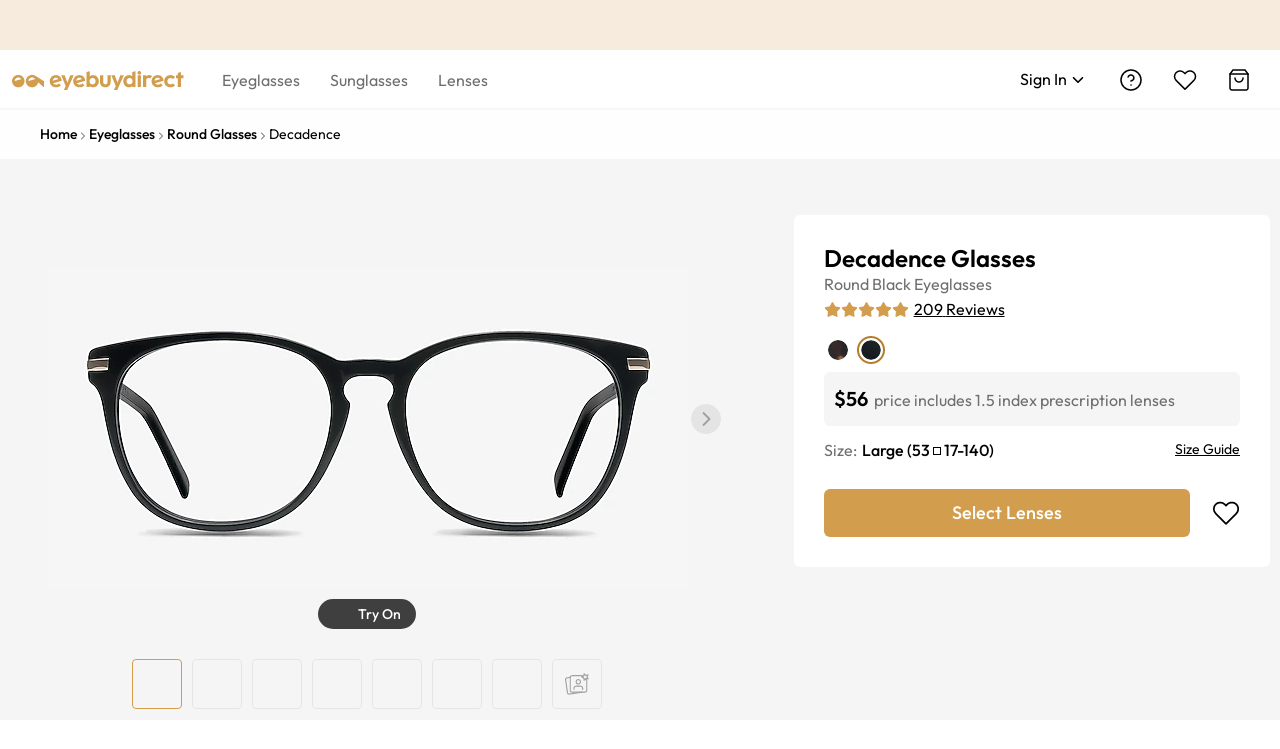

--- FILE ---
content_type: application/javascript
request_url: https://au.eyebuydirect.com/Jl8WQO/H/z/Q-XKT6WRKw/SY7rzh7w5rt3JSi7/NncmY3J3Bw/LXZRFnw/SGFwB
body_size: 176641
content:
(function(){if(typeof Array.prototype.entries!=='function'){Object.defineProperty(Array.prototype,'entries',{value:function(){var index=0;const array=this;return {next:function(){if(index<array.length){return {value:[index,array[index++]],done:false};}else{return {done:true};}},[Symbol.iterator]:function(){return this;}};},writable:true,configurable:true});}}());(function(){nJ();MDj();gdj();var NW=function(ps,O7){return ps/O7;};var gs=function(KF,xH){return KF|xH;};var IW=function(CF,jc){return CF+jc;};var Ud=function(){return ["\x6c\x65\x6e\x67\x74\x68","\x41\x72\x72\x61\x79","\x63\x6f\x6e\x73\x74\x72\x75\x63\x74\x6f\x72","\x6e\x75\x6d\x62\x65\x72"];};var vV=function(){return lV.apply(this,[gB,arguments]);};var zM=function(qW){var dC=qW%4;if(dC===2)dC=3;var Mf=42+dC;var Hs;if(Mf===42){Hs=function TW(xs,Kc){return xs*Kc;};}else if(Mf===43){Hs=function FD(qC,NI){return qC+NI;};}else{Hs=function kd(Zw,Ob){return Zw-Ob;};}return Hs;};var M7=function(r7){if(r7===undefined||r7==null){return 0;}var wd=r7["toLowerCase"]()["replace"](/[^0-9]+/gi,'');return wd["length"];};var Xb=function(){return ["\rOX","s5#BSn>\'\rC<K","WU,U,1nH!>>>D5","6\bD\b8b/T","0,FB\x00* \x07KD+\tT+FV$p\r6","U\"J0\nIZ","T","Rud^, c)","2=L9E0TWQ(Z%","W4f+Y/A_/Q0","IzX\x07","L\r\"J\rR","\f_i3",".\\O ><\x07I","5J6\x00","$6LC16$\bz&F5T\b","#C<","\x40\\;Y1","8\x07I|\\ S*","xB\tFP\x3fQ0$JU","$/\x40O723\x07","\rv\"N7-A\n","5DZ^","4I\fp\\\x3f]!2","\f;\x40<N>\r\x00=XL.\v","46<\t\rR","AW\bj","U!$Y\x00","G\\=},$[F/","J:\x40","0*!\x07K5C\nR","D\"3>>\x07I>N,","-G","V$f-\vIAM,","\bZ","4B/EFP,Z65\x40I","k9MN5: 2K\"F)D","J","\x40\r1R5","MJ*&D9H7","Z2","O,17#H\t5U","\nEQW A/",",","9LR76<\n","CQZ\"}2\t\x40I\"3!",""," R0,L","H7UQL9","d K<!Y>QJ:]-","H","E_P=f8LU\x000<\x07F9H7","E\bX","\\\'","T&A1,FB","D6\tL\b\x40\\-","WX\'W\' KB","1Z","AS,:J\b1T-","n2JN","A\fJj","47!J5","O_P,","1\tz\n4H\bAZ_(t\v\'J.k.<4=v=E6","","n7\x07LPz!U0\"]U- ","H&","#5FN/3","-Y\'","*q&b5E\x40","9T\rEAM{u!(_","-\x40I7","S)6h","mFDy","$>\x3f\x00","u\r","27n)","\':>\bD5","\"Q\r\x3fU4\'R]V\'","! [7H\':","A>N<","O\x40\\\'\x40/MP","DL+X+\b)",";Nk","J*","\"M8$F-","Q0BQ",">\rs[K(S\'.1MS&,","5F+","\x40V]:%","4F-","F)N\twQ X&","\x07Q\"$B4","]I\n[&","s)-a\x3fqx","\b\"B8","E6\x00","*U.PS+:!v5B:1A\\","(_s","1M+","eFV;","K,<3\vJ","+\tL\fW\\\x40#$","\\8J","!,YT&;","T/61\b","\t7H","FJ&,!\f\x40",":AZV=!-ETFc<>\fVK1TyYFZZ=]-","","\nQ[","XUK,U","B\x07QZ=",";Q3$Z\x00p\"47!\rF\x00","G\b\x40","I&(","$\b\fA\"",",\\3n-\vA[K","<Z).^","\f",".&L\fGMU63hB1+","\x40\t7K",":Q1\b(Ft70 \f\x40","\\#\t$M#H147","\"d*A2Z,ux%nJ&hf87[|*]08K\b.v6\x00h7E/\x07,(N<=v+=PuTc:\vB\'J\b+(N*=vr+8j|Tw>tB5J*\b,(N:=v+:juT:\vB\x3fJ\b,WN*=vk+8jqTw91B5J2\b,(N)=v+=juTw:\vB&J\b/8N*fO<+8juTw:1B5Ji\b,(N9=v+;uTg:\vB>J\b/8N*=vr+8jTw:B5J&\b,(N,=v+:juT:\vB#J\b.WN*=vk+8jaTw>tB5J\b,(N==v+8u!Q:\vB#J\b,(N*=v +8j~Tw=\vB5J\b\b,(N\"=v+<juTQ:\vB;J\b(N*=v(+8j`Tw\x3ftB5J\f\b,(N==v+:uTs:\vB:J\b,8N*=v8+8jpTw:1B5+:\b,(N\"=v+8zuTw:\vB<J\b.WN*=u+8jsTw\x3ftB5J\f\b,(N9=v+8uTE:\vB J\b)N*=v+8jzTw8B5J\b\b,(N-=v+=juTg:\vB#J\b,(N*fO<+8jgTw9B5Jm\b,(N\x3f=v+8zuTU:\vB8J\b)(N*=vo+8jqTw:\vB5J>\b,(N\"=v+\x3fjuTs:\vB<J\b)WN*=v+8jeTw8B5J.\b,(N/=v+\x3fzu!Q:F2$>K<f^t,\\Tw*,f.tqh\n#f1n2(\x00ux3:D.f\n88h)gW<08o\x00nx\by1h8J#/|*Jl\'HG,x\bu,{0j<C<b8a\'st\x07m*;h5f-<\\aYf#u\x00.u-|f;\"w\x075b`0a)Gxu\x00B&h7v.9,&V*f7p4ux%nHSU\r(e,#d(\"}23OF4ux\"~,!$J5f\x07|*L*D\x40G,wh$W%:\'p5f(%\\aw\x0008N+Z\b.w:h5f(/!\\aYf64d,u{$L.,MDF\x00Td(J!)\x3fW,ux\bz5df9,|*i\x402+J)x\b~\th6$>R_<c*08a Cwm:-s$$>RR\fA\x0008N+Z\x00.u(,^f\'^&V*fZq)x\b~/mf,\n\bi\x402*Mlx#G:\x00e\'$5C\bcl#6W,uxp:\x00c8h4Td-\b xCx\bP2qo\rD.g$#av3\x3fW(ux\b{&B&h7E/\b\b,2|*r\bM+t\bu\ng6D-:\b1d*gf08A!Zx\bu:*D$;\t\n\bcl#Jkx\b}:\x00h2j9G<liL","U&/>\f\x40","1[C6<&","7\t","C","x373J","$3L","K3\v~AZ`f7TDj\r\'\t<\t","RX","SFM","\x3fQX%d.8L72{M%KN/:OZ\\*\x40o>/HK&;r=P\f}n7QQ_[ \x40k","VW\\\rU6","&\'\x40B-=\x07W)","\x3f.DN-\r7\x40$","V7I8\n","k[:\t/I\"+;\x07\b\x3fC<,Y]","N=",";","6hAyv","ORP;Y","qYPSO_<Z!(F\x077w DW$R+YTP_<Z!(F~b&\x406\x07\n\bBXo1,KKaboU\x3fAy\"\x00M[Ug]63H\x00H1`4\fF9H7Y\r\tF\\=A0a]\rW&04MXQ6R7\rIZ=9\t$]U-&KD\x07\r%I:Ot\x40;\v$F\x07&\x3f\rIMvSwN\x40K<W63I&\x3f\rIMvSxLDsY[&Xl\v3F\x00H7&\"\b]\x07)J;W\x40\x409Q-a]\t\v7w DC>D-NMF`O`2LTT7-;\x07P\"\x3fC]V\'k\x003L\x00R11r\b1UyD[Wt{ $J\x00\t3-=\rQ BuDNC\\X:{5[W&-&NLVE3TCP\\/],[W&-&Y\r%I:OMeFnhR\x00|1o\bLS\n<R<\fUAP_<Z!(F~b&\x406\x07\n\bBXM/.EN\\>s\'P\v$B+\rOHEkt5LF70 ONFV1\t8\x00N}M,F#.[\b[a\f\\3n-\vA[Kk.F \x07\x00H+ \fB\x3f1\x40%\r[`-\x40V\x400/N F$}i\vK\b$N6YFE\x40;\'R:[S6-<M-G5D-_E\v]W,d01LS:w&A\t&F5\b\\\'A/3HK&es]NF>A0\fR\fVU,cKm^N7>0\x07J`Zp]\r{iD=F;\x00\'Zo}pDF\n$D1Y\r\tR/A,5\x40Ik+~N\x40B+U<\fRMFF$T\tA611\vJpTqURAQ\'9\r [TH~-tK\v\"H-\rYQ Z1 GB,9r]WQ&\v8L6B\x07QZ=!\t$H\x00Bk0|J\x3fS \tAA\'Q5[+[\x3fDYW$R+YIEUkk+7FBas)I5Y\r\f\bL`IkW TR-<&\rKK8-]\v\f\bB=F;\x003L\x00R11)Uj7\vM\fXeU0{]ZD\"3>E\tyZ$T\\=9\t$]U-$&\x40QrS1WOX;Sx<T\tBm( \fkQ8YPPODrR7\"]H-$EK^6R7\rIZ0k\x00<OI +;\fx\"\fA^tO\x3f\x40\'\v6sz\vK\b$N6Q\tF\\=A0a]N0\"{DYS\n\"\x074L6B\x07QZ=%5yH70&\x40$6\v.LKY$\fSt]jd%KDRJm7W_OCWX%Xj\fm\\]ew5P\fP&F+Q\tI;[65PB~)|J\x3fS \"VS,W6U\"[F7:z\nK\r%I:O|a\x40k\x00\vB;+pA\x40Q\"H.SUQM<F,Y\x07H13\n\rC6R7\rIZ;9i]XUow4\fF9H7Y\r\tF\\=A0a]N0q\r\fS;BqUTDI`IkR<OI +;\fxUuP[\vAW*\x40+/\t*s3A\t\by\\/\v\x00\tQaF\v\"vi\rI$O+L\t%61L]\\5> M\x07~F+USPR\x3fU.$B7* BVMv6E\x40t\t6S2\x00R,q1\fIC#\v{.&AUP=kD$\x07B00>\x07\r~xA\x40g\x40*/\\A611\vJxSp\n\bOZ\\1\x40`W5\v v/DN\r\r%I:OM`O,Sc]U,(pA\t|Dp\fP\tWQ;Q1-_0v|\n\x40x\x3fC]V\'6R:OZQ\"3\'\b_QG%\x3fX\tA_<Z!(F7v)\x07Q\"IyQ\\K&C`W5\v v/DKX\bxKw\vGDIO(Fbz\x40\\S+6!A\x40z>Q6AOO(X7{OI +;\f\r|Up\nUWM [,[.]\\1:&KK>B.Q\bERL\'W6.G\\Bo0{\f\r|UuUODI`I05\\Ic>o\f]DE$O<QOA[s[jR<T]Z%*<L>\x07Y\r\f\\`O43\ta,\'\x404B=\"\rA\x40rF\'4[\x07%*<L>6]\t]_a\'$JS*15O_V>-\vOW,Cb>3[Uk}\b\f\x401S6YIX%F\'%PTU61<\fBIy0Q[T9X\'$MV~b<DL\rx-\vOt\t-R5AH4;V\x40%U7\nAA\\sB-%\tD\v\'0<\bX[-Z\x3f\v\b\bT,\x40*%\v&q3kp\nAXtQl$E\x40\"+7V\vCC1\"\x07RMA#W$\x00ON%w\'DL\rxRdLDPDWV\'\x40+4LOU&+\'\f-Z0QQA=F|LZJ&+:\f~T<\r\bf:Q,|LZF18i\bVpN\x3fY[TFV>F|LZJ&+:\f9AqS\nUD\\\'P\']U7}oP_KB$O+\x00\t*[/\v-L\x00B\'}~\bLD7<_IDX=W*>9JW76=J\x40E1U>XEG\\kF\'4[~bo\bLH$O6_\bX+F7\v5VU&+\'\f\x07G5\t8\tVZkQ:\"\\\x00N-8pVDpDdQTAF,y\'VI,-\x3f\f\x07Vm:_\rYQ2]$S/\t\'0<\b]\x07\b\x3fJ)T\bPs12YI\':64\v\x40\x074uWASt\t2R\"FS*1\'\bYW$R+V\fXL,!U [\v\'0<\bX\x40E4H7]O\x40Q;[5Y|IDm++\x07MxIdSO\x00DU,\x40\'c\t.:&\rAVrS1WO\\gU0|JZF18{X\r%I:Ofa\x40n\thRF17P\v5S1\f\tMg]63H\x00H170YL\rxQ6\x00]\ttZk\t$]U- C\x40\x075\x408AU%`)[PaboP\x07M$\t0R\f\x40V;05\\IeyzLH$O6DQM<F,Ym[ZF18o\rLpu.QTAFe63F~boLH$O6P\\K,\x407\t/\vU~:tKJWE=B-DPM!F-\fc\t\"-5P\f\x40ps eFV;`/)LTN7: \fJpC6\n\x00[MiD07\x40Bc>rJ\x40{~QE\\V-kRmYOQ\"-r_MC>\v-_T\bFX=[0W3\x07U$vi\rI$O+P\t&61L]U&+\'\f~J<O\t\t=\\06\vXUm> \n_JE1U>]\v\tQU,S#$R/3~YS\n\"\x070L\fF^rF\'4[\x07*`;CJ5q\"TCF\\:A.HBb;CD\x07%BuWN\bLMt\x40l$Q\x00k,<~O\x40%U7SXPF$Q6.MRk-|\x00\x07Q\x3fCdSE\x40eFl3NIQ,66MR\fG\"\t=E\nUM,\t,-EXWje;WJWE=B-DPM!F-\fc\t\"-5P\f\x40ps eFV;`5LF70 M\x40%K-QSMZV=#aFM&<&OK\t~C<G\f\x40\\tZ7->9\'Q\x3fIy>QTDOO(Fb\t|R\x00U:=XQ0`z$JH\x00Z=dS3\x07F7<:!\rFV$|h,P\f_P\'6]g\t%6<\fIH:L\r{_i;#5Lk,<o96y\v-SC\x40K0q,3\x40Tm/\'\n\ryZ\x3fC]V\'S5\x00Q\"-r_QE3H4E]V\'H>\x00<\t7&\"\b_\x07\x3fU4AP\\%Q6a[ZF18~LF=W5\rIZ;I$/J\x00N,1r\x07JQB+S1\nF\x40\fZ6\t(L\x07$&i3{OD6U\'Fb\"<:E-\t8N*XUT]JgF\'\b$]\\sv/\vK\b$N6YnE\x402]$S5\x00Q\"-r_Q0%zb\bK,\x407\t/\t\t >>JQBkN\x3fY[FZZ=]-cIS:/7~I<\t\r\tQM<F,[5Ak~;,D%xSwN\n\x40Q`9\r [TB~rcA\f\r%I:OKa9.[\\ht7Q\v\x075I>D]_a[l E7s7DKW$R+YRCBX%A\'F5rzo-|\t\rKmh]\vQM<F,[3\x07F/*7PJ4\x07i]\v\t[W,\tcKm[\t1:&KK>\t7TPZD4F\'4[\\-:*Xd-A,T[WiujR:[S6-<D\x07%Bc\x07I\t\teP-$U>\" \bP>\x07 _\tR\x40V=M2|MXNk=~OJ#S+TFeO4-\\\'s1\fC7R+L\byIkW(\va<=Q%D-\vAOO(X7{PXD,14P1E5C]IeMl(ZK\"&\f\x40V6=]\fOs\\\'Q05Fa611\vJruWIs\\\'Q05Fa611\vJmA,T[Wa\x40k\x007H\x071bp\vK\b$N6[P\x40\x409Q-a]R7q1\fV\"R:RVF\\=A0`\bew P_,[{6N\bFX=[0=4GS*0<O_VxUwSXX0z#$U\bUm13\x00\x07\fB-\v<_A_/A,5\x40Ik+{\x40%U7Q6B\x07QZ=15yH70&\x40$6E\x40:Q6+3F\x00H7&\"\b-CC$\v=XC\bfD05F+x~;~\vJQG<\v{6N\bFX=[0=4GS*0<OK\fG$\t)T\x40\x409Q4#CD7q1\x07D5;XUT\\gU5\t YIA611\vJxSp\n\vEAK\'O$ ^N7e&\t.x_w\vO[M0D\'RmO\\_m/ J)W<]\fERL\'W6.G\\8-7WpS1\n]D,\b8Gn7: \fJm_uWAMW*\t$/J\x00N,1zNWG>\v6]\tBV PbK|INeyz_u\x3fJ0\tVBX;#F/L\x07;w!E\t|IuP\f;Q63GTBm6!*\x07K\"F-\vfZZ=]-i[]\"e3C\f\x40$p_\rH\bZaR7\"]H-w&DW$R+YTCPV\'Q}o_K6:h\fLK(SqX\tDI\f RmO\\Eo3~O%\x405U8RO/ W4\\A611\vJx\"TFWi\x40*2T]o9zN\x07\x3ft-N\naR7\"]H-w{\x40%U7S\"O^\\*\x40b<$GU\"+=\x3f\x07yuWK\bMJtR7\"]H-w&DS\n\"\x07+L6B\x07QZ=6RmLI|d4\r1UyYIK`Ql\v4Z-vi\x07Q\"IyWR\bB\\;G\'ShR-<&\rKK$p\nO,./N\x00Oxv)WK><_\tOr]$S/\tIc-{\x07Q\"IyWV\fXL,\t,W5\x07H-:oLS\t-U<\fRMgP-$Uo+/N\x40E&F5SPz#2\t.]S:/7PF>T-\fC[Ks^n\t$ZSy9\'Q\x3fIqP[R=\\+\boYB5bbAM#\t7TP=\\+\boZI7b&\vVET<\r[P-rW5ATm;=\x07Ja\v-SCP\\%Q%5LII63>AM#\t4\rHPkZ\'5\vXS+6!CW\fmQ6\x00]M!]1U5[\rb-+ \x07VE6H+4Cj`chOUk)3BWK9IyI=F|[ZD+> ,\r[yWC\fXUa\x40*2eysk\nrWS]Z,sRhR77;9W6mQ6\x00]DeG61R-<&\rKCy\\-SCPV\'QZqF1&PM#\t-\x00e\x40K Q1 qtZD,2\"\x07Q\x3fIb\bO\x40Q;[5Y|ISm++\x07\f8U6YTCUK.05\\Ic+:\v&F5\fUDGI(\x40!QB3+;\f\r%I:OM`O+i]N0q6\f\x40B$O+\x00O(Fb\t|]N0d4\fF9H7Q\b\bW`O05\\Ic>|Um-\vO(#\t&\x00\v1q<\bQV5\v7W_\bT,\x40*%VI&\'&ONWE1U>LOPynZ`G\tA,-zWK>-SC\x40K0q,3\x40Tm37Q}bG]dZk\x007H\x07*b&\vVE$U 4T]\\:o,&mHINm<=\x00I$N6BI\v;[-cI*q&i3+\rUZ,`/MVx64E\v\v\"^P\x40Q Gl\v3L8)3BPV\x3f\t:LE]kW#\"A8H }{A~D8\b/],-E\rk,<pDYL\rxRW\t]_a\x40*2\x07U&)nLF\n$D1=CDF\\=A0aL\\Nm<3M\'\x3fDuPI\tV]_a\x40*2\x07U&)nLC>F5\x00lW;Q63GTBk6|\v\vK\n<K =CDI\\%G\'[(O\\Rj$;\vJQ9Tw\vE\bPgW#\"A8H v \bP>\x07<YUM*\\\"Uj\"7\x409AqP\t\\K&Cb$^Tb1-=J\x07\"^y\rAQT,Z6[6\x40\x00O,*&MD3Oy\v\x00\v]W(X.c\x00ON%w&\vVE U<\x07EICRP\'U.8eDj-7WpBqWFZX%X;7.J]Z>\"/AG%W-KUWM [,S589=JS\n\"\x07<L\rHG=F;>/]N&,|\x07K\f$Ot\x40BES\t\trohRF1<PM#\t-\x00e\x40K Q1 $tON%w<CWH:MDT]JgD07RHm<3\r|\x3fAX\x40[!YhRS+6!CW&7_IUU%M\"\x00Q\"-r_KP2U<]]o`3LLaboPYrD6\rIA\\k\tF5\x00R*q&i3d_\b $/HK:=DC97LDO(Fb|\x40KNm<=\x00I$N6C[K,\x407\t/\t\t7&\"\b_QG1\t8Pv6(ZZJ&+:I>B![\f\\P:,9]INm9;I\x07)k6UPDM!]1U\"FW/:&\bJDB-\v:PQM,$/J\x00N,1zNWB+N\x3fY[TFV>F|]ZS:/7DM\x3fPyWAS;Q63GVE1:3\x40VmSw\x00P\bHEkW-5\x40R&}oP_QE$^)FT]JgZ\'5\x00\t\"-5W\x40W$R+[P\tMg\x40;\v$\\S+6!CS\n<-SCUK.\t6U [\v77;LH$O6DQM<F,Ym]N0q<\bQVrB7[\tWW&F/-\vI~+|Uv+W_\b\\P:,9]IUjs\"NC>N*CFZZ=]-i]]\\%0 EDpUdIM;M\x075[B0q>\b\fB8\nhJ\vPd0R:_Uc:o\nL~S+\b<NFP,G\tAk:|\v\vK\n<K =CP\t=05\\Ic+:\v\b\x3fJ)T\b\\gW-1ES*0<A\x07\v\n6S<5O\'RmY\tZo<3MQ6R7\rIZ=9.[\\Q\"-r_Q9Tw\vY(ZM;]\'\boEI$+:\x40SniJT\rB\x3fU0[$\x00O*,|\\.>S+S6Fdr]$S$\x07\x00U:=_V$\"\x07RMZ,!,YB76=YL\rx-\vOt\t,U5PBj$$\fmIw\vGVg,\x3f\t$]U-=Q\"H.QE|;F-\ti\vK/:5\f\b1S:YA\x40\\$D6YhTXC&37\nQ\tN<\vAW*\x40+/\x00\v1s7DW$R+YT]JgP\'$NS&b)\x401S6CnE\x40eF\'\b4E\x00i\"27W\t5_-=CWQDe,9]V~b&\vVE=B-DK=\\+\boH\x40~)=[y\v)\f\f\bI_<Z!(F\x07&w&A\fxI,PFE5F|oEI$+:DDC\"-_ESM!y.[\\Q\"-r\b_G>7\x00,FK(Mj\th1d7FI\f\vBL\r{\bi;Q63GTI>9\'Q\x3fIyQTAF,,W.\v\"v)\\&F+Q\foP#RmJIRm)3\x403F-\bB;Q63GTQ,66M\x07\ryZ,_OQ;!R{yH.6!\bLW#H5\x07\b=\\\'iGXHj\"4\fF9H7Q\bB;Q63GTA611\vJx\"\x07RMF=\\+\bmLIF18\'\x00\x07K#+\rUZ\'Q5[[J*,7EJC>D-NE[ 9\r [TF~+|\fU\x07)+]\tVRL\'W6.GTRk+{\f\r\n|HuUUAWkZ\'5\vXSj\"4\fF9H7Q\bB\'#W.\v6s1A\x40Q\"H.SUTDILaB-%\tD>v{J3H7C\t_<Z!(Fj$$\fmHqQ\tCYX;_jS\'\\D76=BQC>\"\x07RM];Q63GTUkv|Dx\x3fC]V\'6R:OUkdiDR$D1Y\rF\\\x3f\t6U/L\fSj$1\f\x40K`+\rUZ \t,U1FS0b0NQE$dUTCZ\\1\x40OmOI +;\f\rB+Q8YTP[;kU,HLkw4\fF9H7Q\r\bDOO(Fbm\x40XFo*~NIG6\v*]\fOeMnmNXJo(~N`G(\vJ\vEAK\'0Sh\x07U\"/zEP3S0\bB/[0Sz]T46&\n\r~W+W,L6R:JT&bW\x40%U7Q\f\vAW*\x40+/]\\*9zLJ\x07\b\x3fI7T[Wk],[/HN$>&\fB\"B-\vNMZL%Xy\r [TS~13\vB\n$H+_OZ\\*\x40+/7q7\v\x40\b$N/-YQ,\t6U3]\x001:&K0\"\viLD\b\v\tsQ|K~Enm~LQ B%\r[NXUki\x3fW R-<&\rKCy\\+\rUZ(\t-S3]\t.> J\r\r%I:OMa9\t$]U- EK\v\"F)YQFZZ=]-i]]\\%0 EYB#P0HE\x409F\'\r|]ZI&\'&DF\n#ByACI\v<G\'\t\x00NI73\x07>\x077I\nUM&Fk\x005\x07B;+o_YG5F2\f\vEAK\'6U KR3+zO\x40%U7SUNXU`!2LTy-7WpSwRDMa05\\Ias<\fL\f1S6WUQK\bS\'5mS\"q5\bm7O\rRD\x40U.$Z\\|a= \f\fAr\v{BX\\k`3JN7:1Wr\v{TQJ:nY,FB/}~OI\n$A6AI%U6.[q&-!\rKI|,\x3fUXo,F1.GV\va(=TI|\x3fL;QK:]-\r\x40\x07Sa{DYF\n#ByBCC\fG\\kQ,cB7* BQE#S6Q\tIe\x40kh\x00]m>\"\\C$O0UASL$Q,2\x00\t\v*b4\fF9H7YP[QM<F,[ \x07W33+EM#\v8U\x00QW=GkmGIA611\vJx\"\x07RM\x402In\t|R\t7-+DpBdWM{_/G!\t$Ld\"1$\f\r[|p_EwV\'\x40\'5VP&=5\x40\fG><_EqA=Q,\b(Fa\b/%i44B;QW-Q03vI%0pDYQV+Q<O\\gS\'HF.:&\b\r~r<8s&q}b\x075f&x*.\fG\"B7R\bF,%5yU\"27\x07WC>\t\f\x3f4a>|\rk>m1u\r\r:\'g,$JAVtZ\'\fafA0< \b\x07K(1I/\n\b]\t`%5jI7:*J\x075E>KDPt[l$]1_7:<\vJx4;g!k],V7[I\': \bz>A6SP\tB\x3fQ,.[F,q5\bu\n\"F4\rEPga\f6\x00z\x3fb\x07\x00(,a$x4;g!;Q,$[Uqe=C\x40\x00F+EQKa]l.d5t\b20`%b\v4+:q{xk<OI\"3>W$R+GAo,Z&3\x00\t5:<\t\rW,I,\f\nDLQ,$[Uy+|\x07K5U<\\AU%%\v4\"B-;=XWE&B7R_HE\'A.mNRq\r7\x405UcWR\bZ],F\'\tsU\bI63>XG$\t7TPF-(Z\t\"3>E9LCy\v7YP}DZ(\x40!iR-<&\rKCy\\+\rUZbIkRzJT&dW\x40%U7QJ,Z6WF\v/b4\fF9H7Y\r\t]_au0\t PZN0 \\C$pTFWi\x40\x3fS\x3f#4\fF9H7Y\r\fB\x3fU0[$R/3oP%K5K[UP\\/],%\vU7&\"\b\rCK^4LKMg;#F\t*+7Q\"z%\r\r{Oty \x40\'\t ]Uai\r%K5PDEDOO(FbmFXNo>~_~6|DdPI\f\tx6\t8RAk6oE\x07~D8\bgZ\'5D~b DL\rxh;C\\`F$\x00B7* YFVq$S\b_&Fj\x40`k1oLF\n<KqP\tCPV\'Qk]g\t3*!JKE&F5\tAA%Q,5AU~-{VJ`b\fAWQa\x40k\x00-Uo0oC>F5\x00[F\x402]$S`JR-*>C~U<\fRaUo[S6-<EK\t$2M<\r\b\ft\t#Rh[S6-<L1K5\bI\vU`\x40*\t.^TH>\" \bP>\x07,\f\b2v`H>4GS*0<E\ty\\0QTDOP/`\b5[I$}oP\\5H\x3fQ\r\tQM<F,[$\x00\v1viWK>E\x409F-.]\rW&q&1Q9I>_AX=l\b-\x40Bkg~\x40S\fP\"B-\vNO{[#Q!cI-ytLF>T-\fC[Koj|]ZD,1!P\b$H+_A\x00Qe1\vI~1.\x40v$dLDNRuK;U;U\'[Jk+{W\x40d7R4Tt\t,\x07=*|e\x07lB>SqNC5\x07pRiNd/>\x3f\x07ABof+YI=Q1iG]&w&A\fQ&H0YI\rR=UR-<&\rKCy\\-\vOW,Cb/8Yb1-=J\x07\">Q8DMUM=Q/\v5\t\x00Hc;7W3S,\x00[Wd]63HK&;Q\n>D<_%N$Z&F&3\t\x00Hc=7M\vQ\"F;\fMZV\'#\t3H\r\x07,=8\bQpJ,\r\x00UO,#[z\rJ!0>C\vQ\"F-\v}E$Q6.MZj\"zDNCV<|i,USPXbxin|\\\\o/o$\fQ\x07~c8tY\\[0 ]\\m-7\rI5C\rIZJal(D},17AC>B.Q=AQg\x40-(5[I$w{A1Q0TF-\t;U.ZW6s5P\v5Q0m\bYV;Mn|PZO\"-6WH7\fRQW*Mn\f|PZK\"15B|Ed\bWL\fZ^<U%21:q\"Q\r\x3fU4]L:Q0:&LSooLD q<\nIZ=#3\\Sk} \bP>u\n\rSWB&G!\v4[\x3f1\'\t*)]AWC%U1A#Jy8.\fP\x07<\v1CMAZ\\=*W4HN_o>$W.\t<]\fA\t_eS2{Z\tx<3\x07Ze:\nEOQW-x\t$]U-&CQ p\fAfe{\x3fRm]]Zjv{V\x40%U7QUWM [,ShRB7* BQE1W)\x00\b\\P:#\t&\\B-+!DXCypJAQ}6U5ISm,7\t~Si_\tO\x40t,G1&LZD\"3>E\v`\v-_\rDJ,X$U\"ET&w{VD5\x07nKAQ,Z&Y{[S6-<M\v$H)YP]=\x3fRh\x00OU&+\'\f\r%I:OK`O05\\Ic+|\fU\x07)-SAUK.A//]\x07>\"zD\fCy","ThCN","_6A)",")","C]V\'","KS\"","J036J3O\tNG","($EI**\x3f2+a.u<R\tQK","\'A/$[","K,Z&3L","(D\'-\x40H","O:","W<\x07","fD05F+x","n","&UJ=c#([7H-9;","3* W5\r\x00=XL.+","\fE]>9[XTE\vqHsM=Fk`h.D B=XFaFX0",":\\+5","D\bzX$Q","3LB1,7","\v_","/\nI]U \x40;(5H\x00B","$GE/:6=P\f9I","\bGM Y#$","\x40&+\fQ(S","\x07^-+:\bLW<H%UJ!","F\'\b.EB\'\"\vJ#"," -7\f\x4095T<*I\nZX%`+$FS","~\v","\n1&","g","\nhP],Z","APTs","WI-E","|:j\f(&z=i>+:q{x","A","1Kp","/MA*17\t","W=W-","EUM&F/J\x00N,1","\bZ","U&,\"\fV","0:A\x40L;Q1YU7:6>\vB1K"];};var cw=function(Zc,qH){return Zc-qH;};var rW=function(fC){var BV=fC[0]-fC[1];var qb=fC[2]-fC[3];var Kd=fC[4]-fC[5];var bd=ql["Math"]["sqrt"](BV*BV+qb*qb+Kd*Kd);return ql["Math"]["floor"](bd);};var Dq=function DM(xb,tq){var CC=DM;do{switch(xb){case hh:{xb-=HB;ql[hb()[Fc(bV)](Bw,Ab,sq,ML)][Ic()[PW(qv)](EB,rd(Uw),CM)]=function(Ls){xc.push(Vq);var xC=mH()[VV(DF)](RC,qv,L7);var dd=s7()[JV(Uw)](Wf,Zf,XI,QI);var VD=ql[Bq(typeof hF()[WH(bV)],IW([],[][[]]))?hF()[WH(Uw)](Ew,Pb):hF()[WH(VM)](Jd,PH)](Ls);for(var Ss,Cq,kI=DF,Fv=dd;VD[hF()[WH(Vw)](tJ,Ts)](gs(kI,DF))||(Fv=mH()[VV(lw)](PH,Mb,Sp),KD(kI,Uw));xC+=Fv[hF()[WH(Vw)](tJ,Ts)](Yc(vf[LM],nb(Ss,cw(Vw,jH(KD(kI,Uw),Vw)))))){Cq=VD[fb()[Pw(VE)].call(null,bc,Oc,rd(rd({})),xf)](kI+=NW(NE,bc));if(Aq(Cq,vf[NE])){throw new XM(s7()[JV(LM)](RC,dM,ED,Vw));}Ss=gs(MI(Ss,Vw),Cq);}var ls;return xc.pop(),ls=xC,ls;};}break;case p9:{Af[fb()[Pw(VM)](bW,Pd,nw,JH)]=function(pC,Nb){return DM.apply(this,[fg,arguments]);};Af[lD(typeof Ic()[PW(VE)],IW([],[][[]]))?Ic()[PW(VM)](wb,rd({}),SF):Ic()[PW(NE)](mw,w7,wc)]=mH()[VV(DF)](DF,qv,cq);var Dd;return Dd=Af(Af[lD(typeof hF()[WH(Vw)],IW('',[][[]]))?hF()[WH(xW)].apply(null,[Gs,Wd]):hF()[WH(Uw)](Dw,kF)]=Uw),xc.pop(),Dd;}break;case XO:{(function(){return DM.apply(this,[j3,arguments]);}());xc.pop();xb=Ip;}break;case OJ:{var cH;xb-=TU;return xc.pop(),cH=Jq[hH],cH;}break;case tg:{xb-=gg;xc.pop();}break;case V0:{xb=Ip;return xc.pop(),HE=rC,HE;}break;case Z9:{CV(Gp,[Ib()]);WC=BI(B,[]);lV(xB,[]);CV(Pj,[Ib()]);lV(kL,[]);K7=lV(cl,[]);xb+=lO;CV(v3,[Ib()]);}break;case F9:{xc.pop();xb=Ip;}break;case wJ:{GV=function(MW){return DM.apply(this,[fL,arguments]);}([function(bF,lH){return DM.apply(this,[Tg,arguments]);},function(Pf,zs,R7){'use strict';return kb.apply(this,[PU,arguments]);}]);xb-=Cp;}break;case j3:{var XM=function(V7){return DM.apply(this,[hB,arguments]);};xc.push(gD);if(Bq(typeof ql[Ic()[PW(qv)](EB,Ab,CM)],Ic()[PW(Hc)](Nj,rd({}),LM))){var xD;return xc.pop(),xD=rd({}),xD;}xb=hh;XM[fb()[Pw(bV)](vq,OW,bq,Hc)]=new (ql[hb()[Fc(sw)](rd(rd([])),sM,rd(Uw),bM)])();XM[Bq(typeof fb()[Pw(Uw)],'undefined')?fb()[Pw(vI)](BH,Db,VM,PV):fb()[Pw(bV)](As,OW,VM,Hc)][fb()[Pw(sw)](rd(rd(Uw)),c7,WV,BD)]=hb()[Fc(VE)].apply(null,[As,Wf,NE,hf]);}break;case q9:{JT=Vr();lV.call(this,g6,[LG()]);dX();CV.call(this,C3,[LG()]);xb+=kg;BI(JJ,[]);HP=BI(vj,[]);}break;case Nh:{Af[lD(typeof Ic()[PW(Hc)],IW('',[][[]]))?Ic()[PW(lw)].call(null,cT,vI,qv):Ic()[PW(NE)](cX,rd(rd(Uw)),LA)]=function(f1,pT,qG){xc.push(Gn);if(rd(Af[fb()[Pw(VM)].call(null,Xn,dx,zY,JH)](f1,pT))){ql[fb()[Pw(nw)](fX,XQ,Vw,mY)][hb()[Fc(lw)].call(null,ZN,F2,sq,kP)](f1,pT,DM(Sh,[hF()[WH(VE)](sG,BH),rd(xB),hb()[Fc(qP)](Ur,FY,WG,bx),qG]));}xc.pop();};xb=XU;}break;case ph:{cN.d9=AQ[rT];CV.call(this,C3,[eS1_xor_0_memo_array_init()]);return '';}break;case Vt:{Af[hF()[WH(xf)].apply(null,[kF,NP])]=function(nG,vr){xc.push(IN);if(Yc(vr,Uw))nG=Af(nG);if(Yc(vr,Vw)){var Zr;return xc.pop(),Zr=nG,Zr;}if(Yc(vr,bc)&&Bq(typeof nG,hb()[Fc(Hc)](vX,Dn,QG,lg))&&nG&&nG[mH()[VV(bV)].apply(null,[LM,gr,wP])]){var BT;return xc.pop(),BT=nG,BT;}var hr=ql[fb()[Pw(nw)].call(null,bV,AL,rd([]),mY)][hb()[Fc(qv)].call(null,As,Ur,jN,qU)](null);Af[Bq(typeof mH()[VV(Sv)],IW('',[][[]]))?mH()[VV(kA)].call(null,gr,Sr,UY):mH()[VV(Dr)].call(null,gr,WV,QO)](hr);ql[fb()[Pw(nw)](nw,AL,rd(rd(DF)),mY)][Bq(typeof hb()[Fc(vI)],'undefined')?hb()[Fc(Sv)](Jn,nP,Bw,MX):hb()[Fc(lw)].apply(null,[BD,F2,rd({}),CK])](hr,hb()[Fc(X5)].apply(null,[Cx,VP,QG,At]),DM(Sh,[Bq(typeof hF()[WH(Dr)],IW('',[][[]]))?hF()[WH(Uw)](vk,RQ):hF()[WH(VE)].call(null,Km,BH),rd(rd({})),fb()[Pw(Hc)].apply(null,[rQ,m0,gr,MK]),nG]));if(Yc(vr,vf[Uw])&&x2(typeof nG,hF()[WH(gz)].call(null,R6,bW)))for(var bN in nG)Af[Ic()[PW(lw)](A6,hZ,qv)](hr,bN,function(YQ){return nG[YQ];}.bind(null,bN));var fQ;return xc.pop(),fQ=hr,fQ;};xb+=sm;}break;case U:{xb+=sm;Vk.ct=BX[bV];BI.call(this,z3,[eS1_xor_3_memo_array_init()]);return '';}break;case n0:{lV(d6,[]);xb-=Kh;lY();Nn=EA();FT=Ud();JG=Rv();p5();}break;case IU:{var Af=function(vA){xc.push(xG);if(fK[vA]){var mk;return mk=fK[vA][fb()[Pw(lw)].apply(null,[bq,kj,hZ,fN])],xc.pop(),mk;}var FK=fK[vA]=DM(Sh,[UX()[Kk(DF)].call(null,FA,Mk,cQ,Uw),vA,hF()[WH(X5)](tJ,nw),rd({}),fb()[Pw(lw)](Dr,kj,WG,fN),{}]);MW[vA].call(FK[lD(typeof fb()[Pw(Sv)],'undefined')?fb()[Pw(lw)].apply(null,[BD,kj,NP,fN]):fb()[Pw(vI)](cQ,Gn,rd(DF),vN)],FK,FK[lD(typeof fb()[Pw(Sv)],IW('',[][[]]))?fb()[Pw(lw)](bW,kj,WT,fN):fb()[Pw(vI)](X5,hz,rP,qk)],Af);FK[hF()[WH(X5)].call(null,tJ,nw)]=rd(rd({}));var FX;return FX=FK[fb()[Pw(lw)].call(null,lN,kj,SY,fN)],xc.pop(),FX;};xb=c9;}break;case G0:{var Ik;xb=Ip;return xc.pop(),Ik=lQ,Ik;}break;case Sh:{xb-=Hm;var rC={};xc.push(Dn);var JP=tq;for(var nZ=DF;Iz(nZ,JP[hF()[WH(DF)](tn,hZ)]);nZ+=LM)rC[JP[nZ]]=JP[IW(nZ,Uw)];var HE;}break;case fg:{var pC=tq[xB];var Nb=tq[k3];var sP;xb+=v9;xc.push(kZ);return sP=ql[fb()[Pw(nw)].apply(null,[sq,FO,Uw,mY])][fb()[Pw(bV)](rd(rd(DF)),b8,rd(DF),Hc)][fb()[Pw(X5)](rd([]),R,WG,sN)].call(pC,Nb),xc.pop(),sP;}break;case gB:{var DY=tq[xB];var kk=DF;for(var hG=DF;Iz(hG,DY.length);++hG){var XT=ZX(DY,hG);if(Iz(XT,fm)||Aq(XT,K8))kk=IW(kk,Uw);}return kk;}break;case Tg:{xb=XO;var bF=tq[xB];var lH=tq[k3];xc.push(zQ);if(lD(typeof ql[fb()[Pw(nw)](QI,vY,rd([]),mY)][Ic()[PW(nw)].call(null,Uk,rd(rd(DF)),zG)],Ic()[PW(Hc)].call(null,kJ,RN,LM))){ql[Bq(typeof fb()[Pw(X5)],IW([],[][[]]))?fb()[Pw(vI)].call(null,vX,MX,VP,rY):fb()[Pw(nw)](vq,vY,rd({}),mY)][hb()[Fc(lw)].apply(null,[C1,F2,WT,Jz])](ql[fb()[Pw(nw)](QG,vY,Jn,mY)],Ic()[PW(nw)](Uk,rd(DF),zG),DM(Sh,[fb()[Pw(Hc)](Hc,AL,rd(rd(DF)),MK),function(A1,n5){return DM.apply(this,[Wj,arguments]);},mH()[VV(Vw)](rP,NE,xv),rd(xB),hF()[WH(zY)](G2,Jn),rd(rd([]))]));}}break;case mt:{xb+=Lt;Af[UX()[Kk(Uw)](nw,PA,lx,Uw)]=function(Tv){xc.push(WA);var WK=Tv&&Tv[Bq(typeof mH()[VV(kA)],IW('',[][[]]))?mH()[VV(kA)](IZ,W2,x1):mH()[VV(bV)].call(null,rd(rd(Uw)),gr,dG)]?function px(){var zx;xc.push(F5);return zx=Tv[lD(typeof hb()[Fc(VE)],IW([],[][[]]))?hb()[Fc(X5)](SY,VP,BQ,Qj):hb()[Fc(Sv)](Sv,bk,fX,T2)],xc.pop(),zx;}:function wT(){return Tv;};Af[Ic()[PW(lw)](MJ,rd(Uw),qv)](WK,Ic()[PW(qP)](Eh,rd(rd(Uw)),VE),WK);var xX;return xc.pop(),xX=WK,xX;};}break;case kO:{for(var V5=Uw;Iz(V5,tq[hF()[WH(DF)](Hb,hZ)]);V5++){var vx=tq[V5];if(lD(vx,null)&&lD(vx,undefined)){for(var cZ in vx){if(ql[Bq(typeof fb()[Pw(Sv)],IW('',[][[]]))?fb()[Pw(vI)](ZN,Dz,BG,z2):fb()[Pw(nw)](rd([]),wE,Uw,mY)][fb()[Pw(bV)].call(null,gz,zC,PH,Hc)][Bq(typeof fb()[Pw(NE)],'undefined')?fb()[Pw(vI)].apply(null,[VG,Ln,Uw,GG]):fb()[Pw(X5)](rd({}),fM,rd([]),sN)].call(vx,cZ)){lQ[cZ]=vx[cZ];}}}}xb=G0;}break;case tp:{var LK=tq[xB];var Wk=DF;for(var OP=DF;Iz(OP,LK.length);++OP){var fx=ZX(LK,OP);if(Iz(fx,fm)||Aq(fx,K8))Wk=IW(Wk,Uw);}return Wk;}break;case Mj:{lV(jO,[]);L5=lV(Zg,[]);lV(q8,[Ib()]);(function(xY,SQ){return lV.apply(this,[N6,arguments]);}(['GfOGOpZfOmNjjjjjj','T','fjGT','Mpjj','pj','Hf','Hm','HO','j','Hjj','p','fO','H','GfOGOpZfOp','fOOO','OOO','GOO','f','HZ','HH','m','fjH','Mpjjjjj','TZm','G'],Ab));vf=CV(Th,[['GjOmNjjjjjj','f','pM','fmmNjjjjjj','HfZ','pmmMmNjjjjjj','pmZOM','GfTfppM','TMTTpjZNjjjjjj','j','GfOGOpZfOmNjjjjjj','TTTTTTT','ZpfmfGT','HjfG','GjOp','THOf','HpMTG','MfZpT','HH','H','Z','Hj','HT','Hmj','fm','M','G','Mjjj','HjjH','GOOO','Hjjjj','Tpf','Hm','T','GZ','fpj','fTj','fjjj','HO','Mjj','fjHp','OOOOOO','p','HZ','Zp','HM','ffff','Mf','O','fj','fH','HNTH','Hf','HNZM','fNHH','Hjjj','Mpjjjjj','m','HNpZ','HNGM','ZZ','TGf','fHpjjjjj','MMM'],rd(Uw)]);xb+=Lh;Uh=function RYqFTqUCqg(){j7();function YM(){this["X"]=(this["X"]&0xffff)*0xc2b2ae35+(((this["X"]>>>16)*0xc2b2ae35&0xffff)<<16)&0xffffffff;this.Vw=KX;}function Z7(){this["X"]^=this["X"]>>>16;this.Vw=qg;}function Gf(){this["X"]=this["X"]<<13|this["X"]>>>19;this.Vw=A;}rw();gn();function qg(){this["X"]=(this["X"]&0xffff)*0x85ebca6b+(((this["X"]>>>16)*0x85ebca6b&0xffff)<<16)&0xffffffff;this.Vw=Qz;}function bw(){return kX.apply(this,[N4,arguments]);}var GX,N6,Xg,UJ,nQ,AU,XJ,bf,Pw,jM,Rg,SU,LJ,Vs,Q,zq,Nn,P6,Eq,C7,kQ,gW,Kz,vU,Os,RF,w6,VF,KM,WU,hX,wn,wQ,xw,EX,rs,AQ,HW,x7,cJ,hJ,E,xF,I7,nq,vn,sq,NF,d7,Lw,U7,An,nf,gs,Rw,Un,ff,Pf,lg,dg,bg,fq,YF,Jq,Bz,cU,Hg,gM,c7,G6,FU,Bg,pg,Wq,q7,JM,hw,n7,zJ,Cf,RW,EF,fJ,U6,mq,QX,v4,OW,T7,qw,c,Iw,kU,jz,Js,wf,JJ,Fw,O,pF,dF,tJ,IF,F6,FW,kJ,Aq,M4,Tf,OQ,xM,XW,xs,dX;function Xn(){return hM.apply(this,[ts,arguments]);}var lQ;function EQ(){return VM.apply(this,[Xs,arguments]);}function PJ(){gz=["s","6m\'A6~}\b/Eo!a","l","h","32W);","6\'_P!2","\x3f\t1","2tIH,71Hc7VLqp9"];}function k(){return hM.apply(this,[Sw,arguments]);}0x452dd32,638770116;function V7(Kn,VW){return Kn[vw[Xg]](VW);}function Hn(tn){return MU()[tn];}function vz(){return ["LYWM!","","oe94g\'!\x40p!>","AS^=FH"];}function ss(){return SX.apply(this,[Xw,arguments]);}function LU(){return VM.apply(this,[cF,arguments]);}function Nw(){return SX.apply(this,[p,arguments]);}function U4(){return PW.apply(this,[nJ,arguments]);}function Zq(){var Sn=function(){};Zq=function(){return Sn;};return Sn;}function A7(If,SJ){return If==SJ;}var Pz;function PM(){return zQ.apply(this,[GW,arguments]);}function kg(){return zQ.apply(this,[F4,arguments]);}function Mq(Nz){return MU()[Nz];}function ww(){var k4={};ww=function(){return k4;};return k4;}function kX(LF,rn){var GQ=kX;switch(LF){case DJ:{var ZX=rn[S4];ZX[EX]=function(sg){return {get g(){return sg;},set g(WJ){sg=WJ;}};};kX(K4,[ZX]);}break;case S:{var BM=rn[S4];BM[q7]=function(){var l6=this[G6]();while(p7(l6,TQ.w)){this[l6](this);l6=this[G6]();}};}break;case N4:{var Gw=rn[S4];var xn=rn[wz];Gw[cU]=function(BU){return C(Ts(BU,xn),M4);};kX(EJ,[Gw]);}break;case EJ:{var mz=rn[S4];kX(F4,[mz]);}break;case Ef:{var gU=rn[S4];gU[Un]=function(){var bQ=Kf(Kf(Kf(E7(this[G6](),Cf),E7(this[G6](),OQ)),E7(this[G6](),bf)),this[G6]());return bQ;};kX(MJ,[gU]);}break;case F4:{var vQ=rn[S4];vQ[vQ[cU](Aq)]=function(){this[bg].push(E7(this[Hg](),this[Hg]()));};kX(nJ,[vQ]);}break;case Wf:{var J6=rn[S4];J6[tJ]=function(MF){return {get g(){return MF;},set g(KF){MF=KF;}};};kX(DJ,[J6]);}break;case K4:{var sM=rn[S4];sM[YF]=function(Is,CQ){return {get g(){return Is[CQ];},set g(Vz){Is[CQ]=Vz;}};};kX(S,[sM]);}break;case nJ:{var Ss=rn[S4];Ss[Ss[cU](kJ)]=function(){this[bg].push(SQ(this[Hg](),this[Hg]()));};VM(Xs,[Ss]);}break;case MJ:{var BW=rn[S4];BW[EF]=function(){var fw=Kf(E7(this[G6](),bf),this[G6]());var bX=ww()[lf(UJ)](wn,Tf,GX,HW);for(var WX=UJ;Aw(WX,fw);WX++){bX+=String.fromCharCode(this[G6]());}return bX;};kX(Wf,[BW]);}break;}}var O7;function Mw(){if([10,13,32].includes(this["Yq"]))this.Vw=HU;else this.Vw=Cw;}function Cw(){this["Yq"]=(this["Yq"]&0xffff)*0xcc9e2d51+(((this["Yq"]>>>16)*0xcc9e2d51&0xffff)<<16)&0xffffffff;this.Vw=ZJ;}var gq,ts,n4,Sw,Nf,Qf,K4,Wf,CX,mf,Q7,S,cF,Rz,N4,pU,XM,GW,Xw,cw,FJ,NX,W4,V4,xg,Jf,zs,Xs,AM,tQ,v7,Uw,YU,MJ,Zf,DJ,jU,p,Bf,Lg,F4,nJ,Ws,vX,rJ,jX,EJ,OJ,Q6;function w(){var sw={};w=function(){return sw;};return sw;}function SX(nn,Pn){var tz=SX;switch(nn){case Q7:{var U=Pn[S4];U[v4]=function(){var rF=ww()[lf(UJ)](wn,hX,GX,mq);for(let xQ=UJ;Aw(xQ,bf);++xQ){rF+=this[G6]().toString(N6).padStart(bf,Zq()[cz(UJ)](jM,zX(vU),X4(X4([])),N6));}var zM=parseInt(rF.slice(GX,Vs),N6);var RM=rF.slice(Vs);if(A7(zM,UJ)){if(A7(RM.indexOf(Zq()[cz(GX)].call(null,xM,zX(RF),F6,nQ)),zX(GX))){return UJ;}else{zM-=ms[Xg];RM=Ts(Zq()[cz(UJ)](lg,zX(vU),X4([]),N6),RM);}}else{zM-=ms[nQ];RM=Ts(Zq()[cz(GX)].call(null,XW,zX(RF),gM,nQ),RM);}var m4=UJ;var IU=GX;for(let gX of RM){m4+=Ps(IU,parseInt(gX));IU/=N6;}return Ps(m4,Math.pow(N6,zM));};kX(Ef,[U]);}break;case hn:{var B7=Pn[S4];B7[xs]=function(YQ,D6){var lX=atob(YQ);var Dz=UJ;var W=[];var mg=UJ;for(var DF=UJ;Aw(DF,lX.length);DF++){W[mg]=lX.charCodeAt(DF);Dz=SQ(Dz,W[mg++]);}kX(N4,[this,C(Ts(Dz,D6),M4)]);return W;};SX(Q7,[B7]);}break;case F4:{var Z6=Pn[S4];Z6[G6]=function(){return this[wf][this[pg][TQ.m]++];};SX(hn,[Z6]);}break;case xg:{var z6=Pn[S4];z6[Hg]=function(qQ){return this[n7](qQ?this[bg][lJ(this[bg][Fg()[Mq(Xg)](zX(xw),GX,d7,AU)],GX)]:this[bg].pop());};SX(F4,[z6]);}break;case v7:{var zg=Pn[S4];zg[n7]=function(QM){return A7(typeof QM,w()[Hn(AU)](Rg,zX(Rw),Pw))?QM.g:QM;};SX(xg,[zg]);}break;case Xw:{var KJ=Pn[S4];KJ[FW]=function(v6){return x6.call(this[FU],v6,this);};SX(v7,[KJ]);}break;case p:{var VU=Pn[S4];VU[zJ]=function(c6,QF,Hw){if(A7(typeof c6,w()[Hn(AU)].apply(null,[dX,zX(Rw),Pw]))){Hw?this[bg].push(c6.g=QF):c6.g=QF;}else{On.call(this[FU],c6,QF);}};SX(Xw,[VU]);}break;case cw:{var R6=Pn[S4];R6[Wq]=function(zF,Kg){this[pg][zF]=Kg;};R6[Eq]=function(IX){return this[pg][IX];};SX(p,[R6]);}break;}}var Cg;function Zs(){return PW.apply(this,[DJ,arguments]);}function dQ(ng,bM){var q=dQ;switch(ng){case hn:{var Ez=bM[S4];var b7=bM[wz];var fX=bM[hn];var tg=bM[Ef];var ln=R4[N6];var wW=Ts([],[]);var Jw=R4[fX];var Gg=lJ(Jw.length,GX);while(Bn(Gg,UJ)){var Oz=C(Ts(Ts(Gg,Ez),zn()),ln.length);var Qn=V7(Jw,Gg);var YJ=V7(ln,Oz);wW+=w4(K4,[f7(Kf(Ww(Qn),Ww(YJ)),Kf(Qn,YJ))]);Gg--;}return hM(Qf,[wW]);}break;case vX:{var Rq=bM[S4];var J7=Ts([],[]);var P=lJ(Rq.length,GX);while(Bn(P,UJ)){J7+=Rq[P];P--;}return J7;}break;case jU:{var RU=bM[S4];ns.l=dQ(vX,[RU]);while(Aw(ns.l.length,HW))ns.l+=ns.l;}break;case XM:{Pz=function(nX){return dQ.apply(this,[jU,arguments]);};B6(MJ,[x7,zX(cJ),Xg]);}break;case OJ:{var Rn=bM[S4];var ZU=Ts([],[]);var KW=lJ(Rn.length,GX);if(Bn(KW,UJ)){do{ZU+=Rn[KW];KW--;}while(Bn(KW,UJ));}return ZU;}break;case Ws:{var Tz=bM[S4];Xn.jn=dQ(OJ,[Tz]);while(Aw(Xn.jn.length,sq))Xn.jn+=Xn.jn;}break;case v7:{pq=function(vJ){return dQ.apply(this,[Ws,arguments]);};hM(ts,[X4(X4(UJ)),zX(NF),d7,GX]);}break;case AM:{var d4=bM[S4];var s4=Ts([],[]);var ds=lJ(d4.length,GX);while(Bn(ds,UJ)){s4+=d4[ds];ds--;}return s4;}break;case N4:{var OF=bM[S4];Uz.bF=dQ(AM,[OF]);while(Aw(Uz.bF.length,Lw))Uz.bF+=Uz.bF;}break;case W4:{Fq=function(J4){return dQ.apply(this,[N4,arguments]);};Uz(zX(U7),X4(X4(GX)),Xg,X4(UJ));}break;}}function Ls(){return UU(Zq()[cz(UJ)]+'',Jn(),Cz()-Jn());}function In(){return VM.apply(this,[OJ,arguments]);}return kz.call(this,Lg);function F(){return VM.apply(this,[nw,arguments]);}function Kf(Qg,bU){return Qg|bU;}function lU(){return zQ.apply(this,[zs,arguments]);}function jF(){return this;}function r(Mf,EW){var b4={Mf:Mf,X:EW,Y6:0,xX:0,Vw:W6};while(!b4.Vw());return b4["X"]>>>0;}var On;function n6(wM,lW){return wM/lW;}var Bw;function Jn(){return Yg()+Tq("\x34\x35\x32\x64\x64\x33\x32")+3;}function E7(PQ,vs){return PQ<<vs;}function B6(Az,Ms){var Ds=B6;switch(Az){case rg:{var qW=Ms[S4];var s6=Ms[wz];var ls=Ms[hn];var QJ=Ms[Ef];var Uq=Ts([],[]);var x=C(Ts(qW,zn()),SU);var NJ=gz[QJ];for(var fU=UJ;Aw(fU,NJ.length);fU++){var Tn=V7(NJ,fU);var pz=V7(z4.JU,x++);Uq+=w4(K4,[f7(Ww(f7(Tn,pz)),Kf(Tn,pz))]);}return Uq;}break;case bs:{var bz=Ms[S4];z4=function(k7,r6,Sz,P7){return B6.apply(this,[rg,arguments]);};return Bw(bz);}break;case MJ:{var cQ=Ms[S4];var hq=Ms[wz];var fn=Ms[hn];var Zw=Cg[GX];var T6=Ts([],[]);var KU=Cg[fn];var CM=lJ(KU.length,GX);while(Bn(CM,UJ)){var JQ=C(Ts(Ts(CM,hq),zn()),Zw.length);var Gz=V7(KU,CM);var OM=V7(Zw,JQ);T6+=w4(K4,[f7(Ww(f7(Gz,OM)),Kf(Gz,OM))]);CM--;}return w4(OJ,[T6]);}break;}}function mX(){return SX.apply(this,[Q7,arguments]);}function tW(){return r(MW(),587676);}function tF(){return kX.apply(this,[S,arguments]);}function r7(){return SX.apply(this,[hn,arguments]);}function VQ(){return zQ.apply(this,[N4,arguments]);}function rU(){return PW.apply(this,[Uw,arguments]);}function Hz(){return kX.apply(this,[Ef,arguments]);}var vw;function KX(){this["X"]^=this["X"]>>>16;this.Vw=jF;}function PW(PX,BQ){var AW=PW;switch(PX){case NX:{var GJ=BQ[S4];GJ[GJ[cU](T7)]=function(){this[bg].push(Aw(this[Hg](),this[Hg]()));};zQ(OJ,[GJ]);}break;case jW:{var SM=BQ[S4];SM[SM[cU](qw)]=function(){this[bg].push(Us(this[Hg](),this[Hg]()));};PW(NX,[SM]);}break;case FJ:{var ZW=BQ[S4];ZW[ZW[cU](c)]=function(){this[bg].push(p6(this[Hg](),this[Hg]()));};PW(jW,[ZW]);}break;case nJ:{var KQ=BQ[S4];KQ[KQ[cU](Iw)]=function(){this[bg].push(this[v4]());};PW(FJ,[KQ]);}break;case Uw:{var mQ=BQ[S4];mQ[mQ[cU](kU)]=function(){this[bg].push(this[G6]());};PW(nJ,[mQ]);}break;case W4:{var Bq=BQ[S4];Bq[Bq[cU](jz)]=function(){this[bg].push(Ts(this[Hg](),this[Hg]()));};PW(Uw,[Bq]);}break;case MJ:{var Of=BQ[S4];Of[Of[cU](xw)]=function(){this[bg].push(this[Hg]()&&this[Hg]());};PW(W4,[Of]);}break;case bs:{var wX=BQ[S4];wX[wX[cU](Js)]=function(){this[bg]=[];IQ.call(this[FU]);this[Wq](TQ.m,this[wf].length);};PW(MJ,[wX]);}break;case jX:{var Dq=BQ[S4];Dq[Dq[cU](JJ)]=function(){this[bg].push(C(this[Hg](),this[Hg]()));};PW(bs,[Dq]);}break;case DJ:{var Mg=BQ[S4];Mg[Mg[cU](Fw)]=function(){this[bg].push(Bn(this[Hg](),this[Hg]()));};PW(jX,[Mg]);}break;}}function QW(Wg,IM){return Wg>IM;}function F7(){return SX.apply(this,[v7,arguments]);}function R7(Gn,pJ){return Gn<=pJ;}function MW(){return hW()+Jz()+typeof tq[Zq()[cz(UJ)].name];}function hF(){return hM.apply(this,[wz,arguments]);}function S7(){return VM.apply(this,[Nf,arguments]);}function Ww(I6){return ~I6;}function SQ(c4,Mn){return c4^Mn;}var gz;function C6(a,b){return a.charCodeAt(b);}function Us(H6,rf){return H6!==rf;}function Qz(){this["X"]^=this["X"]>>>13;this.Vw=YM;}function MU(){var rz=['Gs','mU','Pg','fs','T','Qw','Vq','Yf'];MU=function(){return rz;};return rz;}var nw,vW,hn,wz,S4,JW,Ef,AF,rg,jW,bs;function A4(){return VM.apply(this,[Rz,arguments]);}function p7(t7,Y){return t7!=Y;}var IQ;function Qs(){return kz.apply(this,[n4,arguments]);}function Ps(HX,LM){return HX*LM;}function bJ(){this["X"]^=this["Yq"];this.Vw=Gf;}var x6;var Vg;function Tq(a){return a.length;}function A6(){return kz.apply(this,[tQ,arguments]);}function tM(){return zQ.apply(this,[Xs,arguments]);}var Ig;function fW(){return PW.apply(this,[NX,arguments]);}function lq(){return PW.apply(this,[jX,arguments]);}function IJ(){return kX.apply(this,[F4,arguments]);}function zX(N7){return -N7;}function zQ(MM,sQ){var j=zQ;switch(MM){case Wf:{var VX=sQ[S4];VX[VX[cU](gs)]=function(){var kq=this[G6]();var kf=this[Hg]();var dJ=this[Hg]();var j4=this[YF](dJ,kf);if(X4(kq)){var xz=this;var zW={get(h4){xz[fq]=h4;return dJ;}};this[fq]=new Proxy(this[fq],zW);}this[bg].push(j4);};kz(Zf,[VX]);}break;case MJ:{var Yz=sQ[S4];Yz[Yz[cU](w6)]=function(){this[bg].push(Gq(this[Hg](),this[Hg]()));};zQ(Wf,[Yz]);}break;case F4:{var RX=sQ[S4];RX[RX[cU](HW)]=function(){var DU=[];var h7=this[bg].pop();var Uf=lJ(this[bg].length,GX);for(var D7=UJ;Aw(D7,h7);++D7){DU.push(this[n7](this[bg][Uf--]));}this[zJ](Zq()[cz(N6)](c7,zX(vn),Cf,AU),DU);};zQ(MJ,[RX]);}break;case GW:{var Q4=sQ[S4];Q4[Q4[cU](RW)]=function(){this[bg].push(this[EF]());};zQ(F4,[Q4]);}break;case Ef:{var XU=sQ[S4];XU[XU[cU](fJ)]=function(){g.call(this[FU]);};zQ(GW,[XU]);}break;case cw:{var AX=sQ[S4];AX[AX[cU](U6)]=function(){this[Wq](TQ.m,this[Un]());};zQ(Ef,[AX]);}break;case zs:{var PU=sQ[S4];PU[PU[cU](mq)]=function(){this[bg].push(Ps(this[Hg](),this[Hg]()));};zQ(cw,[PU]);}break;case N4:{var gg=sQ[S4];gg[gg[cU](QX)]=function(){this[bg].push(this[EX](undefined));};zQ(zs,[gg]);}break;case Xs:{var UQ=sQ[S4];UQ[UQ[cU](v4)]=function(){this[bg].push(lJ(this[Hg](),this[Hg]()));};zQ(N4,[UQ]);}break;case OJ:{var s=sQ[S4];s[s[cU](OW)]=function(){this[bg].push(Kf(this[Hg](),this[Hg]()));};zQ(Xs,[s]);}break;}}function Bn(fQ,MX){return fQ>=MX;}function z7(){return kX.apply(this,[EJ,arguments]);}function HU(){this["xX"]++;this.Vw=K7;}function RQ(){return ["\x61\x70\x70\x6c\x79","\x66\x72\x6f\x6d\x43\x68\x61\x72\x43\x6f\x64\x65","\x53\x74\x72\x69\x6e\x67","\x63\x68\x61\x72\x43\x6f\x64\x65\x41\x74"];}function UW(){return VM.apply(this,[Zf,arguments]);}function wU(){return PW.apply(this,[W4,arguments]);}function b(){this["X"]=(this["Cs"]&0xffff)+0x6b64+(((this["Cs"]>>>16)+0xe654&0xffff)<<16);this.Vw=HF;}function Jz(){return UU(Zq()[cz(UJ)]+'',Cz()+1);}function Yg(){return TX(Zq()[cz(UJ)]+'',"0x"+"\x34\x35\x32\x64\x64\x33\x32");}var TQ;function ns(){return B6.apply(this,[MJ,arguments]);}function j7(){qJ=Object['\x63\x72\x65\x61\x74\x65'](Object['\x70\x72\x6f\x74\x6f\x74\x79\x70\x65']);UJ=0;Zq()[cz(UJ)]=RYqFTqUCqg;if(typeof window!=='undefined'){tq=window;}else if(typeof global!=='undefined'){tq=global;}else{tq=this;}}function ks(){return kX.apply(this,[Wf,arguments]);}function Aw(MQ,ZF){return MQ<ZF;}function XF(){return zQ.apply(this,[OJ,arguments]);}function Zz(pM,qn){return pM in qn;}var Dn;function gn(){Xs=hn+rg*nw,zs=JW+rg*nw,Bf=vW+JW*nw+hn*nw*nw+rg*nw*nw*nw+rg*nw*nw*nw*nw,YU=jW+hn*nw,rJ=rg+Ef*nw+rg*nw*nw+rg*nw*nw*nw+vW*nw*nw*nw*nw,Jf=S4+hn*nw+Ef*nw*nw+vW*nw*nw*nw+rg*nw*nw*nw*nw,GW=S4+hn*nw,Ws=hn+Ef*nw,F4=Ef+Ef*nw,cF=rg+Ef*nw,Nf=JW+hn*nw,FJ=hn+hn*nw,S=rg+nw,Q7=wz+hn*nw,XM=jW+rg*nw,Uw=bs+Ef*nw,AM=JW+nw,jU=AF+rg*nw,Xw=hn+vW*nw,DJ=vW+hn*nw,p=AF+hn*nw,Zf=vW+nw,K4=bs+jW*nw,v7=bs+hn*nw,vX=S4+rg*nw,ts=Ef+nw,NX=jW+Ef*nw,nJ=vW+rg*nw,MJ=rg+jW*nw,Q6=Ef+hn*nw,xg=AF+nw,W4=vW+Ef*nw,N4=bs+nw,CX=jW+jW*nw,n4=jW+nw,Wf=S4+vW*nw,pU=vW+Ef*nw+rg*nw*nw+rg*nw*nw*nw+vW*nw*nw*nw*nw,Qf=JW+Ef*nw,Rz=S4+Ef*nw,OJ=S4+jW*nw,mf=bs+rg*nw,Sw=Ef+jW*nw,EJ=vW+jW*nw,cw=hn+nw,gq=wz+vW*nw,jX=AF+Ef*nw,tQ=rg+hn*nw,V4=jW+hn*nw+S4*nw*nw+nw*nw*nw,Lg=wz+nw;}function hW(){return UU(Zq()[cz(UJ)]+'',0,Yg());}function HF(){this["Y6"]++;this.Vw=HU;}var Uz;function xW(){this["X"]^=this["Y6"];this.Vw=Z7;}function rw(){hn=! +[]+! +[],S4=+[],wz=+ ! +[],bs=+ ! +[]+! +[]+! +[]+! +[]+! +[]+! +[]+! +[],vW=+ ! +[]+! +[]+! +[]+! +[]+! +[]+! +[],jW=! +[]+! +[]+! +[]+! +[],AF=[+ ! +[]]+[+[]]-+ ! +[]-+ ! +[],Ef=+ ! +[]+! +[]+! +[],rg=+ ! +[]+! +[]+! +[]+! +[]+! +[],nw=[+ ! +[]]+[+[]]-[],JW=[+ ! +[]]+[+[]]-+ ! +[];}function l4(Fs){this[bg]=Object.assign(this[bg],Fs);}function A(){this["Cs"]=(this["X"]&0xffff)*5+(((this["X"]>>>16)*5&0xffff)<<16)&0xffffffff;this.Vw=b;}function hf(){return zQ.apply(this,[cw,arguments]);}function mM(){H=["f\'D[\x40O)x:\"%_EK#PIE","ca`>gY:re=A=:-HXQbgr~ml+","D","FXVB5tHTbjiCD7NZ./","","9)77GNQ$"];}function K6(){return SX.apply(this,[cw,arguments]);}function X4(Zn){return !Zn;}function qq(){return kz.apply(this,[Nf,arguments]);}function W6(){this["Yq"]=C6(this["Mf"],this["xX"]);this.Vw=Mw;}function k6(){return SX.apply(this,[xg,arguments]);}function DX(){return hM.apply(this,[nJ,arguments]);}function bn(){return VM.apply(this,[cw,arguments]);}function hM(r4,vq){var L6=hM;switch(r4){case OJ:{var cn=vq[S4];Xn=function(GF,UM,AJ,wF){return w4.apply(this,[FJ,arguments]);};return pq(cn);}break;case hn:{var C4=vq[S4];var g7=vq[wz];var rQ=ww()[lf(UJ)](wn,wQ,GX,X4(GX));for(var E6=UJ;Aw(E6,C4[Fg()[Mq(Xg)].call(null,zX(xw),EX,X4(X4([])),AU)]);E6=Ts(E6,GX)){var Wn=C4[ww()[lf(GX)](rs,AQ,UJ,X4(X4([])))](E6);var qM=g7[Wn];rQ+=qM;}return rQ;}break;case Xw:{var m={'\x24':w()[Hn(UJ)].apply(null,[Vs,Q,bf]),'\x34':Fg()[Mq(UJ)](zX(Nn),P6,Eq,UJ),'\x42':w()[Hn(GX)].apply(null,[C7,zX(kQ),nQ]),'\x44':Fg()[Mq(GX)](zX(gW),X4(GX),Kz,N6),'\x45':Zq()[cz(UJ)](N6,zX(vU),Os,N6),'\x47':Zq()[cz(GX)](AU,zX(RF),UJ,nQ),'\x4a':w()[Hn(N6)].call(null,w6,KM,UJ),'\x73':Fg()[Mq(N6)](zX(WU),hX,X4([]),Xg)};return function(FQ){return hM(hn,[FQ,m]);};}break;case Lg:{var Xz=vq[S4];var gF=vq[wz];var nF=vq[hn];var kn=vq[Ef];var mF=Ts([],[]);var rW=C(Ts(Xz,zn()),jM);var fM=R4[nF];for(var fg=UJ;Aw(fg,fM.length);fg++){var Xq=V7(fM,fg);var D=V7(Uz.bF,rW++);mF+=w4(K4,[f7(Kf(Ww(Xq),Ww(D)),Kf(Xq,D))]);}return mF;}break;case Qf:{var js=vq[S4];Uz=function(LW,H4,LQ,Cq){return hM.apply(this,[Lg,arguments]);};return Fq(js);}break;case Xs:{var As=vq[S4];var dq=vq[wz];var dn=[];var qf=hM(Xw,[]);var q6=dq?tq[Fg()[Mq(nQ)](xF,I7,nq,nQ)]:tq[w()[Hn(Xg)].apply(null,[hJ,zX(E),zq])];for(var M6=UJ;Aw(M6,As[Fg()[Mq(Xg)](zX(xw),X4(X4([])),X4(GX),AU)]);M6=Ts(M6,GX)){dn[Fg()[Mq(AU)](SU,Vs,Kz,XJ)](q6(qf(As[M6])));}return dn;}break;case wz:{var Hs=vq[S4];Pz(Hs[UJ]);var Ys=UJ;while(Aw(Ys,Hs.length)){w()[Hs[Ys]]=function(){var TJ=Hs[Ys];return function(q4,vM,Ff){var mn=ns(An,vM,Ff);w()[TJ]=function(){return mn;};return mn;};}();++Ys;}}break;case Sw:{var f4=vq[S4];Bw(f4[UJ]);for(var qX=UJ;Aw(qX,f4.length);++qX){Fg()[f4[qX]]=function(){var T4=f4[qX];return function(Vn,bq,W7,L){var tU=z4.call(null,Vn,nf,X4(X4({})),L);Fg()[T4]=function(){return tU;};return tU;};}();}}break;case nJ:{var CF=vq[S4];pq(CF[UJ]);for(var qz=UJ;Aw(qz,CF.length);++qz){Zq()[CF[qz]]=function(){var hz=CF[qz];return function(Mz,EU,rX,En){var TF=Xn.apply(null,[Vs,EU,gs,En]);Zq()[hz]=function(){return TF;};return TF;};}();}}break;case ts:{var ZM=vq[S4];var YW=vq[wz];var OX=vq[hn];var H7=vq[Ef];var jw=H[Xg];var Rs=Ts([],[]);var cq=H[H7];for(var B4=lJ(cq.length,GX);Bn(B4,UJ);B4--){var JX=C(Ts(Ts(B4,YW),zn()),jw.length);var g6=V7(cq,B4);var x4=V7(jw,JX);Rs+=w4(K4,[f7(Kf(Ww(g6),Ww(x4)),Kf(g6,x4))]);}return hM(OJ,[Rs]);}break;}}var tq;var R4;function dw(){return kX.apply(this,[DJ,arguments]);}function Cz(){return TX(Zq()[cz(UJ)]+'',";",Yg());}function HQ(){return w4.apply(this,[Qf,arguments]);}function cz(BF){return MU()[BF];}function Fg(){var cg=new Object();Fg=function(){return cg;};return cg;}function Bs(){return PW.apply(this,[jW,arguments]);}function f7(rM,t4){return rM&t4;}var ms;function NM(){return VM.apply(this,[W4,arguments]);}function ps(){return PW.apply(this,[FJ,arguments]);}function C(FF,K){return FF%K;}function Jg(){return zQ.apply(this,[MJ,arguments]);}function kF(){return zQ.apply(this,[Ef,arguments]);}function PF(){return kz.apply(this,[Zf,arguments]);}function IW(){return VM.apply(this,[gq,arguments]);}function UU(a,b,c){return a.substr(b,c);}var Fq;function K7(){if(this["xX"]<Tq(this["Mf"]))this.Vw=W6;else this.Vw=xW;}function XX(){return PW.apply(this,[bs,arguments]);}function VM(mJ,Iz){var Ng=VM;switch(mJ){case OJ:{var hg=Iz[S4];hg[hg[cU](O)]=function(){this[zJ](this[bg].pop(),this[Hg](),this[G6]());};PW(DJ,[hg]);}break;case Nf:{var jq=Iz[S4];jq[jq[cU](Wq)]=function(){var tf=this[bg].pop();var jJ=this[G6]();if(p7(typeof tf,w()[Hn(AU)](pF,zX(Rw),Pw))){throw w()[Hn(XJ)](sq,zX(Un),AU);}if(QW(jJ,GX)){tf.g++;return;}this[bg].push(new Proxy(tf,{get(m7,j6,WW){if(jJ){return ++m7.g;}return m7.g++;}}));};VM(OJ,[jq]);}break;case gq:{var O6=Iz[S4];O6[O6[cU](dF)]=function(){rq.call(this[FU]);};VM(Nf,[O6]);}break;case cF:{var NW=Iz[S4];NW[NW[cU](nQ)]=function(){var dU=this[G6]();var Xf=NW[Un]();if(this[Hg](dU)){this[Wq](TQ.m,Xf);}};VM(gq,[NW]);}break;case cw:{var fF=Iz[S4];fF[fF[cU](XJ)]=function(){this[bg].push(Ps(zX(GX),this[Hg]()));};VM(cF,[fF]);}break;case Rz:{var TU=Iz[S4];TU[TU[cU](zq)]=function(){var L7=[];var RJ=this[G6]();while(RJ--){switch(this[bg].pop()){case UJ:L7.push(this[Hg]());break;case GX:var sn=this[Hg]();for(var Zg of sn){L7.push(Zg);}break;}}this[bg].push(this[tJ](L7));};VM(cw,[TU]);}break;case Zf:{var w7=Iz[S4];w7[w7[cU](Pw)]=function(){var zf=this[G6]();var sF=this[G6]();var gw=this[G6]();var b6=this[Hg]();var WF=[];for(var Ln=UJ;Aw(Ln,gw);++Ln){switch(this[bg].pop()){case UJ:WF.push(this[Hg]());break;case GX:var Z=this[Hg]();for(var jf of Z.reverse()){WF.push(jf);}break;default:throw new Error(Zq()[cz(Xg)].call(null,N6,IF,hw,UJ));}}var HJ=b6.apply(this[fq].g,WF.reverse());zf&&this[bg].push(this[EX](HJ));};VM(Rz,[w7]);}break;case nw:{var Z4=Iz[S4];Z4[Z4[cU](Vs)]=function(){var NU=this[G6]();var kM=this[bg].pop();var wJ=this[bg].pop();var O4=this[bg].pop();var Es=this[pg][TQ.m];this[Wq](TQ.m,kM);try{this[q7]();}catch(OU){this[bg].push(this[EX](OU));this[Wq](TQ.m,wJ);this[q7]();}finally{this[Wq](TQ.m,O4);this[q7]();this[Wq](TQ.m,Es);}};VM(Zf,[Z4]);}break;case W4:{var Y7=Iz[S4];Y7[Y7[cU](SU)]=function(){this[bg].push(n6(this[Hg](),this[Hg]()));};VM(nw,[Y7]);}break;case Xs:{var sX=Iz[S4];sX[sX[cU](F6)]=function(){this[bg].push(this[FW](this[EF]()));};VM(W4,[sX]);}break;}}function lf(z){return MU()[z];}function BX(){this["Yq"]=(this["Yq"]&0xffff)*0x1b873593+(((this["Yq"]>>>16)*0x1b873593&0xffff)<<16)&0xffffffff;this.Vw=bJ;}function ZJ(){this["Yq"]=this["Yq"]<<15|this["Yq"]>>>17;this.Vw=BX;}function Ts(cs,I){return cs+I;}function Fz(){return zQ.apply(this,[Wf,arguments]);}var rq;var qJ;var z4;function QU(){return kX.apply(this,[nJ,arguments]);}function Oq(){return ["h","cbVGn$9gLc*xvJ6 /mp_","9K\f\'\"K>zF9#H\vKh Na)\x404=;0M\fCH","1F\f^|hF4\n\r>I","Z","9Y\b-\"AZ6\x3fV,|I\x07CF;>K\fa.]\n(\x3fC+8NIN\bh\'\x405-Lz5\x40=#\x40\f\x00H\b","\x3f",";D\b)\x3fv4>\x40\f","","58Z=2U"];}function w4(V6,Eg){var sW=w4;switch(V6){case Xw:{var LX=Eg[S4];var GU=Ts([],[]);var FM=lJ(LX.length,GX);if(Bn(FM,UJ)){do{GU+=LX[FM];FM--;}while(Bn(FM,UJ));}return GU;}break;case ts:{var zw=Eg[S4];z4.JU=w4(Xw,[zw]);while(Aw(z4.JU.length,ff))z4.JU+=z4.JU;}break;case Q6:{Bw=function(v){return w4.apply(this,[ts,arguments]);};z4.call(null,zX(Pf),I7,lg,GX);}break;case S:{var Og=Eg[S4];var nM=Eg[wz];var vf=Eg[hn];var f=Eg[Ef];var lM=gz[zq];var sU=Ts([],[]);var pX=gz[f];for(var X7=lJ(pX.length,GX);Bn(X7,UJ);X7--){var cM=C(Ts(Ts(X7,Og),zn()),lM.length);var sz=V7(pX,X7);var YX=V7(lM,cM);sU+=w4(K4,[f7(Ww(f7(sz,YX)),Kf(sz,YX))]);}return B6(bs,[sU]);}break;case K4:{var pQ=Eg[S4];if(R7(pQ,rJ)){return tq[vw[N6]][vw[GX]](pQ);}else{pQ-=pU;return tq[vw[N6]][vw[GX]][vw[UJ]](null,[Ts(Gq(pQ,jM),Bf),Ts(C(pQ,V4),Jf)]);}}break;case Qf:{var fz=Eg[S4];Fq(fz[UJ]);var NQ=UJ;while(Aw(NQ,fz.length)){ww()[fz[NQ]]=function(){var QQ=fz[NQ];return function(m6,Ow,Sf,Fn){var Cn=Uz(m6,X4(UJ),Sf,Rg);ww()[QQ]=function(){return Cn;};return Cn;};}();++NQ;}}break;case v7:{GX=+ ! ![];N6=GX+GX;Xg=GX+N6;UJ=+[];nQ=GX+Xg;AU=N6-GX+nQ;XJ=Xg+AU-N6;bf=AU*N6+nQ-XJ;Pw=N6*XJ-bf+AU;jM=N6-GX+Pw;Rg=Pw+XJ-jM+N6*Xg;SU=Xg-bf-GX+nQ*XJ;LJ=bf*N6+Xg*AU-nQ;Vs=jM+AU+Pw-Xg*nQ;Q=nQ*jM*Pw-AU;zq=N6*GX*nQ+AU-XJ;Nn=XJ*zq*bf-GX-Pw;P6=AU*Pw-GX-N6*zq;Eq=jM+XJ+nQ*AU-N6;C7=AU*GX*bf-zq;kQ=GX+bf*Pw-nQ-zq;gW=bf+Pw-AU+jM*zq;Kz=zq+N6*jM+C7*GX;vU=N6+C7+Pw*zq+XJ;Os=C7-nQ+Pw+jM*XJ;RF=bf+N6*nQ*C7-GX;w6=Xg+zq+Pw*XJ+GX;VF=bf*AU-Xg+Pw*zq;KM=zq*XJ+Pw+VF+bf;WU=jM+nQ*C7*N6-VF;hX=jM+Pw*AU+nQ-N6;wn=VF*N6+AU*nQ*GX;wQ=nQ*Xg*zq-AU+bf;xw=Pw-jM+bf*XJ*nQ;EX=bf+jM*Pw-AU+XJ;rs=C7+VF+Pw*bf-N6;AQ=GX+AU+XJ*Xg*nQ;HW=C7*N6+jM-nQ;x7=nQ*N6+AU+bf*Xg;cJ=C7+XJ*Pw*bf+jM;hJ=nQ*C7-Pw*zq+jM;E=GX+VF*Xg-AU-N6;xF=zq+Pw+AU*Xg;I7=GX+jM*AU+Xg-zq;nq=bf*XJ+AU*Xg;vn=nQ+bf*Pw*AU;sq=bf*zq*GX-N6;NF=C7*bf+nQ*AU*jM;d7=bf+AU+N6+C7-nQ;Lw=XJ*nQ-Pw+AU;U7=VF*nQ+jM*zq+Xg;An=zq+Pw*XJ+nQ*N6;nf=jM*Pw-bf+N6;gs=AU*XJ*N6+bf-zq;Rw=VF*nQ+Xg+zq*N6;Un=VF+Pw*Xg*nQ+GX;ff=jM-GX-AU+nQ*bf;Pf=Xg+AU*VF-C7;lg=AU*Pw*N6+zq-nQ;dg=XJ+VF+AU*Pw+C7;bg=N6*VF-Pw*nQ-Xg;fq=nQ+Xg+GX+Pw;YF=bf*jM-XJ+nQ+VF;Jq=nQ+zq+bf*jM;Bz=GX-nQ+XJ*Pw+VF;cU=AU+jM+N6+VF-zq;Hg=zq*XJ+N6*Pw*AU;gM=AU+bf*nQ-Xg-N6;c7=nQ*bf+zq*GX;G6=VF+C7+N6-zq-jM;FU=N6*VF+zq-bf;Bg=C7+VF-Xg+XJ;pg=jM+N6*bf*Xg;Wq=GX+N6*XJ+zq*C7;q7=Pw+nQ*C7*GX+VF;JM=XJ*N6+jM*nQ;hw=XJ*Xg+zq-AU+C7;n7=Pw+AU+bf*jM+C7;zJ=zq*GX+VF;Cf=N6+XJ-Xg+Pw+jM;RW=AU*Xg-nQ+C7*N6;EF=C7*AU+jM*N6+Pw;fJ=XJ*bf+C7;U6=Pw*jM+zq-XJ-Xg;mq=jM+Xg*C7-zq-bf;QX=Xg*Pw*nQ-XJ*N6;v4=Pw+Xg*C7-bf+N6;OW=zq+VF+bf+N6-Xg;T7=Pw+VF+jM-Xg;qw=VF+nQ-N6+Xg*Pw;c=C7+VF-XJ+AU-N6;Iw=AU-Pw+VF*N6-C7;kU=C7*AU+bf+Pw;jz=Xg+Pw*jM-zq+VF;Js=C7+Pw+bf*AU*nQ;wf=Pw+Xg+jM-AU+nQ;JJ=zq*C7-AU-Xg-GX;Fw=C7*zq-GX+jM-Xg;O=C7*zq+AU+GX+XJ;pF=AU+N6*bf*XJ-nQ;dF=Pw+jM*nQ*GX*XJ;tJ=XJ*N6-GX+VF+Pw;IF=N6*bf*AU-C7+Pw;F6=Xg*XJ+Pw-GX-zq;FW=jM*zq-AU*Pw+VF;kJ=bf*Xg+N6-nQ;Aq=zq+jM-nQ+Pw+Xg;M4=AU-zq-XJ+bf*C7;Tf=zq*Pw-nQ-XJ*Xg;OQ=jM+Pw*N6-bf-nQ;xM=N6*C7-nQ-GX+XJ;XW=GX+XJ*zq-nQ*N6;xs=Pw+C7+VF*N6;dX=Pw*N6+zq*Xg+GX;}break;case nJ:{var Ns=Eg[S4];var I4=Eg[wz];var R=Eg[hn];var ws=Ts([],[]);var G7=C(Ts(I4,zn()),SU);var xf=Cg[R];for(var DM=UJ;Aw(DM,xf.length);DM++){var jQ=V7(xf,DM);var pW=V7(ns.l,G7++);ws+=w4(K4,[f7(Ww(f7(jQ,pW)),Kf(jQ,pW))]);}return ws;}break;case OJ:{var qF=Eg[S4];ns=function(g4,Hf,kw){return w4.apply(this,[nJ,arguments]);};return Pz(qF);}break;case FJ:{var sf=Eg[S4];var f6=Eg[wz];var d=Eg[hn];var CU=Eg[Ef];var X6=Ts([],[]);var Nq=C(Ts(f6,zn()),LJ);var TW=H[CU];for(var bW=UJ;Aw(bW,TW.length);bW++){var Tg=V7(TW,bW);var h6=V7(Xn.jn,Nq++);X6+=w4(K4,[f7(Kf(Ww(Tg),Ww(h6)),Kf(Tg,h6))]);}return X6;}break;}}function tX(){return kX.apply(this,[MJ,arguments]);}var H;function UX(){return PW.apply(this,[MJ,arguments]);}function Gq(p4,G){return p4>>G;}function TX(a,b,c){return a.indexOf(b,c);}var g;function zn(){var V;V=Ls()-tW();return zn=function(){return V;},V;}function vg(){return kz.apply(this,[YU,arguments]);}function zz(){return SX.apply(this,[F4,arguments]);}function kz(J,XQ){var N=kz;switch(J){case Lg:{Uz=function(ZQ,d6,WM,P4){return dQ.apply(this,[hn,arguments]);};O7=function(JF){this[bg]=[JF[fq].g];};On=function(pf,nU){return kz.apply(this,[CX,arguments]);};x6=function(Dw,SW){return kz.apply(this,[p,arguments]);};g=function(){this[bg][this[bg].length]={};};rq=function(){this[bg].pop();};Ig=function(){return [...this[bg]];};Dn=function(L4){return kz.apply(this,[AM,arguments]);};IQ=function(){this[bg]=[];};Pz=function(){return dQ.apply(this,[XM,arguments]);};pq=function(){return dQ.apply(this,[v7,arguments]);};Fq=function(){return dQ.apply(this,[W4,arguments]);};Bw=function(){return w4.apply(this,[Q6,arguments]);};z4=function(Af,Lq,pw,vF){return w4.apply(this,[S,arguments]);};lQ=function(xU,M7,D4){return kz.apply(this,[mf,arguments]);};w4(v7,[]);vw=RQ();PJ();hM.call(this,Sw,[MU()]);R4=vz();w4.call(this,Qf,[MU()]);mM();hM.call(this,nJ,[MU()]);Cg=Oq();hM.call(this,wz,[MU()]);ms=hM(Xs,[['sJ','J4','G$J','GEJJDEEEEEE','GEJBDEEEEEE'],X4(X4(UJ))]);TQ={m:ms[UJ],z:ms[GX],w:ms[N6]};;Vg=class Vg {constructor(){this[pg]=[];this[wf]=[];this[bg]=[];this[Bg]=UJ;SX(cw,[this]);this[w()[Hn(zq)](X4(GX),zX(dg),XJ)]=lQ;}};return Vg;}break;case CX:{var pf=XQ[S4];var nU=XQ[wz];return this[bg][lJ(this[bg].length,GX)][pf]=nU;}break;case p:{var Dw=XQ[S4];var SW=XQ[wz];for(var Y4 of [...this[bg]].reverse()){if(Zz(Dw,Y4)){return SW[YF](Y4,Dw);}}throw w()[Hn(nQ)](Jq,Bz,N6);}break;case AM:{var L4=XQ[S4];if(p6(this[bg].length,UJ))this[bg]=Object.assign(this[bg],L4);}break;case mf:{var xU=XQ[S4];var M7=XQ[wz];var D4=XQ[hn];this[wf]=this[xs](M7,D4);this[fq]=this[EX](xU);this[FU]=new O7(this);this[Wq](TQ.m,UJ);try{while(Aw(this[pg][TQ.m],this[wf].length)){var Sq=this[G6]();this[Sq](this);}}catch(zU){}}break;case YU:{var hs=XQ[S4];hs[hs[cU](xF)]=function(){this[bg].push(lF(this[Hg](),this[Hg]()));};}break;case Nf:{var SF=XQ[S4];SF[SF[cU](gM)]=function(){this[bg].push(this[Un]());};kz(YU,[SF]);}break;case n4:{var t6=XQ[S4];t6[t6[cU](c7)]=function(){var Lz=this[G6]();var G4=this[G6]();var HM=this[Un]();var cf=Ig.call(this[FU]);var Hq=this[fq];this[bg].push(function(...xJ){var Ks=t6[fq];Lz?t6[fq]=Hq:t6[fq]=t6[EX](this);var kW=lJ(xJ.length,G4);t6[Bg]=Ts(kW,GX);while(Aw(kW++,UJ)){xJ.push(undefined);}for(let mW of xJ.reverse()){t6[bg].push(t6[EX](mW));}Dn.call(t6[FU],cf);var df=t6[pg][TQ.m];t6[Wq](TQ.m,HM);t6[bg].push(xJ.length);t6[q7]();var wg=t6[Hg]();while(QW(--kW,UJ)){t6[bg].pop();}t6[Wq](TQ.m,df);t6[fq]=Ks;return wg;});};kz(Nf,[t6]);}break;case tQ:{var gf=XQ[S4];gf[gf[cU](JM)]=function(){var gJ=this[G6]();var nW=gf[Un]();if(X4(this[Hg](gJ))){this[Wq](TQ.m,nW);}};kz(n4,[gf]);}break;case Zf:{var h=XQ[S4];h[h[cU](hw)]=function(){this[bg].push(Zz(this[Hg](),this[Hg]()));};kz(tQ,[h]);}break;}}var pq;function p6(Yn,gQ){return Yn===gQ;}function lJ(sJ,Ug){return sJ-Ug;}function lF(dW,BJ){return dW>>>BJ;}function DW(){return kX.apply(this,[K4,arguments]);}}();FG={};}break;case GO:{I1=Bk();Ck();qn();BI.call(this,vU,[LG()]);BX=Xb();BI.call(this,z3,[LG()]);xb=q9;nY=Y1();lV.call(this,IB,[LG()]);}break;case hj:{var VY=tq[xB];var H2=DF;for(var PP=DF;Iz(PP,VY.length);++PP){var cA=ZX(VY,PP);if(Iz(cA,fm)||Aq(cA,K8))H2=IW(H2,Uw);}return H2;}break;case c9:{var fK={};xc.push(bQ);Af[lD(typeof fb()[Pw(nw)],IW([],[][[]]))?fb()[Pw(qP)].apply(null,[rd({}),E2,jN,xW]):fb()[Pw(vI)].apply(null,[rd(rd([])),Dr,zY,Sk])]=MW;Af[hF()[WH(sw)].apply(null,[BA,Dn])]=fK;xb-=M6;}break;case XU:{xb-=S6;Af[mH()[VV(Dr)](Bw,WV,ZM)]=function(Hz){return DM.apply(this,[C3,arguments]);};}break;case Zg:{XZ.hO=cP[ZQ];BI.call(this,vU,[eS1_xor_4_memo_array_init()]);return '';}break;case fL:{var MW=tq[xB];xb=IU;}break;case C3:{xb+=Lm;var Hz=tq[xB];xc.push(rn);if(lD(typeof ql[s7()[JV(DF)].apply(null,[Sv,SX,b5,vX])],hb()[Fc(VM)](zY,GQ,hk,cb))&&ql[s7()[JV(DF)](Sv,SX,b5,bq)][hb()[Fc(nw)](BG,gz,BH,XD)]){ql[fb()[Pw(nw)](rd(rd(Uw)),XW,SY,mY)][hb()[Fc(lw)](X5,F2,Xn,X7)](Hz,ql[s7()[JV(DF)](Sv,SX,b5,kA)][lD(typeof hb()[Fc(sw)],IW('',[][[]]))?hb()[Fc(nw)].call(null,Ts,gz,fN,XD):hb()[Fc(Sv)].call(null,rQ,lX,ZN,jX)],DM(Sh,[fb()[Pw(Hc)].call(null,rd([]),jW,RN,MK),Bq(typeof fb()[Pw(X5)],'undefined')?fb()[Pw(vI)].apply(null,[Dr,dZ,Ur,dz]):fb()[Pw(qv)](WG,If,xW,sX)]));}ql[fb()[Pw(nw)].call(null,Dx,XW,bc,mY)][hb()[Fc(lw)].call(null,Wf,F2,ZN,X7)](Hz,mH()[VV(bV)](lx,gr,vK),DM(Sh,[fb()[Pw(Hc)].apply(null,[vI,jW,LM,MK]),rd(rd(k3))]));xc.pop();}break;case sO:{xb=Ip;var sY=tq[xB];var Uz=DF;for(var l2=DF;Iz(l2,sY.length);++l2){var XP=ZX(sY,l2);if(Iz(XP,fm)||Aq(XP,K8))Uz=IW(Uz,Uw);}return Uz;}break;case Y3:{UQ.H9=nY[rT];lV.call(this,IB,[eS1_xor_2_memo_array_init()]);xb+=SB;return '';}break;case dj:{var G1=tq;var WQ=G1[DF];xc.push(c7);for(var ZK=Uw;Iz(ZK,G1[hF()[WH(DF)](sj,hZ)]);ZK+=LM){WQ[G1[ZK]]=G1[IW(ZK,Uw)];}xc.pop();xb=Ip;}break;case St:{var Jq=tq[xB];var hH=tq[k3];var Er=tq[lL];xc.push(Gv);ql[fb()[Pw(nw)](LM,Eh,jY,mY)][hb()[Fc(lw)].apply(null,[rd(rd(DF)),F2,rd([]),Jr])](Jq,hH,DM(Sh,[fb()[Pw(Hc)](Sr,AW,sx,MK),Er,Bq(typeof hF()[WH(UT)],IW([],[][[]]))?hF()[WH(Uw)](wQ,Z2):hF()[WH(VE)](cb,BH),rd(vf[lw]),hF()[WH(zY)].call(null,g2,Jn),rd(DF),lD(typeof mH()[VV(NE)],IW('',[][[]]))?mH()[VV(Vw)](bc,NE,Kx):mH()[VV(kA)](lN,O1,hQ),rd(DF)]));xb-=w;}break;case Wj:{xb=kO;var A1=tq[xB];var n5=tq[k3];xc.push(On);if(Bq(A1,null)||Bq(A1,undefined)){throw new (ql[wA()[gN(DF)](Wd,WV,lw,BD,P1,vQ)])(hF()[WH(vq)](Ef,xQ));}var lQ=ql[fb()[Pw(nw)](rP,wE,As,mY)](A1);}break;case Vh:{NX=function(){return BI.apply(this,[AB,arguments]);};HQ=function(){return BI.apply(this,[U,arguments]);};Wz=function(){return BI.apply(this,[DL,arguments]);};QA=function(gQ,dn,J1){return BI.apply(this,[s9,arguments]);};Vk=function(QN,Mn,gk,HX){return BI.apply(this,[gB,arguments]);};MT=function(){return BI.apply(this,[g3,arguments]);};xb+=Ej;J2=function(){return BI.apply(this,[Il,arguments]);};}break;case hU:{var Sx=tq[xB];xb=Ip;xc.push(Oc);var PT=Sx[hF()[WH(BH)].apply(null,[Jf,qx])]||{};PT[Ic()[PW(UT)].apply(null,[jb,LY,UY])]=Bq(typeof hF()[WH(zY)],'undefined')?hF()[WH(Uw)](Qv,Fx):hF()[WH(gr)](tZ,LY),delete PT[mH()[VV(31)].apply(null,[42,77,1055])],Sx[hF()[WH(BH)](Jf,qx)]=PT;xc.pop();}break;case v9:{xb=Ip;QA.X6=JT[dk];lV.call(this,g6,[eS1_xor_1_memo_array_init()]);return '';}break;case Wm:{var qA=tq[xB];xb=Ip;xc.push(OW);var pz=DM(Sh,[fb()[Pw(QY)].call(null,SF,Yq,QY,F2),qA[DF]]);pY(Uw,qA)&&(pz[Ic()[PW(sq)](tb,SY,ZN)]=qA[Uw]),pY(LM,qA)&&(pz[lD(typeof mH()[VV(xf)],'undefined')?mH()[VV(gr)](rd(rd([])),Hx,Sb):mH()[VV(kA)].call(null,DF,kQ,mT)]=qA[LM],pz[fb()[Pw(VP)](FZ,HF,j1,qP)]=qA[NE]),this[hb()[Fc(hZ)].call(null,rd(rd(DF)),s2,Bn,GH)][Ic()[PW(bV)](JC,rd(rd([])),Jn)](pz);xc.pop();}break;case hB:{var V7=tq[xB];xb=Ip;xc.push(tA);this[Cr()[TQ(DF)](YX,sX,WP,bV,hZ)]=V7;xc.pop();}break;case kh:{var wG=tq[xB];xc.push(hQ);var kY=DM(Sh,[lD(typeof fb()[Pw(RN)],IW([],[][[]]))?fb()[Pw(QY)].call(null,rd(rd(Uw)),mv,RC,F2):fb()[Pw(vI)].apply(null,[PH,zX,UT,ON]),wG[DF]]);pY(Uw,wG)&&(kY[Bq(typeof Ic()[PW(gz)],IW([],[][[]]))?Ic()[PW(NE)].apply(null,[gz,UT,lx]):Ic()[PW(sq)].apply(null,[S0,Jn,ZN])]=wG[Uw]),pY(LM,wG)&&(kY[mH()[VV(gr)](Bn,Hx,Xq)]=wG[LM],kY[fb()[Pw(VP)].apply(null,[X5,cW,QY,qP])]=wG[NE]),this[Bq(typeof hb()[Fc(NP)],IW([],[][[]]))?hb()[Fc(Sv)](Hc,tK,vq,BY):hb()[Fc(hZ)](rd(rd({})),s2,rd(Uw),lf)][Ic()[PW(bV)].call(null,Is,Sv,Jn)](kY);xb-=A8;xc.pop();}break;case rp:{var fk=tq[xB];var Un=tq[k3];var In=tq[lL];xb=Ip;xc.push(HA);ql[fb()[Pw(nw)](Bn,tX,rd([]),mY)][hb()[Fc(lw)](BH,F2,As,tQ)](fk,Un,DM(Sh,[fb()[Pw(Hc)](C1,bH,FP,MK),In,hF()[WH(VE)].call(null,Us,BH),rd(DF),hF()[WH(zY)].apply(null,[Jr,Jn]),rd(DF),mH()[VV(Vw)].apply(null,[QY,NE,pP]),rd(DF)]));var mK;return xc.pop(),mK=fk[Un],mK;}break;}}while(xb!=Ip);};var UQ=function(){return CV.apply(this,[L6,arguments]);};var fr=function(TP){return ql["Math"]["floor"](ql["Math"]["random"]()*TP["length"]);};var kb=function Yx(JK,Zv){'use strict';var YY=Yx;switch(JK){case PU:{var mX=function(kG,MQ){xc.push(CY);if(rd(dQ)){for(var mN=DF;Iz(mN,vf[bc]);++mN){if(Iz(mN,D5)||Bq(mN,hZ)||Bq(mN,P1)||Bq(mN,jk)){wk[mN]=w1(Uw);}else{wk[mN]=dQ[hF()[WH(DF)].apply(null,[Iq,hZ])];dQ+=ql[hF()[WH(VM)](HN,PH)][hF()[WH(Ab)](Qv,xK)](mN);}}}var bX=Bq(typeof mH()[VV(qP)],IW([],[][[]]))?mH()[VV(kA)].call(null,QI,mT,Pk):mH()[VV(DF)](rT,qv,KT);for(var D2=DF;Iz(D2,kG[hF()[WH(DF)](Iq,hZ)]);D2++){var Mr=kG[lD(typeof hF()[WH(Uw)],'undefined')?hF()[WH(Vw)].apply(null,[Nd,Ts]):hF()[WH(Uw)](VK,dG)](D2);var P2=Yc(nb(MQ,Vw),vf[Dr]);MQ*=vf[Sv];MQ&=bg[Ic()[PW(X5)].call(null,Ac,jk,DF)]();MQ+=vf[bV];MQ&=vf[Vw];var VX=wk[kG[fb()[Pw(VE)](gz,ST,rd([]),xf)](D2)];if(Bq(typeof Mr[lD(typeof hF()[WH(gz)],IW('',[][[]]))?hF()[WH(rT)](s8,Sv):hF()[WH(Uw)](vX,D1)],Ic()[PW(Hc)](lf,bc,LM))){var KK=Mr[Bq(typeof hF()[WH(NE)],IW('',[][[]]))?hF()[WH(Uw)].apply(null,[PK,UY]):hF()[WH(rT)](s8,Sv)](vf[lw]);if(pX(KK,D5)&&Iz(KK,vf[bc])){VX=wk[KK];}}if(pX(VX,DF)){var wz=KD(P2,dQ[hF()[WH(DF)].apply(null,[Iq,hZ])]);VX+=wz;VX%=dQ[hF()[WH(DF)].apply(null,[Iq,hZ])];Mr=dQ[VX];}bX+=Mr;}var QT;return xc.pop(),QT=bX,QT;};var gT=function(L1){var VQ=[0x428a2f98,0x71374491,0xb5c0fbcf,0xe9b5dba5,0x3956c25b,0x59f111f1,0x923f82a4,0xab1c5ed5,0xd807aa98,0x12835b01,0x243185be,0x550c7dc3,0x72be5d74,0x80deb1fe,0x9bdc06a7,0xc19bf174,0xe49b69c1,0xefbe4786,0x0fc19dc6,0x240ca1cc,0x2de92c6f,0x4a7484aa,0x5cb0a9dc,0x76f988da,0x983e5152,0xa831c66d,0xb00327c8,0xbf597fc7,0xc6e00bf3,0xd5a79147,0x06ca6351,0x14292967,0x27b70a85,0x2e1b2138,0x4d2c6dfc,0x53380d13,0x650a7354,0x766a0abb,0x81c2c92e,0x92722c85,0xa2bfe8a1,0xa81a664b,0xc24b8b70,0xc76c51a3,0xd192e819,0xd6990624,0xf40e3585,0x106aa070,0x19a4c116,0x1e376c08,0x2748774c,0x34b0bcb5,0x391c0cb3,0x4ed8aa4a,0x5b9cca4f,0x682e6ff3,0x748f82ee,0x78a5636f,0x84c87814,0x8cc70208,0x90befffa,0xa4506ceb,0xbef9a3f7,0xc67178f2];var Ir=0x6a09e667;var Tn=0xbb67ae85;var Lx=0x3c6ef372;var jz=0xa54ff53a;var n2=0x510e527f;var nQ=0x9b05688c;var lk=0x1f83d9ab;var tr=0x5be0cd19;var lK=KA(L1);var dN=lK["length"]*8;lK+=ql["String"]["fromCharCode"](0x80);var nx=lK["length"]/4+2;var wK=ql["Math"]["ceil"](nx/16);var UG=new (ql["Array"])(wK);for(var w5=0;w5<wK;w5++){UG[w5]=new (ql["Array"])(16);for(var IK=0;IK<16;IK++){UG[w5][IK]=lK["charCodeAt"](w5*64+IK*4)<<24|lK["charCodeAt"](w5*64+IK*4+1)<<16|lK["charCodeAt"](w5*64+IK*4+2)<<8|lK["charCodeAt"](w5*64+IK*4+3)<<0;}}var CG=dN/ql["Math"]["pow"](2,32);UG[wK-1][14]=ql["Math"]["floor"](CG);UG[wK-1][15]=dN;for(var Kr=0;Kr<wK;Kr++){var YZ=new (ql["Array"])(64);var MZ=Ir;var tY=Tn;var AA=Lx;var EP=jz;var ET=n2;var lr=nQ;var rX=lk;var m1=tr;for(var kr=0;kr<64;kr++){var hT=void 0,WY=void 0,Gk=void 0,Q1=void 0,wY=void 0,BN=void 0;if(kr<16)YZ[kr]=UG[Kr][kr];else{hT=WX(YZ[kr-15],7)^WX(YZ[kr-15],18)^YZ[kr-15]>>>3;WY=WX(YZ[kr-2],17)^WX(YZ[kr-2],19)^YZ[kr-2]>>>10;YZ[kr]=YZ[kr-16]+hT+YZ[kr-7]+WY;}WY=WX(ET,6)^WX(ET,11)^WX(ET,25);Gk=ET&lr^~ET&rX;Q1=m1+WY+Gk+VQ[kr]+YZ[kr];hT=WX(MZ,2)^WX(MZ,13)^WX(MZ,22);wY=MZ&tY^MZ&AA^tY&AA;BN=hT+wY;m1=rX;rX=lr;lr=ET;ET=EP+Q1>>>0;EP=AA;AA=tY;tY=MZ;MZ=Q1+BN>>>0;}Ir=Ir+MZ;Tn=Tn+tY;Lx=Lx+AA;jz=jz+EP;n2=n2+ET;nQ=nQ+lr;lk=lk+rX;tr=tr+m1;}return [Ir>>24&0xff,Ir>>16&0xff,Ir>>8&0xff,Ir&0xff,Tn>>24&0xff,Tn>>16&0xff,Tn>>8&0xff,Tn&0xff,Lx>>24&0xff,Lx>>16&0xff,Lx>>8&0xff,Lx&0xff,jz>>24&0xff,jz>>16&0xff,jz>>8&0xff,jz&0xff,n2>>24&0xff,n2>>16&0xff,n2>>8&0xff,n2&0xff,nQ>>24&0xff,nQ>>16&0xff,nQ>>8&0xff,nQ&0xff,lk>>24&0xff,lk>>16&0xff,lk>>8&0xff,lk&0xff,tr>>24&0xff,tr>>16&0xff,tr>>8&0xff,tr&0xff];};var Ux=function(){var sr=Lz();var EK=-1;if(sr["indexOf"]('Trident/7.0')>-1)EK=11;else if(sr["indexOf"]('Trident/6.0')>-1)EK=10;else if(sr["indexOf"]('Trident/5.0')>-1)EK=9;else EK=0;return EK>=9;};var lT=function(){var sA=ZY();var YN=ql["Object"]["prototype"]["hasOwnProperty"].call(ql["Navigator"]["prototype"],'mediaDevices');var tG=ql["Object"]["prototype"]["hasOwnProperty"].call(ql["Navigator"]["prototype"],'serviceWorker');var hA=! !ql["window"]["browser"];var xP=typeof ql["ServiceWorker"]==='function';var sz=typeof ql["ServiceWorkerContainer"]==='function';var pA=typeof ql["frames"]["ServiceWorkerRegistration"]==='function';var bz=ql["window"]["location"]&&ql["window"]["location"]["protocol"]==='http:';var S5=sA&&(!YN||!tG||!xP||!hA||!sz||!pA)&&!bz;return S5;};var ZY=function(){var Qn=Lz();var NG=/(iPhone|iPad).*AppleWebKit(?!.*(Version|CriOS))/i["test"](Qn);var KX=ql["navigator"]["platform"]==='MacIntel'&&ql["navigator"]["maxTouchPoints"]>1&&/(Safari)/["test"](Qn)&&!ql["window"]["MSStream"]&&typeof ql["navigator"]["standalone"]!=='undefined';return NG||KX;};var Av=function(Yn){var GN=ql["Math"]["floor"](ql["Math"]["random"]()*100000+10000);var d1=ql["String"](Yn*GN);var VN=0;var Rr=[];var Vn=d1["length"]>=18?true:false;while(Rr["length"]<6){Rr["push"](ql["parseInt"](d1["slice"](VN,VN+2),10));VN=Vn?VN+3:VN+2;}var UA=rW(Rr);return [GN,UA];};var JY=function(dr){if(dr===null||dr===undefined){return 0;}var k1=function Hn(KZ){return dr["toLowerCase"]()["includes"](KZ["toLowerCase"]());};var Fr=0;(WN&&WN["fields"]||[])["some"](function(Ex){var XG=Ex["type"];var JN=Ex["labels"];if(JN["some"](k1)){Fr=DZ[XG];if(Ex["extensions"]&&Ex["extensions"]["labels"]&&Ex["extensions"]["labels"]["some"](function(F1){return dr["toLowerCase"]()["includes"](F1["toLowerCase"]());})){Fr=DZ[Ex["extensions"]["type"]];}return true;}return false;});return Fr;};var JX=function(hn){if(hn===undefined||hn==null){return false;}var rk=function B1(BZ){return hn["toLowerCase"]()===BZ["toLowerCase"]();};return qY["some"](rk);};var pr=function(cn){try{var Zn=new (ql["Set"])(ql["Object"]["values"](DZ));return cn["split"](';')["some"](function(CZ){var zn=CZ["split"](',');var Qr=ql["Number"](zn[zn["length"]-1]);return Zn["has"](Qr);});}catch(Rk){return false;}};var RA=function(W1){var nT='';var SP=0;if(W1==null||ql["document"]["activeElement"]==null){return Dq(Sh,["elementFullId",nT,"elementIdType",SP]);}var OX=['id','name','for','placeholder','aria-label','aria-labelledby'];OX["forEach"](function(zr){if(!W1["hasAttribute"](zr)||nT!==''&&SP!==0){return;}var pn=W1["getAttribute"](zr);if(nT===''&&(pn!==null||pn!==undefined)){nT=pn;}if(SP===0){SP=JY(pn);}});return Dq(Sh,["elementFullId",nT,"elementIdType",SP]);};var LT=function(Zx){var XK;if(Zx==null){XK=ql["document"]["activeElement"];}else XK=Zx;if(ql["document"]["activeElement"]==null)return -1;var pG=XK["getAttribute"]('name');if(pG==null){var CN=XK["getAttribute"]('id');if(CN==null)return -1;else return rx(CN);}return rx(pG);};var Hr=function(fP){var qN=-1;var sQ=[];if(! !fP&&typeof fP==='string'&&fP["length"]>0){var Yk=fP["split"](';');if(Yk["length"]>1&&Yk[Yk["length"]-1]===''){Yk["pop"]();}qN=ql["Math"]["floor"](ql["Math"]["random"]()*Yk["length"]);var N2=Yk[qN]["split"](',');for(var tN in N2){if(!ql["isNaN"](N2[tN])&&!ql["isNaN"](ql["parseInt"](N2[tN],10))){sQ["push"](N2[tN]);}}}else{var bY=ql["String"](PN(1,5));var hX='1';var c2=ql["String"](PN(20,70));var JZ=ql["String"](PN(100,300));var nK=ql["String"](PN(100,300));sQ=[bY,hX,c2,JZ,nK];}return [qN,sQ];};var xk=function(Yr,lA){var TX=typeof Yr==='string'&&Yr["length"]>0;var JQ=!ql["isNaN"](lA)&&(ql["Number"](lA)===-1||mQ()<ql["Number"](lA));if(!(TX&&JQ)){return false;}var vG='^([a-fA-F0-9]{31,32})$';return Yr["search"](vG)!==-1;};var U1=function(DP,TA,EX){var Wn;do{Wn=JA(dj,[DP,TA]);}while(Bq(KD(Wn,EX),DF));return Wn;};var Br=function(ck){var zZ=ZY(ck);xc.push(r5);var fZ=ql[fb()[Pw(nw)](rd(DF),cM,VE,mY)][fb()[Pw(bV)].call(null,vq,Zb,rd(DF),Hc)][fb()[Pw(X5)](rP,BE,QY,sN)].call(ql[UX()[Kk(X5)](CM,wQ,bW,lw)][fb()[Pw(bV)].call(null,X5,Zb,Dr,Hc)],hb()[Fc(vX)](gr,vq,rd(rd({})),Cb));var LZ=ql[fb()[Pw(nw)](hk,cM,rd(rd(DF)),mY)][Bq(typeof fb()[Pw(Bn)],IW([],[][[]]))?fb()[Pw(vI)](bW,O2,bW,Tx):fb()[Pw(bV)].call(null,P1,Zb,fX,Hc)][fb()[Pw(X5)].apply(null,[Ts,BE,lw,sN])].call(ql[UX()[Kk(X5)](CM,wQ,FZ,lw)][fb()[Pw(bV)](w7,Zb,dT,Hc)],fb()[Pw(vX)].apply(null,[jN,rb,rd(rd({})),tk]));var Nv=rd(rd(ql[hb()[Fc(bV)](vq,Ab,BG,IM)][UX()[Kk(sw)].call(null,vI,DT,rK,bV)]));var gP=Bq(typeof ql[mH()[VV(VT)](Sr,WT,Xr)],Ic()[PW(Hc)].apply(null,[pv,rd(rd({})),LM]));var rG=Bq(typeof ql[s7()[JV(kA)].apply(null,[xW,Or,H5,qP])],Ic()[PW(Hc)](pv,sq,LM));var EY=Bq(typeof ql[fb()[Pw(bq)].call(null,QY,OM,rd(DF),An)][UX()[Kk(VE)].call(null,S2,H5,Wd,Ab)],Ic()[PW(Hc)](pv,qv,LM));var X1=ql[hb()[Fc(bV)](rT,Ab,WV,IM)][hb()[Fc(bq)](WT,jZ,bc,D7)]&&Bq(ql[hb()[Fc(bV)](Ts,Ab,Sr,IM)][hb()[Fc(bq)].apply(null,[Dx,jZ,VT,D7])][Ic()[PW(bq)].apply(null,[lP,rd(Uw),Zf])],UX()[Kk(xf)](ZZ,c1,IZ,Dr));var jQ=zZ&&(rd(fZ)||rd(LZ)||rd(gP)||rd(Nv)||rd(rG)||rd(EY))&&rd(X1);var zT;return xc.pop(),zT=jQ,zT;};var AZ=function(xr){var wZ;xc.push(Fx);return wZ=wr()[fb()[Pw(jN)](lx,bK,BG,gr)](function E1(gX){xc.push(jP);while(Uw)switch(gX[Bq(typeof mH()[VV(DF)],IW('',[][[]]))?mH()[VV(kA)](NE,Qk,Fz):mH()[VV(LY)].call(null,IZ,MK,CQ)]=gX[fb()[Pw(dT)].call(null,rT,x5,Dr,vP)]){case vf[lw]:if(pY(fb()[Pw(An)](kA,Zk,zY,Hx),ql[mH()[VV(zQ)](RC,sN,GK)])){gX[fb()[Pw(dT)](rd(rd(Uw)),x5,rd(DF),vP)]=LM;break;}{var B5;return B5=gX[hF()[WH(lx)](QX,AT)](mH()[VV(dT)].apply(null,[P1,rP,hQ]),null),xc.pop(),B5;}case LM:{var BP;return BP=gX[hF()[WH(lx)](QX,AT)](mH()[VV(dT)].apply(null,[WV,rP,hQ]),ql[mH()[VV(zQ)](sx,sN,GK)][fb()[Pw(An)](rd(DF),Zk,BG,Hx)][mH()[VV(SF)](zQ,jk,wE)](xr)),xc.pop(),BP;}case NE:case Ic()[PW(VT)](Q2,kA,X2):{var LP;return LP=gX[Ic()[PW(Ts)].apply(null,[sf,rd(Uw),cY])](),xc.pop(),LP;}}xc.pop();},null,null,null,ql[Ic()[PW(WT)].apply(null,[GK,Nx,bW])]),xc.pop(),wZ;};var jx=function(){if(rd({})){}else if(rd(k3)){}else if(rd(k3)){}else if(rd([])){}else if(rd(rd(k3))){return function PX(){var sZ=Lz();xc.push(LN);var q5=lD(typeof mH()[VV(NE)],IW('',[][[]]))?mH()[VV(DF)](jY,qv,XN):mH()[VV(kA)](rd(rd(Uw)),k2,bq);var xA=[];for(var Fk=vf[lw];Iz(Fk,Dr);Fk++){var cz=fr(sZ);xA[Ic()[PW(bV)].call(null,wn,j1,Jn)](cz);q5=IW(q5,sZ[cz]);}var hx=[q5,xA];var cr;return cr=hx[Ic()[PW(VE)](Jz,Sr,IQ)](Bq(typeof hb()[Fc(vq)],'undefined')?hb()[Fc(Sv)].apply(null,[LY,jT,w7,Vq]):hb()[Fc(An)](j1,BH,DF,HK)),xc.pop(),cr;};}else{}};var bA=function(){xc.push(LQ);try{var KQ=xc.length;var f5=rd({});var xT=AG();var V2=S1()[hb()[Fc(Ts)].call(null,rd(Uw),v5,BG,RW)](new (ql[mH()[VV(BH)].call(null,X5,BH,ld)])(fb()[Pw(zQ)](sx,MC,zY,bV),wA()[gN(VM)](dz,rQ,Uw,ZN,xf,q7)),fb()[Pw(cQ)].apply(null,[qP,QD,gr,FP]));var qz=AG();var Ix=cw(qz,xT);var Bz;return Bz=Dq(Sh,[hF()[WH(zQ)].apply(null,[lq,fN]),V2,Ic()[PW(An)].apply(null,[md,zY,hk]),Ix]),xc.pop(),Bz;}catch(qr){xc.splice(cw(KQ,Uw),Infinity,LQ);var NT;return xc.pop(),NT={},NT;}xc.pop();};var S1=function(){xc.push(SZ);var vT=ql[fb()[Pw(Bw)].apply(null,[rd([]),Gf,SY,QG])][mH()[VV(bq)](SF,rK,v7)]?ql[lD(typeof fb()[Pw(zQ)],IW('',[][[]]))?fb()[Pw(Bw)](VG,Gf,jk,QG):fb()[Pw(vI)].apply(null,[rP,HT,rK,xn])][mH()[VV(bq)].call(null,WV,rK,v7)]:w1(Uw);var hY=ql[Bq(typeof fb()[Pw(WT)],IW([],[][[]]))?fb()[Pw(vI)].call(null,Wf,UZ,rK,nn):fb()[Pw(Bw)].call(null,Jn,Gf,VM,QG)][Ic()[PW(Wd)].call(null,wI,Bn,VM)]?ql[fb()[Pw(Bw)].call(null,sx,Gf,rd(rd(Uw)),QG)][Ic()[PW(Wd)].call(null,wI,dT,VM)]:w1(Uw);var MG=ql[mH()[VV(zQ)](VP,sN,kD)][hF()[WH(vX)](N7,dk)]?ql[mH()[VV(zQ)].apply(null,[cQ,sN,kD])][hF()[WH(vX)].apply(null,[N7,dk])]:w1(Uw);var Z5=ql[mH()[VV(zQ)](BD,sN,kD)][fb()[Pw(Nx)](vI,pW,qv,ZN)]?ql[mH()[VV(zQ)](rd(DF),sN,kD)][fb()[Pw(Nx)](qv,pW,YT,ZN)]():w1(Uw);var RX=ql[mH()[VV(zQ)].call(null,QI,sN,kD)][fb()[Pw(JH)](QY,jM,Hc,bG)]?ql[mH()[VV(zQ)](rd({}),sN,kD)][fb()[Pw(JH)](rd(rd([])),jM,SF,bG)]:w1(Uw);var zP=w1(Uw);var jr=[mH()[VV(DF)].apply(null,[w7,qv,ZV]),zP,Cr()[TQ(qv)](LQ,kA,vI,NE,jk),JA(Q6,[]),JA(DL,[]),JA(Om,[]),JA(PO,[]),JA(N6,[]),JA(hj,[]),vT,hY,MG,Z5,RX];var SN;return SN=jr[Ic()[PW(VE)].apply(null,[K1,P1,IQ])](hb()[Fc(xW)].apply(null,[qP,ZN,rd(Uw),Ms])),xc.pop(),SN;};var vZ=function(){var xN;xc.push(HK);return xN=JA(Gj,[ql[hb()[Fc(bV)](rd([]),Ab,kA,wF)]]),xc.pop(),xN;};var gx=function(){var IX=[m2,NY];xc.push(Oz);var QQ=lz(qZ);if(lD(QQ,rd({}))){try{var CA=xc.length;var AK=rd([]);var BK=ql[wA()[gN(VE)](w7,WT,sw,cQ,vX,YK)](QQ)[Bq(typeof Ic()[PW(An)],IW([],[][[]]))?Ic()[PW(NE)].call(null,Ln,C1,G2):Ic()[PW(sw)].apply(null,[nI,bV,cQ])](hF()[WH(w7)](Z7,br));if(pX(BK[Bq(typeof hF()[WH(UT)],IW([],[][[]]))?hF()[WH(Uw)](DK,UY):hF()[WH(DF)](OI,hZ)],bc)){var kn=ql[Bq(typeof hF()[WH(WP)],IW('',[][[]]))?hF()[WH(Uw)](Ar,OA):hF()[WH(nw)].apply(null,[tF,cX])](BK[LM],vI);kn=ql[hb()[Fc(LY)].call(null,rP,vI,rP,DH)](kn)?m2:kn;IX[DF]=kn;}}catch(DN){xc.splice(cw(CA,Uw),Infinity,Oz);}}var CX;return xc.pop(),CX=IX,CX;};var qK=function(){var mx=[w1(Uw),w1(Uw)];var GZ=lz(fG);xc.push(PG);if(lD(GZ,rd(k3))){try{var M5=xc.length;var M2=rd(k3);var OQ=ql[wA()[gN(VE)](w7,NE,sw,rd(rd(Uw)),P1,PZ)](GZ)[Ic()[PW(sw)].apply(null,[Tb,ZN,cQ])](hF()[WH(w7)](mF,br));if(pX(OQ[hF()[WH(DF)](zc,hZ)],bc)){var c5=ql[hF()[WH(nw)](bH,cX)](OQ[vf[VE]],vI);var KY=ql[hF()[WH(nw)].call(null,bH,cX)](OQ[NE],vI);c5=ql[hb()[Fc(LY)].apply(null,[fN,vI,zQ,kD])](c5)?w1(Uw):c5;KY=ql[hb()[Fc(LY)](Bw,vI,zY,kD)](KY)?w1(vf[VE]):KY;mx=[KY,c5];}}catch(Z1){xc.splice(cw(M5,Uw),Infinity,PG);}}var Wx;return xc.pop(),Wx=mx,Wx;};var ZA=function(){xc.push(R5);var m5=mH()[VV(DF)](VM,qv,c7);var gZ=lz(fG);if(gZ){try{var XX=xc.length;var zN=rd(rd(xB));var QK=ql[wA()[gN(VE)].apply(null,[w7,Kn,sw,rd([]),UT,Yv])](gZ)[Bq(typeof Ic()[PW(qP)],'undefined')?Ic()[PW(NE)](dP,WV,NQ):Ic()[PW(sw)](YA,sw,cQ)](hF()[WH(w7)].apply(null,[XA,br]));m5=QK[DF];}catch(NN){xc.splice(cw(XX,Uw),Infinity,R5);}}var sK;return xc.pop(),sK=m5,sK;};var gG=function(){xc.push(qk);var OY=lz(fG);if(OY){try{var Y2=xc.length;var IT=rd([]);var IA=ql[wA()[gN(VE)](w7,w7,sw,rd(rd({})),Nx,xZ)](OY)[Ic()[PW(sw)].apply(null,[zA,rd(DF),cQ])](hF()[WH(w7)](Jk,br));if(pX(IA[hF()[WH(DF)](Vs,hZ)],Vw)){var R2=ql[hF()[WH(nw)](j5,cX)](IA[bV],vI);var w2;return w2=ql[hb()[Fc(LY)].apply(null,[Bn,vI,BQ,IP])](R2)||Bq(R2,w1(Uw))?w1(Uw):R2,xc.pop(),w2;}}catch(XY){xc.splice(cw(Y2,Uw),Infinity,qk);var Tr;return xc.pop(),Tr=w1(Uw),Tr;}}var Ek;return xc.pop(),Ek=w1(Uw),Ek;};var qQ=function(){var MP=lz(fG);xc.push(pZ);if(MP){try{var pK=xc.length;var qT=rd(rd(xB));var KN=ql[wA()[gN(VE)](w7,rd({}),sw,SF,rT,W5)](MP)[Ic()[PW(sw)].call(null,XI,BD,cQ)](hF()[WH(w7)].call(null,nP,br));if(Bq(KN[lD(typeof hF()[WH(fN)],'undefined')?hF()[WH(DF)](qs,hZ):hF()[WH(Uw)](GA,FZ)],Vw)){var r1;return xc.pop(),r1=KN[Sv],r1;}}catch(VZ){xc.splice(cw(pK,Uw),Infinity,pZ);var B2;return xc.pop(),B2=null,B2;}}var En;return xc.pop(),En=null,En;};var Wr=function(zk,gK){xc.push(Fn);for(var G5=DF;Iz(G5,gK[hF()[WH(DF)].apply(null,[kJ,hZ])]);G5++){var YG=gK[G5];YG[hF()[WH(VE)].call(null,QX,BH)]=YG[hF()[WH(VE)].apply(null,[QX,BH])]||rd(rd(xB));YG[hF()[WH(zY)](ZP,Jn)]=rd(xB);if(pY(Bq(typeof fb()[Pw(QY)],IW([],[][[]]))?fb()[Pw(vI)](cQ,V1,Ab,cG):fb()[Pw(Hc)](rd([]),ZC,QY,MK),YG))YG[mH()[VV(Vw)](zY,NE,A2)]=rd(rd(k3));ql[fb()[Pw(nw)].call(null,Jn,j2,rP,mY)][hb()[Fc(lw)](SY,F2,BH,q2)](zk,Nr(YG[hF()[WH(hk)](RP,LM)]),YG);}xc.pop();};var Dk=function(Qx,TT,b1){xc.push(q1);if(TT)Wr(Qx[fb()[Pw(bV)].call(null,IZ,CI,Uw,Hc)],TT);if(b1)Wr(Qx,b1);ql[fb()[Pw(nw)](Vw,UM,rd(rd(Uw)),mY)][hb()[Fc(lw)](f2,F2,UT,rv)](Qx,lD(typeof fb()[Pw(Xn)],IW('',[][[]]))?fb()[Pw(bV)].call(null,vX,CI,Ur,Hc):fb()[Pw(vI)].call(null,An,SF,sq,kN),Dq(Sh,[lD(typeof mH()[VV(zY)],IW([],[][[]]))?mH()[VV(Vw)](rd(DF),NE,U5):mH()[VV(kA)].call(null,f2,DX,tT),rd(rd(xB))]));var TG;return xc.pop(),TG=Qx,TG;};var Nr=function(CT){xc.push(pQ);var OK=RY(CT,Bq(typeof hF()[WH(vX)],'undefined')?hF()[WH(Uw)](Bx,Ar):hF()[WH(gz)](QF,bW));var sT;return sT=ZG(hF()[WH(P1)](kZ,rQ),fY(OK))?OK:ql[hF()[WH(VM)].call(null,pN,PH)](OK),xc.pop(),sT;};var RY=function(OT,UN){xc.push(PG);if(x2(hb()[Fc(Hc)](fX,Dn,rd(rd(Uw)),CH),fY(OT))||rd(OT)){var AX;return xc.pop(),AX=OT,AX;}var LX=OT[ql[lD(typeof s7()[JV(VE)],'undefined')?s7()[JV(DF)].apply(null,[Sv,SX,jX,P1]):s7()[JV(vI)].call(null,mZ,fN,bn,qP)][Bq(typeof wA()[gN(sw)],IW(mH()[VV(DF)](xW,qv,Dg),[][[]]))?wA()[gN(bV)](Ok,xf,Ak,sq,FZ,bk):wA()[gN(xf)](DF,lw,qP,Ts,BD,IP)]];if(lD(Ox(DF),LX)){var bP=LX.call(OT,UN||hb()[Fc(X5)].call(null,rd(rd([])),VP,As,KC));if(x2(hb()[Fc(Hc)](vI,Dn,Dx,CH),fY(bP))){var lZ;return xc.pop(),lZ=bP,lZ;}throw new (ql[wA()[gN(DF)](Wd,RN,lw,lx,Cx,RG)])(hF()[WH(As)](Sp,Gr));}var FN;return FN=(Bq(hF()[WH(gz)].call(null,gH,bW),UN)?ql[hF()[WH(VM)](tZ,PH)]:ql[hF()[WH(NP)](Cv,RN)])(OT),xc.pop(),FN;};var Pr=function(Y5){if(rd(Y5)){Pv=Jn;Vx=sM;GY=Ab;fA=xf;t5=xf;tP=xf;mA=xf;cx=xf;Xk=xf;}};var T5=function(){xc.push(T2);mG=mH()[VV(DF)](zQ,qv,E7);I2=DF;l5=DF;TK=bg[fb()[Pw(VT)].call(null,SY,Cc,rd(rd({})),VT)]();kx=mH()[VV(DF)](rd([]),qv,E7);R1=DF;N5=DF;Px=DF;J5=Bq(typeof mH()[VV(Sv)],'undefined')?mH()[VV(kA)](f2,RK,Ax):mH()[VV(DF)](nw,qv,E7);rZ=DF;K5=DF;QZ=vf[lw];TY=DF;rN=DF;NK=bg[lD(typeof fb()[Pw(Wf)],'undefined')?fb()[Pw(VT)](Xn,Cc,qv,VT):fb()[Pw(vI)].apply(null,[rd(DF),HG,rd({}),xx])]();xc.pop();};var P5=function(){xc.push(kX);AN=vf[lw];IY=lD(typeof mH()[VV(Bw)],'undefined')?mH()[VV(DF)].apply(null,[gr,qv,Nk]):mH()[VV(kA)](fX,sw,F2);YP={};Rn=lD(typeof mH()[VV(Nx)],IW([],[][[]]))?mH()[VV(DF)].call(null,Bn,qv,Nk):mH()[VV(kA)](gr,k5,rn);wN=bg[fb()[Pw(VT)](BG,lb,Dr,VT)]();xc.pop();AY=DF;};var nk=function(dK,tx,GX){xc.push(c7);try{var HZ=xc.length;var GP=rd(k3);var Xv=vf[lw];var jK=rd([]);if(lD(tx,Uw)&&pX(l5,GY)){if(rd(dA[mH()[VV(fN)](dT,v5,gn)])){jK=rd(rd([]));dA[mH()[VV(fN)](BG,v5,gn)]=rd(rd(k3));}var KP;return KP=Dq(Sh,[hF()[WH(Wf)](bn,QI),Xv,fb()[Pw(VG)](lx,lf,rd([]),Cx),jK,hF()[WH(QG)](DW,OZ),I2]),xc.pop(),KP;}if(Bq(tx,Uw)&&Iz(I2,Vx)||lD(tx,Uw)&&Iz(l5,GY)){var ZT=dK?dK:ql[hb()[Fc(bV)](BH,Ab,JH,ww)][mH()[VV(Dx)](rd(DF),QP,Gx)];var NA=w1(Uw);var MY=w1(Uw);if(ZT&&ZT[mH()[VV(YT)](rd([]),vP,Dw)]&&ZT[mH()[VV(Kn)].apply(null,[ZN,Pb,ZV])]){NA=ql[hF()[WH(Hc)].apply(null,[EQ,rK])][Cr()[TQ(Hc)](mP,JH,Vw,Dr,SY)](ZT[mH()[VV(YT)](qP,vP,Dw)]);MY=ql[lD(typeof hF()[WH(rT)],IW('',[][[]]))?hF()[WH(Hc)](EQ,rK):hF()[WH(Uw)](lw,LN)][lD(typeof Cr()[TQ(gz)],IW([],[][[]]))?Cr()[TQ(Hc)].call(null,mP,JH,QY,Dr,rd(rd(DF))):Cr()[TQ(lw)].call(null,jn,Fz,VE,g1,j1)](ZT[mH()[VV(Kn)](Nx,Pb,ZV)]);}else if(ZT&&ZT[mH()[VV(rQ)](VT,vq,Rf)]&&ZT[hb()[Fc(lN)](rP,Kn,Ab,OE)]){NA=ql[hF()[WH(Hc)](EQ,rK)][Bq(typeof Cr()[TQ(Sv)],'undefined')?Cr()[TQ(lw)].apply(null,[dk,hN,Ts,hk,j1]):Cr()[TQ(Hc)](mP,JH,rK,Dr,qP)](ZT[Bq(typeof mH()[VV(xf)],'undefined')?mH()[VV(kA)].call(null,zQ,nN,Mx):mH()[VV(rQ)](Jn,vq,Rf)]);MY=ql[hF()[WH(Hc)].call(null,EQ,rK)][Cr()[TQ(Hc)](mP,JH,pk,Dr,jN)](ZT[hb()[Fc(lN)](rd(rd({})),Kn,rd([]),OE)]);}var mn=ZT[Bq(typeof hF()[WH(sw)],IW([],[][[]]))?hF()[WH(Uw)](T1,bk):hF()[WH(Xn)](L2,Ur)];if(ZG(mn,null))mn=ZT[s7()[JV(qv)].apply(null,[Sv,nA,rr,xf])];var Cn=LT(mn);Xv=cw(AG(),GX);var zK=(Bq(typeof mH()[VV(Sv)],IW('',[][[]]))?mH()[VV(kA)](IZ,AT,dk):mH()[VV(DF)](nw,qv,Rx))[Ic()[PW(gz)].apply(null,[DA,lw,sx])](TY,wA()[gN(qv)](DG,NP,Uw,bc,dT,IN))[Ic()[PW(gz)](DA,rK,sx)](tx,wA()[gN(qv)](DG,QG,Uw,BH,cQ,IN))[Ic()[PW(gz)].apply(null,[DA,Mb,sx])](Xv,wA()[gN(qv)](DG,Dx,Uw,sq,WP,IN))[Ic()[PW(gz)](DA,VG,sx)](NA,wA()[gN(qv)](DG,pk,Uw,An,xW,IN))[Ic()[PW(gz)].call(null,DA,YT,sx)](MY);if(lD(tx,vf[VE])){zK=(Bq(typeof mH()[VV(Nx)],IW([],[][[]]))?mH()[VV(kA)](dT,DQ,vq):mH()[VV(DF)].call(null,rd(rd({})),qv,Rx))[Ic()[PW(gz)](DA,PH,sx)](zK,wA()[gN(qv)](DG,SY,Uw,NE,qP,IN))[Ic()[PW(gz)].call(null,DA,VP,sx)](Cn);var wX=x2(typeof ZT[mH()[VV(f2)](Sv,bT,sG)],hb()[Fc(VM)](QY,GQ,bc,s5))?ZT[Bq(typeof mH()[VV(JH)],'undefined')?mH()[VV(kA)].call(null,LY,mr,Pn):mH()[VV(f2)].apply(null,[vX,bT,sG])]:ZT[lD(typeof Ic()[PW(sw)],IW('',[][[]]))?Ic()[PW(Xn)].apply(null,[jV,jk,ZQ]):Ic()[PW(NE)](UK,QI,E5)];if(x2(wX,null)&&lD(wX,Uw))zK=mH()[VV(DF)](rd(rd(Uw)),qv,Rx)[Ic()[PW(gz)](DA,mY,sx)](zK,wA()[gN(qv)](DG,ZN,Uw,fN,QG,IN))[lD(typeof Ic()[PW(rQ)],'undefined')?Ic()[PW(gz)](DA,Wd,sx):Ic()[PW(NE)].apply(null,[Wf,Sr,H1])](wX);}if(x2(typeof ZT[lD(typeof Cr()[TQ(nw)],'undefined')?Cr()[TQ(xW)](Lr,Vz,jk,lw,rd(rd(Uw))):Cr()[TQ(lw)](GT,Qk,BH,g5,An)],lD(typeof hb()[Fc(JH)],'undefined')?hb()[Fc(VM)].call(null,sw,GQ,lN,s5):hb()[Fc(Sv)](D5,hP,hZ,CM))&&Bq(ZT[Cr()[TQ(xW)](Lr,Vz,pk,lw,LM)],rd(rd(xB))))zK=mH()[VV(DF)](WG,qv,Rx)[Ic()[PW(gz)].call(null,DA,rd(DF),sx)](zK,hb()[Fc(pk)].apply(null,[VG,lN,jN,H5]));zK=mH()[VV(DF)](Dr,qv,Rx)[lD(typeof Ic()[PW(WP)],IW('',[][[]]))?Ic()[PW(gz)](DA,rd([]),sx):Ic()[PW(NE)](rY,rd(Uw),TZ)](zK,hb()[Fc(xW)].call(null,Vw,ZN,bq,Qf));TK=IW(IW(IW(IW(IW(TK,TY),tx),Xv),NA),MY);mG=IW(mG,zK);}if(Bq(tx,Uw))I2++;else l5++;TY++;var ln;return ln=Dq(Sh,[hF()[WH(Wf)](bn,QI),Xv,fb()[Pw(VG)](zY,lf,UT,Cx),jK,Bq(typeof hF()[WH(WT)],IW('',[][[]]))?hF()[WH(Uw)].apply(null,[FZ,fz]):hF()[WH(QG)](DW,OZ),I2]),xc.pop(),ln;}catch(Xx){xc.splice(cw(HZ,Uw),Infinity,c7);}xc.pop();};var nr=function(WZ,cK,r2){xc.push(p1);try{var Sn=xc.length;var CP=rd({});var TN=WZ?WZ:ql[lD(typeof hb()[Fc(Bw)],IW('',[][[]]))?hb()[Fc(bV)](vX,Ab,SF,XE):hb()[Fc(Sv)].call(null,rd([]),LQ,lw,gA)][Bq(typeof mH()[VV(nw)],IW('',[][[]]))?mH()[VV(kA)](QY,nw,zY):mH()[VV(Dx)](Bw,QP,gY)];var sn=DF;var HY=w1(bg[fb()[Pw(lN)](fN,p1,xf,EG)]());var IG=Uw;var NZ=rd({});if(pX(wN,Pv)){if(rd(dA[mH()[VV(fN)].call(null,P1,v5,AP)])){NZ=rd(rd([]));dA[lD(typeof mH()[VV(SF)],IW('',[][[]]))?mH()[VV(fN)].call(null,PH,v5,AP):mH()[VV(kA)].call(null,An,b5,A5)]=rd(xB);}var kK;return kK=Dq(Sh,[hF()[WH(Wf)](hK,QI),sn,mH()[VV(VG)].call(null,w7,vI,UM),HY,fb()[Pw(VG)].apply(null,[D5,hE,WT,Cx]),NZ]),xc.pop(),kK;}if(Iz(wN,Pv)&&TN&&lD(TN[hb()[Fc(bW)].apply(null,[rd(rd(Uw)),hk,rd(rd([])),fv])],undefined)){HY=TN[hb()[Fc(bW)].call(null,rd([]),hk,rd({}),fv)];var N1=TN[hb()[Fc(mY)](SY,C1,Ab,tQ)];var lG=TN[mH()[VV(lN)].apply(null,[rQ,qk,T1])]?Uw:DF;var M1=TN[hF()[WH(fN)](kZ,jG)]?Uw:DF;var SA=TN[lD(typeof hb()[Fc(NE)],IW('',[][[]]))?hb()[Fc(C1)].call(null,Vw,pk,sq,zf):hb()[Fc(Sv)].call(null,rd(rd(Uw)),fX,An,RZ)]?vf[VE]:DF;var FQ=TN[mH()[VV(pk)](BD,Zf,UP)]?vf[VE]:vf[lw];var RT=IW(IW(IW(jH(lG,bg[Bq(typeof wA()[gN(lw)],IW([],[][[]]))?wA()[gN(bV)](qx,rd(rd([])),bk,rd(Uw),Sr,cY):wA()[gN(Uw)].apply(null,[PY,j1,NE,rd({}),WT,fT])]()),jH(M1,bc)),jH(SA,LM)),FQ);sn=cw(AG(),r2);var EN=LT(null);var KG=DF;if(N1&&HY){if(lD(N1,DF)&&lD(HY,vf[lw])&&lD(N1,HY))HY=w1(Uw);else HY=lD(HY,DF)?HY:N1;}if(Bq(M1,DF)&&Bq(SA,vf[lw])&&Bq(FQ,DF)&&Aq(HY,D5)){if(Bq(cK,NE)&&pX(HY,D5)&&C5(HY,O1))HY=w1(LM);else if(pX(HY,dT)&&C5(HY,Ts))HY=w1(vf[Ab]);else if(pX(HY,Dn)&&C5(HY,SK))HY=w1(vf[rT]);else HY=w1(LM);}if(lD(EN,C2)){p2=DF;C2=EN;}else p2=IW(p2,vf[VE]);var n1=VA(HY);if(Bq(n1,vf[lw])){var wx=(lD(typeof mH()[VV(bc)],IW([],[][[]]))?mH()[VV(DF)](j1,qv,F5):mH()[VV(kA)].apply(null,[FZ,l1,kT]))[Ic()[PW(gz)](wQ,LM,sx)](wN,wA()[gN(qv)](DG,lx,Uw,rd(rd({})),C1,PQ))[Ic()[PW(gz)].apply(null,[wQ,fX,sx])](cK,wA()[gN(qv)](DG,QY,Uw,Jn,kA,PQ))[Ic()[PW(gz)].call(null,wQ,rd(Uw),sx)](sn,wA()[gN(qv)](DG,JH,Uw,LM,sx,PQ))[Ic()[PW(gz)](wQ,Xn,sx)](HY,wA()[gN(qv)].apply(null,[DG,vq,Uw,vq,Ur,PQ]))[Ic()[PW(gz)].call(null,wQ,nw,sx)](KG,wA()[gN(qv)](DG,BH,Uw,Bw,WV,PQ))[lD(typeof Ic()[PW(mY)],IW('',[][[]]))?Ic()[PW(gz)](wQ,fN,sx):Ic()[PW(NE)](O5,rd(rd([])),z5)](RT,wA()[gN(qv)](DG,BG,Uw,zY,RN,PQ))[Ic()[PW(gz)](wQ,QG,sx)](EN);if(lD(typeof TN[Cr()[TQ(xW)](OG,Vz,QI,lw,Hc)],hb()[Fc(VM)](cQ,GQ,rd(DF),IP))&&Bq(TN[lD(typeof Cr()[TQ(Vw)],'undefined')?Cr()[TQ(xW)].call(null,OG,Vz,bW,lw,BD):Cr()[TQ(lw)](TZ,Jx,mY,Lk,hZ)],rd({})))wx=mH()[VV(DF)].call(null,rd(Uw),qv,F5)[Ic()[PW(gz)].apply(null,[wQ,D5,sx])](wx,hF()[WH(Dx)].apply(null,[RV,EZ]));wx=mH()[VV(DF)](rd(Uw),qv,F5)[Ic()[PW(gz)].call(null,wQ,xW,sx)](wx,hb()[Fc(xW)](X5,ZN,FZ,DW));Rn=IW(Rn,wx);AY=IW(IW(IW(IW(IW(IW(AY,wN),cK),sn),HY),RT),EN);}else IG=DF;}if(IG&&TN&&TN[lD(typeof hb()[Fc(BH)],'undefined')?hb()[Fc(bW)].call(null,Hc,hk,ZN,fv):hb()[Fc(Sv)].call(null,Bw,hz,rd({}),MN)]){wN++;}var qX;return qX=Dq(Sh,[hF()[WH(Wf)].call(null,hK,QI),sn,mH()[VV(VG)].call(null,rd([]),vI,UM),HY,Bq(typeof fb()[Pw(Sv)],IW([],[][[]]))?fb()[Pw(vI)].call(null,Ts,SG,jY,tZ):fb()[Pw(VG)](Vw,hE,bW,Cx),NZ]),xc.pop(),qX;}catch(K2){xc.splice(cw(Sn,Uw),Infinity,p1);}xc.pop();};var jA=function(mz,I5,vn,rA,Hk){xc.push(bZ);try{var Q5=xc.length;var zv=rd(rd(xB));var d5=rd(k3);var nX=vf[lw];var MA=Ic()[PW(Dr)](vd,Uw,dY);var Tk=vn;var U2=rA;if(Bq(I5,Uw)&&Iz(rZ,tP)||lD(I5,Uw)&&Iz(K5,mA)){var ggL=mz?mz:ql[lD(typeof hb()[Fc(jN)],IW([],[][[]]))?hb()[Fc(bV)](LM,Ab,VT,Cb):hb()[Fc(Sv)](rd([]),RtL,Ur,nP)][mH()[VV(Dx)](rd(rd([])),QP,UM)];var DhL=w1(Uw),Z8L=w1(Uw);if(ggL&&ggL[mH()[VV(YT)].call(null,BH,vP,A5)]&&ggL[mH()[VV(Kn)](An,Pb,DV)]){DhL=ql[hF()[WH(Hc)].apply(null,[Hq,rK])][Cr()[TQ(Hc)](UZ,JH,YT,Dr,rd(DF))](ggL[mH()[VV(YT)](vq,vP,A5)]);Z8L=ql[hF()[WH(Hc)](Hq,rK)][Cr()[TQ(Hc)](UZ,JH,Dx,Dr,w7)](ggL[mH()[VV(Kn)](sw,Pb,DV)]);}else if(ggL&&ggL[mH()[VV(rQ)](vI,vq,xw)]&&ggL[hb()[Fc(lN)](An,Kn,rd([]),Ds)]){DhL=ql[hF()[WH(Hc)](Hq,rK)][Cr()[TQ(Hc)](UZ,JH,xW,Dr,DF)](ggL[mH()[VV(rQ)](C1,vq,xw)]);Z8L=ql[lD(typeof hF()[WH(Bn)],IW('',[][[]]))?hF()[WH(Hc)](Hq,rK):hF()[WH(Uw)](rr,xBL)][Cr()[TQ(Hc)](UZ,JH,bV,Dr,P1)](ggL[hb()[Fc(lN)](Ts,Kn,rd(rd(Uw)),Ds)]);}else if(ggL&&ggL[hF()[WH(YT)](HUL,NE)]&&Bq(gR(ggL[hF()[WH(YT)](HUL,NE)]),hb()[Fc(Hc)].call(null,bV,Dn,An,nW))){if(Aq(ggL[hF()[WH(YT)].call(null,HUL,NE)][Bq(typeof hF()[WH(JH)],IW([],[][[]]))?hF()[WH(Uw)](L9L,mT):hF()[WH(DF)](zb,hZ)],DF)){var OjL=ggL[hF()[WH(YT)].apply(null,[HUL,NE])][DF];if(OjL&&OjL[mH()[VV(YT)](rd([]),vP,A5)]&&OjL[mH()[VV(Kn)](rd(Uw),Pb,DV)]){DhL=ql[Bq(typeof hF()[WH(NE)],'undefined')?hF()[WH(Uw)](gLL,Hx):hF()[WH(Hc)](Hq,rK)][Cr()[TQ(Hc)](UZ,JH,xf,Dr,Dr)](OjL[mH()[VV(YT)].apply(null,[LM,vP,A5])]);Z8L=ql[Bq(typeof hF()[WH(RN)],IW('',[][[]]))?hF()[WH(Uw)].apply(null,[TS,w7]):hF()[WH(Hc)](Hq,rK)][Cr()[TQ(Hc)](UZ,JH,As,Dr,IZ)](OjL[mH()[VV(Kn)](rd(rd({})),Pb,DV)]);}else if(OjL&&OjL[mH()[VV(rQ)].apply(null,[nw,vq,xw])]&&OjL[hb()[Fc(lN)](Cx,Kn,QY,Ds)]){DhL=ql[hF()[WH(Hc)](Hq,rK)][Cr()[TQ(Hc)].apply(null,[UZ,JH,BH,Dr,rd([])])](OjL[lD(typeof mH()[VV(bV)],'undefined')?mH()[VV(rQ)](C1,vq,xw):mH()[VV(kA)].apply(null,[WG,vN,GQ])]);Z8L=ql[hF()[WH(Hc)](Hq,rK)][Cr()[TQ(Hc)](UZ,JH,JH,Dr,VM)](OjL[lD(typeof hb()[Fc(w7)],IW('',[][[]]))?hb()[Fc(lN)](WP,Kn,vX,Ds):hb()[Fc(Sv)](BH,jpL,Bn,gjL)]);}MA=hb()[Fc(DF)](jN,QY,QY,VOL);}else{d5=rd(xB);}}if(rd(d5)){nX=cw(AG(),Hk);var vlL=mH()[VV(DF)].apply(null,[IZ,qv,T2])[Ic()[PW(gz)](lW,Dr,sx)](NK,wA()[gN(qv)](DG,w7,Uw,UT,Bw,Mk))[Ic()[PW(gz)](lW,JH,sx)](I5,wA()[gN(qv)](DG,rd(rd({})),Uw,WT,bc,Mk))[Ic()[PW(gz)](lW,hZ,sx)](nX,wA()[gN(qv)].apply(null,[DG,rK,Uw,rd(rd(DF)),hZ,Mk]))[Ic()[PW(gz)](lW,VE,sx)](DhL,wA()[gN(qv)](DG,Sv,Uw,rQ,fX,Mk))[Ic()[PW(gz)].call(null,lW,rd(rd(DF)),sx)](Z8L,wA()[gN(qv)](DG,rd([]),Uw,jk,lx,Mk))[Ic()[PW(gz)].apply(null,[lW,Sv,sx])](MA);if(x2(typeof ggL[Cr()[TQ(xW)](hlL,Vz,VG,lw,BD)],hb()[Fc(VM)](gz,GQ,f2,Nf))&&Bq(ggL[Cr()[TQ(xW)].call(null,hlL,Vz,C1,lw,Uw)],rd(k3)))vlL=mH()[VV(DF)](rd(rd(Uw)),qv,T2)[Ic()[PW(gz)](lW,D5,sx)](vlL,hF()[WH(Dx)](Td,EZ));J5=mH()[VV(DF)].apply(null,[gz,qv,T2])[lD(typeof Ic()[PW(Uw)],'undefined')?Ic()[PW(gz)](lW,Sr,sx):Ic()[PW(NE)].apply(null,[AP,bV,DK])](IW(J5,vlL),hb()[Fc(xW)](nw,ZN,rd(Uw),rE));QZ=IW(IW(IW(IW(IW(QZ,NK),I5),nX),DhL),Z8L);if(Bq(I5,Uw))rZ++;else K5++;NK++;Tk=DF;U2=vf[lw];}}var Gz;return Gz=Dq(Sh,[hF()[WH(Wf)].apply(null,[vc,QI]),nX,hF()[WH(Kn)](pS,VT),Tk,UX()[Kk(zY)](RN,tQ,QI,nw),U2,Ic()[PW(fN)](W4L,jY,zY),d5]),xc.pop(),Gz;}catch(glL){xc.splice(cw(Q5,Uw),Infinity,bZ);}xc.pop();};var b8L=function(VhL,smL,stL){xc.push(rhL);try{var rjL=xc.length;var KUL=rd(k3);var ztL=DF;var bBL=rd(k3);if(Bq(smL,Uw)&&Iz(R1,fA)||lD(smL,Uw)&&Iz(N5,t5)){var F8L=VhL?VhL:ql[hb()[Fc(bV)].apply(null,[rQ,Ab,rd(rd({})),wH])][mH()[VV(Dx)](rd(rd({})),QP,wOL)];if(F8L&&lD(F8L[mH()[VV(bW)].apply(null,[Wf,VG,GjL])],fb()[Pw(pk)].apply(null,[rd(rd({})),mpL,w7,NE]))){bBL=rd(rd(k3));var mlL=w1(vf[VE]);var HS=w1(Uw);if(F8L&&F8L[Bq(typeof mH()[VV(VE)],IW('',[][[]]))?mH()[VV(kA)](zY,RLL,xz):mH()[VV(YT)](YT,vP,QmL)]&&F8L[mH()[VV(Kn)].call(null,rd(DF),Pb,S7)]){mlL=ql[hF()[WH(Hc)].call(null,GK,rK)][Cr()[TQ(Hc)](rn,JH,Vw,Dr,BQ)](F8L[lD(typeof mH()[VV(RN)],'undefined')?mH()[VV(YT)](sx,vP,QmL):mH()[VV(kA)].apply(null,[zY,nn,DLL])]);HS=ql[hF()[WH(Hc)](GK,rK)][Cr()[TQ(Hc)](rn,JH,RC,Dr,rd(DF))](F8L[mH()[VV(Kn)](Sv,Pb,S7)]);}else if(F8L&&F8L[lD(typeof mH()[VV(Bw)],IW([],[][[]]))?mH()[VV(rQ)](Xn,vq,Dc):mH()[VV(kA)].apply(null,[D5,FBL,dk])]&&F8L[hb()[Fc(lN)].call(null,P1,Kn,vq,Cc)]){mlL=ql[hF()[WH(Hc)].call(null,GK,rK)][Cr()[TQ(Hc)].apply(null,[rn,JH,Uw,Dr,VP])](F8L[lD(typeof mH()[VV(Hc)],IW('',[][[]]))?mH()[VV(rQ)].call(null,Dx,vq,Dc):mH()[VV(kA)](w7,AmL,UZ)]);HS=ql[hF()[WH(Hc)](GK,rK)][Cr()[TQ(Hc)](rn,JH,BD,Dr,qv)](F8L[hb()[Fc(lN)].call(null,Ab,Kn,DF,Cc)]);}ztL=cw(AG(),stL);var C4L=mH()[VV(DF)].call(null,lx,qv,jBL)[Ic()[PW(gz)].apply(null,[zq,bV,sx])](rN,wA()[gN(qv)].call(null,DG,f2,Uw,rd(rd({})),WV,G3L))[Ic()[PW(gz)].apply(null,[zq,SY,sx])](smL,lD(typeof wA()[gN(qv)],'undefined')?wA()[gN(qv)](DG,rQ,Uw,xW,hZ,G3L):wA()[gN(bV)].call(null,ltL,VG,slL,vX,fX,DLL))[Bq(typeof Ic()[PW(zY)],'undefined')?Ic()[PW(NE)](VgL,QY,MN):Ic()[PW(gz)](zq,VM,sx)](ztL,Bq(typeof wA()[gN(Hc)],'undefined')?wA()[gN(bV)](xgL,YT,btL,Hc,D5,Z2):wA()[gN(qv)](DG,BQ,Uw,Wd,f2,G3L))[Ic()[PW(gz)](zq,rd([]),sx)](mlL,wA()[gN(qv)](DG,rd(rd(DF)),Uw,sq,VG,G3L))[lD(typeof Ic()[PW(xf)],IW([],[][[]]))?Ic()[PW(gz)](zq,Sr,sx):Ic()[PW(NE)].apply(null,[CtL,jk,RN])](HS);if(lD(typeof F8L[Cr()[TQ(xW)](ElL,Vz,xW,lw,Jn)],hb()[Fc(VM)].apply(null,[BD,GQ,Nx,EM]))&&Bq(F8L[Cr()[TQ(xW)](ElL,Vz,zQ,lw,WP)],rd(k3)))C4L=mH()[VV(DF)](WG,qv,jBL)[Ic()[PW(gz)](zq,jk,sx)](C4L,hF()[WH(Dx)](bf,EZ));Px=IW(IW(IW(IW(IW(Px,rN),smL),ztL),mlL),HS);kx=mH()[VV(DF)](SF,qv,jBL)[Ic()[PW(gz)].call(null,zq,VE,sx)](IW(kx,C4L),Bq(typeof hb()[Fc(QY)],'undefined')?hb()[Fc(Sv)](sx,LY,VG,FLL):hb()[Fc(xW)].apply(null,[Uw,ZN,rd(Uw),Td]));if(Bq(smL,Uw))R1++;else N5++;}}if(Bq(smL,Uw))R1++;else N5++;rN++;var mgL;return mgL=Dq(Sh,[hF()[WH(Wf)](LE,QI),ztL,Ic()[PW(Dx)].call(null,CI,SY,nR),bBL]),xc.pop(),mgL;}catch(VBL){xc.splice(cw(rjL,Uw),Infinity,rhL);}xc.pop();};var IlL=function(LOL,gS,Az){xc.push(r5);try{var sOL=xc.length;var CjL=rd([]);var gmL=DF;var NLL=rd([]);if(pX(AN,cx)){if(rd(dA[mH()[VV(fN)](As,v5,thL)])){NLL=rd(rd(k3));dA[mH()[VV(fN)](rd(Uw),v5,thL)]=rd(rd(k3));}var Zz;return Zz=Dq(Sh,[hF()[WH(Wf)].apply(null,[Q4L,QI]),gmL,Bq(typeof fb()[Pw(NP)],IW('',[][[]]))?fb()[Pw(vI)](Ur,Ln,Vw,SgL):fb()[Pw(VG)].apply(null,[rd(DF),kM,pk,Cx]),NLL]),xc.pop(),Zz;}var lpL=LOL?LOL:ql[hb()[Fc(bV)].apply(null,[SY,Ab,Nx,IM])][mH()[VV(Dx)].call(null,rd(DF),QP,c4L)];var v4L=lpL[hF()[WH(Xn)](Ld,Ur)];if(ZG(v4L,null))v4L=lpL[s7()[JV(qv)].call(null,Sv,nA,A4L,hk)];var BOL=JX(v4L[Ic()[PW(UT)](fI,xf,UY)]);var dS=lD(IS[s7()[JV(X5)](bV,JBL,PBL,SF)](LOL&&LOL[Ic()[PW(UT)](fI,VE,UY)]),w1(Uw));if(rd(BOL)&&rd(dS)){var ctL;return ctL=Dq(Sh,[hF()[WH(Wf)](Q4L,QI),gmL,lD(typeof fb()[Pw(SF)],IW('',[][[]]))?fb()[Pw(VG)].apply(null,[rQ,kM,vI,Cx]):fb()[Pw(vI)](rd(DF),zmL,sw,J4L),NLL]),xc.pop(),ctL;}var JOL=LT(v4L);var R8L=Bq(typeof mH()[VV(WP)],IW('',[][[]]))?mH()[VV(kA)](bq,n8L,wR):mH()[VV(DF)](C1,qv,Gs);var hBL=mH()[VV(DF)].call(null,JH,qv,Gs);var nmL=mH()[VV(DF)].call(null,xf,qv,Gs);var TJL=mH()[VV(DF)].call(null,rd([]),qv,Gs);if(Bq(gS,Dr)){R8L=lpL[hF()[WH(rQ)](Bs,qgL)];hBL=lpL[Ic()[PW(YT)].call(null,Ld,Uw,tk)];nmL=lpL[s7()[JV(sw)](Sv,llL,A8L,VM)];TJL=lpL[s7()[JV(VE)].call(null,lw,EtL,A8L,bV)];}gmL=cw(AG(),Az);var PhL=mH()[VV(DF)].apply(null,[hk,qv,Gs])[Ic()[PW(gz)](Ol,rd(rd(DF)),sx)](AN,wA()[gN(qv)].apply(null,[DG,rd(DF),Uw,BD,sx,WA]))[lD(typeof Ic()[PW(kA)],'undefined')?Ic()[PW(gz)](Ol,rd([]),sx):Ic()[PW(NE)](XjL,P1,EQ)](gS,wA()[gN(qv)](DG,rd([]),Uw,kA,VP,WA))[Ic()[PW(gz)](Ol,WP,sx)](R8L,wA()[gN(qv)].call(null,DG,gr,Uw,WV,rT,WA))[Ic()[PW(gz)](Ol,gz,sx)](hBL,Bq(typeof wA()[gN(Sv)],IW([],[][[]]))?wA()[gN(bV)](D4L,sx,kA,rd([]),JH,t3L):wA()[gN(qv)](DG,rd([]),Uw,kA,BQ,WA))[Ic()[PW(gz)](Ol,lx,sx)](nmL,lD(typeof wA()[gN(bc)],IW(mH()[VV(DF)](Dx,qv,Gs),[][[]]))?wA()[gN(qv)].apply(null,[DG,rd(rd(Uw)),Uw,vq,bc,WA]):wA()[gN(bV)](OJL,UT,Pn,P1,xW,gn))[Ic()[PW(gz)](Ol,FZ,sx)](TJL,lD(typeof wA()[gN(bc)],IW([],[][[]]))?wA()[gN(qv)](DG,rd(rd(Uw)),Uw,VE,bW,WA):wA()[gN(bV)](DG,PH,YT,FZ,QG,J3L))[Ic()[PW(gz)](Ol,WP,sx)](gmL,Bq(typeof wA()[gN(Hc)],IW(mH()[VV(DF)].call(null,Dr,qv,Gs),[][[]]))?wA()[gN(bV)].apply(null,[nP,rd(rd({})),C3L,vX,jk,bM]):wA()[gN(qv)](DG,Ab,Uw,kA,jY,WA))[Ic()[PW(gz)](Ol,D5,sx)](JOL);IY=mH()[VV(DF)].apply(null,[As,qv,Gs])[Ic()[PW(gz)](Ol,SF,sx)](IW(IY,PhL),hb()[Fc(xW)].call(null,Kn,ZN,fN,pM));AN++;var IpL;return IpL=Dq(Sh,[hF()[WH(Wf)].apply(null,[Q4L,QI]),gmL,lD(typeof fb()[Pw(bq)],'undefined')?fb()[Pw(VG)](Bn,kM,rd(DF),Cx):fb()[Pw(vI)].apply(null,[RN,TtL,P1,zjL]),NLL]),xc.pop(),IpL;}catch(flL){xc.splice(cw(sOL,Uw),Infinity,r5);}xc.pop();};var Z3L=function(htL,YtL){xc.push(JpL);try{var t9L=xc.length;var ttL=rd(rd(xB));var wlL=DF;var YpL=rd(k3);if(pX(ql[fb()[Pw(nw)].call(null,rd(rd({})),b4L,Jn,mY)][wA()[gN(kA)](h3L,RN,bc,bV,vX,CUL)](YP)[hF()[WH(DF)].apply(null,[Tb,hZ])],Xk)){var l4L;return l4L=Dq(Sh,[Bq(typeof hF()[WH(NE)],IW('',[][[]]))?hF()[WH(Uw)].call(null,G4L,jn):hF()[WH(Wf)](MS,QI),wlL,fb()[Pw(VG)].call(null,C1,kf,ZN,Cx),YpL]),xc.pop(),l4L;}var ItL=htL?htL:ql[Bq(typeof hb()[Fc(hZ)],IW([],[][[]]))?hb()[Fc(Sv)].apply(null,[rd({}),p3L,VE,zX]):hb()[Fc(bV)](VP,Ab,NE,CW)][mH()[VV(Dx)].apply(null,[rd(rd([])),QP,SlL])];var q9L=ItL[hF()[WH(Xn)](SS,Ur)];if(ZG(q9L,null))q9L=ItL[Bq(typeof s7()[JV(sw)],IW([],[][[]]))?s7()[JV(vI)].apply(null,[LM,kjL,QX,Wd]):s7()[JV(qv)](Sv,nA,bjL,lx)];if(q9L[mH()[VV(mY)].call(null,gr,zG,CK)]&&lD(q9L[mH()[VV(mY)].apply(null,[zQ,zG,CK])][s7()[JV(xf)](qP,ltL,bjL,As)](),wA()[gN(gz)](VP,rd([]),Dr,f2,NP,TLL))){var LS;return LS=Dq(Sh,[hF()[WH(Wf)].call(null,MS,QI),wlL,fb()[Pw(VG)](DF,kf,Wf,Cx),YpL]),xc.pop(),LS;}var sjL=RA(q9L);var fR=sjL[fb()[Pw(bW)](rd(DF),bn,sq,WV)];var pjL=sjL[wA()[gN(xW)](BgL,rT,VM,rd(rd(Uw)),IZ,HmL)];var IJL=LT(q9L);var JS=DF;var vS=vf[lw];var WLL=DF;var whL=DF;if(lD(pjL,LM)&&lD(pjL,qv)){JS=Bq(q9L[lD(typeof fb()[Pw(As)],IW('',[][[]]))?fb()[Pw(Hc)](BD,Wc,rd(rd(DF)),MK):fb()[Pw(vI)].call(null,vI,rgL,Ab,pQ)],undefined)?DF:q9L[fb()[Pw(Hc)].apply(null,[zY,Wc,sw,MK])][hF()[WH(DF)](Tb,hZ)];vS=UmL(q9L[fb()[Pw(Hc)](FP,Wc,NP,MK)]);WLL=npL(q9L[fb()[Pw(Hc)](WT,Wc,Kn,MK)]);whL=M7(q9L[fb()[Pw(Hc)].apply(null,[j1,Wc,Hc,MK])]);}if(pjL){if(rd(ZmL[pjL])){ZmL[pjL]=fR;}else if(lD(ZmL[pjL],fR)){pjL=DZ[Ic()[PW(NP)].call(null,NUL,VT,tA)];}}wlL=cw(AG(),YtL);if(q9L[fb()[Pw(Hc)].call(null,rd(rd([])),Wc,lN,MK)]&&q9L[fb()[Pw(Hc)](Ur,Wc,mY,MK)][hF()[WH(DF)](Tb,hZ)]){YP[fR]=Dq(Sh,[Bq(typeof Ic()[PW(xW)],IW([],[][[]]))?Ic()[PW(NE)](rgL,rd(DF),UT):Ic()[PW(Kn)](mpL,rd(rd({})),Sr),IJL,hF()[WH(f2)].call(null,B9L,llL),fR,UX()[Kk(Ab)].apply(null,[xhL,L4L,sq,qP]),JS,Bq(typeof s7()[JV(Sv)],IW(mH()[VV(DF)].apply(null,[rd(rd(Uw)),qv,L3L]),[][[]]))?s7()[JV(vI)](s4L,QY,q3L,YT):s7()[JV(gz)].apply(null,[qv,AJL,vBL,SY]),vS,lD(typeof wA()[gN(qP)],'undefined')?wA()[gN(vq)](bk,Wf,qP,VE,Ab,zhL):wA()[gN(bV)](dgL,rd(Uw),Sz,vX,VT,LY),WLL,lD(typeof wA()[gN(sw)],IW([],[][[]]))?wA()[gN(zY)](wpL,Ab,qP,Bn,C1,pOL):wA()[gN(bV)].call(null,B3L,rd(rd(DF)),T2,xW,Vw,U8L),whL,Bq(typeof hF()[WH(Dx)],IW([],[][[]]))?hF()[WH(Uw)].apply(null,[zlL,HBL]):hF()[WH(Wf)](MS,QI),wlL,Bq(typeof Cr()[TQ(VE)],'undefined')?Cr()[TQ(lw)].apply(null,[pS,Qk,Vw,Nx,rd(rd({}))]):Cr()[TQ(vq)](dx,tk,j1,Hc,QG),pjL]);}else{delete YP[fR];}var qpL;return qpL=Dq(Sh,[hF()[WH(Wf)](MS,QI),wlL,fb()[Pw(VG)](rd(rd(DF)),kf,mY,Cx),YpL]),xc.pop(),qpL;}catch(pJL){xc.splice(cw(t9L,Uw),Infinity,JpL);}xc.pop();};var wUL=function(){return [AY,TK,QZ,Px];};var Y4L=function(){return [wN,TY,NK,rN];};var QS=function(){xc.push(PH);var sJL=ql[fb()[Pw(nw)].apply(null,[RN,tBL,hk,mY])][Cr()[TQ(Sv)](HtL,TmL,Xn,Sv,NE)](YP)[fb()[Pw(mY)](rd(rd([])),nR,D5,qJL)](function(WgL,RhL){return JA.apply(this,[vl,arguments]);},mH()[VV(DF)](WG,qv,gD));var nlL;return xc.pop(),nlL=[Rn,mG,J5,kx,IY,sJL],nlL;};var VA=function(S8L){xc.push(xOL);var nz=ql[mH()[VV(bc)](BD,ZQ,PS)][Cr()[TQ(zY)](vJL,Ak,VE,VM,lx)];if(ZG(ql[mH()[VV(bc)].call(null,NP,ZQ,PS)][lD(typeof Cr()[TQ(xW)],'undefined')?Cr()[TQ(zY)](vJL,Ak,RN,VM,VM):Cr()[TQ(lw)].call(null,m3L,cG,VM,XR,FP)],null)){var hUL;return xc.pop(),hUL=DF,hUL;}var JLL=nz[Bq(typeof Ic()[PW(bW)],IW([],[][[]]))?Ic()[PW(NE)](HmL,vX,xn):Ic()[PW(rQ)].call(null,mq,rd(DF),VG)](Ic()[PW(UT)](qs,mY,UY));var Q3L=ZG(JLL,null)?w1(vf[VE]):vmL(JLL);if(Bq(Q3L,Uw)&&Aq(p2,kA)&&Bq(S8L,w1(vf[Uw]))){var E8L;return xc.pop(),E8L=vf[VE],E8L;}else{var FlL;return xc.pop(),FlL=DF,FlL;}xc.pop();};var Ez=function(EmL){var d3L=rd(k3);var v8L=m2;var LJL=NY;var NpL=DF;var AS=Uw;var JmL=JA(fB,[]);xc.push(Sz);var qhL=rd({});var P8L=lz(qZ);if(EmL||P8L){var lmL;return lmL=Dq(Sh,[wA()[gN(kA)](h3L,hZ,bc,X5,lw,hlL),gx(),UX()[Kk(LM)](mr,zX,QY,Uw),P8L||JmL,Bq(typeof mH()[VV(w7)],'undefined')?mH()[VV(kA)](cQ,j1,Ar):mH()[VV(C1)].apply(null,[rd(rd({})),An,qU]),d3L,hF()[WH(VG)](SUL,lw),qhL]),xc.pop(),lmL;}if(JA(CU,[])){var DgL=ql[hb()[Fc(bV)].call(null,rd(rd(DF)),Ab,rd(rd(DF)),mI)][hF()[WH(rP)].apply(null,[kjL,Bn])][lD(typeof fb()[Pw(NP)],IW([],[][[]]))?fb()[Pw(C1)](Sr,cJ,lx,Nx):fb()[Pw(vI)](kA,CS,w7,lX)](IW(KS,w3L));var QlL=ql[hb()[Fc(bV)].call(null,zY,Ab,QY,mI)][Bq(typeof hF()[WH(SF)],IW('',[][[]]))?hF()[WH(Uw)].call(null,gD,QgL):hF()[WH(rP)].apply(null,[kjL,Bn])][fb()[Pw(C1)].apply(null,[WT,cJ,IZ,Nx])](IW(KS,HgL));var p8L=ql[hb()[Fc(bV)](LM,Ab,PH,mI)][hF()[WH(rP)](kjL,Bn)][fb()[Pw(C1)].apply(null,[Dx,cJ,Bw,Nx])](IW(KS,PUL));if(rd(DgL)&&rd(QlL)&&rd(p8L)){qhL=rd(rd({}));var s8L;return s8L=Dq(Sh,[Bq(typeof wA()[gN(LM)],'undefined')?wA()[gN(bV)](CmL,VP,TS,Bw,QG,YmL):wA()[gN(kA)](h3L,WG,bc,Dx,VT,hlL),[v8L,LJL],UX()[Kk(LM)](mr,zX,rQ,Uw),JmL,mH()[VV(C1)](rd(rd(Uw)),An,qU),d3L,hF()[WH(VG)].apply(null,[SUL,lw]),qhL]),xc.pop(),s8L;}else{if(DgL&&lD(DgL[s7()[JV(X5)].apply(null,[bV,JBL,NS,lx])](Bq(typeof hF()[WH(Bn)],IW([],[][[]]))?hF()[WH(Uw)](zUL,BR):hF()[WH(w7)](gI,br)),w1(Uw))&&rd(ql[hb()[Fc(LY)].call(null,rd([]),vI,QG,TC)](ql[hF()[WH(nw)](CE,cX)](DgL[Ic()[PW(sw)](EH,Mb,cQ)](hF()[WH(w7)].call(null,gI,br))[DF],vI)))&&rd(ql[hb()[Fc(LY)](rd(rd(Uw)),vI,rd({}),TC)](ql[hF()[WH(nw)](CE,cX)](DgL[Ic()[PW(sw)](EH,Nx,cQ)](hF()[WH(w7)](gI,br))[vf[VE]],vI)))){NpL=ql[lD(typeof hF()[WH(rT)],IW('',[][[]]))?hF()[WH(nw)](CE,cX):hF()[WH(Uw)](MgL,Yv)](DgL[Bq(typeof Ic()[PW(kA)],IW('',[][[]]))?Ic()[PW(NE)](rOL,rd(rd({})),S2):Ic()[PW(sw)].call(null,EH,Jn,cQ)](hF()[WH(w7)](gI,br))[vf[lw]],vI);AS=ql[hF()[WH(nw)](CE,cX)](DgL[Ic()[PW(sw)](EH,X5,cQ)](hF()[WH(w7)](gI,br))[Uw],vI);}else{d3L=rd(rd({}));}if(QlL&&lD(QlL[s7()[JV(X5)](bV,JBL,NS,jk)](hF()[WH(w7)](gI,br)),w1(Uw))&&rd(ql[hb()[Fc(LY)](rd([]),vI,nw,TC)](ql[hF()[WH(nw)](CE,cX)](QlL[Ic()[PW(sw)](EH,Vw,cQ)](hF()[WH(w7)](gI,br))[DF],vI)))&&rd(ql[hb()[Fc(LY)](mY,vI,BH,TC)](ql[hF()[WH(nw)](CE,cX)](QlL[Ic()[PW(sw)](EH,ZN,cQ)](hF()[WH(w7)].apply(null,[gI,br]))[Uw],vI)))){v8L=ql[hF()[WH(nw)](CE,cX)](QlL[Ic()[PW(sw)].call(null,EH,Bn,cQ)](hF()[WH(w7)](gI,br))[DF],vI);}else{d3L=rd(rd({}));}if(p8L&&Bq(typeof p8L,hF()[WH(gz)](UF,bW))){JmL=p8L;}else{d3L=rd(rd(k3));JmL=p8L||JmL;}}}else{NpL=cOL;AS=F3L;v8L=vpL;LJL=gJL;JmL=GBL;}if(rd(d3L)){if(Aq(AG(),jH(NpL,z8L))){qhL=rd(rd([]));var N4L;return N4L=Dq(Sh,[wA()[gN(kA)].call(null,h3L,jN,bc,hZ,QY,hlL),[m2,NY],UX()[Kk(LM)].call(null,mr,zX,qv,Uw),JA(fB,[]),mH()[VV(C1)](WV,An,qU),d3L,hF()[WH(VG)].call(null,SUL,lw),qhL]),xc.pop(),N4L;}else{if(Aq(AG(),cw(jH(NpL,z8L),NW(jH(jH(vf[gz],AS),z8L),sM)))){qhL=rd(xB);}var pgL;return pgL=Dq(Sh,[wA()[gN(kA)](h3L,FZ,bc,An,SY,hlL),[v8L,LJL],UX()[Kk(LM)].apply(null,[mr,zX,JH,Uw]),JmL,mH()[VV(C1)](rd(rd([])),An,qU),d3L,hF()[WH(VG)](SUL,lw),qhL]),xc.pop(),pgL;}}var ILL;return ILL=Dq(Sh,[wA()[gN(kA)](h3L,nw,bc,rd(rd(DF)),vq,hlL),[v8L,LJL],UX()[Kk(LM)].apply(null,[mr,zX,VT,Uw]),JmL,lD(typeof mH()[VV(xf)],IW('',[][[]]))?mH()[VV(C1)].call(null,Sv,An,qU):mH()[VV(kA)](rK,pS,GgL),d3L,hF()[WH(VG)].apply(null,[SUL,lw]),qhL]),xc.pop(),ILL;};var MR=function(){xc.push(bV);var GR=Aq(arguments[hF()[WH(DF)].call(null,IBL,hZ)],DF)&&lD(arguments[vf[lw]],undefined)?arguments[DF]:rd({});jLL=mH()[VV(DF)](rd({}),qv,kR);XgL=w1(Uw);var hpL=JA(CU,[]);if(rd(GR)){if(hpL){ql[hb()[Fc(bV)].call(null,DF,Ab,rd(rd({})),hP)][hF()[WH(rP)](Ak,Bn)][UX()[Kk(rT)](GUL,K3L,qv,vI)](bgL);ql[hb()[Fc(bV)](j1,Ab,rd(Uw),hP)][hF()[WH(rP)](Ak,Bn)][UX()[Kk(rT)](GUL,K3L,f2,vI)](fhL);}var SBL;return xc.pop(),SBL=rd({}),SBL;}var lR=ZA();if(lR){if(xk(lR,Bq(typeof hb()[Fc(Hc)],'undefined')?hb()[Fc(Sv)].call(null,Dx,cX,Ab,NUL):hb()[Fc(Kn)](QY,P1,LM,bjL))){jLL=lR;XgL=w1(vf[VE]);if(hpL){var jhL=ql[hb()[Fc(bV)].apply(null,[rd(rd([])),Ab,LM,hP])][hF()[WH(rP)].call(null,Ak,Bn)][fb()[Pw(C1)].apply(null,[pk,fLL,BG,Nx])](bgL);var bJL=ql[hb()[Fc(bV)](VE,Ab,X5,hP)][hF()[WH(rP)](Ak,Bn)][lD(typeof fb()[Pw(zQ)],'undefined')?fb()[Pw(C1)](lx,fLL,SF,Nx):fb()[Pw(vI)](rd(DF),m4L,sw,B4L)](fhL);if(lD(jLL,jhL)||rd(xk(jhL,bJL))){ql[hb()[Fc(bV)](rd([]),Ab,sw,hP)][hF()[WH(rP)](Ak,Bn)][hb()[Fc(fX)](FP,jk,ZN,RgL)](bgL,jLL);ql[hb()[Fc(bV)].apply(null,[Kn,Ab,Dx,hP])][hF()[WH(rP)](Ak,Bn)][hb()[Fc(fX)](VE,jk,Vw,RgL)](fhL,XgL);}}}else if(hpL){var EBL=ql[hb()[Fc(bV)].call(null,RN,Ab,JH,hP)][hF()[WH(rP)](Ak,Bn)][lD(typeof fb()[Pw(Ts)],IW('',[][[]]))?fb()[Pw(C1)].apply(null,[DF,fLL,rd(Uw),Nx]):fb()[Pw(vI)].call(null,BH,rBL,UT,JpL)](fhL);if(EBL&&Bq(EBL,hb()[Fc(Kn)](rd({}),P1,C1,bjL))){ql[lD(typeof hb()[Fc(Sv)],IW('',[][[]]))?hb()[Fc(bV)](Jn,Ab,Jn,hP):hb()[Fc(Sv)](rP,jlL,Nx,WT)][hF()[WH(rP)](Ak,Bn)][UX()[Kk(rT)].call(null,GUL,K3L,sw,vI)](bgL);ql[hb()[Fc(bV)](As,Ab,dT,hP)][hF()[WH(rP)](Ak,Bn)][UX()[Kk(rT)].apply(null,[GUL,K3L,qP,vI])](fhL);jLL=mH()[VV(DF)](rd([]),qv,kR);XgL=w1(Uw);}}}if(hpL){jLL=ql[hb()[Fc(bV)](D5,Ab,Xn,hP)][hF()[WH(rP)](Ak,Bn)][fb()[Pw(C1)](Dr,fLL,Bw,Nx)](bgL);XgL=ql[hb()[Fc(bV)](Uw,Ab,xW,hP)][hF()[WH(rP)](Ak,Bn)][fb()[Pw(C1)](jY,fLL,Hc,Nx)](fhL);if(rd(xk(jLL,XgL))){ql[hb()[Fc(bV)].apply(null,[rd([]),Ab,QI,hP])][hF()[WH(rP)](Ak,Bn)][UX()[Kk(rT)].call(null,GUL,K3L,WP,vI)](bgL);ql[hb()[Fc(bV)](bc,Ab,Wd,hP)][hF()[WH(rP)](Ak,Bn)][UX()[Kk(rT)](GUL,K3L,rP,vI)](fhL);jLL=mH()[VV(DF)].call(null,WP,qv,kR);XgL=w1(Uw);}}var OpL;return xc.pop(),OpL=xk(jLL,XgL),OpL;};var vUL=function(jjL){xc.push(OOL);if(jjL[fb()[Pw(X5)].call(null,bc,Wb,Cx,sN)](SLL)){var NtL=jjL[SLL];if(rd(NtL)){xc.pop();return;}var YlL=NtL[Ic()[PW(sw)](qV,An,cQ)](hF()[WH(w7)].apply(null,[JC,br]));if(pX(YlL[hF()[WH(DF)].apply(null,[Dv,hZ])],LM)){jLL=YlL[DF];XgL=YlL[Uw];if(JA(CU,[])){try{var YgL=xc.length;var Y3L=rd(rd(xB));ql[hb()[Fc(bV)](DF,Ab,UT,jI)][hF()[WH(rP)](dW,Bn)][hb()[Fc(fX)].call(null,vq,jk,WT,lE)](bgL,jLL);ql[hb()[Fc(bV)].call(null,Wf,Ab,xf,jI)][Bq(typeof hF()[WH(Dx)],'undefined')?hF()[WH(Uw)].apply(null,[XS,IjL]):hF()[WH(rP)](dW,Bn)][hb()[Fc(fX)](rd(DF),jk,bc,lE)](fhL,XgL);}catch(OgL){xc.splice(cw(YgL,Uw),Infinity,OOL);}}}}xc.pop();};var mBL=function(fS,E4L){var zpL=zS;var rJL=UR(E4L);xc.push(bk);var ABL=mH()[VV(DF)].call(null,Ab,qv,Lk)[Ic()[PW(gz)](O8L,X5,sx)](ql[mH()[VV(bc)].apply(null,[DF,ZQ,p3L])][hb()[Fc(bq)].call(null,zY,jZ,VP,YJL)][Ic()[PW(bq)](c7,zY,Zf)],mH()[VV(BQ)](NE,gz,Bf))[Ic()[PW(gz)].apply(null,[O8L,fN,sx])](ql[Bq(typeof mH()[VV(NP)],IW([],[][[]]))?mH()[VV(kA)].call(null,WV,j2,wR):mH()[VV(bc)](jN,ZQ,p3L)][hb()[Fc(bq)](Dr,jZ,zY,YJL)][hF()[WH(lN)].call(null,O5,xv)],Cr()[TQ(Ab)](BJL,DOL,sq,gz,rd(Uw)))[Ic()[PW(gz)].call(null,O8L,vq,sx)](fS,fb()[Pw(fX)].call(null,sx,D9L,sx,f8L))[Ic()[PW(gz)](O8L,zY,sx)](zpL);if(rJL){ABL+=fb()[Pw(BQ)](BG,WhL,bq,UY)[Ic()[PW(gz)](O8L,WP,sx)](rJL);}var OR=EgL();OR[mH()[VV(WV)](rd(DF),FY,CY)](mH()[VV(FZ)](rd(rd([])),llL,bUL),ABL,rd(rd(k3)));OR[Ic()[PW(VG)].apply(null,[RG,FP,hgL])]=function(){xc.push(LQ);Aq(OR[lD(typeof Ic()[PW(f2)],IW('',[][[]]))?Ic()[PW(lN)].call(null,I7,IZ,WT):Ic()[PW(NE)](DR,rd(DF),QLL)],vf[Ab])&&r3L&&r3L(OR);xc.pop();};OR[hF()[WH(pk)](DpL,Mb)]();xc.pop();};var chL=function(COL){xc.push(vQ);var lgL=Aq(arguments[hF()[WH(DF)].call(null,G7,hZ)],Uw)&&lD(arguments[vf[VE]],undefined)?arguments[Uw]:rd([]);var LBL=Aq(arguments[hF()[WH(DF)].apply(null,[G7,hZ])],LM)&&lD(arguments[LM],undefined)?arguments[LM]:rd(k3);var VS=new (ql[mH()[VV(FP)].call(null,j1,O1,kq)])();if(lgL){VS[fb()[Pw(WV)].call(null,VM,vH,FP,Zf)](Ic()[PW(pk)].call(null,spL,lw,UT));}if(LBL){VS[Bq(typeof fb()[Pw(zQ)],'undefined')?fb()[Pw(vI)](kA,VgL,lN,vI):fb()[Pw(WV)].apply(null,[rd(rd({})),vH,UT,Zf])](Ic()[PW(bW)](wD,Jn,sw));}if(Aq(VS[mH()[VV(BG)](rd([]),xQ,hE)],DF)){try{var BBL=xc.length;var ptL=rd(k3);mBL(ql[hF()[WH(qv)].call(null,pD,An)][Bq(typeof mH()[VV(BH)],IW('',[][[]]))?mH()[VV(kA)].apply(null,[VT,k5,cpL]):mH()[VV(rK)](bW,IZ,kq)](VS)[Ic()[PW(VE)](UBL,IZ,IQ)](wA()[gN(qv)].apply(null,[DG,rP,Uw,rd({}),gz,vOL])),COL);}catch(tOL){xc.splice(cw(BBL,Uw),Infinity,vQ);}}xc.pop();};var p9L=function(){return jLL;};var UR=function(AtL){var hLL=null;xc.push(l3L);try{var PpL=xc.length;var LmL=rd(k3);if(AtL){hLL=qQ();}if(rd(hLL)&&JA(CU,[])){hLL=ql[hb()[Fc(bV)](rd(Uw),Ab,rK,Ns)][hF()[WH(rP)].call(null,Pz,Bn)][fb()[Pw(C1)].call(null,rd(rd(DF)),dOL,j1,Nx)](IW(KS,SpL));}}catch(E3L){xc.splice(cw(PpL,Uw),Infinity,l3L);var YUL;return xc.pop(),YUL=null,YUL;}var WUL;return xc.pop(),WUL=hLL,WUL;};var NhL=function(DmL){xc.push(D1);var ZS=Dq(Sh,[wA()[gN(rT)](QUL,NE,VE,lw,rQ,cgL),LhL(D,[DmL]),hF()[WH(C1)](LlL,mY),DmL[mH()[VV(zQ)](P1,sN,At)]&&DmL[lD(typeof mH()[VV(An)],'undefined')?mH()[VV(zQ)].call(null,RN,sN,At):mH()[VV(kA)](D5,xJL,hP)][fb()[Pw(ZN)].call(null,lN,xz,WP,Kn)]?DmL[mH()[VV(zQ)].apply(null,[P1,sN,At])][fb()[Pw(ZN)](jk,xz,FZ,Kn)][hF()[WH(DF)].call(null,hV,hZ)]:w1(Uw),mH()[VV(IZ)].call(null,gz,AT,mOL),LhL(lL,[DmL]),hF()[WH(fX)](mpL,sX),Bq(Yz(DmL[Ic()[PW(BG)](rLL,VG,jG)]),lD(typeof hb()[Fc(qP)],'undefined')?hb()[Fc(Hc)].apply(null,[BQ,Dn,WP,JI]):hb()[Fc(Sv)](hk,F5,rd([]),xgL))?Uw:vf[lw],hF()[WH(bW)](kpL,VM),LhL(BO,[DmL]),lD(typeof mH()[VV(FP)],IW('',[][[]]))?mH()[VV(RC)](sx,S2,XI):mH()[VV(kA)](SF,m4L,bV),LhL(OO,[DmL])]);var khL;return xc.pop(),khL=ZS,khL;};var KhL=function(jtL){xc.push(Ur);if(rd(jtL)||rd(jtL[hb()[Fc(BG)](WV,BQ,xW,xgL)])){var ntL;return xc.pop(),ntL=[],ntL;}var NjL=jtL[hb()[Fc(BG)](WP,BQ,rP,xgL)];var g9L=JA(Gj,[NjL]);var sR=NhL(NjL);var xLL=NhL(ql[hb()[Fc(bV)].apply(null,[RC,Ab,rd(rd(DF)),vgL])]);var YS=sR[mH()[VV(RC)](bW,S2,H4L)];var MBL=xLL[mH()[VV(RC)](Dx,S2,H4L)];var r8L=mH()[VV(DF)](lN,qv,t4L)[lD(typeof Ic()[PW(UT)],IW([],[][[]]))?Ic()[PW(gz)].call(null,GtL,WP,sx):Ic()[PW(NE)].call(null,fX,Wf,h8L)](sR[wA()[gN(rT)](QUL,Kn,VE,SF,Kn,gUL)],Bq(typeof wA()[gN(LM)],IW(mH()[VV(DF)].call(null,NP,qv,t4L),[][[]]))?wA()[gN(bV)](hk,WP,dY,rd(rd(Uw)),BH,VOL):wA()[gN(qv)].apply(null,[DG,rK,Uw,YT,lx,sX]))[Bq(typeof Ic()[PW(sw)],IW([],[][[]]))?Ic()[PW(NE)](W3L,lN,xx):Ic()[PW(gz)].apply(null,[GtL,Cx,sx])](sR[hF()[WH(C1)].apply(null,[fmL,mY])],lD(typeof wA()[gN(zY)],'undefined')?wA()[gN(qv)].call(null,DG,FP,Uw,Sr,Dr,sX):wA()[gN(bV)](kX,C1,O9L,Uw,dT,AJL))[Ic()[PW(gz)](GtL,sx,sx)](sR[hF()[WH(fX)](jT,sX)][UX()[Kk(Hc)].call(null,cjL,HtL,sw,Vw)](),Bq(typeof wA()[gN(Ab)],'undefined')?wA()[gN(bV)].call(null,dG,WG,MS,fX,gz,Mx):wA()[gN(qv)].apply(null,[DG,rd(rd({})),Uw,WP,Bn,sX]))[Ic()[PW(gz)](GtL,rd(Uw),sx)](sR[lD(typeof mH()[VV(sw)],'undefined')?mH()[VV(IZ)](nw,AT,SmL):mH()[VV(kA)](rd(Uw),wBL,MpL)],wA()[gN(qv)].apply(null,[DG,rQ,Uw,Nx,zQ,sX]))[Ic()[PW(gz)].apply(null,[GtL,rd(Uw),sx])](sR[hF()[WH(bW)](dM,VM)]);var Z4L=mH()[VV(DF)].call(null,SF,qv,t4L)[Ic()[PW(gz)](GtL,LY,sx)](xLL[wA()[gN(rT)](QUL,BD,VE,BD,bW,gUL)],wA()[gN(qv)](DG,rd(rd([])),Uw,JH,QY,sX))[Ic()[PW(gz)](GtL,rd(DF),sx)](xLL[Bq(typeof hF()[WH(Wf)],IW([],[][[]]))?hF()[WH(Uw)].apply(null,[D3L,xW]):hF()[WH(C1)].call(null,fmL,mY)],wA()[gN(qv)](DG,PH,Uw,JH,BG,sX))[Ic()[PW(gz)](GtL,X5,sx)](xLL[hF()[WH(fX)](jT,sX)][UX()[Kk(Hc)](cjL,HtL,NE,Vw)](),lD(typeof wA()[gN(X5)],'undefined')?wA()[gN(qv)].call(null,DG,rd({}),Uw,lx,LY,sX):wA()[gN(bV)](p4L,QY,fUL,sq,lw,FP))[lD(typeof Ic()[PW(As)],IW('',[][[]]))?Ic()[PW(gz)].apply(null,[GtL,rd(rd(Uw)),sx]):Ic()[PW(NE)](tA,kA,tjL)](xLL[mH()[VV(IZ)](rd(rd({})),AT,SmL)],wA()[gN(qv)](DG,As,Uw,UT,PH,sX))[Ic()[PW(gz)](GtL,rd({}),sx)](xLL[hF()[WH(bW)](dM,VM)]);var CR=YS[Ic()[PW(FZ)].call(null,q2,lN,EG)];var RS=MBL[Bq(typeof Ic()[PW(LY)],IW('',[][[]]))?Ic()[PW(NE)].call(null,kmL,VM,H1):Ic()[PW(FZ)](q2,hZ,EG)];var ZtL=YS[Ic()[PW(FZ)](q2,WG,EG)];var G8L=MBL[Ic()[PW(FZ)](q2,VT,EG)];var bpL=mH()[VV(DF)](gr,qv,t4L)[Ic()[PW(gz)].call(null,GtL,VG,sx)](ZtL,fb()[Pw(BG)](VE,YBL,BQ,k2))[Ic()[PW(gz)].apply(null,[GtL,C1,sx])](RS);var YLL=mH()[VV(DF)].apply(null,[QY,qv,t4L])[Ic()[PW(gz)].call(null,GtL,rd(rd({})),sx)](CR,fb()[Pw(rK)](rd(rd(DF)),kUL,sq,Vw))[Ic()[PW(gz)](GtL,VE,sx)](G8L);var PjL;return PjL=[Dq(Sh,[s7()[JV(xW)](NE,phL,P3L,Mb),r8L]),Dq(Sh,[Cr()[TQ(RN)](P3L,QtL,nw,NE,Ts),Z4L]),Dq(Sh,[Ic()[PW(rK)](B3L,Sr,QG),bpL]),Dq(Sh,[hF()[WH(BQ)](V1,gz),YLL]),Dq(Sh,[mH()[VV(Cx)](DF,VM,wP),g9L])],xc.pop(),PjL;};var POL=function(hR){return GLL(hR)||LhL(fL,[hR])||BUL(hR)||LhL(Y,[]);};var BUL=function(qLL,tgL){xc.push(rgL);if(rd(qLL)){xc.pop();return;}if(Bq(typeof qLL,lD(typeof hF()[WH(Cx)],'undefined')?hF()[WH(gz)](nM,bW):hF()[WH(Uw)](dR,UP))){var gpL;return xc.pop(),gpL=LhL(I,[qLL,tgL]),gpL;}var K4L=ql[Bq(typeof fb()[Pw(WV)],IW('',[][[]]))?fb()[Pw(vI)].apply(null,[Dx,UjL,bW,NlL]):fb()[Pw(nw)].apply(null,[lN,Ll,NP,mY])][Bq(typeof fb()[Pw(lx)],'undefined')?fb()[Pw(vI)](gz,A3L,pk,IjL):fb()[Pw(bV)].call(null,Hc,ID,NE,Hc)][UX()[Kk(Hc)](cjL,AR,Kn,Vw)].call(qLL)[hb()[Fc(sq)](rd(rd(Uw)),xv,ZN,EUL)](Vw,w1(Uw));if(Bq(K4L,fb()[Pw(nw)].call(null,P1,Ll,sx,mY))&&qLL[hF()[WH(lw)](xV,SF)])K4L=qLL[hF()[WH(lw)].apply(null,[xV,SF])][lD(typeof fb()[Pw(qP)],'undefined')?fb()[Pw(sw)].call(null,Xn,r5,rd([]),BD):fb()[Pw(vI)](hk,xJL,BH,T8L)];if(Bq(K4L,wA()[gN(QI)].apply(null,[C1,gr,NE,rd(rd(DF)),kA,EhL]))||Bq(K4L,lD(typeof mH()[VV(NE)],IW([],[][[]]))?mH()[VV(FP)](rd({}),O1,spL):mH()[VV(kA)](ZN,xjL,K3L))){var dUL;return dUL=ql[hF()[WH(qv)].call(null,pE,An)][mH()[VV(rK)].apply(null,[LY,IZ,spL])](qLL),xc.pop(),dUL;}if(Bq(K4L,Cr()[TQ(QI)].call(null,HBL,gtL,Ts,lw,lw))||new (ql[mH()[VV(BH)](nw,BH,DT)])(hb()[Fc(rK)](fN,cY,fN,Ks))[Ic()[PW(mY)](djL,f2,C1)](K4L)){var nLL;return xc.pop(),nLL=LhL(I,[qLL,tgL]),nLL;}xc.pop();};var GLL=function(MtL){xc.push(xW);if(ql[Bq(typeof hF()[WH(Cx)],'undefined')?hF()[WH(Uw)].apply(null,[jT,w8L]):hF()[WH(qv)].apply(null,[LQ,An])][fb()[Pw(RC)](Wf,Sz,JH,zQ)](MtL)){var IUL;return xc.pop(),IUL=LhL(I,[MtL]),IUL;}xc.pop();};var dLL=function(){xc.push(QhL);try{var tUL=xc.length;var StL=rd({});if(Ux()||lT()){var clL;return xc.pop(),clL=[],clL;}var OBL=ql[Bq(typeof hb()[Fc(lN)],'undefined')?hb()[Fc(Sv)](VP,kR,rd(rd([])),PlL):hb()[Fc(bV)](YT,Ab,Dx,WF)][lD(typeof mH()[VV(bW)],'undefined')?mH()[VV(bc)].call(null,sx,ZQ,EpL):mH()[VV(kA)](NE,KT,WtL)][hF()[WH(mY)].call(null,j8L,CpL)](Bq(typeof hb()[Fc(sq)],'undefined')?hb()[Fc(Sv)].call(null,gz,cQ,rd([]),mJL):hb()[Fc(IZ)](jk,Ts,Cx,Gv));OBL[s7()[JV(vq)](Dr,W3L,wc,cQ)][mH()[VV(Jn)](VE,DF,Xw)]=Ic()[PW(IZ)](zC,dT,G4L);ql[hb()[Fc(bV)].apply(null,[rT,Ab,P1,WF])][mH()[VV(bc)](Nx,ZQ,EpL)][Cr()[TQ(NP)](OtL,F2,YT,bc,Dx)][hb()[Fc(RC)](nw,Mb,xf,HT)](OBL);var DUL=OBL[hb()[Fc(BG)](lx,BQ,rd(rd({})),DT)];var lhL=LhL(bh,[OBL]);var Qz=WlL(DUL);var PJL=LhL(L6,[DUL]);OBL[UX()[Kk(QI)].call(null,DjL,wc,Vw,NE)]=fb()[Pw(Cx)](Dx,fF,BQ,WT);var ApL=KhL(OBL);OBL[mH()[VV(QG)].call(null,VE,lN,Xw)]();var rtL=[][Ic()[PW(gz)].call(null,KlL,rd(rd([])),sx)](POL(lhL),[Dq(Sh,[Cr()[TQ(UT)].call(null,I8L,QOL,WV,NE,rd(rd(Uw))),Qz]),Dq(Sh,[hF()[WH(WV)](gY,X5),PJL])],POL(ApL),[Dq(Sh,[hF()[WH(FZ)](UZ,G4L),mH()[VV(DF)].apply(null,[rd({}),qv,wn])])]);var UpL;return xc.pop(),UpL=rtL,UpL;}catch(dlL){xc.splice(cw(tUL,Uw),Infinity,QhL);var FOL;return xc.pop(),FOL=[],FOL;}xc.pop();};var WlL=function(LpL){xc.push(ON);if(LpL[Ic()[PW(BG)](js,DF,jG)]&&Aq(ql[fb()[Pw(nw)].apply(null,[Bn,tD,vq,mY])][wA()[gN(kA)](h3L,vX,bc,cQ,Bn,nD)](LpL[Ic()[PW(BG)].apply(null,[js,rd(rd({})),jG])])[lD(typeof hF()[WH(Dx)],'undefined')?hF()[WH(DF)].apply(null,[F7,hZ]):hF()[WH(Uw)].apply(null,[ED,xJL])],vf[lw])){var cBL=[];for(var ImL in LpL[Ic()[PW(BG)](js,kA,jG)]){if(ql[fb()[Pw(nw)](rQ,tD,LY,mY)][fb()[Pw(bV)].call(null,rd(rd({})),qE,Wd,Hc)][Bq(typeof fb()[Pw(bq)],IW('',[][[]]))?fb()[Pw(vI)](mY,ZP,rd(rd(DF)),qmL):fb()[Pw(X5)](hZ,jD,WP,sN)].call(LpL[Ic()[PW(BG)].call(null,js,C1,jG)],ImL)){cBL[lD(typeof Ic()[PW(Bn)],IW([],[][[]]))?Ic()[PW(bV)](pF,rd(rd({})),Jn):Ic()[PW(NE)](Mz,sw,Wd)](ImL);}}var I4L=WpL(gT(cBL[lD(typeof Ic()[PW(Vw)],'undefined')?Ic()[PW(VE)].call(null,gq,VE,IQ):Ic()[PW(NE)](lBL,xf,ClL)](wA()[gN(qv)].apply(null,[DG,BG,Uw,Wd,jk,VjL]))));var H8L;return xc.pop(),H8L=I4L,H8L;}else{var vtL;return vtL=hF()[WH(JH)](bD,K3L),xc.pop(),vtL;}xc.pop();};var hS=function(){xc.push(A2);var X4L=hF()[WH(BG)](rUL,blL);try{var LtL=xc.length;var L8L=rd(k3);var LLL=LhL(Z8,[]);var sUL=hF()[WH(rK)](GtL,UT);if(ql[hb()[Fc(bV)].call(null,sx,Ab,lN,HM)][s7()[JV(Ab)].call(null,qP,lBL,MlL,BG)]&&ql[lD(typeof hb()[Fc(QG)],IW([],[][[]]))?hb()[Fc(bV)].apply(null,[rd(rd({})),Ab,FP,HM]):hb()[Fc(Sv)](rT,YX,mY,z4L)][s7()[JV(Ab)].call(null,qP,lBL,MlL,VT)][hb()[Fc(Cx)].call(null,VT,nw,rd(rd([])),cS)]){var WS=ql[hb()[Fc(bV)].apply(null,[FP,Ab,lx,HM])][s7()[JV(Ab)].apply(null,[qP,lBL,MlL,C1])][lD(typeof hb()[Fc(bq)],'undefined')?hb()[Fc(Cx)].apply(null,[Cx,nw,Nx,cS]):hb()[Fc(Sv)](Vw,O5,VT,vR)];sUL=mH()[VV(DF)](rd({}),qv,QhL)[Bq(typeof Ic()[PW(fX)],IW('',[][[]]))?Ic()[PW(NE)].apply(null,[VR,vX,DF]):Ic()[PW(gz)].call(null,kBL,Wf,sx)](WS[fb()[Pw(Mb)].call(null,ZN,Eh,qv,hgL)],lD(typeof wA()[gN(NP)],IW(mH()[VV(DF)].apply(null,[rd([]),qv,QhL]),[][[]]))?wA()[gN(qv)].call(null,DG,lx,Uw,PH,SF,tR):wA()[gN(bV)](GQ,vq,hOL,vq,jY,mLL))[lD(typeof Ic()[PW(sw)],'undefined')?Ic()[PW(gz)](kBL,zY,sx):Ic()[PW(NE)].call(null,lP,sw,MUL)](WS[hF()[WH(IZ)](ZI,lN)],Bq(typeof wA()[gN(vq)],IW(Bq(typeof mH()[VV(NE)],'undefined')?mH()[VV(kA)](rd(rd(Uw)),VJL,TBL):mH()[VV(DF)](DF,qv,QhL),[][[]]))?wA()[gN(bV)](KlL,VP,s2,SY,UT,ZR):wA()[gN(qv)].apply(null,[DG,C1,Uw,pk,QG,tR]))[Ic()[PW(gz)].call(null,kBL,sq,sx)](WS[mH()[VV(sx)].apply(null,[rT,LY,wmL])]);}var r4L=mH()[VV(DF)](rd(DF),qv,QhL)[Ic()[PW(gz)].call(null,kBL,Vw,sx)](sUL,wA()[gN(qv)](DG,rd(rd(DF)),Uw,zQ,sq,tR))[Ic()[PW(gz)].apply(null,[kBL,rd(rd({})),sx])](LLL);var w4L;return xc.pop(),w4L=r4L,w4L;}catch(H9L){xc.splice(cw(LtL,Uw),Infinity,A2);var GlL;return xc.pop(),GlL=X4L,GlL;}xc.pop();};var QpL=function(){xc.push(qlL);var V9L=LhL(Hm,[]);var JR=LhL(cl,[]);var TOL=LhL(Gp,[]);var FgL=mH()[VV(DF)](RN,qv,C8L)[Ic()[PW(gz)](Ll,hZ,sx)](V9L,wA()[gN(qv)](DG,QY,Uw,rd({}),mY,z5))[Ic()[PW(gz)].apply(null,[Ll,QY,sx])](JR,wA()[gN(qv)].apply(null,[DG,Wd,Uw,nw,xW,z5]))[Ic()[PW(gz)].apply(null,[Ll,P1,sx])](TOL);var sBL;return xc.pop(),sBL=FgL,sBL;};var jOL=function(){xc.push(IP);var JgL=function(){return LhL.apply(this,[Bj,arguments]);};var qR=function(){return LhL.apply(this,[GO,arguments]);};var LjL=function KjL(){xc.push(Bw);var DBL=[];for(var d4L in ql[hb()[Fc(bV)].apply(null,[rd(rd([])),Ab,Cx,RR])][Ic()[PW(BG)](xBL,pk,jG)][mH()[VV(jY)](jY,FZ,p3L)]){if(ql[Bq(typeof fb()[Pw(w7)],IW('',[][[]]))?fb()[Pw(vI)](VT,mZ,rd(Uw),Sk):fb()[Pw(nw)](bW,HR,BG,mY)][fb()[Pw(bV)](rd(rd(Uw)),cJL,rQ,Hc)][fb()[Pw(X5)].apply(null,[VM,pBL,rd({}),sN])].call(ql[hb()[Fc(bV)](nw,Ab,rd([]),RR)][lD(typeof Ic()[PW(qv)],IW([],[][[]]))?Ic()[PW(BG)](xBL,Hc,jG):Ic()[PW(NE)].call(null,DJL,rd(rd([])),RR)][mH()[VV(jY)].apply(null,[rd(rd(Uw)),FZ,p3L])],d4L)){DBL[Ic()[PW(bV)](AJL,NP,Jn)](d4L);for(var Q8L in ql[hb()[Fc(bV)](bV,Ab,zQ,RR)][Ic()[PW(BG)](xBL,f2,jG)][mH()[VV(jY)](rd(rd([])),FZ,p3L)][d4L]){if(ql[Bq(typeof fb()[Pw(UT)],IW([],[][[]]))?fb()[Pw(vI)].call(null,rP,ZBL,rd(rd({})),mw):fb()[Pw(nw)](IZ,HR,bV,mY)][fb()[Pw(bV)](rd(rd(Uw)),cJL,rd(rd({})),Hc)][fb()[Pw(X5)].apply(null,[rd(rd(DF)),pBL,rd({}),sN])].call(ql[hb()[Fc(bV)].call(null,IZ,Ab,Nx,RR)][Bq(typeof Ic()[PW(zQ)],IW([],[][[]]))?Ic()[PW(NE)](Nz,Cx,XN):Ic()[PW(BG)].apply(null,[xBL,Ur,jG])][mH()[VV(jY)](rd(rd(DF)),FZ,p3L)][d4L],Q8L)){DBL[Ic()[PW(bV)](AJL,sx,Jn)](Q8L);}}}}var X3L;return X3L=WpL(gT(ql[Ic()[PW(f2)](Fn,jY,QY)][Ic()[PW(jk)].apply(null,[vQ,jN,NP])](DBL))),xc.pop(),X3L;};if(rd(rd(ql[lD(typeof hb()[Fc(qP)],'undefined')?hb()[Fc(bV)](RC,Ab,Ts,hw):hb()[Fc(Sv)](rK,WmL,Hc,XOL)][Ic()[PW(BG)](RE,ZN,jG)]))&&rd(rd(ql[hb()[Fc(bV)].call(null,WV,Ab,As,hw)][Ic()[PW(BG)](RE,rd(rd(Uw)),jG)][mH()[VV(jY)](rd(Uw),FZ,Eb)]))){if(rd(rd(ql[hb()[Fc(bV)](lN,Ab,qv,hw)][Ic()[PW(BG)](RE,Ts,jG)][mH()[VV(jY)](rd(rd({})),FZ,Eb)][Ic()[PW(Mb)].call(null,Bf,rd(rd(Uw)),BQ)]))&&rd(rd(ql[hb()[Fc(bV)](rd(Uw),Ab,WT,hw)][Ic()[PW(BG)].call(null,RE,gz,jG)][lD(typeof mH()[VV(lw)],IW([],[][[]]))?mH()[VV(jY)](Ts,FZ,Eb):mH()[VV(kA)](BQ,xlL,jP)][s7()[JV(RN)].call(null,bV,JH,P0,Mb)]))){if(Bq(typeof ql[hb()[Fc(bV)].apply(null,[NE,Ab,VT,hw])][Ic()[PW(BG)](RE,lN,jG)][lD(typeof mH()[VV(j1)],'undefined')?mH()[VV(jY)](pk,FZ,Eb):mH()[VV(kA)](rd(rd({})),XR,OOL)][lD(typeof Ic()[PW(X5)],IW([],[][[]]))?Ic()[PW(Mb)].call(null,Bf,rd(Uw),BQ):Ic()[PW(NE)](tA,rd(rd(DF)),dhL)],Ic()[PW(Hc)](VI,Dx,LM))&&Bq(typeof ql[hb()[Fc(bV)](Nx,Ab,Xn,hw)][Ic()[PW(BG)](RE,VP,jG)][lD(typeof mH()[VV(j1)],IW('',[][[]]))?mH()[VV(jY)](rd(rd(DF)),FZ,Eb):mH()[VV(kA)](bV,xz,j9L)][Ic()[PW(Mb)](Bf,kA,BQ)],Ic()[PW(Hc)].apply(null,[VI,Jn,LM]))){var TUL=JgL()&&qR()?LjL():Ic()[PW(Dr)](G7,kA,dY);var AhL=TUL[UX()[Kk(Hc)](cjL,CW,SF,Vw)]();var ULL;return xc.pop(),ULL=AhL,ULL;}}}var SjL;return SjL=hb()[Fc(Kn)](FZ,P1,QY,UI),xc.pop(),SjL;};var N3L=function(jgL){xc.push(GG);try{var jJL=xc.length;var RmL=rd({});jgL();throw ql[hb()[Fc(sw)](bV,sM,rd([]),ppL)](fOL);}catch(T4L){xc.splice(cw(jJL,Uw),Infinity,GG);var FUL=T4L[fb()[Pw(sw)].apply(null,[NE,KpL,kA,BD])],Cz=T4L[lD(typeof Cr()[TQ(NP)],'undefined')?Cr()[TQ(DF)](fjL,sX,lx,bV,gr):Cr()[TQ(lw)](UOL,T3L,RN,t8L,C1)],cLL=T4L[fb()[Pw(sx)].call(null,Ur,EE,zY,VM)];var s3L;return s3L=Dq(Sh,[mH()[VV(WG)](FP,X5,YOL),cLL[Ic()[PW(sw)].call(null,GS,BG,cQ)](hb()[Fc(Ur)].call(null,Wd,SF,rd({}),cD))[hF()[WH(DF)].call(null,S7,hZ)],fb()[Pw(sw)](lN,KpL,rT,BD),FUL,Bq(typeof Cr()[TQ(Hc)],IW(lD(typeof mH()[VV(DF)],IW('',[][[]]))?mH()[VV(DF)](QI,qv,OhL):mH()[VV(kA)](sw,Wf,hZ),[][[]]))?Cr()[TQ(lw)](G3L,PgL,f2,GUL,bq):Cr()[TQ(DF)](fjL,sX,RC,bV,w7),Cz]),xc.pop(),s3L;}xc.pop();};var RJL=function(){var sgL;xc.push(njL);try{var NBL=xc.length;var ES=rd([]);sgL=pY(lD(typeof Ic()[PW(Hc)],IW('',[][[]]))?Ic()[PW(Ur)](wH,rd(rd({})),fN):Ic()[PW(NE)].call(null,SF,rd([]),kA),ql[hb()[Fc(bV)](VT,Ab,gr,Qw)]);sgL=JA(dj,[sgL?vf[QI]:vf[RN],sgL?bg[mH()[VV(EZ)].apply(null,[sw,Ts,wQ])]():vf[NP]]);}catch(zR){xc.splice(cw(NBL,Uw),Infinity,njL);sgL=UX()[Kk(LM)](mr,gY,BG,Uw);}var kJL;return kJL=sgL[UX()[Kk(Hc)](cjL,QBL,Hc,Vw)](),xc.pop(),kJL;};var q4L=function(){var HOL;xc.push(SJL);try{var x8L=xc.length;var hJL=rd([]);HOL=rd(rd(ql[Bq(typeof hb()[Fc(fX)],IW('',[][[]]))?hb()[Fc(Sv)].apply(null,[FP,j9L,Wd,wQ]):hb()[Fc(bV)](rd(DF),Ab,Hc,YV)][Ic()[PW(sx)](lP,rd({}),P1)]))&&Bq(ql[hb()[Fc(bV)].apply(null,[rd(rd({})),Ab,D5,YV])][Ic()[PW(sx)].call(null,lP,rP,P1)][hb()[Fc(jY)](RN,Dr,An,Hf)],Bq(typeof hb()[Fc(ZN)],IW('',[][[]]))?hb()[Fc(Sv)](xW,LUL,jY,nOL):hb()[Fc(SY)].apply(null,[lx,fX,C1,SH]));HOL=HOL?jH(vf[VM],JA(dj,[Uw,WG])):U1(Uw,vf[UT],vf[VM]);}catch(q8L){xc.splice(cw(x8L,Uw),Infinity,SJL);HOL=UX()[Kk(LM)].call(null,mr,v3L,sq,Uw);}var W9L;return W9L=HOL[UX()[Kk(Hc)](cjL,xx,Dx,Vw)](),xc.pop(),W9L;};var KJL=function(){xc.push(SmL);var FS;try{var xmL=xc.length;var mUL=rd([]);FS=rd(rd(ql[hb()[Fc(bV)].apply(null,[rd([]),Ab,rd(rd(DF)),Lb])][lD(typeof Cr()[TQ(nw)],'undefined')?Cr()[TQ(BD)].apply(null,[xjL,MK,sx,VM,As]):Cr()[TQ(lw)].call(null,AT,cgL,Mb,TBL,rd({}))]))||rd(rd(ql[hb()[Fc(bV)](RC,Ab,Wd,Lb)][hb()[Fc(WG)].call(null,dT,zQ,rd({}),Km)]))||rd(rd(ql[hb()[Fc(bV)](RC,Ab,rP,Lb)][wA()[gN(BD)](NQ,rd(rd({})),VM,IZ,vI,xjL)]))||rd(rd(ql[hb()[Fc(bV)](rd(Uw),Ab,QY,Lb)][lD(typeof mH()[VV(FP)],IW('',[][[]]))?mH()[VV(rS)](jk,EZ,sV):mH()[VV(kA)](SY,g8L,HpL)]));FS=JA(dj,[FS?Uw:H1,FS?bg[hF()[WH(sx)].apply(null,[Rq,pk])]():bg[mH()[VV(Hx)](DF,cQ,WD)]()]);}catch(XhL){xc.splice(cw(xmL,Uw),Infinity,SmL);FS=UX()[Kk(LM)](mr,Gx,QG,Uw);}var n4L;return n4L=FS[UX()[Kk(Hc)](cjL,Sz,Cx,Vw)](),xc.pop(),n4L;};var zgL=function(){xc.push(ZOL);var jR;try{var JlL=xc.length;var ngL=rd(rd(xB));var wjL=ql[mH()[VV(bc)].call(null,rd(rd(Uw)),ZQ,HR)][hF()[WH(mY)].call(null,fJL,CpL)](lD(typeof UX()[Kk(qv)],IW([],[][[]]))?UX()[Kk(UT)](FLL,mmL,BQ,Dr):UX()[Kk(qP)](pk,nJL,jN,XmL));wjL[hb()[Fc(sM)](hZ,dT,rd({}),wv)](Ic()[PW(UT)](B8,rd(rd(Uw)),UY),hF()[WH(Ur)].apply(null,[zD,bV]));wjL[hb()[Fc(sM)].apply(null,[Wf,dT,rd(rd(DF)),wv])](Bq(typeof hF()[WH(UT)],IW([],[][[]]))?hF()[WH(Uw)].apply(null,[ZQ,s2]):hF()[WH(Sr)].apply(null,[vb,GT]),Bq(typeof s7()[JV(vq)],IW([],[][[]]))?s7()[JV(vI)](dT,JH,rY,SY):s7()[JV(bc)](bc,qS,g5,WT));jR=lD(wjL[hF()[WH(Sr)](vb,GT)],undefined);jR=jR?jH(vf[BD],JA(dj,[Uw,WG])):U1(vf[VE],vf[UT],vk);}catch(VUL){xc.splice(cw(JlL,Uw),Infinity,ZOL);jR=Bq(typeof UX()[Kk(BD)],'undefined')?UX()[Kk(qP)](c4L,X8L,VP,IhL):UX()[Kk(LM)].apply(null,[mr,G2,YT,Uw]);}var sLL;return sLL=jR[UX()[Kk(Hc)](cjL,XtL,PH,Vw)](),xc.pop(),sLL;};var zz=function(){var PLL;var U3L;xc.push(Bw);var BhL;var MJL;return MJL=U9L()[fb()[Pw(jN)](qv,PR,VE,gr)](function wJL(c8L){xc.push(cG);while(Uw)switch(c8L[mH()[VV(LY)](NP,MK,zf)]=c8L[fb()[Pw(dT)](j1,zE,Wf,vP)]){case DF:if(rd(pY(Ic()[PW(Sr)].call(null,xtL,rd(rd([])),gr),ql[mH()[VV(zQ)].call(null,SY,sN,XH)])&&pY(hb()[Fc(jZ)].call(null,LM,qJL,rd(DF),ZH),ql[mH()[VV(zQ)](Xn,sN,XH)][Ic()[PW(Sr)].apply(null,[xtL,VE,gr])]))){c8L[fb()[Pw(dT)](Vw,zE,jY,vP)]=Hc;break;}c8L[Bq(typeof mH()[VV(w7)],IW([],[][[]]))?mH()[VV(kA)](sq,P4L,EUL):mH()[VV(LY)](VT,MK,zf)]=vf[VE];c8L[Bq(typeof fb()[Pw(gz)],'undefined')?fb()[Pw(vI)].apply(null,[Vw,xhL,rd(Uw),rn]):fb()[Pw(dT)](PH,zE,Ts,vP)]=bc;{var lLL;return lLL=U9L()[mH()[VV(hZ)](QY,Fn,CD)](ql[mH()[VV(zQ)](Sr,sN,XH)][lD(typeof Ic()[PW(NP)],'undefined')?Ic()[PW(Sr)].call(null,xtL,Ts,gr):Ic()[PW(NE)].call(null,PgL,rd(DF),TgL)][lD(typeof hb()[Fc(P1)],'undefined')?hb()[Fc(jZ)].apply(null,[rd(Uw),qJL,Cx,ZH]):hb()[Fc(Sv)](rQ,GUL,Nx,Vq)]()),xc.pop(),lLL;}case bc:PLL=c8L[Ic()[PW(BH)](RM,vX,QgL)];U3L=PLL[mH()[VV(bG)].apply(null,[rd({}),BG,TM])];BhL=PLL[lD(typeof hF()[WH(rK)],IW([],[][[]]))?hF()[WH(jY)](Od,Pb):hF()[WH(Uw)].apply(null,[bLL,XQ])];{var GhL;return GhL=c8L[hF()[WH(lx)](If,AT)](mH()[VV(dT)].call(null,QI,rP,RH),NW(BhL,jH(jH(vf[VM],vf[VM]),vf[VM]))[lD(typeof hb()[Fc(As)],IW('',[][[]]))?hb()[Fc(EZ)].apply(null,[Wf,Cx,j1,lq]):hb()[Fc(Sv)](FZ,BlL,NP,IOL)](LM)),xc.pop(),GhL;}case vI:c8L[mH()[VV(LY)].apply(null,[LM,MK,zf])]=vI;c8L[Ic()[PW(jY)].call(null,Iq,rd(Uw),Gr)]=c8L[mH()[VV(lx)](Ts,fX,ff)](Uw);{var bmL;return bmL=c8L[hF()[WH(lx)].apply(null,[If,AT])](mH()[VV(dT)](rd(rd([])),rP,RH),UX()[Kk(LM)].apply(null,[mr,UM,bV,Uw])),xc.pop(),bmL;}case VM:c8L[fb()[Pw(dT)](bW,zE,LM,vP)]=qv;break;case vf[D5]:{var fgL;return fgL=c8L[hF()[WH(lx)].call(null,If,AT)](Bq(typeof mH()[VV(lw)],IW([],[][[]]))?mH()[VV(kA)](bq,XmL,Rz):mH()[VV(dT)].apply(null,[fX,rP,RH]),hF()[WH(JH)].call(null,cs,K3L)),xc.pop(),fgL;}case qv:case Ic()[PW(VT)].call(null,vs,Hc,X2):{var WOL;return WOL=c8L[Ic()[PW(Ts)](vD,Hc,cY)](),xc.pop(),WOL;}}xc.pop();},null,null,[[Uw,vI]],ql[Ic()[PW(WT)](j3L,UT,bW)]),xc.pop(),MJL;};var plL=function(pmL,wS){return xpL(RJ,[pmL])||xpL(D,[pmL,wS])||KtL(pmL,wS)||xpL(I,[]);};var KtL=function(SOL,hhL){xc.push(Dw);if(rd(SOL)){xc.pop();return;}if(Bq(typeof SOL,lD(typeof hF()[WH(rK)],IW('',[][[]]))?hF()[WH(gz)].call(null,Lg,bW):hF()[WH(Uw)].apply(null,[w9L,RQ]))){var wgL;return xc.pop(),wgL=xpL(Z8,[SOL,hhL]),wgL;}var b3L=ql[fb()[Pw(nw)](FP,fq,VP,mY)][fb()[Pw(bV)](sx,Lw,rd(rd({})),Hc)][UX()[Kk(Hc)].call(null,cjL,Xz,As,Vw)].call(SOL)[hb()[Fc(sq)].call(null,WP,xv,rd(Uw),U8L)](vf[dT],w1(Uw));if(Bq(b3L,fb()[Pw(nw)].call(null,Mb,fq,Ab,mY))&&SOL[hF()[WH(lw)].call(null,tF,SF)])b3L=SOL[hF()[WH(lw)].call(null,tF,SF)][fb()[Pw(sw)](JH,BpL,BQ,BD)];if(Bq(b3L,wA()[gN(QI)].call(null,C1,sx,NE,C1,vX,dZ))||Bq(b3L,mH()[VV(FP)](rd(rd([])),O1,qUL))){var WjL;return WjL=ql[lD(typeof hF()[WH(rS)],IW('',[][[]]))?hF()[WH(qv)](nf,An):hF()[WH(Uw)].apply(null,[R5,gBL])][mH()[VV(rK)](QI,IZ,qUL)](SOL),xc.pop(),WjL;}if(Bq(b3L,Cr()[TQ(QI)].apply(null,[vLL,gtL,WV,lw,rP]))||new (ql[mH()[VV(BH)](Wf,BH,F4L)])(hb()[Fc(rK)].call(null,cQ,cY,LY,GF))[Ic()[PW(mY)].call(null,C3L,dT,C1)](b3L)){var HlL;return xc.pop(),HlL=xpL(Z8,[SOL,hhL]),HlL;}xc.pop();};var NgL=function(){var ghL;var kgL;var dpL;var g4L;var sS;var rlL;var gOL;xc.push(j1);var AjL;var WR;var JjL;var AgL;return AgL=tJL()[fb()[Pw(jN)](cQ,A2,FZ,gr)](function hjL(HJL){xc.push(MmL);while(vf[VE])switch(HJL[mH()[VV(LY)](VG,MK,s5)]=HJL[fb()[Pw(dT)].apply(null,[SF,LA,Nx,vP])]){case DF:sS=function KOL(H3L,xUL){xc.push(UJL);var MhL=[hF()[WH(Wf)].call(null,lX,QI),Bq(typeof UX()[Kk(Dr)],IW([],[][[]]))?UX()[Kk(qP)].apply(null,[TmL,cq,nw,m8L]):UX()[Kk(BD)](Uk,g1,cQ,Dr),Ic()[PW(WG)].call(null,dBL,sw,As),hF()[WH(SY)](gw,As),fb()[Pw(Sr)](rd({}),gtL,FP,rK),hF()[WH(WG)].call(null,wE,kA),hb()[Fc(rS)](Mb,FR,sq,nF),Ic()[PW(sM)](IgL,WP,vq),Ic()[PW(jZ)].call(null,XN,SF,YT),Ic()[PW(EZ)].apply(null,[mF,rd(rd([])),Vw]),UX()[Kk(RN)].apply(null,[xv,FLL,VG,LM])];var tLL=[Ic()[PW(rS)](jUL,FP,qP),Cr()[TQ(dT)](ROL,NP,FZ,qP,lw),hF()[WH(sM)].call(null,B4L,XOL),UX()[Kk(D5)](FA,ROL,mY,kA)];var vjL={};var bS=Ab;if(lD(typeof xUL[lD(typeof mH()[VV(C1)],IW([],[][[]]))?mH()[VV(jY)](LM,FZ,fmL):mH()[VV(kA)].apply(null,[nw,bOL,Xz])],Bq(typeof hb()[Fc(C1)],IW('',[][[]]))?hb()[Fc(Sv)].apply(null,[bV,XN,rd([]),Vq]):hb()[Fc(VM)].apply(null,[sq,GQ,bW,djL]))){vjL[hb()[Fc(Hx)].apply(null,[WG,EG,Jn,MF])]=xUL[mH()[VV(jY)](Sr,FZ,fmL)];}if(H3L[lD(typeof mH()[VV(C1)],IW([],[][[]]))?mH()[VV(jY)](gz,FZ,fmL):mH()[VV(kA)](kA,nBL,H5)]){vjL[lD(typeof hF()[WH(NE)],'undefined')?hF()[WH(jZ)](Gx,hgL):hF()[WH(Uw)](WtL,Uw)]=H3L[mH()[VV(jY)].call(null,zQ,FZ,fmL)];}if(Bq(H3L[s7()[JV(QI)].apply(null,[Sv,kpL,z4L,WP])],bg[Bq(typeof fb()[Pw(rQ)],'undefined')?fb()[Pw(vI)](FP,B9L,lw,nBL):fb()[Pw(VT)](rd(rd(Uw)),I3L,Bn,VT)]())){for(var QjL in MhL){vjL[fb()[Pw(jY)](rd({}),mF,Nx,Ur)[Bq(typeof Ic()[PW(hZ)],IW('',[][[]]))?Ic()[PW(NE)](zA,Ts,Nk):Ic()[PW(gz)](pUL,rd(rd([])),sx)](bS)]=g4L(H3L[Ic()[PW(Hx)](PBL,D5,vI)][MhL[QjL]]);bS+=Uw;if(Bq(xUL[s7()[JV(QI)](Sv,kpL,z4L,bW)],DF)){vjL[fb()[Pw(jY)](pk,mF,D5,Ur)[Ic()[PW(gz)](pUL,rd(DF),sx)](bS)]=g4L(xUL[Ic()[PW(Hx)].call(null,PBL,fN,vI)][MhL[QjL]]);}bS+=Uw;}bS=vf[P1];var ThL=H3L[Ic()[PW(Hx)](PBL,PH,vI)][UX()[Kk(dT)].call(null,kA,PmL,YT,NE)];var zOL=xUL[Ic()[PW(Hx)](PBL,xf,vI)][UX()[Kk(dT)](kA,PmL,Xn,NE)];for(var XJL in ghL){if(ThL){vjL[fb()[Pw(jY)].apply(null,[rd(rd(DF)),mF,nw,Ur])[Ic()[PW(gz)](pUL,j1,sx)](bS)]=g4L(ThL[ghL[XJL]]);}bS+=Uw;if(Bq(xUL[s7()[JV(QI)](Sv,kpL,z4L,VP)],DF)&&zOL){vjL[(lD(typeof fb()[Pw(fX)],IW('',[][[]]))?fb()[Pw(jY)].apply(null,[rd(rd({})),mF,BD,Ur]):fb()[Pw(vI)](rd(rd(DF)),gA,kA,lJL))[Ic()[PW(gz)].call(null,pUL,rd(rd(Uw)),sx)](bS)]=g4L(zOL[ghL[XJL]]);}bS+=vf[VE];}bS=Xn;for(var UlL in tLL){vjL[(Bq(typeof fb()[Pw(Jn)],IW([],[][[]]))?fb()[Pw(vI)].apply(null,[dT,AlL,BQ,UP]):fb()[Pw(jY)](rd(Uw),mF,RN,Ur))[Ic()[PW(gz)].apply(null,[pUL,dT,sx])](bS)]=g4L(H3L[lD(typeof Ic()[PW(BQ)],IW('',[][[]]))?Ic()[PW(Hx)](PBL,SF,vI):Ic()[PW(NE)].apply(null,[jG,kA,xgL])][Ic()[PW(xv)](GpL,rd(rd({})),bq)][tLL[UlL]]);bS+=Uw;if(Bq(xUL[s7()[JV(QI)].call(null,Sv,kpL,z4L,YT)],DF)){vjL[fb()[Pw(jY)](dT,mF,bq,Ur)[Ic()[PW(gz)](pUL,SF,sx)](bS)]=g4L(xUL[lD(typeof Ic()[PW(Mb)],'undefined')?Ic()[PW(Hx)].apply(null,[PBL,pk,vI]):Ic()[PW(NE)](vQ,QY,w8L)][Ic()[PW(xv)](GpL,lx,bq)][tLL[UlL]]);}bS+=Uw;}}if(H3L[Ic()[PW(Hx)](PBL,pk,vI)]&&H3L[Ic()[PW(Hx)].apply(null,[PBL,Uw,vI])][lD(typeof Cr()[TQ(bc)],IW(mH()[VV(DF)](VM,qv,D8L),[][[]]))?Cr()[TQ(P1)](D1,GA,f2,Dr,rd(rd([]))):Cr()[TQ(lw)].apply(null,[Y8L,Ew,qv,fpL,JH])]){vjL[hF()[WH(EZ)].call(null,TjL,QUL)]=H3L[Ic()[PW(Hx)](PBL,Ts,vI)][Bq(typeof Cr()[TQ(Vw)],IW([],[][[]]))?Cr()[TQ(lw)](Kz,t4L,Sv,pk,rd(rd(Uw))):Cr()[TQ(P1)](D1,GA,ZN,Dr,lN)];}if(xUL[Ic()[PW(Hx)].apply(null,[PBL,sq,vI])]&&xUL[Ic()[PW(Hx)].call(null,PBL,sw,vI)][lD(typeof Cr()[TQ(RN)],'undefined')?Cr()[TQ(P1)](D1,GA,vX,Dr,FP):Cr()[TQ(lw)](zBL,bV,gz,YX,xf)]){vjL[Bq(typeof fb()[Pw(QI)],'undefined')?fb()[Pw(vI)].apply(null,[rd(rd([])),tQ,P1,RR]):fb()[Pw(SY)](jk,nd,rd(DF),bT)]=xUL[Ic()[PW(Hx)](PBL,VP,vI)][Cr()[TQ(P1)](D1,GA,FZ,Dr,WG)];}var nS;return nS=Dq(Sh,[s7()[JV(QI)](Sv,kpL,z4L,zY),H3L[s7()[JV(QI)].call(null,Sv,kpL,z4L,Mb)]||xUL[s7()[JV(QI)](Sv,kpL,z4L,D5)],Ic()[PW(Hx)].call(null,PBL,rd({}),vI),vjL]),xc.pop(),nS;};g4L=function(cmL){return xpL.apply(this,[ph,arguments]);};dpL=function ZgL(RjL,l8L){xc.push(GUL);var RpL;return RpL=new (ql[Ic()[PW(WT)].call(null,D7,rd(rd([])),bW)])(function(XpL){xc.push(kpL);try{var tlL=xc.length;var KLL=rd(k3);var ZLL=DF;var DtL;var OLL=RjL?RjL[hb()[Fc(xv)].call(null,rd(rd({})),SK,BG,k7)]:ql[hb()[Fc(xv)](Ts,SK,JH,k7)];if(rd(OLL)||lD(OLL[fb()[Pw(bV)](zY,sH,Bw,Hc)][hF()[WH(lw)](mD,SF)][fb()[Pw(sw)](FZ,TlL,LY,BD)],lD(typeof hb()[Fc(Vw)],'undefined')?hb()[Fc(xv)](Bw,SK,rd(Uw),k7):hb()[Fc(Sv)](Dr,UtL,BH,Mz))){var B8L;return B8L=XpL(Dq(Sh,[s7()[JV(QI)](Sv,kpL,MmL,DF),vf[WP],Ic()[PW(Hx)].apply(null,[T2,gr,vI]),{},mH()[VV(jY)](rd(rd(Uw)),FZ,Sk),w1(Uw)])),xc.pop(),B8L;}var rz=AG();if(Bq(l8L,Ic()[PW(UtL)](zlL,bc,LY))){DtL=new OLL(ql[lD(typeof Ic()[PW(Nx)],IW([],[][[]]))?Ic()[PW(bG)].apply(null,[qUL,Hc,lw]):Ic()[PW(NE)](NE,rd(DF),V8L)][s7()[JV(NP)].call(null,Hc,UgL,ZhL,WG)](new (ql[Bq(typeof mH()[VV(vX)],'undefined')?mH()[VV(kA)].apply(null,[VP,mZ,WtL]):mH()[VV(tk)](PH,j1,zf)])([lD(typeof hb()[Fc(Jn)],'undefined')?hb()[Fc(UtL)].apply(null,[IZ,CM,Bn,DlL]):hb()[Fc(Sv)](rd(Uw),w9L,dT,QLL)],Dq(Sh,[Ic()[PW(UT)](R0,jY,UY),mH()[VV(VgL)].apply(null,[NP,Xn,h8L])]))));}else{DtL=new OLL(l8L);}DtL[lD(typeof hF()[WH(FP)],'undefined')?hF()[WH(rS)].call(null,ChL,Fn):hF()[WH(Uw)](XmL,TS)][fb()[Pw(WG)].apply(null,[rd(rd(DF)),V4L,bq,rP])]();ZLL=cw(AG(),rz);DtL[hF()[WH(rS)](ChL,Fn)][Bq(typeof hb()[Fc(fN)],IW('',[][[]]))?hb()[Fc(Sv)].call(null,rd(rd({})),x4L,Ts,wn):hb()[Fc(bG)](QG,bG,VM,SUL)]=function(WJL){xc.push(Q2);DtL[hF()[WH(rS)](x4L,Fn)][fb()[Pw(sM)](sq,pW,Ur,nw)]();XpL(Dq(Sh,[s7()[JV(QI)].call(null,Sv,kpL,V8L,j1),DF,Ic()[PW(Hx)](tS,xW,vI),WJL[Ic()[PW(Hx)](tS,lN,vI)],mH()[VV(jY)].call(null,dT,FZ,LgL),ZLL]));xc.pop();};ql[lD(typeof Ic()[PW(BH)],IW([],[][[]]))?Ic()[PW(SG)](EhL,Dx,xv):Ic()[PW(NE)](kBL,QG,BA)](function(){xc.push(tQ);var HhL;return HhL=XpL(Dq(Sh,[lD(typeof s7()[JV(lw)],'undefined')?s7()[JV(QI)].call(null,Sv,kpL,m3L,WG):s7()[JV(vI)](shL,ljL,l3L,BG),vf[gr],Bq(typeof Ic()[PW(vI)],IW([],[][[]]))?Ic()[PW(NE)](qtL,lw,ED):Ic()[PW(Hx)].apply(null,[GC,Cx,vI]),{},mH()[VV(jY)](rd(Uw),FZ,mC),ZLL])),xc.pop(),HhL;},vf[QY]);}catch(VpL){xc.splice(cw(tlL,Uw),Infinity,kpL);var mjL;return mjL=XpL(Dq(Sh,[s7()[JV(QI)](Sv,kpL,MmL,RN),fBL,Ic()[PW(Hx)].apply(null,[T2,dT,vI]),Dq(Sh,[Cr()[TQ(P1)](fT,GA,BD,Dr,C1),JA(sO,[VpL&&VpL[fb()[Pw(sx)](VG,XF,WV,VM)]?VpL[fb()[Pw(sx)](JH,XF,VG,VM)]:ql[hF()[WH(VM)](XN,PH)](VpL)])]),lD(typeof mH()[VV(SG)],'undefined')?mH()[VV(jY)].apply(null,[rd(rd([])),FZ,Sk]):mH()[VV(kA)].call(null,w7,bK,hmL),w1(Uw)])),xc.pop(),mjL;}xc.pop();}),xc.pop(),RpL;};kgL=function wtL(){var qOL;var NOL;var ER;var UhL;var k8L;var dtL;var z3L;var YR;var UUL;var HLL;var V3L;var dJL;var MjL;var FJL;var Tz;var c3L;var LR;var k4L;var cR;var ftL;xc.push(nw);var BmL;var bR;return bR=tJL()[fb()[Pw(jN)](jY,MK,vX,gr)](function ZUL(jmL){xc.push(kZ);while(vf[VE])switch(jmL[mH()[VV(LY)](zQ,MK,Ww)]=jmL[fb()[Pw(dT)](rd({}),XmL,BG,vP)]){case DF:NOL=function(){return xpL.apply(this,[PU,arguments]);};qOL=function(){return xpL.apply(this,[AB,arguments]);};jmL[mH()[VV(LY)](VE,MK,Ww)]=LM;ER=ql[s7()[JV(Ab)].call(null,qP,lBL,A8L,QG)][hF()[WH(xv)](vk,QgL)]();jmL[fb()[Pw(dT)](WV,XmL,kA,vP)]=Sv;{var R4L;return R4L=tJL()[mH()[VV(hZ)](dT,Fn,Ov)](ql[Ic()[PW(WT)].apply(null,[FM,gz,bW])][hF()[WH(UtL)].apply(null,[ON,zQ])]([AZ(ghL),qOL()])),xc.pop(),R4L;}case Sv:UhL=jmL[Ic()[PW(BH)](LV,rK,QgL)];k8L=plL(UhL,LM);dtL=k8L[DF];z3L=k8L[Uw];YR=NOL();UUL=ql[hb()[Fc(VgL)].apply(null,[Wf,S2,Cx,X0])][UX()[Kk(P1)](mtL,hK,bc,nw)]()[Bq(typeof hb()[Fc(Ts)],IW([],[][[]]))?hb()[Fc(Sv)](rd(rd([])),O4L,rd(DF),UOL):hb()[Fc(tA)].apply(null,[RN,n3L,zQ,AOL])]()[mH()[VV(tA)](IZ,Dr,A5)];HLL=new (ql[hF()[WH(SF)](Qj,C1)])()[UX()[Kk(Hc)].call(null,cjL,c1,NE,Vw)]();V3L=ql[mH()[VV(zQ)](rd(rd(DF)),sN,S0)],dJL=V3L[Bq(typeof UX()[Kk(nw)],'undefined')?UX()[Kk(qP)](dmL,xS,Kn,cUL):UX()[Kk(BD)].call(null,Uk,bM,BG,Dr)],MjL=V3L[lD(typeof hF()[WH(QI)],IW([],[][[]]))?hF()[WH(bW)].apply(null,[IOL,VM]):hF()[WH(Uw)](t8L,T1)],FJL=V3L[wA()[gN(rT)](QUL,rd(rd(Uw)),VE,rd(rd([])),f2,W4L)],Tz=V3L[fb()[Pw(Hx)].apply(null,[kA,Sp,SF,AT])],c3L=V3L[hF()[WH(bG)].call(null,SZ,cQ)],LR=V3L[Bq(typeof hF()[WH(bV)],IW([],[][[]]))?hF()[WH(Uw)].apply(null,[kBL,X5]):hF()[WH(SG)](ppL,F2)],k4L=V3L[Ic()[PW(tk)](Id,BQ,f8L)],cR=V3L[s7()[JV(D5)].apply(null,[vI,XA,kUL,vI])];ftL=ql[s7()[JV(Ab)].apply(null,[qP,lBL,A8L,qv])][hF()[WH(xv)].apply(null,[vk,QgL])]();BmL=ql[hF()[WH(Hc)].call(null,JUL,rK)][Bq(typeof Cr()[TQ(WP)],IW([],[][[]]))?Cr()[TQ(lw)].call(null,RG,VgL,bq,bQ,Hc):Cr()[TQ(WP)](UBL,BjL,lw,Dr,BQ)](cw(ftL,ER));{var j4L;return j4L=jmL[hF()[WH(lx)].call(null,RE,AT)](mH()[VV(dT)](LY,rP,cv),Dq(Sh,[s7()[JV(QI)](Sv,kpL,Nz,vq),DF,Ic()[PW(Hx)].apply(null,[E7,hZ,vI]),Dq(Sh,[hF()[WH(Wf)](gLL,QI),HLL,Bq(typeof UX()[Kk(kA)],IW(mH()[VV(DF)](WT,qv,RG),[][[]]))?UX()[Kk(qP)](K8L,VR,xf,JpL):UX()[Kk(BD)](Uk,bM,cQ,Dr),dJL?dJL:null,lD(typeof Ic()[PW(rQ)],IW('',[][[]]))?Ic()[PW(WG)](Gs,sw,As):Ic()[PW(NE)](sx,rd(DF),WmL),UUL,hF()[WH(SY)].apply(null,[pD,As]),Tz,fb()[Pw(Sr)](Ur,QmL,Cx,rK),c3L,hF()[WH(WG)](nv,kA),MjL?MjL:null,hb()[Fc(rS)].call(null,qP,FR,NP,EC),FJL,Ic()[PW(sM)](RW,hk,vq),YR,Ic()[PW(jZ)].call(null,klL,RC,YT),k4L,Ic()[PW(EZ)](hs,WP,Vw),cR,UX()[Kk(RN)](xv,A8L,VM,LM),LR,UX()[Kk(dT)](kA,PBL,LM,NE),dtL,Ic()[PW(xv)](hK,rd({}),bq),z3L]),mH()[VV(jY)](nw,FZ,xtL),BmL])),xc.pop(),j4L;}case VE:jmL[Bq(typeof mH()[VV(xW)],IW([],[][[]]))?mH()[VV(kA)].apply(null,[qP,ZhL,bT]):mH()[VV(LY)](Kn,MK,Ww)]=VE;jmL[Ic()[PW(jY)](nE,RC,Gr)]=jmL[mH()[VV(lx)].call(null,hZ,fX,sV)](LM);{var f4L;return f4L=jmL[hF()[WH(lx)](RE,AT)](lD(typeof mH()[VV(DF)],IW('',[][[]]))?mH()[VV(dT)](UT,rP,cv):mH()[VV(kA)](vI,I8L,OUL),Dq(Sh,[s7()[JV(QI)].apply(null,[Sv,kpL,Nz,X5]),TpL,Bq(typeof Ic()[PW(Hx)],'undefined')?Ic()[PW(NE)].apply(null,[Sz,JH,dmL]):Ic()[PW(Hx)].call(null,E7,qv,vI),Dq(Sh,[Cr()[TQ(P1)].apply(null,[XBL,GA,Dr,Dr,RC]),JA(sO,[jmL[Ic()[PW(jY)](nE,Cx,Gr)]&&jmL[Ic()[PW(jY)].call(null,nE,FP,Gr)][lD(typeof fb()[Pw(Mb)],'undefined')?fb()[Pw(sx)].apply(null,[Cx,Yw,rd([]),VM]):fb()[Pw(vI)](BG,l9L,rd([]),Dw)]?jmL[Ic()[PW(jY)](nE,WV,Gr)][fb()[Pw(sx)].apply(null,[rd(rd([])),Yw,Hc,VM])]:ql[hF()[WH(VM)](N8L,PH)](jmL[Ic()[PW(jY)](nE,bc,Gr)])])])])),xc.pop(),f4L;}case xW:case Ic()[PW(VT)](DR,kA,X2):{var vhL;return vhL=jmL[Ic()[PW(Ts)].apply(null,[wM,bV,cY])](),xc.pop(),vhL;}}xc.pop();},null,null,[[vf[Uw],vf[VP]]],ql[lD(typeof Ic()[PW(Mb)],IW('',[][[]]))?Ic()[PW(WT)](XQ,rd([]),bW):Ic()[PW(NE)](HUL,fN,HpL)]),xc.pop(),bR;};ghL=[mH()[VV(Dn)](vI,SF,bC),Bq(typeof mH()[VV(VM)],IW([],[][[]]))?mH()[VV(kA)].call(null,YT,CLL,JtL):mH()[VV(RN)](vq,RC,ZP),Ic()[PW(VgL)].apply(null,[Lc,Dx,FBL]),wA()[gN(D5)].apply(null,[BG,rd(rd([])),bV,Bn,rQ,x4L]),Ic()[PW(tA)](Zs,BD,k2),hF()[WH(SG)](E5,F2),hb()[Fc(Dn)](QY,mY,PH,OJL),Bq(typeof fb()[Pw(rS)],IW('',[][[]]))?fb()[Pw(vI)](lx,nw,Wd,EjL):fb()[Pw(xv)].apply(null,[RC,FpL,PH,Sr]),Ic()[PW(Dn)](HI,sq,Bw),wA()[gN(dT)].apply(null,[jN,qv,Hc,jY,zQ,xR])];HJL[mH()[VV(LY)](FZ,MK,s5)]=Dr;if(rd(Br(rd(rd(k3))))){HJL[Bq(typeof fb()[Pw(Sr)],IW('',[][[]]))?fb()[Pw(vI)](Jn,SZ,xW,DG):fb()[Pw(dT)](rK,LA,mY,vP)]=vf[dT];break;}{var mR;return mR=HJL[Bq(typeof hF()[WH(kA)],'undefined')?hF()[WH(Uw)](IN,qP):hF()[WH(lx)](qq,AT)](mH()[VV(dT)](rd(Uw),rP,ks),Dq(Sh,[s7()[JV(QI)].call(null,Sv,kpL,VlL,FP),kT,Ic()[PW(Hx)].call(null,Sf,FP,vI),{}])),xc.pop(),mR;}case Vw:HJL[fb()[Pw(dT)](nw,LA,JH,vP)]=vI;{var lOL;return lOL=tJL()[mH()[VV(hZ)].call(null,PH,Fn,Eb)](ql[Ic()[PW(WT)](AC,Xn,bW)][hF()[WH(UtL)].apply(null,[J9L,zQ])]([kgL(),dpL(ql[hb()[Fc(bV)].apply(null,[gz,Ab,Cx,DW])],Ic()[PW(UtL)](EhL,LM,LY))])),xc.pop(),lOL;}case vI:rlL=HJL[Ic()[PW(BH)](UH,nw,QgL)];gOL=plL(rlL,vf[Uw]);AjL=gOL[vf[lw]];WR=gOL[vf[VE]];JjL=sS(AjL,WR);{var QR;return QR=HJL[hF()[WH(lx)](qq,AT)](Bq(typeof mH()[VV(gr)],IW([],[][[]]))?mH()[VV(kA)].apply(null,[qP,XA,lP]):mH()[VV(dT)](SY,rP,ks),JjL),xc.pop(),QR;}case sw:HJL[mH()[VV(LY)].call(null,dT,MK,s5)]=sw;HJL[Ic()[PW(jY)](O3L,UT,Gr)]=HJL[mH()[VV(lx)](Ur,fX,DV)](Dr);{var ZlL;return ZlL=HJL[hF()[WH(lx)].call(null,qq,AT)](mH()[VV(dT)](nw,rP,ks),Dq(Sh,[s7()[JV(QI)].apply(null,[Sv,kpL,VlL,Ur]),vf[hZ],Bq(typeof Ic()[PW(Mb)],IW([],[][[]]))?Ic()[PW(NE)].call(null,QtL,Bw,XlL):Ic()[PW(Hx)].apply(null,[Sf,VG,vI]),Dq(Sh,[Cr()[TQ(P1)](UK,GA,vI,Dr,Dr),JA(sO,[HJL[Ic()[PW(jY)](O3L,hk,Gr)]&&HJL[Ic()[PW(jY)].apply(null,[O3L,Bn,Gr])][lD(typeof fb()[Pw(Ur)],IW('',[][[]]))?fb()[Pw(sx)](D5,II,vq,VM):fb()[Pw(vI)].call(null,YT,HjL,NP,O8L)]?HJL[Ic()[PW(jY)](O3L,lx,Gr)][fb()[Pw(sx)].call(null,rd(rd([])),II,kA,VM)]:ql[lD(typeof hF()[WH(LM)],'undefined')?hF()[WH(VM)](wn,PH):hF()[WH(Uw)].apply(null,[TjL,WBL])](HJL[Ic()[PW(jY)](O3L,JH,Gr)])])])])),xc.pop(),ZlL;}case gz:case Ic()[PW(VT)](I3L,sx,X2):{var M3L;return M3L=HJL[Ic()[PW(Ts)](zw,vX,cY)](),xc.pop(),M3L;}}xc.pop();},null,null,[[Dr,vf[xW]]],ql[Bq(typeof Ic()[PW(P1)],'undefined')?Ic()[PW(NE)](z2,rd(rd(Uw)),ON):Ic()[PW(WT)].apply(null,[Ln,rd(rd(Uw)),bW])]),xc.pop(),AgL;};var JhL=function(){xc.push(tpL);if(tmL){xc.pop();return;}tmL=function(SR){return xpL.apply(this,[tp,arguments]);};ql[mH()[VV(bc)](RN,ZQ,OmL)][lD(typeof hF()[WH(rQ)],IW('',[][[]]))?hF()[WH(tk)](fT,QY):hF()[WH(Uw)](bUL,MOL)](lD(typeof UX()[Kk(VE)],IW(mH()[VV(DF)](RC,qv,lJL),[][[]]))?UX()[Kk(UT)].call(null,FLL,O9L,As,Dr):UX()[Kk(qP)](DA,xn,nw,vY),tmL);xc.pop();};var ZpL=function(){xc.push(HtL);if(tmL){ql[mH()[VV(bc)].call(null,rd({}),ZQ,qS)][fb()[Pw(tk)](gr,Sf,rP,v5)](UX()[Kk(UT)].apply(null,[FLL,DjL,Cx,Dr]),tmL);tmL=null;}xc.pop();};var mhL=function(BS,MLL){return xpL(Sh,[BS])||xpL(lL,[BS,MLL])||zLL(BS,MLL)||xpL(fp,[]);};var zLL=function(EOL,NmL){xc.push(zjL);if(rd(EOL)){xc.pop();return;}if(Bq(typeof EOL,lD(typeof hF()[WH(jN)],IW([],[][[]]))?hF()[WH(gz)](NM,bW):hF()[WH(Uw)](T8L,Mz))){var wLL;return xc.pop(),wLL=xpL(OO,[EOL,NmL]),wLL;}var VLL=ql[lD(typeof fb()[Pw(RBL)],IW('',[][[]]))?fb()[Pw(nw)].apply(null,[rd([]),C3L,QY,mY]):fb()[Pw(vI)](WG,s2,Wf,Nx)][lD(typeof fb()[Pw(DF)],IW('',[][[]]))?fb()[Pw(bV)](Mb,DQ,rd(Uw),Hc):fb()[Pw(vI)](rd(rd([])),JUL,sq,f3L)][UX()[Kk(Hc)].call(null,cjL,g1,Hc,Vw)].call(EOL)[hb()[Fc(sq)](Bn,xv,lw,NR)](Vw,w1(Uw));if(Bq(VLL,fb()[Pw(nw)](Bw,C3L,rd([]),mY))&&EOL[hF()[WH(lw)](JI,SF)])VLL=EOL[hF()[WH(lw)].apply(null,[JI,SF])][fb()[Pw(sw)](rd(DF),M8L,rd([]),BD)];if(Bq(VLL,wA()[gN(QI)](C1,vI,NE,Ur,NP,WmL))||Bq(VLL,lD(typeof mH()[VV(xf)],'undefined')?mH()[VV(FP)].apply(null,[dT,O1,nhL]):mH()[VV(kA)](sw,rLL,qjL))){var pR;return pR=ql[hF()[WH(qv)].apply(null,[Eb,An])][mH()[VV(rK)].call(null,Dx,IZ,nhL)](EOL),xc.pop(),pR;}if(Bq(VLL,Cr()[TQ(QI)](bjL,gtL,Wf,lw,zQ))||new (ql[Bq(typeof mH()[VV(Dn)],'undefined')?mH()[VV(kA)].call(null,BD,M4L,BtL):mH()[VV(BH)](PH,BH,T1)])(hb()[Fc(rK)].apply(null,[rd(Uw),cY,rd([]),WF]))[Ic()[PW(mY)](AUL,rd([]),C1)](VLL)){var ELL;return xc.pop(),ELL=xpL(OO,[EOL,NmL]),ELL;}xc.pop();};var kLL=function(FhL,RlL){xc.push(OOL);var x3L=jA(FhL,RlL,FjL,S3L,ql[lD(typeof hb()[Fc(rS)],IW('',[][[]]))?hb()[Fc(bV)](Bw,Ab,hk,jI):hb()[Fc(Sv)].apply(null,[rQ,vk,sw,xJL])].bmak[fb()[Pw(SK)].apply(null,[BH,tV,nw,bq])]);if(x3L&&rd(x3L[Ic()[PW(fN)].call(null,l9L,bV,zY)])){FjL=x3L[lD(typeof hF()[WH(dY)],'undefined')?hF()[WH(Kn)].apply(null,[s5,VT]):hF()[WH(Uw)].call(null,RtL,q1)];S3L=x3L[UX()[Kk(zY)](RN,NUL,qv,nw)];GJL+=x3L[hF()[WH(Wf)].call(null,jv,QI)];if(k3L&&Bq(RlL,vf[Uw])&&Iz(OS,Uw)){KmL=Dr;DS(rd([]));OS++;}}xc.pop();};var rR=function(EJL,QJL){xc.push(sG);var lUL=nk(EJL,QJL,ql[hb()[Fc(bV)](zQ,Ab,sq,Uq)].bmak[fb()[Pw(SK)](VT,Zd,C1,bq)]);if(lUL){GJL+=lUL[lD(typeof hF()[WH(Ts)],IW('',[][[]]))?hF()[WH(Wf)].apply(null,[KH,QI]):hF()[WH(Uw)].apply(null,[Sz,C1])];if(k3L&&lUL[fb()[Pw(VG)](BH,Uf,rd(rd({})),Cx)]){KmL=bc;DS(rd([]),lUL[fb()[Pw(VG)].call(null,rd(rd(Uw)),Uf,FZ,Cx)]);}else if(k3L&&Bq(QJL,NE)){KmL=vf[VE];JJL=rd(rd(k3));DS(rd([]));}if(k3L&&rd(JJL)&&Bq(lUL[hF()[WH(QG)].call(null,zd,OZ)],gz)){KmL=qP;DS(rd([]));}}xc.pop();};var FmL=function(h9L,XLL){xc.push(V1);var rmL=IlL(h9L,XLL,ql[hb()[Fc(bV)].apply(null,[jk,Ab,rd({}),Kw])].bmak[fb()[Pw(SK)].apply(null,[Sr,HM,VE,bq])]);if(rmL){GJL+=rmL[hF()[WH(Wf)](fJL,QI)];if(k3L&&rmL[fb()[Pw(VG)](X5,Hb,rd(rd(Uw)),Cx)]){KmL=vf[rT];DS(rd(k3),rmL[fb()[Pw(VG)].call(null,YT,Hb,RC,Cx)]);}}xc.pop();};var CgL=function(KR){xc.push(jn);var ShL=Z3L(KR,ql[hb()[Fc(bV)].apply(null,[rd(rd(DF)),Ab,Sv,EC])].bmak[fb()[Pw(SK)].apply(null,[kA,FF,rd(rd({})),bq])]);if(ShL){GJL+=ShL[hF()[WH(Wf)](kz,QI)];if(k3L&&ShL[fb()[Pw(VG)](zY,zb,Wf,Cx)]){KmL=bc;DS(rd(k3),ShL[fb()[Pw(VG)](IZ,zb,UT,Cx)]);}}xc.pop();};var lS=function(kS,RUL){xc.push(v5);var GOL=nr(kS,RUL,ql[lD(typeof hb()[Fc(VE)],IW([],[][[]]))?hb()[Fc(bV)].call(null,Ab,Ab,rd(DF),m9L):hb()[Fc(Sv)](vX,YjL,nw,S4L)].bmak[fb()[Pw(SK)](UT,xG,Wd,bq)]);if(GOL){GJL+=GOL[hF()[WH(Wf)].call(null,BLL,QI)];if(k3L&&GOL[lD(typeof fb()[Pw(DF)],'undefined')?fb()[Pw(VG)](NP,EO,P1,Cx):fb()[Pw(vI)].apply(null,[zQ,CS,rK,dhL])]){KmL=bc;DS(rd(k3),GOL[fb()[Pw(VG)].call(null,D5,EO,SY,Cx)]);}else if(k3L&&Bq(RUL,Uw)&&(Bq(GOL[mH()[VV(VG)](FZ,vI,KT)],VM)||Bq(GOL[mH()[VV(VG)].call(null,IZ,vI,KT)],lw))){KmL=vf[Ab];DS(rd(rd(xB)));}}xc.pop();};var TR=function(ZjL,zJL){xc.push(L2);var ktL=b8L(ZjL,zJL,ql[hb()[Fc(bV)](rd(rd({})),Ab,lx,cc)].bmak[fb()[Pw(SK)](lN,qU,Nx,bq)]);if(ktL){GJL+=ktL[hF()[WH(Wf)](Ff,QI)];if(k3L&&Bq(zJL,NE)&&ktL[Ic()[PW(Dx)](FF,Ts,nR)]){KmL=LM;DS(rd(k3));}}xc.pop();};var vz=function(U4L){var J8L=XUL[U4L];if(lD(KBL,J8L)){if(Bq(J8L,qBL)){nUL();}else if(Bq(J8L,YhL)){pLL();}KBL=J8L;}};var d8L=function(R3L){xc.push(W2);vz(R3L);try{var jS=xc.length;var VtL=rd({});var CBL=k3L?sM:xf;if(Iz(W8L,CBL)){var NJL=cw(AG(),ql[hb()[Fc(bV)](rd(Uw),Ab,fN,Ef)].bmak[fb()[Pw(SK)].call(null,QY,Kb,fN,bq)]);var OlL=mH()[VV(DF)](jY,qv,vJL)[Ic()[PW(gz)](QmL,Mb,sx)](R3L,wA()[gN(qv)](DG,rd(rd(Uw)),Uw,rd(rd(Uw)),QY,G2))[Ic()[PW(gz)].call(null,QmL,rd({}),sx)](NJL,hb()[Fc(xW)](rd(rd(Uw)),ZN,rd(DF),d7));PtL=IW(PtL,OlL);}W8L++;}catch(IR){xc.splice(cw(jS,Uw),Infinity,W2);}xc.pop();};var pLL=function(){xc.push(AP);if(KgL){var VmL=Dq(Sh,[Bq(typeof Ic()[PW(xv)],'undefined')?Ic()[PW(NE)](wOL,vI,qv):Ic()[PW(UT)](FE,Mb,UY),Ic()[PW(vq)](NUL,jN,hZ),hF()[WH(Xn)].call(null,g3L,Ur),ql[mH()[VV(bc)](rd(DF),ZQ,h4L)][hb()[Fc(vP)].call(null,f2,Sr,P1,xz)],s7()[JV(qv)].apply(null,[Sv,nA,KpL,JH]),ql[mH()[VV(bc)](lN,ZQ,h4L)][Ic()[PW(sX)](GH,YT,IZ)]]);FmL(VmL,bV);}xc.pop();};var nUL=function(){xc.push(YK);if(KgL){var ALL=Dq(Sh,[Ic()[PW(UT)].call(null,Yd,An,UY),Ic()[PW(zY)](Jv,UT,RBL),hF()[WH(Xn)](mC,Ur),ql[Bq(typeof mH()[VV(AT)],'undefined')?mH()[VV(kA)](SY,qgL,g3L):mH()[VV(bc)].apply(null,[rd(Uw),ZQ,Uc])][hb()[Fc(vP)](jY,Sr,LM,vN)],s7()[JV(qv)](Sv,nA,FtL,WP),ql[lD(typeof mH()[VV(D5)],IW([],[][[]]))?mH()[VV(bc)](rd(rd(DF)),ZQ,Uc):mH()[VV(kA)](fX,tR,dx)][Ic()[PW(sX)](hd,rP,IZ)]]);FmL(ALL,Vw);}xc.pop();};var bhL=function(){xc.push(ClL);if(rd(CJL)){try{var mS=xc.length;var US=rd([]);rpL=IW(rpL,hF()[WH(X5)](Lv,nw));if(lD(ql[mH()[VV(bc)].call(null,zY,ZQ,UM)][hb()[Fc(bq)].call(null,P1,jZ,C1,BE)],undefined)){rpL=IW(rpL,s7()[JV(LY)](Uw,lBL,jBL,Ab));ZJL-=fjL;}else{rpL=IW(rpL,fb()[Pw(dY)].apply(null,[BG,kOL,rP,jZ]));ZJL-=GmL;}}catch(W0L){xc.splice(cw(mS,Uw),Infinity,ClL);rpL=IW(rpL,mH()[VV(SK)](Kn,jN,ZI));ZJL-=GmL;}CJL=rd(rd(k3));}var Q9L=mH()[VV(DF)](VM,qv,dE);var U0L=s7()[JV(sq)].call(null,NE,zlL,kjL,gr);if(lD(typeof ql[mH()[VV(bc)].call(null,pk,ZQ,UM)][Cr()[TQ(BH)].apply(null,[g2,SK,nw,Sv,QY])],hb()[Fc(VM)](WP,GQ,IZ,MC))){U0L=Cr()[TQ(BH)](g2,SK,VT,Sv,lw);Q9L=s7()[JV(WT)](qv,z4L,AFL,Vw);}else if(lD(typeof ql[mH()[VV(bc)].apply(null,[rd(DF),ZQ,UM])][lD(typeof mH()[VV(Dx)],IW([],[][[]]))?mH()[VV(blL)](bc,sx,BM):mH()[VV(kA)].call(null,lN,rY,DcL)],hb()[Fc(VM)](As,GQ,SY,MC))){U0L=mH()[VV(blL)](rd(rd(DF)),sx,BM);Q9L=hb()[Fc(xK)](rd(DF),Vw,sx,gF);}else if(lD(typeof ql[Bq(typeof mH()[VV(sw)],IW('',[][[]]))?mH()[VV(kA)](BD,zlL,WIL):mH()[VV(bc)](qv,ZQ,UM)][lD(typeof hb()[Fc(GT)],IW([],[][[]]))?hb()[Fc(nR)](rQ,TtL,Bw,sV):hb()[Fc(Sv)].apply(null,[fN,UBL,Hc,TpL])],hb()[Fc(VM)](xf,GQ,nw,MC))){U0L=hb()[Fc(nR)](JH,TtL,NP,sV);Q9L=s7()[JV(Ts)](sw,p4L,tX,Bn);}else if(lD(typeof ql[mH()[VV(bc)](bq,ZQ,UM)][Ic()[PW(X2)](mv,FZ,sN)],hb()[Fc(VM)](rd(rd(Uw)),GQ,DF,MC))){U0L=Ic()[PW(X2)].apply(null,[mv,xW,sN]);Q9L=s7()[JV(VT)](xW,AsL,L7L,jY);}if(ql[mH()[VV(bc)].apply(null,[bc,ZQ,UM])][hF()[WH(tk)](Of,QY)]&&lD(U0L,s7()[JV(sq)].call(null,NE,zlL,kjL,Kn))){fcL=RfL.bind(null,U0L);XIL=MqL.bind(null,LM);FbL=MqL.bind(null,NE);ql[mH()[VV(bc)](bV,ZQ,UM)][hF()[WH(tk)].call(null,Of,QY)](Q9L,fcL,rd(rd([])));ql[hb()[Fc(bV)](f2,Ab,Dr,vv)][hF()[WH(tk)].apply(null,[Of,QY])](lD(typeof mH()[VV(F2)],IW('',[][[]]))?mH()[VV(pWL)].apply(null,[jY,VE,fW]):mH()[VV(kA)].apply(null,[cQ,pP,A2]),XIL,rd(rd({})));ql[hb()[Fc(bV)].apply(null,[rd([]),Ab,WT,vv])][hF()[WH(tk)](Of,QY)](Ic()[PW(wR)](zW,Ts,rQ),FbL,rd(rd(k3)));}xc.pop();};var JbL=function(){xc.push(DLL);if(Bq(XDL,DF)&&ql[hb()[Fc(bV)](Jn,Ab,lw,fW)][hF()[WH(tk)](dR,QY)]){ql[hb()[Fc(bV)].apply(null,[WV,Ab,dT,fW])][lD(typeof hF()[WH(VgL)],'undefined')?hF()[WH(tk)].apply(null,[dR,QY]):hF()[WH(Uw)].call(null,xcL,xhL)](hb()[Fc(FR)](rd(DF),WP,VM,tv),xbL,rd(rd(k3)));ql[Bq(typeof hb()[Fc(jY)],'undefined')?hb()[Fc(Sv)](FP,PS,VG,h0L):hb()[Fc(bV)](rd(DF),Ab,VP,fW)][hF()[WH(tk)](dR,QY)](Cr()[TQ(Bn)].call(null,YFL,NE,xW,kA,Ur),DWL,rd(rd({})));XDL=vf[VE];}FjL=DF;xc.pop();S3L=DF;};var dVL=function(){xc.push(jbL);if(rd(UDL)){try{var TwL=xc.length;var U6L=rd([]);rpL=IW(rpL,UX()[Kk(DF)].apply(null,[FA,dx,rK,Uw]));if(lD(ql[lD(typeof mH()[VV(vP)],'undefined')?mH()[VV(bc)](IZ,ZQ,NwL):mH()[VV(kA)](Ur,p4L,LQ)][hb()[Fc(RC)](rd(rd(DF)),Mb,f2,wn)],undefined)){rpL=IW(rpL,s7()[JV(LY)](Uw,lBL,PfL,cQ));ZJL-=O3L;}else{rpL=IW(rpL,fb()[Pw(dY)](rd(rd({})),pOL,hk,jZ));ZJL-=D5;}}catch(VwL){xc.splice(cw(TwL,Uw),Infinity,jbL);rpL=IW(rpL,mH()[VV(SK)](VE,jN,ZwL));ZJL-=vf[Ts];}UDL=rd(rd([]));}var dcL=mH()[VV(DF)](Sv,qv,p4L);var rCL=w1(Uw);var Y9L=ql[Bq(typeof mH()[VV(Hx)],'undefined')?mH()[VV(kA)](rd(Uw),RtL,YK):mH()[VV(bc)].apply(null,[P1,ZQ,NwL])][UX()[Kk(BH)].call(null,RBL,pN,fN,xf)](UX()[Kk(UT)].call(null,FLL,dx,LY,Dr));for(var R9L=DF;Iz(R9L,Y9L[hF()[WH(DF)](pg,hZ)]);R9L++){var vfL=Y9L[R9L];var AVL=rx(vfL[Ic()[PW(rQ)](ChL,WV,VG)](fb()[Pw(sw)](jN,bOL,rd(DF),BD)));var AfL=rx(vfL[Ic()[PW(rQ)](ChL,VE,VG)](hb()[Fc(P1)](rd(Uw),X2,Bw,bn)));var NdL=vfL[Ic()[PW(rQ)](ChL,SF,VG)](fb()[Pw(ZQ)](NP,nVL,rd({}),Xn));var IIL=ZG(NdL,null)?DF:Uw;var NHL=vfL[Ic()[PW(rQ)].call(null,ChL,WP,VG)](lD(typeof Ic()[PW(bT)],'undefined')?Ic()[PW(UT)](w8L,Ur,UY):Ic()[PW(NE)](UZ,rd(DF),vLL));var HFL=ZG(NHL,null)?w1(Uw):vmL(NHL);var FdL=vfL[Ic()[PW(rQ)].apply(null,[ChL,hk,VG])](hF()[WH(blL)](nbL,ICL));if(ZG(FdL,null))rCL=w1(Uw);else{FdL=FdL[wA()[gN(VP)](QI,zY,qP,rd(rd({})),rQ,SX)]();if(Bq(FdL,lD(typeof UX()[Kk(Ts)],'undefined')?UX()[Kk(Bn)].apply(null,[qWL,zhL,mY,NE]):UX()[Kk(qP)].apply(null,[Pk,A5,Mb,RQ])))rCL=DF;else if(Bq(FdL,Ic()[PW(pWL)](OFL,BD,Ts)))rCL=Uw;else rCL=LM;}var vVL=vfL[fb()[Pw(blL)](Jn,WCL,D5,jY)];var bFL=vfL[fb()[Pw(Hc)].apply(null,[f2,FC,Dr,MK])];var pwL=vf[lw];var f6L=DF;if(vVL&&lD(vVL[hF()[WH(DF)].apply(null,[pg,hZ])],DF)){f6L=Uw;}if(bFL&&lD(bFL[lD(typeof hF()[WH(VM)],IW('',[][[]]))?hF()[WH(DF)].apply(null,[pg,hZ]):hF()[WH(Uw)].call(null,OW,SY)],DF)&&(rd(f6L)||lD(bFL,vVL))){pwL=Uw;}if(lD(HFL,LM)){dcL=mH()[VV(DF)].apply(null,[FZ,qv,p4L])[lD(typeof Ic()[PW(Dr)],IW('',[][[]]))?Ic()[PW(gz)](gn,jY,sx):Ic()[PW(NE)](OtL,f2,hK)](IW(dcL,HFL),wA()[gN(qv)].apply(null,[DG,Wf,Uw,ZN,SY,pqL]))[Ic()[PW(gz)].call(null,gn,jk,sx)](rCL,wA()[gN(qv)](DG,rK,Uw,VE,Cx,pqL))[Bq(typeof Ic()[PW(gz)],IW([],[][[]]))?Ic()[PW(NE)].call(null,XA,rd(Uw),JDL):Ic()[PW(gz)](gn,Kn,sx)](pwL,wA()[gN(qv)](DG,rd([]),Uw,rd(Uw),QG,pqL))[Ic()[PW(gz)].call(null,gn,D5,sx)](IIL,wA()[gN(qv)](DG,VG,Uw,sx,fN,pqL))[Ic()[PW(gz)].call(null,gn,An,sx)](AfL,Bq(typeof wA()[gN(VT)],IW([],[][[]]))?wA()[gN(bV)].call(null,YX,rd(Uw),rIL,w7,UT,O8L):wA()[gN(qv)].apply(null,[DG,Wf,Uw,vq,sx,pqL]))[Bq(typeof Ic()[PW(nw)],IW('',[][[]]))?Ic()[PW(NE)](j1,WT,wBL):Ic()[PW(gz)].call(null,gn,X5,sx)](AVL,wA()[gN(qv)](DG,rd(rd([])),Uw,jY,j1,pqL))[Ic()[PW(gz)](gn,gz,sx)](f6L,hb()[Fc(xW)](sw,ZN,rd(rd({})),U8));}}var NVL;return xc.pop(),NVL=dcL,NVL;};var WWL=function(){xc.push(phL);if(rd(jCL)){try{var bdL=xc.length;var RFL=rd(rd(xB));rpL=IW(rpL,mH()[VV(VM)](WT,Dx,Gv));if(rd(rd(ql[mH()[VV(bc)](jY,ZQ,swL)][hF()[WH(tk)].apply(null,[lBL,QY])]||ql[mH()[VV(bc)](Uw,ZQ,swL)][mH()[VV(bT)](FZ,As,cbL)]))){rpL=IW(rpL,lD(typeof s7()[JV(vI)],IW(Bq(typeof mH()[VV(bV)],IW('',[][[]]))?mH()[VV(kA)].apply(null,[BQ,wmL,PBL]):mH()[VV(DF)](zY,qv,BY),[][[]]))?s7()[JV(LY)](Uw,lBL,t7L,SY):s7()[JV(vI)](T1,M4L,l7L,vX));ZJL=ql[hF()[WH(Hc)](wmL,rK)][hF()[WH(QtL)](x4L,Xn)](NW(ZJL,vf[An]));}else{rpL=IW(rpL,fb()[Pw(dY)].apply(null,[rd(rd([])),G9L,pk,jZ]));ZJL=ql[hF()[WH(Hc)](wmL,rK)][hF()[WH(QtL)](x4L,Xn)](NW(ZJL,vf[Wd]));}}catch(v0L){xc.splice(cw(bdL,Uw),Infinity,phL);rpL=IW(rpL,mH()[VV(SK)](Mb,jN,g5));ZJL=ql[hF()[WH(Hc)](wmL,rK)][hF()[WH(QtL)].call(null,x4L,Xn)](NW(ZJL,vf[Wd]));}jCL=rd(rd(k3));}var SwL=ql[hb()[Fc(bV)].call(null,Wf,Ab,rd(rd({})),DI)][hF()[WH(QUL)].call(null,wOL,VgL)]?Uw:DF;var lWL=ql[hb()[Fc(bV)].call(null,QG,Ab,gz,DI)][Ic()[PW(sN)](NM,Cx,VP)]&&pY(Ic()[PW(sN)].apply(null,[NM,hZ,VP]),ql[hb()[Fc(bV)].apply(null,[BD,Ab,nw,DI])])?vf[VE]:DF;var E9L=ZG(typeof ql[mH()[VV(bc)](vq,ZQ,swL)][fb()[Pw(g8L)](rT,NM,UT,SG)],hb()[Fc(vq)](X5,nR,Hc,pHL))?Uw:DF;var KDL=ql[hb()[Fc(bV)](fX,Ab,D5,DI)][Bq(typeof Ic()[PW(Ab)],'undefined')?Ic()[PW(NE)].call(null,xgL,Ab,AT):Ic()[PW(BG)].apply(null,[GS,UT,jG])]&&ql[Bq(typeof hb()[Fc(QG)],'undefined')?hb()[Fc(Sv)].apply(null,[rd([]),blL,WV,GQ]):hb()[Fc(bV)](rd(rd(Uw)),Ab,Uw,DI)][Ic()[PW(BG)].apply(null,[GS,Sv,jG])][Ic()[PW(Ew)].apply(null,[lbL,rd([]),AT])]?Uw:DF;var VsL=ql[mH()[VV(zQ)].apply(null,[zY,sN,JF])][hF()[WH(qJL)].apply(null,[cDL,jN])]?bg[Bq(typeof fb()[Pw(QtL)],IW([],[][[]]))?fb()[Pw(vI)](rd(rd([])),bT,Hc,fT):fb()[Pw(lN)](rd({}),phL,X5,EG)]():DF;var T0L=ql[Bq(typeof hb()[Fc(sN)],IW('',[][[]]))?hb()[Fc(Sv)].apply(null,[bV,NlL,IZ,Sv]):hb()[Fc(bV)].call(null,rd(rd([])),Ab,jY,DI)][Bq(typeof hF()[WH(Fn)],IW('',[][[]]))?hF()[WH(Uw)](z9L,kmL):hF()[WH(G4L)](vw,dM)]?Uw:DF;var xWL=lD(typeof ql[hF()[WH(qk)].call(null,RCL,Dx)],lD(typeof hb()[Fc(tA)],IW('',[][[]]))?hb()[Fc(VM)].apply(null,[rd(rd(Uw)),GQ,rd(rd([])),A4L]):hb()[Fc(Sv)].apply(null,[gr,LCL,rT,LCL]))?Uw:DF;var Y0L=ql[Bq(typeof hb()[Fc(FZ)],IW([],[][[]]))?hb()[Fc(Sv)](Cx,PY,X5,BY):hb()[Fc(bV)].call(null,vI,Ab,j1,DI)][hb()[Fc(Pb)](Bw,Dx,bq,XW)]&&Aq(ql[fb()[Pw(nw)](f2,O4L,VM,mY)][fb()[Pw(bV)].apply(null,[P1,Dz,pk,Hc])][UX()[Kk(Hc)].call(null,cjL,MX,gr,Vw)].call(ql[hb()[Fc(bV)].apply(null,[DF,Ab,NP,DI])][hb()[Fc(Pb)](Hc,Dx,rd(rd(DF)),XW)])[s7()[JV(X5)].call(null,bV,JBL,sCL,Cx)](mH()[VV(llL)](VP,G4L,dE)),DF)?Uw:DF;var MCL=Bq(typeof ql[hb()[Fc(bV)].call(null,rd(rd([])),Ab,rd(rd({})),DI)][hF()[WH(Wd)](SgL,tk)],Bq(typeof Ic()[PW(kA)],IW('',[][[]]))?Ic()[PW(NE)].apply(null,[tCL,xf,tML]):Ic()[PW(Hc)](dV,Bn,LM))||Bq(typeof ql[hb()[Fc(bV)](bc,Ab,BD,DI)][hF()[WH(cQ)](PV,FY)],Ic()[PW(Hc)].call(null,dV,BD,LM))||Bq(typeof ql[hb()[Fc(bV)](rd(Uw),Ab,VT,DI)][hb()[Fc(Nx)](rd(rd([])),vX,RC,TjL)],Ic()[PW(Hc)](dV,zQ,LM))?Uw:DF;var QqL=pY(Cr()[TQ(zQ)](GG,nBL,Uw,Hc,Ur),ql[hb()[Fc(bV)].call(null,JH,Ab,WP,DI)])?ql[hb()[Fc(bV)](rd(DF),Ab,PH,DI)][lD(typeof Cr()[TQ(LM)],IW([],[][[]]))?Cr()[TQ(zQ)](GG,nBL,Hc,Hc,Nx):Cr()[TQ(lw)](ICL,AsL,bq,QOL,RC)]:DF;var EFL=Bq(typeof ql[mH()[VV(zQ)](w7,sN,JF)][Bq(typeof Ic()[PW(Hx)],'undefined')?Ic()[PW(NE)].call(null,RwL,LY,NP):Ic()[PW(br)](At,rP,Ab)],Ic()[PW(Hc)](dV,Dx,LM))?vf[VE]:vf[lw];var MfL=Bq(typeof ql[mH()[VV(zQ)](Vw,sN,JF)][UX()[Kk(bq)].call(null,xqL,MUL,bV,vI)],lD(typeof Ic()[PW(qJL)],'undefined')?Ic()[PW(Hc)].apply(null,[dV,hZ,LM]):Ic()[PW(NE)](gUL,rd(rd({})),AsL))?vf[VE]:DF;var KCL=rd(ql[hF()[WH(qv)](Km,An)][fb()[Pw(bV)](rd(rd({})),Dz,rd({}),Hc)][hF()[WH(VP)](U5,FZ)])?Uw:DF;var F0L=pY(wA()[gN(WT)](lsL,RN,vI,fN,bV,O9L),ql[hb()[Fc(bV)].apply(null,[lN,Ab,rQ,DI])])?Uw:DF;var sdL=hF()[WH(n3L)](TH,Hx)[Bq(typeof Ic()[PW(cQ)],IW('',[][[]]))?Ic()[PW(NE)].apply(null,[dWL,zY,vJL]):Ic()[PW(gz)].call(null,ZsL,Bw,sx)](SwL,hF()[WH(DK)](G2,SG))[Ic()[PW(gz)](ZsL,C1,sx)](lWL,hb()[Fc(s2)](w7,Pb,j1,OWL))[Ic()[PW(gz)](ZsL,j1,sx)](E9L,lD(typeof mH()[VV(Gr)],'undefined')?mH()[VV(TtL)].apply(null,[Ur,hgL,Sk]):mH()[VV(kA)].call(null,UT,nN,ZVL))[Ic()[PW(gz)](ZsL,rd(DF),sx)](KDL,hb()[Fc(wCL)](rd(Uw),w7,Kn,D6L))[Ic()[PW(gz)](ZsL,f2,sx)](VsL,Bq(typeof hb()[Fc(Zf)],IW([],[][[]]))?hb()[Fc(Sv)](Xn,zHL,rd(rd({})),A8L):hb()[Fc(dM)](Vw,f2,mY,sbL))[Ic()[PW(gz)].apply(null,[ZsL,jY,sx])](T0L,hb()[Fc(cX)].apply(null,[rd(Uw),QP,rd(Uw),XV]))[Ic()[PW(gz)](ZsL,qP,sx)](xWL,lD(typeof fb()[Pw(Wd)],'undefined')?fb()[Pw(QtL)](rT,nhL,jY,NP):fb()[Pw(vI)](lN,J4L,IZ,BjL))[Ic()[PW(gz)](ZsL,ZN,sx)](Y0L,hb()[Fc(GQ)].apply(null,[nw,rT,NP,CI]))[Ic()[PW(gz)](ZsL,BG,sx)](MCL,hb()[Fc(YBL)](dT,JH,BQ,B3L))[Ic()[PW(gz)](ZsL,RC,sx)](QqL,mH()[VV(Pb)](gz,sM,MUL))[Ic()[PW(gz)].call(null,ZsL,X5,sx)](EFL,Ic()[PW(MK)].call(null,Ax,Bw,SG))[Ic()[PW(gz)](ZsL,DF,sx)](MfL,fb()[Pw(f8L)](rd({}),J9L,VE,vX))[Ic()[PW(gz)](ZsL,bq,sx)](KCL,Ic()[PW(IQ)](cpL,cQ,zQ))[Bq(typeof Ic()[PW(qmL)],IW('',[][[]]))?Ic()[PW(NE)](VM,rd(rd({})),rOL):Ic()[PW(gz)](ZsL,bW,sx)](F0L);var SdL;return xc.pop(),SdL=sdL,SdL;};var L0L=function(){var WfL;var cFL;xc.push(OfL);return cFL=dHL()[fb()[Pw(jN)](rd(Uw),DsL,rd({}),gr)](function hfL(jDL){xc.push(v5);while(Uw)switch(jDL[Bq(typeof mH()[VV(jY)],'undefined')?mH()[VV(kA)](rd(rd({})),rLL,X5):mH()[VV(LY)](An,MK,Jk)]=jDL[fb()[Pw(dT)](rd({}),Vz,BG,vP)]){case DF:jDL[Bq(typeof mH()[VV(G7L)],'undefined')?mH()[VV(kA)].apply(null,[rQ,D6L,IgL]):mH()[VV(LY)](rd(DF),MK,Jk)]=DF;jDL[fb()[Pw(dT)](NE,Vz,VM,vP)]=NE;{var nCL;return nCL=dHL()[mH()[VV(hZ)](QY,Fn,j8L)](NgL()),xc.pop(),nCL;}case NE:WfL=jDL[Ic()[PW(BH)].apply(null,[jC,w7,QgL])];ql[fb()[Pw(nw)](Xn,YJL,zY,mY)][Ic()[PW(nw)].apply(null,[dP,xf,zG])](jsL,WfL[Ic()[PW(Hx)](jn,NP,vI)],Dq(Sh,[mH()[VV(dY)](NE,zQ,fBL),WfL[s7()[JV(QI)](Sv,kpL,DVL,lx)]]));jDL[lD(typeof fb()[Pw(MK)],IW([],[][[]]))?fb()[Pw(dT)](Ur,Vz,rd(rd(DF)),vP):fb()[Pw(vI)](rd(DF),pUL,BD,PlL)]=vf[VT];break;case vf[xf]:jDL[mH()[VV(LY)](VT,MK,Jk)]=bV;jDL[Bq(typeof Ic()[PW(FZ)],IW('',[][[]]))?Ic()[PW(NE)](lJL,gr,Qv):Ic()[PW(jY)](cpL,D5,Gr)]=jDL[mH()[VV(lx)](sx,fX,rsL)](vf[lw]);case vf[VT]:case Ic()[PW(VT)].apply(null,[AmL,Ts,X2]):{var T9L;return T9L=jDL[Ic()[PW(Ts)](Ff,NP,cY)](),xc.pop(),T9L;}}xc.pop();},null,null,[[DF,bV]],ql[Ic()[PW(WT)](O8,BD,bW)]),xc.pop(),cFL;};var KWL=function(){xc.push(mP);var dbL=gG();if(lD(dbL,w1(Uw))&&lD(dbL,ql[hF()[WH(NP)](Hq,RN)][hF()[WH(S2)](qw,qv)])&&Aq(dbL,L6L)){L6L=dbL;var FsL=mQ();var NqL=jH(cw(dbL,FsL),vf[cQ]);zIL(NqL);}xc.pop();};var KVL=function(HqL){xc.push(MHL);var w7L=Aq(arguments[hF()[WH(DF)](Rd,hZ)],Uw)&&lD(arguments[Uw],undefined)?arguments[Uw]:rd([]);if(rd(w7L)||ZG(HqL,null)){xc.pop();return;}dA[mH()[VV(fN)](jN,v5,UjL)]=rd({});QWL=rd(k3);var cqL=HqL[s7()[JV(QI)](Sv,kpL,ClL,YT)];var ZWL=HqL[s7()[JV(cQ)].call(null,kA,hz,NS,WV)];var LbL;if(lD(ZWL,undefined)&&Aq(ZWL[hF()[WH(DF)](Rd,hZ)],DF)){try{var hVL=xc.length;var UWL=rd([]);LbL=ql[Ic()[PW(f2)].call(null,mLL,zQ,QY)][mH()[VV(fX)](QY,PH,VH)](ZWL);}catch(RIL){xc.splice(cw(hVL,Uw),Infinity,MHL);}}if(lD(cqL,undefined)&&Bq(cqL,bg[Bq(typeof hb()[Fc(gz)],'undefined')?hb()[Fc(Sv)](rd({}),UJL,rd(rd(DF)),tT):hb()[Fc(bk)].apply(null,[DF,ZQ,Ab,OW])]())&&lD(LbL,undefined)&&LbL[fb()[Pw(cY)](rd({}),xd,LM,EZ)]&&Bq(LbL[fb()[Pw(cY)](rd(rd([])),xd,rd([]),EZ)],rd(xB))){QWL=rd(rd(k3));var DHL=TVL(lz(fG));var GdL=ql[hF()[WH(nw)].apply(null,[nq,cX])](NW(AG(),z8L),vI);if(lD(DHL,undefined)&&rd(ql[hb()[Fc(LY)](lx,vI,bq,tv)](DHL))&&Aq(DHL,vf[lw])){if(lD(bfL[hF()[WH(ZN)].apply(null,[Qs,VE])],undefined)){ql[wA()[gN(QY)].call(null,vBL,NE,kA,rd(rd(DF)),Uw,tS)](bfL[hF()[WH(ZN)](Qs,VE)]);}if(Aq(GdL,DF)&&Aq(DHL,GdL)){bfL[Bq(typeof hF()[WH(Dn)],IW([],[][[]]))?hF()[WH(Uw)](xsL,MFL):hF()[WH(ZN)](Qs,VE)]=ql[hb()[Fc(bV)].call(null,SF,Ab,vI,KV)][Ic()[PW(SG)].call(null,TZ,SF,xv)](function(){Q0L();},jH(cw(DHL,GdL),z8L));}else{bfL[hF()[WH(ZN)](Qs,VE)]=ql[Bq(typeof hb()[Fc(WP)],'undefined')?hb()[Fc(Sv)](Mb,DR,rd(rd({})),hk):hb()[Fc(bV)].call(null,rd(Uw),Ab,BD,KV)][Bq(typeof Ic()[PW(zQ)],IW('',[][[]]))?Ic()[PW(NE)].call(null,CsL,UT,zX):Ic()[PW(SG)].call(null,TZ,rd(rd(Uw)),xv)](function(){Q0L();},jH(pFL,z8L));}}}xc.pop();if(QWL){T5();}};var n9L=function(){xc.push(dY);var pCL=Aq(Yc(bfL[Ic()[PW(QG)](OC,rd(Uw),QtL)],mbL),DF)||Aq(Yc(bfL[Ic()[PW(QG)](OC,Bn,QtL)],R0L),DF)||Aq(Yc(bfL[Ic()[PW(QG)](OC,rT,QtL)],OVL),DF)||Aq(Yc(bfL[Ic()[PW(QG)](OC,rd(rd([])),QtL)],EdL),vf[lw]);var dCL;return xc.pop(),dCL=pCL,dCL;};var BqL=function(){xc.push(kpL);var gdL=Aq(Yc(bfL[Ic()[PW(QG)](Gc,rd(rd([])),QtL)],LIL),DF);var HHL;return xc.pop(),HHL=gdL,HHL;};var T7L=function(){var THL=rd({});var QfL=n9L();xc.push(MpL);var vIL=BqL();if(Bq(bfL[lD(typeof mH()[VV(fN)],IW([],[][[]]))?mH()[VV(Xn)](BQ,QUL,EUL):mH()[VV(kA)].apply(null,[NE,ZN,Or])],rd([]))&&vIL){bfL[mH()[VV(Xn)].apply(null,[WV,QUL,EUL])]=rd(rd([]));THL=rd(rd(k3));}bfL[Ic()[PW(QG)].apply(null,[RH,VG,QtL])]=DF;var ECL=EgL();ECL[mH()[VV(WV)](D5,FY,klL)](fb()[Pw(Ew)](sx,Pz,Dx,qgL),JVL,rd(rd(k3)));ECL[hF()[WH(llL)].call(null,Lq,MK)]=function(){EIL&&EIL(ECL,THL,QfL);};var M6L=ql[lD(typeof Ic()[PW(qgL)],IW([],[][[]]))?Ic()[PW(f2)](Rx,rd(rd([])),QY):Ic()[PW(NE)](TmL,rP,KlL)][Ic()[PW(jk)](dH,Vw,NP)](WcL);var HbL=mH()[VV(s2)](rd(rd([])),QY,EI)[Ic()[PW(gz)](BCL,Nx,sx)](M6L,Ic()[PW(qx)](Vl,Sr,F2));ECL[hF()[WH(pk)].apply(null,[gq,Mb])](HbL);xc.pop();};var MbL=function(ZfL){if(ZfL)return rd(rd({}));var nsL=QS();var hsL=nsL&&nsL[Dr];return hsL&&pr(hsL);};var Q0L=function(){xc.push(XQ);bfL[s7()[JV(Hc)](sw,mr,HT,gz)]=rd(rd(xB));xc.pop();DS(rd(rd({})));};var Pf=Zv[xB];var zs=Zv[k3];var R7=Zv[lL];var EDL=function(lcL){"@babel/helpers - typeof";xc.push(FBL);EDL=ZG(Bq(typeof Ic()[PW(Ab)],IW('',[][[]]))?Ic()[PW(NE)].apply(null,[J3L,Wd,dG]):Ic()[PW(Hc)](Gw,rd(rd([])),LM),typeof ql[s7()[JV(DF)](Sv,SX,OFL,vI)])&&ZG(hF()[WH(P1)].apply(null,[fjL,rQ]),typeof ql[s7()[JV(DF)](Sv,SX,OFL,jN)][Ic()[PW(LY)].apply(null,[gD,rQ,xW])])?function(JWL){return LcL.apply(this,[Mt,arguments]);}:function(WVL){return LcL.apply(this,[d6,arguments]);};var SCL;return xc.pop(),SCL=EDL(lcL),SCL;};var wr=function(){"use strict";var pfL=function(Jq,hH,Er){return Dq.apply(this,[St,arguments]);};var VHL=function(QVL,mfL,LdL,r6L){xc.push(DpL);var fIL=mfL&&gVL(mfL[Bq(typeof fb()[Pw(qP)],IW('',[][[]]))?fb()[Pw(vI)](Sv,Dr,xf,rr):fb()[Pw(bV)].apply(null,[rd(rd(Uw)),WF,rd(rd(Uw)),Hc])],lqL)?mfL:lqL;var dIL=ql[fb()[Pw(nw)].call(null,bq,rF,VM,mY)][hb()[Fc(qv)].apply(null,[rd(Uw),Ur,Ab,bO])](fIL[fb()[Pw(bV)](rd(rd(Uw)),WF,bW,Hc)]);var VIL=new hFL(r6L||[]);kwL(dIL,fb()[Pw(D5)](SY,mE,VM,LM),Dq(Sh,[fb()[Pw(Hc)].apply(null,[fN,xE,BD,MK]),sfL(QVL,LdL,VIL)]));var N7L;return xc.pop(),N7L=dIL,N7L;};var lqL=function(){};var q6L=function(){};var BcL=function(){};var nFL=function(vDL,FcL){xc.push(SZ);function vqL(cdL,CDL,DIL,CwL){xc.push(pZ);var psL=LcL(DL,[vDL[cdL],vDL,CDL]);if(lD(mH()[VV(D5)](VG,pWL,mZ),psL[Ic()[PW(UT)](Qj,rd({}),UY)])){var VFL=psL[mH()[VV(BD)](Sv,bW,gfL)],OCL=VFL[fb()[Pw(Hc)](VE,pE,C1,MK)];var Z9L;return Z9L=OCL&&ZG(hb()[Fc(Hc)](SY,Dn,rK,Ns),EDL(OCL))&&C9L.call(OCL,Bq(typeof Cr()[TQ(kA)],IW([],[][[]]))?Cr()[TQ(lw)].apply(null,[QG,Wd,IZ,zA,D5]):Cr()[TQ(bc)](PK,xsL,VP,bV,VG))?FcL[hF()[WH(hZ)](HR,UY)](OCL[lD(typeof Cr()[TQ(bV)],IW([],[][[]]))?Cr()[TQ(bc)](PK,xsL,VM,bV,rQ):Cr()[TQ(lw)](R5,ZHL,fX,qv,rd({}))])[fb()[Pw(P1)].apply(null,[DF,FV,Xn,Wd])](function(CcL){xc.push(xBL);vqL(fb()[Pw(dT)].call(null,Sv,MN,hZ,vP),CcL,DIL,CwL);xc.pop();},function(c0L){xc.push(m3L);vqL(Bq(typeof mH()[VV(zY)],'undefined')?mH()[VV(kA)].call(null,sw,rn,XQ):mH()[VV(D5)].call(null,rT,pWL,HH),c0L,DIL,CwL);xc.pop();}):FcL[hF()[WH(hZ)](HR,UY)](OCL)[fb()[Pw(P1)](rP,FV,Ab,Wd)](function(pVL){xc.push(Ar);VFL[fb()[Pw(Hc)](P1,bb,Ur,MK)]=pVL,DIL(VFL);xc.pop();},function(lCL){xc.push(bM);var GwL;return GwL=vqL(mH()[VV(D5)].call(null,Ts,pWL,KI),lCL,DIL,CwL),xc.pop(),GwL;}),xc.pop(),Z9L;}CwL(psL[lD(typeof mH()[VV(gr)],'undefined')?mH()[VV(BD)](BD,bW,gfL):mH()[VV(kA)](NE,P4L,CK)]);xc.pop();}var QsL;kwL(this,fb()[Pw(D5)](SF,zI,rd(rd({})),LM),Dq(Sh,[Bq(typeof fb()[Pw(P1)],IW([],[][[]]))?fb()[Pw(vI)](BQ,PBL,rK,mdL):fb()[Pw(Hc)](QI,Kf,zY,MK),function PqL(c6L,WHL){var S0L=function(){return new FcL(function(GCL,PCL){vqL(c6L,WHL,GCL,PCL);});};xc.push(vgL);var XVL;return XVL=QsL=QsL?QsL[fb()[Pw(P1)](rd(rd([])),FI,Wd,Wd)](S0L,S0L):S0L(),xc.pop(),XVL;}]));xc.pop();};var LHL=function(wG){return Dq.apply(this,[kh,arguments]);};var EsL=function(Sx){return Dq.apply(this,[hU,arguments]);};var hFL=function(KwL){xc.push(CLL);this[hb()[Fc(hZ)](As,s2,rP,Nk)]=[Dq(Sh,[fb()[Pw(QY)](fN,dH,rd([]),F2),lD(typeof fb()[Pw(UT)],IW([],[][[]]))?fb()[Pw(hZ)](rd(rd([])),cJL,BG,YT):fb()[Pw(vI)].apply(null,[bc,f8L,IZ,gBL])])],KwL[hF()[WH(VP)].apply(null,[RK,FZ])](LHL,this),this[mH()[VV(QY)](bq,nw,vw)](rd(DF));xc.pop();};var YIL=function(vwL){xc.push(MHL);if(vwL||Bq(lD(typeof mH()[VV(vq)],IW([],[][[]]))?mH()[VV(DF)](rd(rd(Uw)),qv,w8L):mH()[VV(kA)](rd(Uw),VT,hdL),vwL)){var bCL=vwL[gDL];if(bCL){var QCL;return xc.pop(),QCL=bCL.call(vwL),QCL;}if(ZG(Ic()[PW(Hc)](ff,rd({}),LM),typeof vwL[fb()[Pw(dT)].apply(null,[rd({}),mIL,rd(Uw),vP])])){var tIL;return xc.pop(),tIL=vwL,tIL;}if(rd(ql[hb()[Fc(LY)].apply(null,[kA,vI,Dr,tv])](vwL[hF()[WH(DF)](Rd,hZ)]))){var zDL=w1(Uw),pML=function OsL(){xc.push(XI);for(;Iz(++zDL,vwL[hF()[WH(DF)].call(null,Wq,hZ)]);)if(C9L.call(vwL,zDL)){var EcL;return OsL[fb()[Pw(Hc)].call(null,lN,PF,BH,MK)]=vwL[zDL],OsL[Ic()[PW(jN)].call(null,Eb,f2,bT)]=rd(Uw),xc.pop(),EcL=OsL,EcL;}OsL[fb()[Pw(Hc)](Mb,PF,rK,MK)]=BdL;OsL[Ic()[PW(jN)].apply(null,[Eb,nw,bT])]=rd(vf[lw]);var BVL;return xc.pop(),BVL=OsL,BVL;};var YcL;return YcL=pML[fb()[Pw(dT)].call(null,FP,mIL,rd([]),vP)]=pML,xc.pop(),YcL;}}throw new (ql[wA()[gN(DF)](Wd,lx,lw,Dr,Ur,YK)])(IW(EDL(vwL),fb()[Pw(LY)](VT,Mh,IZ,Ab)));};xc.push(Kx);wr=function EWL(){return IbL;};var BdL;var IbL={};var XfL=ql[fb()[Pw(nw)](Ur,nE,ZN,mY)][fb()[Pw(bV)](QY,EM,lN,Hc)];var C9L=XfL[Bq(typeof fb()[Pw(NP)],'undefined')?fb()[Pw(vI)](hZ,qIL,kA,dM):fb()[Pw(X5)].call(null,Bn,J7,Dr,sN)];var kwL=ql[fb()[Pw(nw)](Bw,nE,xW,mY)][hb()[Fc(lw)].call(null,ZN,F2,D5,T2)]||function(CdL,TCL,g6L){return LcL.apply(this,[OO,arguments]);};var O0L=ZG(Ic()[PW(Hc)].apply(null,[mW,nw,LM]),typeof ql[s7()[JV(DF)].apply(null,[Sv,SX,rUL,FZ])])?ql[s7()[JV(DF)](Sv,SX,rUL,QI)]:{};var gDL=O0L[Ic()[PW(LY)].call(null,b4L,rd([]),xW)]||mH()[VV(UT)].apply(null,[gr,CM,Vd]);var c9L=O0L[hF()[WH(WP)](Yb,dY)]||fb()[Pw(UT)].apply(null,[rd({}),H7,P1,Dn]);var lVL=O0L[hb()[Fc(nw)](rd([]),gz,WP,tb)]||(Bq(typeof fb()[Pw(dT)],IW([],[][[]]))?fb()[Pw(vI)].call(null,WG,mcL,lw,BfL):fb()[Pw(BD)].call(null,Bw,tJ,rd(rd({})),nR));try{var KFL=xc.length;var RbL=rd(k3);pfL({},mH()[VV(DF)](vq,qv,PBL));}catch(V7L){xc.splice(cw(KFL,Uw),Infinity,Kx);pfL=function(DDL,d6L,X0L){return LcL.apply(this,[wp,arguments]);};}IbL[Ic()[PW(lx)].apply(null,[Sd,rd(rd(Uw)),Ew])]=VHL;var LfL=hb()[Fc(WP)](ZN,UT,Wd,lg);var lHL=wA()[gN(Sv)](DX,X5,nw,NP,qv,VJL);var r0L=hb()[Fc(gr)].call(null,fN,Bn,Nx,xI);var AdL=lD(typeof hb()[Fc(D5)],'undefined')?hb()[Fc(QY)].call(null,rd(DF),cQ,rd(rd(Uw)),Lr):hb()[Fc(Sv)](hZ,PfL,Sr,tR);var SIL={};var s6L={};pfL(s6L,gDL,function(){return LcL.apply(this,[Th,arguments]);});var WqL=ql[lD(typeof fb()[Pw(X5)],IW([],[][[]]))?fb()[Pw(nw)](bW,nE,vI,mY):fb()[Pw(vI)](RN,tfL,bV,fpL)][hF()[WH(QY)](gw,TtL)];var XWL=WqL&&WqL(WqL(YIL([])));XWL&&lD(XWL,XfL)&&C9L.call(XWL,gDL)&&(s6L=XWL);var tsL=BcL[fb()[Pw(bV)].apply(null,[WP,EM,BH,Hc])]=lqL[fb()[Pw(bV)](xf,EM,rd(DF),Hc)]=ql[fb()[Pw(nw)].apply(null,[rd([]),nE,VE,mY])][hb()[Fc(qv)](rd(rd([])),Ur,zQ,bC)](s6L);function D7L(jfL){xc.push(l9L);[fb()[Pw(dT)].apply(null,[QY,CI,vI,vP]),mH()[VV(D5)](rd(DF),pWL,LF),mH()[VV(dT)](pk,rP,GH)][hF()[WH(VP)].apply(null,[nd,FZ])](function(gsL){pfL(jfL,gsL,function(zcL){var BML;xc.push(kZ);return BML=this[fb()[Pw(D5)](rd(rd({})),kD,WV,LM)](gsL,zcL),xc.pop(),BML;});});xc.pop();}function sfL(tqL,TsL,WwL){var pdL=LfL;return function(RqL,rcL){xc.push(V8L);if(Bq(pdL,r0L))throw new (ql[hb()[Fc(sw)](rQ,sM,PH,YdL)])(Bq(typeof hF()[WH(UT)],IW('',[][[]]))?hF()[WH(Uw)](OG,YwL):hF()[WH(LY)].apply(null,[kH,Ab]));if(Bq(pdL,AdL)){if(Bq(Bq(typeof mH()[VV(WP)],IW([],[][[]]))?mH()[VV(kA)](P1,tT,An):mH()[VV(D5)].call(null,zQ,pWL,YK),RqL))throw rcL;var XsL;return XsL=Dq(Sh,[fb()[Pw(Hc)].call(null,kA,YF,rd(Uw),MK),BdL,Ic()[PW(jN)](spL,rd(rd(Uw)),bT),rd(DF)]),xc.pop(),XsL;}for(WwL[UX()[Kk(VM)].call(null,xW,dsL,qv,Sv)]=RqL,WwL[mH()[VV(BD)](jN,bW,SUL)]=rcL;;){var Q6L=WwL[hb()[Fc(VP)](rd(rd({})),bW,jN,dZ)];if(Q6L){var j6L=MWL(Q6L,WwL);if(j6L){if(Bq(j6L,SIL))continue;var UbL;return xc.pop(),UbL=j6L,UbL;}}if(Bq(lD(typeof fb()[Pw(NE)],IW([],[][[]]))?fb()[Pw(dT)].apply(null,[jN,B9L,rd([]),vP]):fb()[Pw(vI)].apply(null,[Dr,VP,pk,bLL]),WwL[UX()[Kk(VM)](xW,dsL,An,Sv)]))WwL[Ic()[PW(BH)](g7,Ur,QgL)]=WwL[fb()[Pw(WP)](xf,ID,FZ,Ts)]=WwL[mH()[VV(BD)].call(null,lw,bW,SUL)];else if(Bq(lD(typeof mH()[VV(nw)],'undefined')?mH()[VV(D5)](lN,pWL,YK):mH()[VV(kA)](BH,dZ,QUL),WwL[UX()[Kk(VM)](xW,dsL,SF,Sv)])){if(Bq(pdL,LfL))throw pdL=AdL,WwL[mH()[VV(BD)](xW,bW,SUL)];WwL[mH()[VV(P1)].call(null,Mb,FR,PZ)](WwL[mH()[VV(BD)].apply(null,[vX,bW,SUL])]);}else Bq(mH()[VV(dT)](C1,rP,Ww),WwL[UX()[Kk(VM)].call(null,xW,dsL,zY,Sv)])&&WwL[hF()[WH(lx)](dE,AT)](mH()[VV(dT)].call(null,jN,rP,Ww),WwL[mH()[VV(BD)](jk,bW,SUL)]);pdL=r0L;var MIL=LcL(DL,[tqL,TsL,WwL]);if(Bq(Bq(typeof hF()[WH(bV)],IW('',[][[]]))?hF()[WH(Uw)].apply(null,[hIL,tCL]):hF()[WH(gr)](kP,LY),MIL[Ic()[PW(UT)](rV,rd({}),UY)])){if(pdL=WwL[Ic()[PW(jN)].call(null,spL,hk,bT)]?AdL:lHL,Bq(MIL[mH()[VV(BD)].call(null,fN,bW,SUL)],SIL))continue;var OIL;return OIL=Dq(Sh,[fb()[Pw(Hc)](jk,YF,nw,MK),MIL[mH()[VV(BD)].call(null,j1,bW,SUL)],lD(typeof Ic()[PW(WP)],'undefined')?Ic()[PW(jN)](spL,BH,bT):Ic()[PW(NE)](ZsL,f2,kbL),WwL[Bq(typeof Ic()[PW(QI)],IW([],[][[]]))?Ic()[PW(NE)](wP,bc,H4L):Ic()[PW(jN)](spL,rd(rd({})),bT)]]),xc.pop(),OIL;}Bq(mH()[VV(D5)](VT,pWL,YK),MIL[Ic()[PW(UT)](rV,YT,UY)])&&(pdL=AdL,WwL[UX()[Kk(VM)].apply(null,[xW,dsL,An,Sv])]=mH()[VV(D5)].apply(null,[rd(rd(Uw)),pWL,YK]),WwL[mH()[VV(BD)].call(null,C1,bW,SUL)]=MIL[lD(typeof mH()[VV(xf)],IW([],[][[]]))?mH()[VV(BD)].apply(null,[An,bW,SUL]):mH()[VV(kA)](rd(rd(Uw)),OA,nR)]);}xc.pop();};}function MWL(V6L,CFL){xc.push(fLL);var jWL=CFL[lD(typeof UX()[Kk(bc)],IW(mH()[VV(DF)].call(null,FZ,qv,tdL),[][[]]))?UX()[Kk(VM)].call(null,xW,gBL,BD,Sv):UX()[Kk(qP)](DpL,xn,QG,x5)];var OwL=V6L[lD(typeof Ic()[PW(Sv)],IW([],[][[]]))?Ic()[PW(LY)](rqL,hZ,xW):Ic()[PW(NE)].apply(null,[NWL,QI,fBL])][jWL];if(Bq(OwL,BdL)){var vCL;return CFL[hb()[Fc(VP)](rd({}),bW,FP,SS)]=null,Bq(mH()[VV(D5)](X5,pWL,bwL),jWL)&&V6L[Ic()[PW(LY)].apply(null,[rqL,rK,xW])][mH()[VV(dT)](rd(rd([])),rP,sG)]&&(CFL[lD(typeof UX()[Kk(vI)],'undefined')?UX()[Kk(VM)](xW,gBL,QG,Sv):UX()[Kk(qP)].call(null,EpL,Dx,Hc,hZ)]=mH()[VV(dT)](vq,rP,sG),CFL[mH()[VV(BD)](Nx,bW,T3L)]=BdL,MWL(V6L,CFL),Bq(mH()[VV(D5)](rd(rd({})),pWL,bwL),CFL[UX()[Kk(VM)].call(null,xW,gBL,vX,Sv)]))||lD(mH()[VV(dT)](RC,rP,sG),jWL)&&(CFL[Bq(typeof UX()[Kk(LM)],IW([],[][[]]))?UX()[Kk(qP)].apply(null,[gz,F4L,BH,kfL]):UX()[Kk(VM)].apply(null,[xW,gBL,QG,Sv])]=mH()[VV(D5)](f2,pWL,bwL),CFL[mH()[VV(BD)](As,bW,T3L)]=new (ql[wA()[gN(DF)](Wd,rd(rd(Uw)),lw,xf,WP,WCL)])(IW(IW(mH()[VV(WP)](FP,xW,rdL),jWL),hF()[WH(jN)](Nz,DK)))),xc.pop(),vCL=SIL,vCL;}var GFL=LcL(DL,[OwL,V6L[Ic()[PW(LY)](rqL,bq,xW)],CFL[mH()[VV(BD)].apply(null,[bc,bW,T3L])]]);if(Bq(mH()[VV(D5)].call(null,rd(rd([])),pWL,bwL),GFL[Ic()[PW(UT)].call(null,OF,C1,UY)])){var kCL;return CFL[lD(typeof UX()[Kk(NE)],IW([],[][[]]))?UX()[Kk(VM)].apply(null,[xW,gBL,As,Sv]):UX()[Kk(qP)](qlL,g7L,bq,lML)]=mH()[VV(D5)].call(null,An,pWL,bwL),CFL[mH()[VV(BD)](BD,bW,T3L)]=GFL[mH()[VV(BD)].call(null,vX,bW,T3L)],CFL[hb()[Fc(VP)](QG,bW,rd(rd([])),SS)]=null,xc.pop(),kCL=SIL,kCL;}var IwL=GFL[mH()[VV(BD)].call(null,rd(rd([])),bW,T3L)];var QHL;return QHL=IwL?IwL[Ic()[PW(jN)].call(null,LlL,BD,bT)]?(CFL[V6L[Ic()[PW(Bn)](Cd,rd(DF),Xn)]]=IwL[fb()[Pw(Hc)](VP,Lc,Ab,MK)],CFL[fb()[Pw(dT)].call(null,As,wmL,C1,vP)]=V6L[fb()[Pw(gr)](Dr,nF,RN,hk)],lD(mH()[VV(dT)](Sr,rP,sG),CFL[UX()[Kk(VM)](xW,gBL,VP,Sv)])&&(CFL[UX()[Kk(VM)].apply(null,[xW,gBL,Sr,Sv])]=fb()[Pw(dT)](jY,wmL,xf,vP),CFL[lD(typeof mH()[VV(VE)],'undefined')?mH()[VV(BD)].apply(null,[rd({}),bW,T3L]):mH()[VV(kA)](QI,DfL,xZ)]=BdL),CFL[hb()[Fc(VP)](w7,bW,rd([]),SS)]=null,SIL):IwL:(CFL[Bq(typeof UX()[Kk(kA)],'undefined')?UX()[Kk(qP)](WFL,YsL,jY,jX):UX()[Kk(VM)](xW,gBL,Sr,Sv)]=mH()[VV(D5)].apply(null,[Bw,pWL,bwL]),CFL[lD(typeof mH()[VV(Uw)],IW([],[][[]]))?mH()[VV(BD)](Vw,bW,T3L):mH()[VV(kA)].call(null,NP,jBL,spL)]=new (ql[wA()[gN(DF)].apply(null,[Wd,Vw,lw,BD,Mb,WCL])])(lD(typeof Cr()[TQ(vI)],'undefined')?Cr()[TQ(Dr)](D8L,llL,VE,D5,lw):Cr()[TQ(lw)](AWL,vR,VM,B9L,Dx)),CFL[lD(typeof hb()[Fc(rT)],IW([],[][[]]))?hb()[Fc(VP)](qP,bW,LM,SS):hb()[Fc(Sv)](Ur,qtL,Sv,P1)]=null,SIL),xc.pop(),QHL;}q6L[fb()[Pw(bV)](D5,EM,rd(rd([])),Hc)]=BcL;kwL(tsL,hF()[WH(lw)](Zq,SF),Dq(Sh,[fb()[Pw(Hc)].call(null,f2,cE,ZN,MK),BcL,lD(typeof hF()[WH(qv)],IW([],[][[]]))?hF()[WH(zY)].call(null,AL,Jn):hF()[WH(Uw)].apply(null,[NE,vX]),rd(DF)]));kwL(BcL,lD(typeof hF()[WH(sw)],IW([],[][[]]))?hF()[WH(lw)].call(null,Zq,SF):hF()[WH(Uw)].call(null,g7L,PS),Dq(Sh,[Bq(typeof fb()[Pw(DF)],'undefined')?fb()[Pw(vI)].apply(null,[BD,Jd,X5,LA]):fb()[Pw(Hc)].call(null,rd(rd(DF)),cE,D5,MK),q6L,hF()[WH(zY)].apply(null,[AL,Jn]),rd(DF)]));q6L[Bq(typeof UX()[Kk(LM)],'undefined')?UX()[Kk(qP)].apply(null,[PK,ZqL,jk,Lk]):UX()[Kk(nw)](NR,xR,QI,qP)]=pfL(BcL,lVL,hb()[Fc(lx)].call(null,P1,bWL,Vw,TH));IbL[lD(typeof wA()[gN(Sv)],IW([],[][[]]))?wA()[gN(Vw)].call(null,xv,rd(rd(Uw)),VE,VM,Ur,r5):wA()[gN(bV)](S4L,JH,v9L,BH,vI,xR)]=function(QwL){xc.push(AUL);var E7L=ZG(Ic()[PW(Hc)].call(null,nv,Ur,LM),typeof QwL)&&QwL[hF()[WH(lw)].call(null,nC,SF)];var McL;return McL=rd(rd(E7L))&&(Bq(E7L,q6L)||Bq(hb()[Fc(lx)](rK,bWL,FP,n7),E7L[UX()[Kk(nw)].call(null,NR,XFL,WT,qP)]||E7L[fb()[Pw(sw)](nw,XlL,jY,BD)])),xc.pop(),McL;};IbL[lD(typeof fb()[Pw(jN)],IW([],[][[]]))?fb()[Pw(lx)].call(null,rd(rd([])),O5,QY,Bn):fb()[Pw(vI)](rd(rd(Uw)),A2,rP,dOL)]=function(VdL){xc.push(YA);ql[fb()[Pw(nw)](rd({}),Tf,Uw,mY)][mH()[VV(VP)](f2,VT,kW)]?ql[fb()[Pw(nw)](lN,Tf,BD,mY)][mH()[VV(VP)](bW,VT,kW)](VdL,BcL):(VdL[hb()[Fc(jN)].apply(null,[rd([]),Fn,Vw,YI])]=BcL,pfL(VdL,lVL,Bq(typeof hb()[Fc(Uw)],IW([],[][[]]))?hb()[Fc(Sv)].call(null,mY,MOL,Uw,b9L):hb()[Fc(lx)](kA,bWL,fX,ww)));VdL[lD(typeof fb()[Pw(Ab)],IW([],[][[]]))?fb()[Pw(bV)](WV,Md,Kn,Hc):fb()[Pw(vI)].apply(null,[Ur,sx,Uw,C1])]=ql[fb()[Pw(nw)](f2,Tf,WV,mY)][hb()[Fc(qv)].call(null,Wd,Ur,Mb,tJ)](tsL);var H7L;return xc.pop(),H7L=VdL,H7L;};IbL[mH()[VV(hZ)](Ab,Fn,LI)]=function(VqL){return LcL.apply(this,[N6,arguments]);};D7L(nFL[fb()[Pw(bV)](QG,EM,fN,Hc)]);pfL(nFL[fb()[Pw(bV)].apply(null,[cQ,EM,BH,Hc])],c9L,function(){return LcL.apply(this,[h8,arguments]);});IbL[Bq(typeof hb()[Fc(kA)],IW('',[][[]]))?hb()[Fc(Sv)].call(null,FP,nw,WG,O9L):hb()[Fc(BH)](SY,QgL,Wf,kZ)]=nFL;IbL[lD(typeof fb()[Pw(NE)],'undefined')?fb()[Pw(jN)](hk,b4L,As,gr):fb()[Pw(vI)].call(null,rd(rd({})),g3L,fX,VG)]=function(fFL,wDL,KcL,hML,J6L){xc.push(DFL);Bq(Ox(DF),J6L)&&(J6L=ql[Bq(typeof Ic()[PW(sq)],IW([],[][[]]))?Ic()[PW(NE)](fjL,lx,D8L):Ic()[PW(WT)](q7,Sr,bW)]);var MVL=new nFL(VHL(fFL,wDL,KcL,hML),J6L);var w6L;return w6L=IbL[wA()[gN(Vw)](xv,jY,VE,IZ,jN,ljL)](wDL)?MVL:MVL[Bq(typeof fb()[Pw(DF)],IW('',[][[]]))?fb()[Pw(vI)].call(null,qv,UY,RN,v5):fb()[Pw(dT)](QI,D9L,rd(DF),vP)]()[fb()[Pw(P1)](lw,pW,UT,Wd)](function(PVL){var hHL;xc.push(fmL);return hHL=PVL[Bq(typeof Ic()[PW(LY)],'undefined')?Ic()[PW(NE)].call(null,sw,rP,Jk):Ic()[PW(jN)](OC,cQ,bT)]?PVL[fb()[Pw(Hc)](WT,OV,As,MK)]:MVL[fb()[Pw(dT)].apply(null,[Sv,kbL,VP,vP])](),xc.pop(),hHL;}),xc.pop(),w6L;};D7L(tsL);pfL(tsL,lVL,fb()[Pw(BH)](Wf,xI,VT,kA));pfL(tsL,gDL,function(){return LcL.apply(this,[dj,arguments]);});pfL(tsL,Bq(typeof UX()[Kk(bc)],IW([],[][[]]))?UX()[Kk(qP)](YX,cHL,FZ,CUL):UX()[Kk(Hc)].call(null,cjL,CfL,WG,Vw),function(){return LcL.apply(this,[U,arguments]);});IbL[wA()[gN(kA)](h3L,rd(rd([])),bc,BQ,BD,Rx)]=function(EfL){return LcL.apply(this,[gB,arguments]);};IbL[Cr()[TQ(Sv)].apply(null,[qlL,TmL,bq,Sv,QY])]=YIL;hFL[Bq(typeof fb()[Pw(RN)],IW('',[][[]]))?fb()[Pw(vI)](Ab,vI,rd(rd([])),UOL):fb()[Pw(bV)].call(null,rd({}),EM,rd({}),Hc)]=Dq(Sh,[hF()[WH(lw)].call(null,Zq,SF),hFL,lD(typeof mH()[VV(qP)],'undefined')?mH()[VV(QY)](rd(DF),nw,kE):mH()[VV(kA)].apply(null,[vI,nBL,X6L]),function gWL(MDL){xc.push(gz);if(this[mH()[VV(LY)](RC,MK,hN)]=DF,this[fb()[Pw(dT)](BQ,X7L,rd([]),vP)]=DF,this[Ic()[PW(BH)](g2,SF,QgL)]=this[fb()[Pw(WP)].apply(null,[rd(rd(DF)),PdL,rd(rd([])),Ts])]=BdL,this[Ic()[PW(jN)].apply(null,[H1,gr,bT])]=rd(Uw),this[hb()[Fc(VP)](rd({}),bW,SF,YBL)]=null,this[UX()[Kk(VM)](xW,zG,WV,Sv)]=fb()[Pw(dT)](Kn,X7L,bq,vP),this[Bq(typeof mH()[VV(X5)],IW([],[][[]]))?mH()[VV(kA)](rd({}),Sv,TDL):mH()[VV(BD)](IZ,bW,qS)]=BdL,this[lD(typeof hb()[Fc(WP)],IW([],[][[]]))?hb()[Fc(hZ)](rd(rd(Uw)),s2,bV,MgL):hb()[Fc(Sv)](QY,b7L,rd(DF),fUL)][Bq(typeof hF()[WH(UT)],IW('',[][[]]))?hF()[WH(Uw)].apply(null,[mP,RtL]):hF()[WH(VP)](Or,FZ)](EsL),rd(MDL))for(var k6L in this)Bq(lD(typeof hF()[WH(Bn)],IW('',[][[]]))?hF()[WH(xf)](dz,NP):hF()[WH(Uw)].apply(null,[DlL,Kn]),k6L[hF()[WH(Vw)].call(null,j8L,Ts)](DF))&&C9L.call(this,k6L)&&rd(ql[Bq(typeof hb()[Fc(bV)],IW('',[][[]]))?hb()[Fc(Sv)](An,EtL,rd(Uw),J4L):hb()[Fc(LY)].apply(null,[LY,vI,NE,bZ])](S6L(k6L[lD(typeof hb()[Fc(WP)],IW([],[][[]]))?hb()[Fc(sq)](Vw,xv,rd(Uw),g8L):hb()[Fc(Sv)](rd({}),G4L,IZ,vI)](vf[VE]))))&&(this[k6L]=BdL);xc.pop();},Ic()[PW(Ts)].apply(null,[Yf,vX,cY]),function(){return LcL.apply(this,[D,arguments]);},mH()[VV(P1)](xW,FR,rI),function w0L(N6L){xc.push(ltL);if(this[Ic()[PW(jN)](rdL,jY,bT)])throw N6L;var sIL=this;function kVL(tDL,IWL){xc.push(IjL);z6L[Ic()[PW(UT)](JD,rd(DF),UY)]=mH()[VV(D5)].apply(null,[JH,pWL,BbL]);z6L[mH()[VV(BD)](Uw,bW,BA)]=N6L;sIL[fb()[Pw(dT)](FZ,VlL,dT,vP)]=tDL;IWL&&(sIL[UX()[Kk(VM)](xW,dWL,qv,Sv)]=fb()[Pw(dT)](rd([]),VlL,qv,vP),sIL[mH()[VV(BD)].call(null,Hc,bW,BA)]=BdL);var OcL;return xc.pop(),OcL=rd(rd(IWL)),OcL;}for(var lDL=cw(this[hb()[Fc(hZ)](VT,s2,RC,Q0)][hF()[WH(DF)](gV,hZ)],Uw);pX(lDL,DF);--lDL){var CVL=this[hb()[Fc(hZ)](rd(DF),s2,Wd,Q0)][lDL],z6L=CVL[hF()[WH(BH)](qUL,qx)];if(Bq(fb()[Pw(hZ)](LY,PS,cQ,YT),CVL[fb()[Pw(QY)](WG,Hf,rd([]),F2)])){var k9L;return k9L=kVL(lD(typeof Ic()[PW(QY)],IW('',[][[]]))?Ic()[PW(VT)](MS,mY,X2):Ic()[PW(NE)].apply(null,[ZCL,rd(rd({})),pQ])),xc.pop(),k9L;}if(C5(CVL[fb()[Pw(QY)](DF,Hf,Xn,F2)],this[mH()[VV(LY)](rd(Uw),MK,mdL)])){var pDL=C9L.call(CVL,Ic()[PW(sq)].apply(null,[LQ,RC,ZN])),vsL=C9L.call(CVL,mH()[VV(gr)].apply(null,[NP,Hx,Qd]));if(pDL&&vsL){if(Iz(this[Bq(typeof mH()[VV(qv)],IW([],[][[]]))?mH()[VV(kA)].call(null,kA,BlL,BbL):mH()[VV(LY)].apply(null,[rd(rd([])),MK,mdL])],CVL[lD(typeof Ic()[PW(LM)],IW('',[][[]]))?Ic()[PW(sq)].apply(null,[LQ,cQ,ZN]):Ic()[PW(NE)].apply(null,[x1,C1,PQ])])){var cCL;return cCL=kVL(CVL[Ic()[PW(sq)].call(null,LQ,WG,ZN)],rd(DF)),xc.pop(),cCL;}if(Iz(this[Bq(typeof mH()[VV(gz)],IW([],[][[]]))?mH()[VV(kA)](rd(rd(DF)),hP,HjL):mH()[VV(LY)](bW,MK,mdL)],CVL[lD(typeof mH()[VV(UT)],IW([],[][[]]))?mH()[VV(gr)](X5,Hx,Qd):mH()[VV(kA)](VT,ppL,s5)])){var P6L;return P6L=kVL(CVL[mH()[VV(gr)].call(null,f2,Hx,Qd)]),xc.pop(),P6L;}}else if(pDL){if(Iz(this[lD(typeof mH()[VV(sq)],IW('',[][[]]))?mH()[VV(LY)](VE,MK,mdL):mH()[VV(kA)].apply(null,[RC,EjL,pBL])],CVL[Ic()[PW(sq)](LQ,Bn,ZN)])){var nWL;return nWL=kVL(CVL[lD(typeof Ic()[PW(LY)],'undefined')?Ic()[PW(sq)].apply(null,[LQ,rK,ZN]):Ic()[PW(NE)](vQ,sx,pcL)],rd(DF)),xc.pop(),nWL;}}else{if(rd(vsL))throw new (ql[hb()[Fc(sw)].call(null,w7,sM,As,bLL)])(Cr()[TQ(Vw)](KIL,VG,Dr,VP,lx));if(Iz(this[mH()[VV(LY)].apply(null,[Xn,MK,mdL])],CVL[mH()[VV(gr)](As,Hx,Qd)])){var TIL;return TIL=kVL(CVL[mH()[VV(gr)](Vw,Hx,Qd)]),xc.pop(),TIL;}}}}xc.pop();},hF()[WH(lx)](FC,AT),function RcL(mFL,gML){xc.push(blL);for(var EVL=cw(this[hb()[Fc(hZ)].call(null,SF,s2,rd(rd({})),T3L)][hF()[WH(DF)](K1,hZ)],Uw);pX(EVL,DF);--EVL){var SfL=this[hb()[Fc(hZ)].call(null,SF,s2,Hc,T3L)][EVL];if(C5(SfL[fb()[Pw(QY)](rd(rd(DF)),vN,UT,F2)],this[lD(typeof mH()[VV(LM)],'undefined')?mH()[VV(LY)].call(null,jY,MK,g5):mH()[VV(kA)](rd(rd(DF)),Ln,J7L)])&&C9L.call(SfL,Bq(typeof mH()[VV(vq)],'undefined')?mH()[VV(kA)].apply(null,[cQ,tT,DA]):mH()[VV(gr)](cQ,Hx,nE))&&Iz(this[mH()[VV(LY)](mY,MK,g5)],SfL[mH()[VV(gr)].call(null,BQ,Hx,nE)])){var TbL=SfL;break;}}TbL&&(Bq(s7()[JV(Vw)](Dr,xW,Ok,kA),mFL)||Bq(fb()[Pw(WT)].call(null,D5,zX,Wd,xK),mFL))&&C5(TbL[lD(typeof fb()[Pw(nw)],'undefined')?fb()[Pw(QY)](rd([]),vN,rd(rd({})),F2):fb()[Pw(vI)](rd(rd(DF)),hz,bW,hQ)],gML)&&C5(gML,TbL[mH()[VV(gr)].apply(null,[jN,Hx,nE])])&&(TbL=null);var BDL=TbL?TbL[Bq(typeof hF()[WH(jN)],IW('',[][[]]))?hF()[WH(Uw)](zA,rLL):hF()[WH(BH)].call(null,cIL,qx)]:{};BDL[Ic()[PW(UT)](b7L,WV,UY)]=mFL;BDL[mH()[VV(BD)](bW,bW,swL)]=gML;var jFL;return jFL=TbL?(this[UX()[Kk(VM)].apply(null,[xW,BHL,UT,Sv])]=fb()[Pw(dT)](rd(rd(DF)),t0L,rd([]),vP),this[fb()[Pw(dT)].apply(null,[vX,t0L,Sv,vP])]=TbL[mH()[VV(gr)](BD,Hx,nE)],SIL):this[lD(typeof fb()[Pw(rT)],'undefined')?fb()[Pw(Ts)].apply(null,[rd({}),cJL,WT,G7L]):fb()[Pw(vI)].call(null,hk,xG,YT,sVL)](BDL),xc.pop(),jFL;},fb()[Pw(Ts)](rd(Uw),pI,rd(rd(DF)),G7L),function JML(x7L,ncL){xc.push(f7L);if(Bq(lD(typeof mH()[VV(zY)],IW('',[][[]]))?mH()[VV(D5)].apply(null,[zY,pWL,Es]):mH()[VV(kA)](rd(rd({})),hIL,g2),x7L[Ic()[PW(UT)].apply(null,[gf,P1,UY])]))throw x7L[mH()[VV(BD)](bq,bW,jw)];Bq(s7()[JV(Vw)](Dr,xW,Ww,RN),x7L[Ic()[PW(UT)].apply(null,[gf,BG,UY])])||Bq(fb()[Pw(WT)](D5,sd,fN,xK),x7L[Ic()[PW(UT)].call(null,gf,QY,UY)])?this[fb()[Pw(dT)](hk,Ys,sw,vP)]=x7L[Bq(typeof mH()[VV(kA)],IW([],[][[]]))?mH()[VV(kA)].call(null,qv,dDL,jcL):mH()[VV(BD)](WG,bW,jw)]:Bq(mH()[VV(dT)](rQ,rP,YH),x7L[Ic()[PW(UT)].apply(null,[gf,WV,UY])])?(this[hb()[Fc(WT)](hZ,UtL,WG,Qq)]=this[mH()[VV(BD)](Sv,bW,jw)]=x7L[Bq(typeof mH()[VV(qP)],'undefined')?mH()[VV(kA)].apply(null,[WT,WmL,blL]):mH()[VV(BD)](bV,bW,jw)],this[UX()[Kk(VM)].apply(null,[xW,OC,JH,Sv])]=mH()[VV(dT)](PH,rP,YH),this[fb()[Pw(dT)].apply(null,[rK,Ys,w7,vP])]=Ic()[PW(VT)](Sw,QG,X2)):Bq(hF()[WH(gr)].apply(null,[pw,LY]),x7L[Ic()[PW(UT)](gf,hZ,UY)])&&ncL&&(this[fb()[Pw(dT)](rd(DF),Ys,rK,vP)]=ncL);var kFL;return xc.pop(),kFL=SIL,kFL;},hF()[WH(Bn)].apply(null,[EM,BD]),function GsL(csL){xc.push(SmL);for(var f0L=cw(this[hb()[Fc(hZ)](lw,s2,kA,QE)][hF()[WH(DF)](VC,hZ)],vf[VE]);pX(f0L,bg[fb()[Pw(VT)](rd([]),nI,RN,VT)]());--f0L){var kqL=this[Bq(typeof hb()[Fc(BD)],IW([],[][[]]))?hb()[Fc(Sv)].call(null,bW,RG,lx,YsL):hb()[Fc(hZ)](rd(rd(DF)),s2,rd(rd({})),QE)][f0L];if(Bq(kqL[mH()[VV(gr)].call(null,X5,Hx,ME)],csL)){var JIL;return this[lD(typeof fb()[Pw(qP)],'undefined')?fb()[Pw(Ts)](FP,vW,lw,G7L):fb()[Pw(vI)](nw,W6L,gz,AcL)](kqL[hF()[WH(BH)].call(null,qV,qx)],kqL[fb()[Pw(VP)].apply(null,[Dr,Qf,rd([]),qP])]),EsL(kqL),xc.pop(),JIL=SIL,JIL;}}xc.pop();},mH()[VV(lx)](rd(rd(Uw)),fX,cV),function z0L(QIL){xc.push(dWL);for(var t6L=cw(this[hb()[Fc(hZ)].call(null,j1,s2,rd(rd([])),FO)][hF()[WH(DF)](Zq,hZ)],Uw);pX(t6L,DF);--t6L){var CHL=this[hb()[Fc(hZ)](QY,s2,f2,FO)][t6L];if(Bq(CHL[fb()[Pw(QY)].apply(null,[mY,Ds,kA,F2])],QIL)){var qDL=CHL[Bq(typeof hF()[WH(Uw)],IW('',[][[]]))?hF()[WH(Uw)].apply(null,[GG,WdL]):hF()[WH(BH)](xM,qx)];if(Bq(mH()[VV(D5)](IZ,pWL,sG),qDL[Ic()[PW(UT)](NC,FP,UY)])){var kIL=qDL[mH()[VV(BD)](hZ,bW,YdL)];EsL(CHL);}var x0L;return xc.pop(),x0L=kIL,x0L;}}throw new (ql[hb()[Fc(sw)](dT,sM,rd(rd({})),Oq)])(mH()[VV(jN)](jk,bc,Iv));},Ic()[PW(zQ)](xF,kA,W3L),function ObL(AqL,gCL,wWL){xc.push(bwL);this[hb()[Fc(VP)](D5,bW,sx,ppL)]=Dq(Sh,[Ic()[PW(LY)].call(null,IP,rd(rd([])),xW),YIL(AqL),Ic()[PW(Bn)].call(null,Rq,RN,Xn),gCL,fb()[Pw(gr)](rd([]),hE,sw,hk),wWL]);Bq(fb()[Pw(dT)](rd(rd({})),kOL,w7,vP),this[UX()[Kk(VM)].call(null,xW,vR,Jn,Sv)])&&(this[mH()[VV(BD)](bV,bW,YV)]=BdL);var SbL;return xc.pop(),SbL=SIL,SbL;}]);var RdL;return xc.pop(),RdL=IbL,RdL;};var fY=function(KbL){"@babel/helpers - typeof";xc.push(ZqL);fY=ZG(Ic()[PW(Hc)].apply(null,[bv,Vw,LM]),typeof ql[Bq(typeof s7()[JV(vq)],IW([],[][[]]))?s7()[JV(vI)].call(null,O1,Mx,BA,sq):s7()[JV(DF)].apply(null,[Sv,SX,z4L,Bn])])&&ZG(hF()[WH(P1)].call(null,kfL,rQ),typeof ql[Bq(typeof s7()[JV(LM)],'undefined')?s7()[JV(vI)](U5,UIL,YOL,IZ):s7()[JV(DF)](Sv,SX,z4L,bc)][Ic()[PW(LY)].call(null,pZ,rd(rd({})),xW)])?function(wcL){return LcL.apply(this,[tp,arguments]);}:function(lFL){return LcL.apply(this,[JJ,arguments]);};var vWL;return xc.pop(),vWL=fY(KbL),vWL;};var gR=function(cwL){"@babel/helpers - typeof";xc.push(PWL);gR=ZG(Ic()[PW(Hc)].apply(null,[tB,gr,LM]),typeof ql[s7()[JV(DF)].apply(null,[Sv,SX,ds,Jn])])&&ZG(hF()[WH(P1)](x7,rQ),typeof ql[s7()[JV(DF)].apply(null,[Sv,SX,ds,Dr])][Bq(typeof Ic()[PW(Xn)],'undefined')?Ic()[PW(NE)](mIL,rd(Uw),Qk):Ic()[PW(LY)](At,zQ,xW)])?function(NDL){return LcL.apply(this,[WO,arguments]);}:function(Z7L){return LcL.apply(this,[EJ,arguments]);};var K6L;return xc.pop(),K6L=gR(cwL),K6L;};var r3L=function(dqL){xc.push(bLL);if(dqL[hb()[Fc(BQ)].apply(null,[gz,YsL,NE,AM])]){var xVL=ql[Bq(typeof Ic()[PW(rQ)],IW('',[][[]]))?Ic()[PW(NE)](PfL,Wf,jbL):Ic()[PW(f2)].apply(null,[YC,sx,QY])][mH()[VV(fX)](VT,PH,SC)](dqL[hb()[Fc(BQ)](Sr,YsL,Hc,AM)]);if(xVL[fb()[Pw(X5)].apply(null,[D5,l7,cQ,sN])](HgL)&&xVL[fb()[Pw(X5)](QY,l7,DF,sN)](w3L)&&xVL[Bq(typeof fb()[Pw(qP)],IW([],[][[]]))?fb()[Pw(vI)].apply(null,[rd([]),jN,BQ,UJL]):fb()[Pw(X5)](zQ,l7,rd([]),sN)](PUL)){var V0L=xVL[HgL][Ic()[PW(sw)].call(null,Wv,rd(rd(DF)),cQ)](hF()[WH(w7)].call(null,KH,br));var DdL=xVL[w3L][Ic()[PW(sw)](Wv,C1,cQ)](Bq(typeof hF()[WH(Hc)],IW([],[][[]]))?hF()[WH(Uw)].apply(null,[QgL,HmL]):hF()[WH(w7)].call(null,KH,br));vpL=ql[hF()[WH(nw)].apply(null,[TF,cX])](V0L[DF],vI);cOL=ql[hF()[WH(nw)].apply(null,[TF,cX])](DdL[DF],vI);F3L=ql[lD(typeof hF()[WH(Dx)],IW('',[][[]]))?hF()[WH(nw)].call(null,TF,cX):hF()[WH(Uw)](lBL,MOL)](DdL[Uw],vI);GBL=xVL[PUL];if(JA(CU,[])){try{var fVL=xc.length;var ACL=rd({});ql[hb()[Fc(bV)](P1,Ab,WT,qI)][hF()[WH(rP)](mC,Bn)][hb()[Fc(fX)](rd(DF),jk,zY,SW)](IW(KS,HgL),xVL[HgL]);ql[hb()[Fc(bV)].apply(null,[Kn,Ab,Cx,qI])][hF()[WH(rP)].call(null,mC,Bn)][hb()[Fc(fX)](Wf,jk,Dx,SW)](IW(KS,w3L),xVL[w3L]);ql[hb()[Fc(bV)].apply(null,[rd(Uw),Ab,bV,qI])][hF()[WH(rP)](mC,Bn)][hb()[Fc(fX)].apply(null,[rd(rd({})),jk,WG,SW])](IW(KS,PUL),xVL[PUL]);}catch(qVL){xc.splice(cw(fVL,Uw),Infinity,bLL);}}}if(xVL[fb()[Pw(X5)](DF,l7,jN,sN)](SpL)){var N9L=xVL[SpL];if(JA(CU,[])){try{var A9L=xc.length;var EbL=rd(rd(xB));ql[hb()[Fc(bV)].call(null,Sv,Ab,BQ,qI)][hF()[WH(rP)].apply(null,[mC,Bn])][hb()[Fc(fX)](RN,jk,rd({}),SW)](IW(KS,SpL),N9L);}catch(K7L){xc.splice(cw(A9L,Uw),Infinity,bLL);}}}vUL(xVL);}xc.pop();};var Yz=function(MdL){"@babel/helpers - typeof";xc.push(zwL);Yz=ZG(Ic()[PW(Hc)].apply(null,[TV,UT,LM]),typeof ql[s7()[JV(DF)].apply(null,[Sv,SX,Mk,sw])])&&ZG(Bq(typeof hF()[WH(P1)],IW([],[][[]]))?hF()[WH(Uw)].call(null,mw,D4L):hF()[WH(P1)].apply(null,[OF,rQ]),typeof ql[s7()[JV(DF)](Sv,SX,Mk,C1)][Ic()[PW(LY)](L7,SY,xW)])?function(r7L){return LcL.apply(this,[Wh,arguments]);}:function(EqL){return LcL.apply(this,[Ol,arguments]);};var QbL;return xc.pop(),QbL=Yz(MdL),QbL;};var KfL=function(wfL){"@babel/helpers - typeof";xc.push(zlL);KfL=ZG(Ic()[PW(Hc)](Qw,Kn,LM),typeof ql[s7()[JV(DF)].apply(null,[Sv,SX,OG,NP])])&&ZG(hF()[WH(P1)](ClL,rQ),typeof ql[s7()[JV(DF)](Sv,SX,OG,Hc)][lD(typeof Ic()[PW(C1)],IW([],[][[]]))?Ic()[PW(LY)].apply(null,[dZ,rK,xW]):Ic()[PW(NE)].call(null,IN,Wd,IcL)])?function(TfL){return LcL.apply(this,[Xm,arguments]);}:function(xfL){return LcL.apply(this,[g3,arguments]);};var NcL;return xc.pop(),NcL=KfL(wfL),NcL;};var U9L=function(){"use strict";var B0L=function(fk,Un,In){return Dq.apply(this,[rp,arguments]);};var BIL=function(hCL,wFL,VDL,gwL){xc.push(bT);var P7L=wFL&&gVL(wFL[fb()[Pw(bV)].call(null,Mb,thL,rd({}),Hc)],BsL)?wFL:BsL;var ZdL=ql[fb()[Pw(nw)](rd(rd({})),vJL,j1,mY)][hb()[Fc(qv)].apply(null,[SY,Ur,VM,Ll])](P7L[fb()[Pw(bV)].apply(null,[WV,thL,Dr,Hc])]);var ZDL=new ffL(gwL||[]);g0L(ZdL,fb()[Pw(D5)](IZ,Bf,IZ,LM),Dq(Sh,[fb()[Pw(Hc)].call(null,NP,Of,sw,MK),MwL(hCL,VDL,ZDL)]));var tbL;return xc.pop(),tbL=ZdL,tbL;};var BsL=function(){};var rHL=function(){};var C7L=function(){};var ndL=function(x9L,SFL){function I6L(DbL,n6L,EwL,EHL){var bHL=LcL(bm,[x9L[DbL],x9L,n6L]);xc.push(RwL);if(lD(mH()[VV(D5)](LY,pWL,ld),bHL[Ic()[PW(UT)](DD,rd(rd(Uw)),UY)])){var FqL=bHL[lD(typeof mH()[VV(RN)],'undefined')?mH()[VV(BD)](QI,bW,Ns):mH()[VV(kA)](LY,dk,VgL)],GIL=FqL[fb()[Pw(Hc)].apply(null,[gr,PE,LM,MK])];var R6L;return R6L=GIL&&ZG(lD(typeof hb()[Fc(RN)],IW('',[][[]]))?hb()[Fc(Hc)](qv,Dn,Vw,kV):hb()[Fc(Sv)](rd(Uw),cjL,RC,zG),KfL(GIL))&&r9L.call(GIL,Cr()[TQ(bc)].call(null,dmL,xsL,qv,bV,Bw))?SFL[hF()[WH(hZ)](IcL,UY)](GIL[Cr()[TQ(bc)].apply(null,[dmL,xsL,gz,bV,kA])])[lD(typeof fb()[Pw(WT)],IW('',[][[]]))?fb()[Pw(P1)](j1,QW,lx,Wd):fb()[Pw(vI)].call(null,ZN,P4L,LM,DjL)](function(xwL){xc.push(H5);I6L(fb()[Pw(dT)](rd({}),nVL,UT,vP),xwL,EwL,EHL);xc.pop();},function(IDL){xc.push(bc);I6L(mH()[VV(D5)](lx,pWL,fLL),IDL,EwL,EHL);xc.pop();}):SFL[hF()[WH(hZ)](IcL,UY)](GIL)[lD(typeof fb()[Pw(nw)],IW('',[][[]]))?fb()[Pw(P1)](rd([]),QW,RC,Wd):fb()[Pw(vI)](f2,OOL,Bw,qx)](function(VCL){xc.push(OhL);FqL[fb()[Pw(Hc)](Ur,lC,LM,MK)]=VCL,EwL(FqL);xc.pop();},function(HsL){var NIL;xc.push(t8L);return NIL=I6L(Bq(typeof mH()[VV(VP)],'undefined')?mH()[VV(kA)].apply(null,[rd([]),lbL,dsL]):mH()[VV(D5)](rd({}),pWL,PG),HsL,EwL,EHL),xc.pop(),NIL;}),xc.pop(),R6L;}EHL(bHL[mH()[VV(BD)](hk,bW,Ns)]);xc.pop();}var mVL;xc.push(gD);g0L(this,fb()[Pw(D5)](An,t7,D5,LM),Dq(Sh,[Bq(typeof fb()[Pw(lx)],'undefined')?fb()[Pw(vI)].call(null,Bw,Nz,fN,SZ):fb()[Pw(Hc)](QI,Gf,VM,MK),function zqL(qqL,E0L){var NfL=function(){return new SFL(function(ADL,FfL){I6L(qqL,E0L,ADL,FfL);});};xc.push(KIL);var j7L;return j7L=mVL=mVL?mVL[fb()[Pw(P1)](Bn,Cc,BH,Wd)](NfL,NfL):NfL(),xc.pop(),j7L;}]));xc.pop();};var PFL=function(qA){return Dq.apply(this,[Wm,arguments]);};var YCL=function(LWL){return YfL.apply(this,[WU,arguments]);};var ffL=function(GDL){xc.push(M8L);this[hb()[Fc(hZ)](fX,s2,Sv,Tf)]=[Dq(Sh,[fb()[Pw(QY)](Ur,lg,Dr,F2),fb()[Pw(hZ)](rd(Uw),WA,FZ,YT)])],GDL[hF()[WH(VP)].call(null,s4L,FZ)](PFL,this),this[mH()[VV(QY)].call(null,SF,nw,GC)](rd(DF));xc.pop();};var zbL=function(wwL){xc.push(rIL);if(wwL||Bq(mH()[VV(DF)](VT,qv,Jc),wwL)){var SDL=wwL[sFL];if(SDL){var G6L;return xc.pop(),G6L=SDL.call(wwL),G6L;}if(ZG(Ic()[PW(Hc)].apply(null,[LH,rd([]),LM]),typeof wwL[fb()[Pw(dT)](f2,BW,An,vP)])){var CbL;return xc.pop(),CbL=wwL,CbL;}if(rd(ql[hb()[Fc(LY)].call(null,WT,vI,w7,AI)](wwL[hF()[WH(DF)].call(null,LW,hZ)]))){var wHL=w1(Uw),OdL=function v6L(){xc.push(TDL);for(;Iz(++wHL,wwL[hF()[WH(DF)](MM,hZ)]);)if(r9L.call(wwL,wHL)){var JsL;return v6L[fb()[Pw(Hc)](rP,OD,rd(rd(DF)),MK)]=wwL[wHL],v6L[lD(typeof Ic()[PW(gr)],'undefined')?Ic()[PW(jN)].apply(null,[Mv,rd([]),bT]):Ic()[PW(NE)].apply(null,[DFL,rd(rd(Uw)),nN])]=rd(Uw),xc.pop(),JsL=v6L,JsL;}v6L[fb()[Pw(Hc)](xf,OD,vq,MK)]=NbL;v6L[Ic()[PW(jN)](Mv,hk,bT)]=rd(bg[fb()[Pw(VT)](QG,O3L,bV,VT)]());var JFL;return xc.pop(),JFL=v6L,JFL;};var mHL;return mHL=OdL[fb()[Pw(dT)](j1,BW,zQ,vP)]=OdL,xc.pop(),mHL;}}throw new (ql[wA()[gN(DF)](Wd,QG,lw,VM,UT,l7L)])(IW(KfL(wwL),fb()[Pw(LY)].call(null,BG,fV,rQ,Ab)));};xc.push(RVL);U9L=function PsL(){return FDL;};var NbL;var FDL={};var VbL=ql[fb()[Pw(nw)](Bn,qU,rP,mY)][fb()[Pw(bV)](bc,kp,dT,Hc)];var r9L=VbL[fb()[Pw(X5)].apply(null,[Ab,AW,Wd,sN])];var g0L=ql[lD(typeof fb()[Pw(Jn)],IW('',[][[]]))?fb()[Pw(nw)].call(null,Bn,qU,kA,mY):fb()[Pw(vI)](BH,rOL,rd([]),NUL)][hb()[Fc(lw)](rd(rd(Uw)),F2,rd(Uw),Hf)]||function(j0L,KsL,kcL){return LcL.apply(this,[l3,arguments]);};var sDL=ZG(Ic()[PW(Hc)].call(null,UD,bW,LM),typeof ql[s7()[JV(DF)].call(null,Sv,SX,m6L,sq)])?ql[s7()[JV(DF)](Sv,SX,m6L,WG)]:{};var sFL=sDL[Ic()[PW(LY)](hD,Kn,xW)]||(Bq(typeof mH()[VV(rK)],IW('',[][[]]))?mH()[VV(kA)].apply(null,[QI,RLL,SG]):mH()[VV(UT)](rd(DF),CM,tb));var twL=sDL[hF()[WH(WP)].apply(null,[A7,dY])]||fb()[Pw(UT)](QI,ME,fN,Dn);var nwL=sDL[hb()[Fc(nw)](rQ,gz,jY,OH)]||fb()[Pw(BD)](lx,KW,WG,nR);try{var ssL=xc.length;var Q7L=rd(k3);B0L({},mH()[VV(DF)](QG,qv,rs));}catch(h7L){xc.splice(cw(ssL,Uw),Infinity,RVL);B0L=function(rfL,B7L,gcL){return LcL.apply(this,[bp,arguments]);};}FDL[lD(typeof Ic()[PW(BD)],'undefined')?Ic()[PW(lx)](Lf,Sv,Ew):Ic()[PW(NE)](YFL,Nx,Pz)]=BIL;var U7L=hb()[Fc(WP)](UT,UT,Dr,cE);var zfL=wA()[gN(Sv)](DX,rd(Uw),nw,bW,Vw,l7L);var PcL=hb()[Fc(gr)].call(null,NE,Bn,WT,wH);var m7L=hb()[Fc(QY)].apply(null,[Jn,cQ,rd([]),dG]);var nfL={};var ODL={};B0L(ODL,sFL,function(){return LcL.apply(this,[z8,arguments]);});var YWL=ql[fb()[Pw(nw)](YT,qU,Sr,mY)][Bq(typeof hF()[WH(bW)],IW('',[][[]]))?hF()[WH(Uw)](qdL,c1):hF()[WH(QY)].apply(null,[DH,TtL])];var gqL=YWL&&YWL(YWL(zbL([])));gqL&&lD(gqL,VbL)&&r9L.call(gqL,sFL)&&(ODL=gqL);var G0L=C7L[fb()[Pw(bV)](SY,kp,rQ,Hc)]=BsL[fb()[Pw(bV)](LM,kp,lx,Hc)]=ql[fb()[Pw(nw)](xf,qU,NE,mY)][hb()[Fc(qv)].call(null,dT,Ur,BD,kv)](ODL);function ksL(ZFL){xc.push(z4L);[Bq(typeof fb()[Pw(vX)],IW([],[][[]]))?fb()[Pw(vI)].apply(null,[Cx,XR,fX,j1]):fb()[Pw(dT)].apply(null,[QI,YjL,VE,vP]),mH()[VV(D5)](VP,pWL,Ln),mH()[VV(dT)].apply(null,[An,rP,GmL])][hF()[WH(VP)](lbL,FZ)](function(jML){B0L(ZFL,jML,function(mqL){xc.push(hf);var x6L;return x6L=this[fb()[Pw(D5)](vI,MH,lN,LM)](jML,mqL),xc.pop(),x6L;});});xc.pop();}function MwL(hbL,cfL,UwL){var RsL=U7L;return function(zCL,LDL){xc.push(K9L);if(Bq(RsL,PcL))throw new (ql[hb()[Fc(sw)](sq,sM,rd(rd({})),kjL)])(hF()[WH(LY)].apply(null,[fw,Ab]));if(Bq(RsL,m7L)){if(Bq(mH()[VV(D5)](Ab,pWL,O5),zCL))throw LDL;var H0L;return H0L=Dq(Sh,[fb()[Pw(Hc)].call(null,QY,Ow,Uw,MK),NbL,Ic()[PW(jN)](Q4L,rQ,bT),rd(DF)]),xc.pop(),H0L;}for(UwL[UX()[Kk(VM)](xW,YjL,ZN,Sv)]=zCL,UwL[mH()[VV(BD)].apply(null,[lx,bW,D3L])]=LDL;;){var IsL=UwL[hb()[Fc(VP)].apply(null,[NP,bW,qv,rUL])];if(IsL){var kWL=pIL(IsL,UwL);if(kWL){if(Bq(kWL,nfL))continue;var s9L;return xc.pop(),s9L=kWL,s9L;}}if(Bq(fb()[Pw(dT)](QI,UOL,VM,vP),UwL[UX()[Kk(VM)](xW,YjL,VE,Sv)]))UwL[Bq(typeof Ic()[PW(Ab)],IW('',[][[]]))?Ic()[PW(NE)](LgL,rd({}),h8L):Ic()[PW(BH)].call(null,FW,f2,QgL)]=UwL[fb()[Pw(WP)](rd(DF),mq,JH,Ts)]=UwL[Bq(typeof mH()[VV(lw)],IW([],[][[]]))?mH()[VV(kA)](rd(Uw),Fz,Ew):mH()[VV(BD)](YT,bW,D3L)];else if(Bq(Bq(typeof mH()[VV(xW)],'undefined')?mH()[VV(kA)](Bn,fz,ON):mH()[VV(D5)](Wd,pWL,O5),UwL[UX()[Kk(VM)](xW,YjL,LY,Sv)])){if(Bq(RsL,U7L))throw RsL=m7L,UwL[mH()[VV(BD)].apply(null,[rd(Uw),bW,D3L])];UwL[mH()[VV(P1)].call(null,BG,FR,Tx)](UwL[mH()[VV(BD)].apply(null,[BH,bW,D3L])]);}else Bq(mH()[VV(dT)](rd(Uw),rP,rs),UwL[UX()[Kk(VM)].apply(null,[xW,YjL,pk,Sv])])&&UwL[hF()[WH(lx)].call(null,BW,AT)](mH()[VV(dT)](Mb,rP,rs),UwL[mH()[VV(BD)](cQ,bW,D3L)]);RsL=PcL;var zVL=LcL(bm,[hbL,cfL,UwL]);if(Bq(hF()[WH(gr)].call(null,PdL,LY),zVL[Ic()[PW(UT)](Vl,Hc,UY)])){if(RsL=UwL[Ic()[PW(jN)](Q4L,rd(Uw),bT)]?m7L:zfL,Bq(zVL[mH()[VV(BD)](rd(DF),bW,D3L)],nfL))continue;var ZcL;return ZcL=Dq(Sh,[fb()[Pw(Hc)](VE,Ow,rd(DF),MK),zVL[mH()[VV(BD)](lx,bW,D3L)],Ic()[PW(jN)](Q4L,BH,bT),UwL[Ic()[PW(jN)](Q4L,rd(rd(Uw)),bT)]]),xc.pop(),ZcL;}Bq(mH()[VV(D5)].apply(null,[rd(Uw),pWL,O5]),zVL[Ic()[PW(UT)](Vl,Bw,UY)])&&(RsL=m7L,UwL[UX()[Kk(VM)](xW,YjL,jY,Sv)]=mH()[VV(D5)](VG,pWL,O5),UwL[lD(typeof mH()[VV(dT)],'undefined')?mH()[VV(BD)](DF,bW,D3L):mH()[VV(kA)].call(null,xf,gz,BR)]=zVL[Bq(typeof mH()[VV(Kn)],IW('',[][[]]))?mH()[VV(kA)](FP,dG,JcL):mH()[VV(BD)](VM,bW,D3L)]);}xc.pop();};}function pIL(MsL,F6L){xc.push(m9L);var JCL=F6L[UX()[Kk(VM)](xW,YC,vq,Sv)];var X9L=MsL[Ic()[PW(LY)].apply(null,[dE,hZ,xW])][JCL];if(Bq(X9L,NbL)){var dfL;return F6L[hb()[Fc(VP)](LY,bW,vX,ZD)]=null,Bq(mH()[VV(D5)].call(null,Cx,pWL,k7),JCL)&&MsL[Ic()[PW(LY)].call(null,dE,ZN,xW)][lD(typeof mH()[VV(PH)],'undefined')?mH()[VV(dT)](dT,rP,nW):mH()[VV(kA)].apply(null,[lx,Jz,A4L])]&&(F6L[UX()[Kk(VM)](xW,YC,lx,Sv)]=lD(typeof mH()[VV(YT)],'undefined')?mH()[VV(dT)](rd({}),rP,nW):mH()[VV(kA)](VP,spL,AlL),F6L[mH()[VV(BD)].apply(null,[lw,bW,js])]=NbL,pIL(MsL,F6L),Bq(mH()[VV(D5)](X5,pWL,k7),F6L[lD(typeof UX()[Kk(Ab)],IW([],[][[]]))?UX()[Kk(VM)](xW,YC,QI,Sv):UX()[Kk(qP)](T2,H4L,YT,nhL)]))||lD(mH()[VV(dT)].call(null,WP,rP,nW),JCL)&&(F6L[UX()[Kk(VM)].apply(null,[xW,YC,IZ,Sv])]=mH()[VV(D5)].apply(null,[lx,pWL,k7]),F6L[mH()[VV(BD)].call(null,JH,bW,js)]=new (ql[wA()[gN(DF)](Wd,sw,lw,YT,qv,P0)])(IW(IW(mH()[VV(WP)].call(null,w7,xW,nf),JCL),hF()[WH(jN)](zV,DK)))),xc.pop(),dfL=nfL,dfL;}var OqL=LcL(bm,[X9L,MsL[Bq(typeof Ic()[PW(rP)],'undefined')?Ic()[PW(NE)](RG,w7,TS):Ic()[PW(LY)](dE,rd([]),xW)],F6L[mH()[VV(BD)].call(null,Dr,bW,js)]]);if(Bq(mH()[VV(D5)](WT,pWL,k7),OqL[Ic()[PW(UT)](SV,rd(rd([])),UY)])){var UdL;return F6L[UX()[Kk(VM)](xW,YC,kA,Sv)]=mH()[VV(D5)](qv,pWL,k7),F6L[mH()[VV(BD)].call(null,FP,bW,js)]=OqL[Bq(typeof mH()[VV(BH)],IW([],[][[]]))?mH()[VV(kA)](rd(rd(DF)),fLL,L9L):mH()[VV(BD)](jY,bW,js)],F6L[Bq(typeof hb()[Fc(vI)],IW('',[][[]]))?hb()[Fc(Sv)].apply(null,[Bn,vbL,Nx,vq]):hb()[Fc(VP)](rd(DF),bW,RC,ZD)]=null,xc.pop(),UdL=nfL,UdL;}var SqL=OqL[mH()[VV(BD)].call(null,PH,bW,js)];var GWL;return GWL=SqL?SqL[Ic()[PW(jN)].apply(null,[TD,WG,bT])]?(F6L[MsL[Ic()[PW(Bn)](Rd,Bw,Xn)]]=SqL[fb()[Pw(Hc)](bq,QC,rd(rd(DF)),MK)],F6L[fb()[Pw(dT)](BG,DC,VP,vP)]=MsL[fb()[Pw(gr)](bc,ME,rd(rd({})),hk)],lD(mH()[VV(dT)](ZN,rP,nW),F6L[UX()[Kk(VM)].call(null,xW,YC,Mb,Sv)])&&(F6L[UX()[Kk(VM)].apply(null,[xW,YC,Dx,Sv])]=fb()[Pw(dT)].apply(null,[UT,DC,RC,vP]),F6L[Bq(typeof mH()[VV(VM)],'undefined')?mH()[VV(kA)](rd(rd(DF)),mdL,EtL):mH()[VV(BD)](rd(DF),bW,js)]=NbL),F6L[hb()[Fc(VP)](rd(DF),bW,rd(rd({})),ZD)]=null,nfL):SqL:(F6L[UX()[Kk(VM)](xW,YC,lx,Sv)]=mH()[VV(D5)](qv,pWL,k7),F6L[Bq(typeof mH()[VV(ZN)],'undefined')?mH()[VV(kA)].call(null,rd(DF),xW,EtL):mH()[VV(BD)](RC,bW,js)]=new (ql[Bq(typeof wA()[gN(VE)],IW(mH()[VV(DF)](rd(rd(DF)),qv,B8),[][[]]))?wA()[gN(bV)].apply(null,[dx,f2,K1,rd(rd({})),BD,pcL]):wA()[gN(DF)].apply(null,[Wd,rd([]),lw,SY,BQ,P0])])(lD(typeof Cr()[TQ(VE)],IW([],[][[]]))?Cr()[TQ(Dr)](Kb,llL,RN,D5,BH):Cr()[TQ(lw)].call(null,Uk,tR,sx,bOL,Dx)),F6L[hb()[Fc(VP)](Ab,bW,Ur,ZD)]=null,nfL),xc.pop(),GWL;}rHL[lD(typeof fb()[Pw(WT)],'undefined')?fb()[Pw(bV)](QI,kp,IZ,Hc):fb()[Pw(vI)].call(null,RC,qx,qv,bn)]=C7L;g0L(G0L,hF()[WH(lw)](Df,SF),Dq(Sh,[fb()[Pw(Hc)](WT,AE,rd(DF),MK),C7L,lD(typeof hF()[WH(xW)],IW('',[][[]]))?hF()[WH(zY)](Es,Jn):hF()[WH(Uw)](UBL,Vz),rd(DF)]));g0L(C7L,hF()[WH(lw)](Df,SF),Dq(Sh,[fb()[Pw(Hc)](Dx,AE,qv,MK),rHL,hF()[WH(zY)](Es,Jn),rd(DF)]));rHL[UX()[Kk(nw)](NR,T2,YT,qP)]=B0L(C7L,nwL,hb()[Fc(lx)].call(null,QY,bWL,rd(rd({})),Rs));FDL[wA()[gN(Vw)](xv,VT,VE,D5,YT,m3L)]=function(qFL){xc.push(Bw);var ldL=ZG(Ic()[PW(Hc)].apply(null,[HV,Dr,LM]),typeof qFL)&&qFL[hF()[WH(lw)](rIL,SF)];var xDL;return xDL=rd(rd(ldL))&&(Bq(ldL,rHL)||Bq(hb()[Fc(lx)].call(null,rQ,bWL,Kn,PG),ldL[UX()[Kk(nw)].call(null,NR,Fn,Ts,qP)]||ldL[fb()[Pw(sw)](vq,OFL,j1,BD)])),xc.pop(),xDL;};FDL[fb()[Pw(lx)](rd(rd(Uw)),UW,WP,Bn)]=function(TdL){xc.push(QX);ql[fb()[Pw(nw)].apply(null,[rd(rd(DF)),GM,fN,mY])][mH()[VV(VP)].call(null,zY,VT,lC)]?ql[fb()[Pw(nw)](sq,GM,hk,mY)][mH()[VV(VP)](rd(rd(DF)),VT,lC)](TdL,C7L):(TdL[hb()[Fc(jN)].apply(null,[SF,Fn,UT,tD])]=C7L,B0L(TdL,nwL,hb()[Fc(lx)](IZ,bWL,VP,ms)));TdL[fb()[Pw(bV)](Sv,sD,P1,Hc)]=ql[Bq(typeof fb()[Pw(VG)],'undefined')?fb()[Pw(vI)](Dx,dsL,rd(rd([])),BpL):fb()[Pw(nw)](rK,GM,bV,mY)][Bq(typeof hb()[Fc(Dx)],IW([],[][[]]))?hb()[Fc(Sv)](rd([]),Yv,fX,xG):hb()[Fc(qv)](mY,Ur,rd(Uw),Jw)](G0L);var A6L;return xc.pop(),A6L=TdL,A6L;};FDL[mH()[VV(hZ)](Kn,Fn,Mw)]=function(h6L){return d0L.apply(this,[RJ,arguments]);};ksL(ndL[lD(typeof fb()[Pw(rK)],IW('',[][[]]))?fb()[Pw(bV)].call(null,jY,kp,Bn,Hc):fb()[Pw(vI)].apply(null,[ZN,w9L,rd(Uw),AFL])]);B0L(ndL[Bq(typeof fb()[Pw(Hc)],IW('',[][[]]))?fb()[Pw(vI)](bc,gz,D5,Sr):fb()[Pw(bV)](xf,kp,Dx,Hc)],twL,function(){return d0L.apply(this,[KO,arguments]);});FDL[hb()[Fc(BH)].apply(null,[D5,QgL,FP,xtL])]=ndL;FDL[fb()[Pw(jN)](rd(Uw),hD,QG,gr)]=function(k7L,LML,PbL,OHL,KdL){xc.push(ppL);Bq(Ox(DF),KdL)&&(KdL=ql[Ic()[PW(WT)](pv,IZ,bW)]);var DqL=new ndL(BIL(k7L,LML,PbL,OHL),KdL);var TqL;return TqL=FDL[lD(typeof wA()[gN(Hc)],IW([],[][[]]))?wA()[gN(Vw)].apply(null,[xv,As,VE,rd(rd([])),WP,qD]):wA()[gN(bV)](nbL,Ur,dsL,rd([]),X5,ChL)](LML)?DqL:DqL[fb()[Pw(dT)](vX,rF,FP,vP)]()[fb()[Pw(P1)](Dx,MV,Xn,Wd)](function(TcL){xc.push(UP);var l6L;return l6L=TcL[Ic()[PW(jN)].call(null,A6,bc,bT)]?TcL[fb()[Pw(Hc)](xf,gF,bV,MK)]:DqL[fb()[Pw(dT)].apply(null,[bq,zX,QG,vP])](),xc.pop(),l6L;}),xc.pop(),TqL;};ksL(G0L);B0L(G0L,nwL,fb()[Pw(BH)].apply(null,[Wf,wH,Ab,kA]));B0L(G0L,sFL,function(){return d0L.apply(this,[g3,arguments]);});B0L(G0L,UX()[Kk(Hc)](cjL,NUL,lx,Vw),function(){return d0L.apply(this,[Vh,arguments]);});FDL[wA()[gN(kA)].call(null,h3L,pk,bc,rd(rd(DF)),qv,kOL)]=function(NsL){return d0L.apply(this,[Y,arguments]);};FDL[Cr()[TQ(Sv)](O3L,TmL,f2,Sv,xf)]=zbL;ffL[Bq(typeof fb()[Pw(gz)],IW([],[][[]]))?fb()[Pw(vI)].apply(null,[mY,z7L,jk,mT]):fb()[Pw(bV)](FP,kp,mY,Hc)]=Dq(Sh,[hF()[WH(lw)](Df,SF),ffL,mH()[VV(QY)](Xn,nw,QH),function K0L(IVL){xc.push(PY);if(this[mH()[VV(LY)](rd(rd(Uw)),MK,BlL)]=DF,this[fb()[Pw(dT)].call(null,jk,gjL,rd(rd([])),vP)]=DF,this[Ic()[PW(BH)].call(null,J7,WT,QgL)]=this[lD(typeof fb()[Pw(hk)],IW('',[][[]]))?fb()[Pw(WP)].call(null,Wd,dDL,gr,Ts):fb()[Pw(vI)].apply(null,[kA,qjL,VP,NP])]=NbL,this[Ic()[PW(jN)].call(null,KlL,rd(rd({})),bT)]=rd(Uw),this[hb()[Fc(VP)](Sr,bW,fX,QhL)]=null,this[UX()[Kk(VM)](xW,BjL,Vw,Sv)]=fb()[Pw(dT)].apply(null,[fX,gjL,Hc,vP]),this[mH()[VV(BD)](RN,bW,MgL)]=NbL,this[hb()[Fc(hZ)].apply(null,[rK,s2,Jn,tS])][hF()[WH(VP)](XtL,FZ)](YCL),rd(IVL))for(var jIL in this)Bq(hF()[WH(xf)].call(null,EpL,NP),jIL[lD(typeof hF()[WH(WV)],IW('',[][[]]))?hF()[WH(Vw)].call(null,K1,Ts):hF()[WH(Uw)].apply(null,[C1,kDL])](DF))&&r9L.call(this,jIL)&&rd(ql[hb()[Fc(LY)](VG,vI,rd(rd([])),Sw)](S6L(jIL[hb()[Fc(sq)].apply(null,[PH,xv,rd(rd(Uw)),ZOL])](Uw))))&&(this[jIL]=NbL);xc.pop();},Ic()[PW(Ts)](Kq,Bw,cY),function(){return d0L.apply(this,[Pj,arguments]);},mH()[VV(P1)].apply(null,[UT,FR,BE]),function FWL(vFL){xc.push(cY);if(this[Ic()[PW(jN)](vbL,bV,bT)])throw vFL;var I0L=this;function BFL(HcL,A7L){xc.push(kT);xdL[Bq(typeof Ic()[PW(VM)],'undefined')?Ic()[PW(NE)](pP,rd(rd({})),lfL):Ic()[PW(UT)](NUL,WT,UY)]=mH()[VV(D5)].apply(null,[Bn,pWL,wn]);xdL[mH()[VV(BD)].call(null,VM,bW,OWL)]=vFL;I0L[fb()[Pw(dT)](BH,kpL,VM,vP)]=HcL;A7L&&(I0L[UX()[Kk(VM)](xW,fwL,WP,Sv)]=lD(typeof fb()[Pw(Mb)],IW('',[][[]]))?fb()[Pw(dT)].call(null,qP,kpL,UT,vP):fb()[Pw(vI)](rQ,kz,Uw,xR),I0L[mH()[VV(BD)].apply(null,[rd(rd({})),bW,OWL])]=NbL);var SVL;return xc.pop(),SVL=rd(rd(A7L)),SVL;}for(var qwL=cw(this[hb()[Fc(hZ)](vX,s2,zY,kX)][lD(typeof hF()[WH(RC)],'undefined')?hF()[WH(DF)].apply(null,[Uc,hZ]):hF()[WH(Uw)].call(null,FpL,nhL)],Uw);pX(qwL,DF);--qwL){var pbL=this[hb()[Fc(hZ)](rd({}),s2,qP,kX)][qwL],xdL=pbL[hF()[WH(BH)](kZ,qx)];if(Bq(lD(typeof fb()[Pw(zY)],'undefined')?fb()[Pw(hZ)].call(null,rd({}),xBL,Sr,YT):fb()[Pw(vI)].call(null,WT,gA,rd(rd({})),BwL),pbL[fb()[Pw(QY)](vI,wOL,JH,F2)])){var TFL;return TFL=BFL(Bq(typeof Ic()[PW(NP)],IW('',[][[]]))?Ic()[PW(NE)](zQ,Bn,Uw):Ic()[PW(VT)].apply(null,[A3L,jk,X2])),xc.pop(),TFL;}if(C5(pbL[Bq(typeof fb()[Pw(rP)],'undefined')?fb()[Pw(vI)].apply(null,[rd(rd([])),pWL,lN,lML]):fb()[Pw(QY)](zY,wOL,Wf,F2)],this[Bq(typeof mH()[VV(rT)],'undefined')?mH()[VV(kA)](Dx,HUL,tR):mH()[VV(LY)](Ts,MK,Gv)])){var SsL=r9L.call(pbL,Ic()[PW(sq)].apply(null,[cIL,JH,ZN])),H6L=r9L.call(pbL,mH()[VV(gr)](rd([]),Hx,kj));if(SsL&&H6L){if(Iz(this[Bq(typeof mH()[VV(rT)],IW([],[][[]]))?mH()[VV(kA)].call(null,rd([]),NE,sbL):mH()[VV(LY)](sx,MK,Gv)],pbL[lD(typeof Ic()[PW(Kn)],'undefined')?Ic()[PW(sq)](cIL,rd(rd(Uw)),ZN):Ic()[PW(NE)].call(null,w9L,Xn,kUL)])){var sqL;return sqL=BFL(pbL[Ic()[PW(sq)].call(null,cIL,SY,ZN)],rd(DF)),xc.pop(),sqL;}if(Iz(this[mH()[VV(LY)](rd(rd([])),MK,Gv)],pbL[mH()[VV(gr)](sx,Hx,kj)])){var UqL;return UqL=BFL(pbL[mH()[VV(gr)](fX,Hx,kj)]),xc.pop(),UqL;}}else if(SsL){if(Iz(this[mH()[VV(LY)](NP,MK,Gv)],pbL[Ic()[PW(sq)](cIL,rT,ZN)])){var tWL;return tWL=BFL(pbL[Ic()[PW(sq)](cIL,QG,ZN)],rd(DF)),xc.pop(),tWL;}}else{if(rd(H6L))throw new (ql[hb()[Fc(sw)](vI,sM,Wf,TlL)])(lD(typeof Cr()[TQ(Ab)],'undefined')?Cr()[TQ(Vw)].call(null,zjL,VG,BD,VP,Uw):Cr()[TQ(lw)](J7L,vN,rK,tQ,hZ));if(Iz(this[lD(typeof mH()[VV(FZ)],IW('',[][[]]))?mH()[VV(LY)](bc,MK,Gv):mH()[VV(kA)].apply(null,[rd(rd({})),XBL,EQ])],pbL[mH()[VV(gr)](JH,Hx,kj)])){var jHL;return jHL=BFL(pbL[mH()[VV(gr)](Bw,Hx,kj)]),xc.pop(),jHL;}}}}xc.pop();},lD(typeof hF()[WH(qP)],IW('',[][[]]))?hF()[WH(lx)](bO,AT):hF()[WH(Uw)].apply(null,[zHL,hZ]),function Z0L(RWL,s0L){xc.push(Z2);for(var tcL=cw(this[hb()[Fc(hZ)].call(null,rd(rd(Uw)),s2,hZ,bM)][hF()[WH(DF)](EH,hZ)],Uw);pX(tcL,DF);--tcL){var nDL=this[hb()[Fc(hZ)](IZ,s2,rP,bM)][tcL];if(C5(nDL[fb()[Pw(QY)].call(null,VP,pL,rd(rd([])),F2)],this[mH()[VV(LY)].apply(null,[hZ,MK,PK])])&&r9L.call(nDL,mH()[VV(gr)].call(null,LM,Hx,Lw))&&Iz(this[mH()[VV(LY)].call(null,kA,MK,PK)],nDL[lD(typeof mH()[VV(gr)],'undefined')?mH()[VV(gr)](rd(Uw),Hx,Lw):mH()[VV(kA)](kA,BD,UOL)])){var wsL=nDL;break;}}wsL&&(Bq(s7()[JV(Vw)](Dr,xW,qjL,Kn),RWL)||Bq(fb()[Pw(WT)].call(null,gr,klL,NE,xK),RWL))&&C5(wsL[fb()[Pw(QY)](NE,pL,bq,F2)],s0L)&&C5(s0L,wsL[mH()[VV(gr)].call(null,cQ,Hx,Lw)])&&(wsL=null);var qHL=wsL?wsL[hF()[WH(BH)](rhL,qx)]:{};qHL[Ic()[PW(UT)].apply(null,[xcL,Dr,UY])]=RWL;qHL[mH()[VV(BD)].apply(null,[BQ,bW,SS])]=s0L;var XdL;return XdL=wsL?(this[UX()[Kk(VM)](xW,fBL,Sr,Sv)]=fb()[Pw(dT)].apply(null,[sw,bK,bq,vP]),this[fb()[Pw(dT)](SY,bK,WV,vP)]=wsL[mH()[VV(gr)](VG,Hx,Lw)],nfL):this[fb()[Pw(Ts)](rK,P4L,VG,G7L)](qHL),xc.pop(),XdL;},fb()[Pw(Ts)](rd(Uw),fW,bV,G7L),function SHL(JHL,hcL){xc.push(OA);if(Bq(Bq(typeof mH()[VV(xW)],IW('',[][[]]))?mH()[VV(kA)](rd(DF),Qv,Jd):mH()[VV(D5)].call(null,kA,pWL,x7),JHL[Ic()[PW(UT)](dF,X5,UY)]))throw JHL[mH()[VV(BD)](VM,bW,Xw)];Bq(s7()[JV(Vw)](Dr,xW,UM,Ts),JHL[Ic()[PW(UT)](dF,hk,UY)])||Bq(fb()[Pw(WT)](sq,WE,lN,xK),JHL[lD(typeof Ic()[PW(Dx)],IW([],[][[]]))?Ic()[PW(UT)](dF,PH,UY):Ic()[PW(NE)](Mb,bc,jBL)])?this[fb()[Pw(dT)].call(null,rd(rd({})),zC,rQ,vP)]=JHL[mH()[VV(BD)](vq,bW,Xw)]:Bq(lD(typeof mH()[VV(dT)],IW('',[][[]]))?mH()[VV(dT)](rd(DF),rP,qc):mH()[VV(kA)].call(null,bq,M4L,BD),JHL[Ic()[PW(UT)].apply(null,[dF,rT,UY])])?(this[hb()[Fc(WT)](ZN,UtL,DF,zw)]=this[mH()[VV(BD)].call(null,Vw,bW,Xw)]=JHL[mH()[VV(BD)](P1,bW,Xw)],this[Bq(typeof UX()[Kk(LM)],'undefined')?UX()[Kk(qP)].apply(null,[Y8L,nn,vI,t8L]):UX()[Kk(VM)].apply(null,[xW,Tf,WT,Sv])]=mH()[VV(dT)].call(null,Cx,rP,qc),this[fb()[Pw(dT)](Uw,zC,Bn,vP)]=Ic()[PW(VT)](kJ,hZ,X2)):Bq(lD(typeof hF()[WH(NP)],IW([],[][[]]))?hF()[WH(gr)].call(null,Vd,LY):hF()[WH(Uw)](jVL,BlL),JHL[Ic()[PW(UT)](dF,rT,UY)])&&hcL&&(this[fb()[Pw(dT)].call(null,IZ,zC,Sv,vP)]=hcL);var scL;return xc.pop(),scL=nfL,scL;},hF()[WH(Bn)].apply(null,[kp,BD]),function Y7L(kdL){xc.push(LUL);for(var QcL=cw(this[hb()[Fc(hZ)](VE,s2,rd({}),hlL)][hF()[WH(DF)](kC,hZ)],Uw);pX(QcL,vf[lw]);--QcL){var tVL=this[hb()[Fc(hZ)].call(null,rd(DF),s2,hZ,hlL)][QcL];if(Bq(tVL[mH()[VV(gr)](An,Hx,Us)],kdL)){var LFL;return this[fb()[Pw(Ts)](rd(rd([])),Ln,C1,G7L)](tVL[hF()[WH(BH)].apply(null,[PBL,qx])],tVL[fb()[Pw(VP)](VE,fF,rd({}),qP)]),xc.pop(),YCL(tVL),LFL=nfL,LFL;}}xc.pop();},Bq(typeof mH()[VV(Bw)],IW('',[][[]]))?mH()[VV(kA)](rd(Uw),pZ,qIL):mH()[VV(lx)](NE,fX,Rw),function UsL(HfL){xc.push(PG);for(var bDL=cw(this[hb()[Fc(hZ)].apply(null,[BH,s2,RC,p7])][hF()[WH(DF)](zc,hZ)],Uw);pX(bDL,DF);--bDL){var FIL=this[hb()[Fc(hZ)].apply(null,[VM,s2,SF,p7])][bDL];if(Bq(FIL[fb()[Pw(QY)](SF,XD,An,F2)],HfL)){var bsL=FIL[hF()[WH(BH)].apply(null,[wV,qx])];if(Bq(mH()[VV(D5)](rd({}),pWL,FO),bsL[lD(typeof Ic()[PW(vI)],'undefined')?Ic()[PW(UT)](UE,hk,UY):Ic()[PW(NE)].apply(null,[sX,w7,kHL])])){var CWL=bsL[mH()[VV(BD)](rd(Uw),bW,PM)];YCL(FIL);}var HdL;return xc.pop(),HdL=CWL,HdL;}}throw new (ql[hb()[Fc(sw)].call(null,hZ,sM,gz,hq)])(Bq(typeof mH()[VV(QI)],IW([],[][[]]))?mH()[VV(kA)](Sv,NlL,AwL):mH()[VV(jN)](Vw,bc,XW));},Ic()[PW(zQ)](dD,Wf,W3L),function QFL(tHL,YDL,PwL){xc.push(XHL);this[hb()[Fc(VP)](rK,bW,ZN,c4L)]=Dq(Sh,[Ic()[PW(LY)].call(null,dmL,WV,xW),zbL(tHL),Ic()[PW(Bn)].call(null,nv,lw,Xn),YDL,fb()[Pw(gr)].call(null,rd(DF),I7,FZ,hk),PwL]);Bq(lD(typeof fb()[Pw(hk)],IW([],[][[]]))?fb()[Pw(dT)](lx,nD,rd(rd([])),vP):fb()[Pw(vI)](mY,AHL,RC,zQ),this[Bq(typeof UX()[Kk(QI)],IW(mH()[VV(DF)](vI,qv,pL),[][[]]))?UX()[Kk(qP)].call(null,l7L,VG,fN,phL):UX()[Kk(VM)].apply(null,[xW,BCL,lw,Sv])])&&(this[mH()[VV(BD)].call(null,mY,bW,Lq)]=NbL);var HCL;return xc.pop(),HCL=nfL,HCL;}]);var LsL;return xc.pop(),LsL=FDL,LsL;};var bbL=function(zdL){"@babel/helpers - typeof";xc.push(K3L);bbL=ZG(lD(typeof Ic()[PW(j1)],IW('',[][[]]))?Ic()[PW(Hc)](wE,j1,LM):Ic()[PW(NE)].call(null,bK,rP,QUL),typeof ql[lD(typeof s7()[JV(UT)],IW(lD(typeof mH()[VV(bV)],IW('',[][[]]))?mH()[VV(DF)](rK,qv,tK):mH()[VV(kA)](Sr,m8L,IZ),[][[]]))?s7()[JV(DF)](Sv,SX,K8L,Ur):s7()[JV(vI)](bOL,mwL,Mx,Dx)])&&ZG(Bq(typeof hF()[WH(sx)],IW('',[][[]]))?hF()[WH(Uw)].apply(null,[bc,pQ]):hF()[WH(P1)](ScL,rQ),typeof ql[lD(typeof s7()[JV(UT)],'undefined')?s7()[JV(DF)](Sv,SX,K8L,lx):s7()[JV(vI)](SS,fBL,CY,zQ)][Ic()[PW(LY)].apply(null,[xS,bV,xW])])?function(CCL){return d0L.apply(this,[Fm,arguments]);}:function(WDL){return d0L.apply(this,[kL,arguments]);};var p7L;return xc.pop(),p7L=bbL(zdL),p7L;};var tJL=function(){"use strict";var wqL=function(FFL,zWL,I9L){return YfL.apply(this,[wp,arguments]);};var hqL=function(DwL,mCL,ddL,qfL){xc.push(W4L);var vdL=mCL&&gVL(mCL[fb()[Pw(bV)].call(null,jY,UC,nw,Hc)],JdL)?mCL:JdL;var PDL=ql[fb()[Pw(nw)].call(null,WT,LF,f2,mY)][Bq(typeof hb()[Fc(xf)],IW('',[][[]]))?hb()[Fc(Sv)](QG,xBL,lx,tML):hb()[Fc(qv)](qv,Ur,LM,vF)](vdL[fb()[Pw(bV)].apply(null,[Sr,UC,zY,Hc])]);var jqL=new P9L(qfL||[]);hDL(PDL,Bq(typeof fb()[Pw(bc)],IW([],[][[]]))?fb()[Pw(vI)](cQ,XQ,rd(rd({})),N8L):fb()[Pw(D5)](WV,Rw,YT,LM),Dq(Sh,[fb()[Pw(Hc)].call(null,bc,fH,VP,MK),xHL(DwL,ddL,jqL)]));var msL;return xc.pop(),msL=PDL,msL;};var JdL=function(){};var XbL=function(){};var XqL=function(){};var d7L=function(mML,qbL){function UfL(p6L,ccL,rFL,gIL){xc.push(DFL);var rwL=d0L(fL,[mML[p6L],mML,ccL]);if(lD(mH()[VV(D5)](gr,pWL,k5),rwL[Ic()[PW(UT)].apply(null,[nE,Vw,UY])])){var Y6L=rwL[mH()[VV(BD)](rd(rd({})),bW,IhL)],LwL=Y6L[fb()[Pw(Hc)].apply(null,[f2,sj,VG,MK])];var UFL;return UFL=LwL&&ZG(hb()[Fc(Hc)](mY,Dn,LY,Sf),bbL(LwL))&&W7L.call(LwL,Cr()[TQ(bc)](sCL,xsL,nw,bV,rd(DF)))?qbL[hF()[WH(hZ)](H4L,UY)](LwL[Cr()[TQ(bc)](sCL,xsL,P1,bV,rd(rd(Uw)))])[fb()[Pw(P1)](rd(Uw),pW,qv,Wd)](function(UcL){xc.push(Lr);UfL(fb()[Pw(dT)](fN,L2,WT,vP),UcL,rFL,gIL);xc.pop();},function(bcL){xc.push(fpL);UfL(mH()[VV(D5)](rQ,pWL,Cd),bcL,rFL,gIL);xc.pop();}):qbL[hF()[WH(hZ)].call(null,H4L,UY)](LwL)[fb()[Pw(P1)](xf,pW,xf,Wd)](function(GfL){xc.push(GbL);Y6L[fb()[Pw(Hc)](sw,ZF,Ts,MK)]=GfL,rFL(Y6L);xc.pop();},function(IfL){var VVL;xc.push(ZQ);return VVL=UfL(mH()[VV(D5)].apply(null,[lx,pWL,Gv]),IfL,rFL,gIL),xc.pop(),VVL;}),xc.pop(),UFL;}gIL(rwL[mH()[VV(BD)](WP,bW,IhL)]);xc.pop();}xc.push(qcL);var XwL;hDL(this,fb()[Pw(D5)].apply(null,[cQ,ZV,rd(Uw),LM]),Dq(Sh,[fb()[Pw(Hc)](Sv,Q7,Dx,MK),function P0L(RHL,fqL){var n0L=function(){return new qbL(function(I7L,JqL){UfL(RHL,fqL,I7L,JqL);});};var GHL;xc.push(WdL);return GHL=XwL=XwL?XwL[fb()[Pw(P1)].call(null,bV,Vf,xW,Wd)](n0L,n0L):n0L(),xc.pop(),GHL;}]));xc.pop();};var GqL=function(XcL){return YfL.apply(this,[kL,arguments]);};var HwL=function(ZbL){return YfL.apply(this,[Pj,arguments]);};var P9L=function(WsL){xc.push(FCL);this[hb()[Fc(hZ)].call(null,SY,s2,w7,SZ)]=[Dq(Sh,[fb()[Pw(QY)].apply(null,[Bw,wC,rd(rd(Uw)),F2]),fb()[Pw(hZ)](SF,cpL,rd(rd([])),YT)])],WsL[lD(typeof hF()[WH(mY)],'undefined')?hF()[WH(VP)](T6L,FZ):hF()[WH(Uw)](dsL,sWL)](GqL,this),this[mH()[VV(QY)](Hc,nw,E7)](rd(DF));xc.pop();};var f9L=function(fDL){xc.push(gjL);if(fDL||Bq(mH()[VV(DF)].apply(null,[gr,qv,Pn]),fDL)){var PIL=fDL[gbL];if(PIL){var O7L;return xc.pop(),O7L=PIL.call(fDL),O7L;}if(ZG(Ic()[PW(Hc)].call(null,xF,VG,LM),typeof fDL[fb()[Pw(dT)](qP,Oc,Ur,vP)])){var B6L;return xc.pop(),B6L=fDL,B6L;}if(rd(ql[hb()[Fc(LY)](rd(rd({})),vI,IZ,SW)](fDL[hF()[WH(DF)].call(null,RV,hZ)]))){var fbL=w1(Uw),m0L=function nqL(){xc.push(Dr);for(;Iz(++fbL,fDL[hF()[WH(DF)](VOL,hZ)]);)if(W7L.call(fDL,fbL)){var M9L;return nqL[fb()[Pw(Hc)](BD,nVL,SF,MK)]=fDL[fbL],nqL[Ic()[PW(jN)].call(null,F7L,vX,bT)]=rd(Uw),xc.pop(),M9L=nqL,M9L;}nqL[fb()[Pw(Hc)](VM,nVL,jN,MK)]=RDL;nqL[Ic()[PW(jN)].call(null,F7L,IZ,bT)]=rd(DF);var C6L;return xc.pop(),C6L=nqL,C6L;};var s7L;return s7L=m0L[fb()[Pw(dT)](kA,Oc,PH,vP)]=m0L,xc.pop(),s7L;}}throw new (ql[lD(typeof wA()[gN(BD)],'undefined')?wA()[gN(DF)].apply(null,[Wd,QI,lw,RN,hk,pHL]):wA()[gN(bV)].apply(null,[cIL,xW,A8L,Hc,rT,NQ])])(IW(bbL(fDL),fb()[Pw(LY)].apply(null,[VP,YdL,rP,Ab])));};xc.push(IqL);tJL=function XCL(){return mDL;};var RDL;var mDL={};var cWL=ql[fb()[Pw(nw)](nw,DC,rd(Uw),mY)][fb()[Pw(bV)](WP,pF,rd(rd(DF)),Hc)];var W7L=cWL[fb()[Pw(X5)](rd(rd({})),zF,As,sN)];var hDL=ql[fb()[Pw(nw)](cQ,DC,bc,mY)][hb()[Fc(lw)].apply(null,[rd({}),F2,sq,Kb])]||function(wbL,nIL,LqL){return d0L.apply(this,[sO,arguments]);};var DCL=ZG(Bq(typeof Ic()[PW(WT)],'undefined')?Ic()[PW(NE)](dBL,kA,Oc):Ic()[PW(Hc)](Cs,BH,LM),typeof ql[s7()[JV(DF)](Sv,SX,Pk,RC)])?ql[s7()[JV(DF)].apply(null,[Sv,SX,Pk,UT])]:{};var gbL=DCL[Ic()[PW(LY)](c1,VT,xW)]||mH()[VV(UT)].call(null,X5,CM,nd);var bVL=DCL[hF()[WH(WP)](dI,dY)]||fb()[Pw(UT)](fX,Tw,rd(Uw),Dn);var YbL=DCL[lD(typeof hb()[Fc(QG)],IW('',[][[]]))?hb()[Fc(nw)](cQ,gz,rd(Uw),lM):hb()[Fc(Sv)].apply(null,[rd({}),Pk,LY,C3L])]||fb()[Pw(BD)](ZN,QD,SY,nR);try{var sHL=xc.length;var WbL=rd(rd(xB));wqL({},Bq(typeof mH()[VV(bV)],IW([],[][[]]))?mH()[VV(kA)](rd({}),t4L,OJL):mH()[VV(DF)](IZ,qv,tZ));}catch(VfL){xc.splice(cw(sHL,Uw),Infinity,IqL);wqL=function(ZIL,NFL,fsL){return d0L.apply(this,[L6,arguments]);};}mDL[Ic()[PW(lx)](kD,rd([]),Ew)]=hqL;var GcL=hb()[Fc(WP)](rQ,UT,lw,Fd);var mWL=wA()[gN(Sv)].call(null,DX,hk,nw,bW,f2,kX);var N0L=hb()[Fc(gr)].apply(null,[rd({}),Bn,FP,cI]);var HDL=hb()[Fc(QY)].call(null,j1,cQ,fN,I3L);var CqL={};var AbL={};wqL(AbL,gbL,function(){return d0L.apply(this,[xm,arguments]);});var v7L=ql[fb()[Pw(nw)].apply(null,[jk,DC,vI,mY])][hF()[WH(QY)](lI,TtL)];var QDL=v7L&&v7L(v7L(f9L([])));QDL&&lD(QDL,cWL)&&W7L.call(QDL,gbL)&&(AbL=QDL);var M0L=XqL[fb()[Pw(bV)](VE,pF,FP,Hc)]=JdL[fb()[Pw(bV)](RN,pF,rd({}),Hc)]=ql[fb()[Pw(nw)](bc,DC,rd(rd([])),mY)][hb()[Fc(qv)].call(null,nw,Ur,sx,lv)](AbL);function jdL(qCL){xc.push(bV);[lD(typeof fb()[Pw(bG)],'undefined')?fb()[Pw(dT)].call(null,bq,VcL,BH,vP):fb()[Pw(vI)](vI,IBL,rd(rd([])),F7L),Bq(typeof mH()[VV(PH)],'undefined')?mH()[VV(kA)].apply(null,[VP,q3L,PZ]):mH()[VV(D5)](rd({}),pWL,jUL),mH()[VV(dT)].call(null,X5,rP,MpL)][Bq(typeof hF()[WH(As)],'undefined')?hF()[WH(Uw)](xFL,spL):hF()[WH(VP)].call(null,UgL,FZ)](function(JwL){wqL(qCL,JwL,function(d9L){var rbL;xc.push(c4L);return rbL=this[fb()[Pw(D5)](rd(rd({})),m7,hk,LM)](JwL,d9L),xc.pop(),rbL;});});xc.pop();}function xHL(SWL,YHL,tFL){var fWL=GcL;return function(qsL,Z6L){xc.push(IFL);if(Bq(fWL,N0L))throw new (ql[hb()[Fc(sw)].apply(null,[BQ,sM,rd(Uw),w9L])])(hF()[WH(LY)].apply(null,[Tc,Ab]));if(Bq(fWL,HDL)){if(Bq(mH()[VV(D5)].apply(null,[Vw,pWL,h8L]),qsL))throw Z6L;var BWL;return BWL=Dq(Sh,[fb()[Pw(Hc)].call(null,DF,lE,bq,MK),RDL,Ic()[PW(jN)](wP,QI,bT),rd(DF)]),xc.pop(),BWL;}for(tFL[UX()[Kk(VM)].call(null,xW,t4L,sq,Sv)]=qsL,tFL[mH()[VV(BD)].apply(null,[rd(rd(DF)),bW,T1])]=Z6L;;){var HWL=tFL[hb()[Fc(VP)].apply(null,[vX,bW,Jn,Pd])];if(HWL){var S9L=n7L(HWL,tFL);if(S9L){if(Bq(S9L,CqL))continue;var rDL;return xc.pop(),rDL=S9L,rDL;}}if(Bq(lD(typeof fb()[Pw(bq)],'undefined')?fb()[Pw(dT)].apply(null,[RC,NR,D5,vP]):fb()[Pw(vI)].call(null,j1,Hc,IZ,QG),tFL[lD(typeof UX()[Kk(D5)],IW([],[][[]]))?UX()[Kk(VM)](xW,t4L,LM,Sv):UX()[Kk(qP)](S4L,z2,QI,cgL)]))tFL[Ic()[PW(BH)](WM,hk,QgL)]=tFL[fb()[Pw(WP)].call(null,rd(rd({})),BA,rd(DF),Ts)]=tFL[mH()[VV(BD)](sw,bW,T1)];else if(Bq(mH()[VV(D5)](nw,pWL,h8L),tFL[UX()[Kk(VM)](xW,t4L,nw,Sv)])){if(Bq(fWL,GcL))throw fWL=HDL,tFL[lD(typeof mH()[VV(QG)],IW([],[][[]]))?mH()[VV(BD)].apply(null,[rd([]),bW,T1]):mH()[VV(kA)].apply(null,[rd(Uw),jwL,ROL])];tFL[Bq(typeof mH()[VV(qv)],IW('',[][[]]))?mH()[VV(kA)].call(null,sq,nBL,tX):mH()[VV(P1)](rP,FR,sbL)](tFL[mH()[VV(BD)].apply(null,[Sr,bW,T1])]);}else Bq(mH()[VV(dT)].call(null,rd(Uw),rP,AlL),tFL[UX()[Kk(VM)](xW,t4L,qv,Sv)])&&tFL[lD(typeof hF()[WH(Hx)],IW('',[][[]]))?hF()[WH(lx)](fHL,AT):hF()[WH(Uw)].apply(null,[sVL,BG])](mH()[VV(dT)].apply(null,[Cx,rP,AlL]),tFL[mH()[VV(BD)].apply(null,[QI,bW,T1])]);fWL=N0L;var CIL=d0L(fL,[SWL,YHL,tFL]);if(Bq(lD(typeof hF()[WH(FZ)],'undefined')?hF()[WH(gr)](p3L,LY):hF()[WH(Uw)].call(null,bk,LQ),CIL[Ic()[PW(UT)](IHL,Ur,UY)])){if(fWL=tFL[lD(typeof Ic()[PW(sM)],'undefined')?Ic()[PW(jN)].call(null,wP,C1,bT):Ic()[PW(NE)](OML,rd(rd(DF)),ICL)]?HDL:mWL,Bq(CIL[mH()[VV(BD)](LY,bW,T1)],CqL))continue;var QdL;return QdL=Dq(Sh,[fb()[Pw(Hc)].apply(null,[hZ,lE,C1,MK]),CIL[mH()[VV(BD)](QY,bW,T1)],Ic()[PW(jN)](wP,Dr,bT),tFL[Ic()[PW(jN)](wP,mY,bT)]]),xc.pop(),QdL;}Bq(mH()[VV(D5)](fX,pWL,h8L),CIL[Ic()[PW(UT)](IHL,WT,UY)])&&(fWL=HDL,tFL[Bq(typeof UX()[Kk(bc)],IW(mH()[VV(DF)](xW,qv,Bx),[][[]]))?UX()[Kk(qP)].call(null,VP,FBL,FP,kfL):UX()[Kk(VM)](xW,t4L,An,Sv)]=mH()[VV(D5)](vI,pWL,h8L),tFL[Bq(typeof mH()[VV(kA)],'undefined')?mH()[VV(kA)].apply(null,[VG,blL,q7L]):mH()[VV(BD)].apply(null,[w7,bW,T1])]=CIL[mH()[VV(BD)](Kn,bW,T1)]);}xc.pop();};}function n7L(fCL,lIL){xc.push(xQ);var UHL=lIL[UX()[Kk(VM)](xW,AWL,VM,Sv)];var gFL=fCL[lD(typeof Ic()[PW(Sv)],IW([],[][[]]))?Ic()[PW(LY)].apply(null,[xZ,lw,xW]):Ic()[PW(NE)](mOL,DF,TBL)][UHL];if(Bq(gFL,RDL)){var c7L;return lIL[lD(typeof hb()[Fc(Wd)],IW('',[][[]]))?hb()[Fc(VP)].call(null,WG,bW,P1,UJL):hb()[Fc(Sv)](w7,IFL,RN,b5)]=null,Bq(mH()[VV(D5)].apply(null,[SF,pWL,mmL]),UHL)&&fCL[Ic()[PW(LY)](xZ,JH,xW)][mH()[VV(dT)](rd([]),rP,IhL)]&&(lIL[UX()[Kk(VM)].call(null,xW,AWL,sx,Sv)]=mH()[VV(dT)].apply(null,[Dr,rP,IhL]),lIL[mH()[VV(BD)].call(null,w7,bW,rWL)]=RDL,n7L(fCL,lIL),Bq(mH()[VV(D5)].call(null,rQ,pWL,mmL),lIL[UX()[Kk(VM)](xW,AWL,LM,Sv)]))||lD(mH()[VV(dT)](rd(rd([])),rP,IhL),UHL)&&(lIL[UX()[Kk(VM)](xW,AWL,SF,Sv)]=mH()[VV(D5)].apply(null,[nw,pWL,mmL]),lIL[mH()[VV(BD)].call(null,Sv,bW,rWL)]=new (ql[wA()[gN(DF)].call(null,Wd,Nx,lw,vI,mY,K8L)])(IW(IW(mH()[VV(WP)].call(null,Mb,xW,dwL),UHL),Bq(typeof hF()[WH(Hx)],IW([],[][[]]))?hF()[WH(Uw)](YqL,Db):hF()[WH(jN)](IN,DK)))),xc.pop(),c7L=CqL,c7L;}var b0L=d0L(fL,[gFL,fCL[Ic()[PW(LY)].call(null,xZ,Dr,xW)],lIL[lD(typeof mH()[VV(WV)],IW([],[][[]]))?mH()[VV(BD)](w7,bW,rWL):mH()[VV(kA)](zQ,gA,Ak)]]);if(Bq(Bq(typeof mH()[VV(YT)],IW('',[][[]]))?mH()[VV(kA)].apply(null,[BQ,dP,FZ]):mH()[VV(D5)](hZ,pWL,mmL),b0L[Ic()[PW(UT)].apply(null,[RR,rd(DF),UY])])){var xCL;return lIL[UX()[Kk(VM)](xW,AWL,C1,Sv)]=Bq(typeof mH()[VV(D5)],IW([],[][[]]))?mH()[VV(kA)](NE,zjL,YwL):mH()[VV(D5)].apply(null,[Sr,pWL,mmL]),lIL[mH()[VV(BD)](BH,bW,rWL)]=b0L[mH()[VV(BD)].call(null,rd(rd({})),bW,rWL)],lIL[hb()[Fc(VP)].call(null,C1,bW,rd([]),UJL)]=null,xc.pop(),xCL=CqL,xCL;}var GVL=b0L[mH()[VV(BD)].apply(null,[Jn,bW,rWL])];var FHL;return FHL=GVL?GVL[lD(typeof Ic()[PW(Ts)],IW('',[][[]]))?Ic()[PW(jN)](pUL,Kn,bT):Ic()[PW(NE)](FVL,ZN,Pd)]?(lIL[fCL[Ic()[PW(Bn)](kbL,Xn,Xn)]]=GVL[fb()[Pw(Hc)](WT,xM,rQ,MK)],lIL[Bq(typeof fb()[Pw(SY)],'undefined')?fb()[Pw(vI)].apply(null,[vI,rIL,qP,CK]):fb()[Pw(dT)].call(null,hZ,hdL,WV,vP)]=fCL[fb()[Pw(gr)](rd([]),hf,rd(rd(DF)),hk)],lD(mH()[VV(dT)](fN,rP,IhL),lIL[UX()[Kk(VM)].apply(null,[xW,AWL,Wf,Sv])])&&(lIL[Bq(typeof UX()[Kk(nw)],IW([],[][[]]))?UX()[Kk(qP)].apply(null,[HVL,J0L,FZ,LQ]):UX()[Kk(VM)].call(null,xW,AWL,kA,Sv)]=fb()[Pw(dT)](rd(rd(DF)),hdL,LM,vP),lIL[mH()[VV(BD)](VG,bW,rWL)]=RDL),lIL[hb()[Fc(VP)].apply(null,[WG,bW,bW,UJL])]=null,CqL):GVL:(lIL[UX()[Kk(VM)](xW,AWL,bc,Sv)]=mH()[VV(D5)].call(null,RC,pWL,mmL),lIL[mH()[VV(BD)](vq,bW,rWL)]=new (ql[wA()[gN(DF)].call(null,Wd,rd(rd([])),lw,lx,JH,K8L)])(Cr()[TQ(Dr)](VcL,llL,An,D5,DF)),lIL[hb()[Fc(VP)](rd({}),bW,rd(rd(DF)),UJL)]=null,CqL),xc.pop(),FHL;}XbL[fb()[Pw(bV)](An,pF,rd([]),Hc)]=XqL;hDL(M0L,hF()[WH(lw)].call(null,sD,SF),Dq(Sh,[fb()[Pw(Hc)](BD,TI,rd(rd({})),MK),XqL,hF()[WH(zY)](nE,Jn),rd(DF)]));hDL(XqL,hF()[WH(lw)](sD,SF),Dq(Sh,[Bq(typeof fb()[Pw(PH)],'undefined')?fb()[Pw(vI)].apply(null,[rd(Uw),O4L,Ts,FY]):fb()[Pw(Hc)](BG,TI,FP,MK),XbL,lD(typeof hF()[WH(X5)],IW([],[][[]]))?hF()[WH(zY)](nE,Jn):hF()[WH(Uw)].call(null,WA,dgL),rd(DF)]));XbL[lD(typeof UX()[Kk(LM)],IW([],[][[]]))?UX()[Kk(nw)].apply(null,[NR,Oz,bc,qP]):UX()[Kk(qP)](WdL,kmL,Ts,wdL)]=wqL(XqL,YbL,Bq(typeof hb()[Fc(BH)],'undefined')?hb()[Fc(Sv)].call(null,rd(rd({})),F9L,Ab,tn):hb()[Fc(lx)](BH,bWL,Dx,gW));mDL[wA()[gN(Vw)](xv,rK,VE,Ur,Wf,l0L)]=function(bIL){xc.push(W3L);var vHL=ZG(Ic()[PW(Hc)](Xf,VM,LM),typeof bIL)&&bIL[hF()[WH(lw)](m3L,SF)];var FwL;return FwL=rd(rd(vHL))&&(Bq(vHL,XbL)||Bq(Bq(typeof hb()[Fc(NP)],'undefined')?hb()[Fc(Sv)].call(null,jk,XFL,An,N8L):hb()[Fc(lx)].apply(null,[w7,bWL,bW,NWL]),vHL[UX()[Kk(nw)](NR,nHL,NE,qP)]||vHL[fb()[Pw(sw)](C1,b6L,xf,BD)])),xc.pop(),FwL;};mDL[fb()[Pw(lx)](C1,f7L,zQ,Bn)]=function(p0L){xc.push(HT);ql[fb()[Pw(nw)].apply(null,[As,SE,rd(rd({})),mY])][mH()[VV(VP)](Sr,VT,OM)]?ql[Bq(typeof fb()[Pw(BQ)],IW([],[][[]]))?fb()[Pw(vI)](sq,Jn,bq,nJL):fb()[Pw(nw)].call(null,xW,SE,X5,mY)][mH()[VV(VP)](QY,VT,OM)](p0L,XqL):(p0L[hb()[Fc(jN)](VM,Fn,bW,AV)]=XqL,wqL(p0L,YbL,hb()[Fc(lx)](nw,bWL,LY,A7)));p0L[fb()[Pw(bV)](Mb,U7,WV,Hc)]=ql[fb()[Pw(nw)].call(null,IZ,SE,bV,mY)][hb()[Fc(qv)](Jn,Ur,rd(rd(Uw)),zH)](M0L);var D0L;return xc.pop(),D0L=p0L,D0L;};mDL[mH()[VV(hZ)].apply(null,[rd(rd({})),Fn,Hf])]=function(lwL){return d0L.apply(this,[Sh,arguments]);};jdL(d7L[fb()[Pw(bV)](Xn,pF,SY,Hc)]);wqL(d7L[fb()[Pw(bV)](j1,pF,lN,Hc)],bVL,function(){return d0L.apply(this,[fp,arguments]);});mDL[hb()[Fc(BH)].apply(null,[WV,QgL,FZ,XI])]=d7L;mDL[fb()[Pw(jN)].apply(null,[rd([]),c1,Ab,gr])]=function(IdL,VWL,PHL,gHL,fdL){xc.push(klL);Bq(Ox(DF),fdL)&&(fdL=ql[Ic()[PW(WT)].call(null,mb,UT,bW)]);var E6L=new d7L(hqL(IdL,VWL,PHL,gHL),fdL);var R7L;return R7L=mDL[wA()[gN(Vw)].apply(null,[xv,lN,VE,rd(Uw),D5,P0])](VWL)?E6L:E6L[fb()[Pw(dT)](vq,JI,rd(Uw),vP)]()[fb()[Pw(P1)].apply(null,[nw,vv,jN,Wd])](function(KqL){var dFL;xc.push(hlL);return dFL=KqL[lD(typeof Ic()[PW(WG)],IW([],[][[]]))?Ic()[PW(jN)].apply(null,[GI,Mb,bT]):Ic()[PW(NE)].apply(null,[mtL,YT,cG])]?KqL[fb()[Pw(Hc)].call(null,rd(Uw),pq,rd(DF),MK)]:E6L[fb()[Pw(dT)](rd(rd(Uw)),nE,Vw,vP)](),xc.pop(),dFL;}),xc.pop(),R7L;};jdL(M0L);wqL(M0L,YbL,fb()[Pw(BH)].call(null,zY,cI,pk,kA));wqL(M0L,gbL,function(){return d0L.apply(this,[DL,arguments]);});wqL(M0L,UX()[Kk(Hc)].call(null,cjL,MHL,gr,Vw),function(){return d0L.apply(this,[w6,arguments]);});mDL[wA()[gN(kA)](h3L,rd([]),bc,qv,fN,djL)]=function(cVL){return d0L.apply(this,[HU,arguments]);};mDL[lD(typeof Cr()[TQ(lw)],IW([],[][[]]))?Cr()[TQ(Sv)](CmL,TmL,C1,Sv,LM):Cr()[TQ(lw)].apply(null,[F5,UVL,NE,dz,rd(Uw)])]=f9L;P9L[fb()[Pw(bV)].call(null,rd(rd({})),pF,YT,Hc)]=Dq(Sh,[hF()[WH(lw)](sD,SF),P9L,mH()[VV(QY)].call(null,w7,nw,T7),function bqL(zsL){xc.push(hWL);if(this[lD(typeof mH()[VV(C1)],IW([],[][[]]))?mH()[VV(LY)](rd({}),MK,m8L):mH()[VV(kA)](RC,wBL,M8L)]=DF,this[fb()[Pw(dT)](qP,GbL,Sr,vP)]=DF,this[Ic()[PW(BH)].apply(null,[jV,vI,QgL])]=this[fb()[Pw(WP)].call(null,rd(rd(DF)),nF,rd([]),Ts)]=RDL,this[Ic()[PW(jN)].apply(null,[O5,rd(rd([])),bT])]=rd(Uw),this[hb()[Fc(VP)](QG,bW,P1,KHL)]=null,this[UX()[Kk(VM)].call(null,xW,xJL,VP,Sv)]=fb()[Pw(dT)](kA,GbL,pk,vP),this[mH()[VV(BD)](rd(DF),bW,wQ)]=RDL,this[hb()[Fc(hZ)](Jn,s2,QI,kJ)][Bq(typeof hF()[WH(QG)],IW('',[][[]]))?hF()[WH(Uw)].call(null,lsL,TlL):hF()[WH(VP)].call(null,PdL,FZ)](HwL),rd(zsL))for(var TWL in this)Bq(hF()[WH(xf)](KlL,NP),TWL[hF()[WH(Vw)].apply(null,[DI,Ts])](vf[lw]))&&W7L.call(this,TWL)&&rd(ql[lD(typeof hb()[Fc(VM)],IW([],[][[]]))?hb()[Fc(LY)](vX,vI,mY,zE):hb()[Fc(Sv)](rd(rd(DF)),hz,RC,AOL)](S6L(TWL[hb()[Fc(sq)](sx,xv,WV,BY)](Uw))))&&(this[TWL]=RDL);xc.pop();},lD(typeof Ic()[PW(sM)],IW([],[][[]]))?Ic()[PW(Ts)](tI,RN,cY):Ic()[PW(NE)](YOL,lw,p3L),function(){return d0L.apply(this,[gt,arguments]);},mH()[VV(P1)](LY,FR,pI),function hwL(S7L){xc.push(R5);if(this[Ic()[PW(jN)].call(null,djL,rP,bT)])throw S7L;var wVL=this;function O6L(C0L,LVL){xc.push(PlL);HIL[Ic()[PW(UT)](TD,rd({}),UY)]=mH()[VV(D5)].apply(null,[rd(rd({})),pWL,tf]);HIL[mH()[VV(BD)](bq,bW,zq)]=S7L;wVL[fb()[Pw(dT)](jk,Fz,rd(DF),vP)]=C0L;LVL&&(wVL[UX()[Kk(VM)](xW,qtL,WG,Sv)]=fb()[Pw(dT)](UT,Fz,rd([]),vP),wVL[mH()[VV(BD)].call(null,gr,bW,zq)]=RDL);var NCL;return xc.pop(),NCL=rd(rd(LVL)),NCL;}for(var A0L=cw(this[hb()[Fc(hZ)].apply(null,[sq,s2,Vw,zX])][hF()[WH(DF)](lb,hZ)],Uw);pX(A0L,DF);--A0L){var k0L=this[hb()[Fc(hZ)](zY,s2,Ts,zX)][A0L],HIL=k0L[lD(typeof hF()[WH(WG)],'undefined')?hF()[WH(BH)](bM,qx):hF()[WH(Uw)](cJL,Ax)];if(Bq(lD(typeof fb()[Pw(VM)],IW('',[][[]]))?fb()[Pw(hZ)].apply(null,[rd(DF),jpL,fX,YT]):fb()[Pw(vI)](fX,wb,ZN,m9L),k0L[fb()[Pw(QY)](bV,rs,SF,F2)])){var xIL;return xIL=O6L(Ic()[PW(VT)](YVL,rd(Uw),X2)),xc.pop(),xIL;}if(C5(k0L[fb()[Pw(QY)].call(null,rd(rd({})),rs,gr,F2)],this[mH()[VV(LY)](bV,MK,vbL)])){var JfL=W7L.call(k0L,Ic()[PW(sq)].call(null,kUL,An,ZN)),UCL=W7L.call(k0L,mH()[VV(gr)](gz,Hx,J7));if(JfL&&UCL){if(Iz(this[mH()[VV(LY)](WP,MK,vbL)],k0L[Ic()[PW(sq)].call(null,kUL,xf,ZN)])){var rVL;return rVL=O6L(k0L[Ic()[PW(sq)](kUL,nw,ZN)],rd(DF)),xc.pop(),rVL;}if(Iz(this[mH()[VV(LY)](rd(rd(DF)),MK,vbL)],k0L[mH()[VV(gr)].apply(null,[bq,Hx,J7])])){var AIL;return AIL=O6L(k0L[mH()[VV(gr)].call(null,rd(rd({})),Hx,J7)]),xc.pop(),AIL;}}else if(JfL){if(Iz(this[mH()[VV(LY)](X5,MK,vbL)],k0L[Ic()[PW(sq)](kUL,DF,ZN)])){var vcL;return vcL=O6L(k0L[Ic()[PW(sq)](kUL,DF,ZN)],rd(DF)),xc.pop(),vcL;}}else{if(rd(UCL))throw new (ql[Bq(typeof hb()[Fc(An)],IW([],[][[]]))?hb()[Fc(Sv)].apply(null,[rd({}),UML,Mb,dT]):hb()[Fc(sw)].call(null,Xn,sM,Ab,j8L)])(Bq(typeof Cr()[TQ(zY)],IW(mH()[VV(DF)](bV,qv,c7),[][[]]))?Cr()[TQ(lw)](Ln,A8L,xW,dBL,An):Cr()[TQ(Vw)].apply(null,[M7L,VG,qP,VP,Hc]));if(Iz(this[mH()[VV(LY)](Hc,MK,vbL)],k0L[Bq(typeof mH()[VV(Nx)],IW('',[][[]]))?mH()[VV(kA)].apply(null,[rd(rd({})),zwL,RwL]):mH()[VV(gr)].apply(null,[sx,Hx,J7])])){var wIL;return wIL=O6L(k0L[mH()[VV(gr)](WP,Hx,J7)]),xc.pop(),wIL;}}}}xc.pop();},hF()[WH(lx)](nc,AT),function q0L(zFL,brL){xc.push(G1L);for(var J1L=cw(this[hb()[Fc(hZ)](QG,s2,rT,QX)][hF()[WH(DF)](zE,hZ)],Uw);pX(J1L,DF);--J1L){var RxL=this[hb()[Fc(hZ)].apply(null,[D5,s2,gz,QX])][J1L];if(C5(RxL[fb()[Pw(QY)].apply(null,[Ts,YV,DF,F2])],this[mH()[VV(LY)](Wf,MK,h4L)])&&W7L.call(RxL,mH()[VV(gr)](rd(rd(Uw)),Hx,FE))&&Iz(this[mH()[VV(LY)].apply(null,[rd({}),MK,h4L])],RxL[mH()[VV(gr)](NE,Hx,FE)])){var HvL=RxL;break;}}HvL&&(Bq(lD(typeof s7()[JV(LM)],'undefined')?s7()[JV(Vw)].call(null,Dr,xW,O9L,QG):s7()[JV(vI)].apply(null,[jUL,s2,tBL,nw]),zFL)||Bq(fb()[Pw(WT)](QY,Bf,Jn,xK),zFL))&&C5(HvL[fb()[Pw(QY)](QI,YV,Jn,F2)],brL)&&C5(brL,HvL[mH()[VV(gr)](rd(rd([])),Hx,FE)])&&(HvL=null);var knL=HvL?HvL[hF()[WH(BH)].apply(null,[mdL,qx])]:{};knL[lD(typeof Ic()[PW(C1)],IW([],[][[]]))?Ic()[PW(UT)].apply(null,[Q0,BQ,UY]):Ic()[PW(NE)].apply(null,[AT,Wd,t8L])]=zFL;knL[mH()[VV(BD)].call(null,rd(Uw),bW,PlL)]=brL;var DkL;return DkL=HvL?(this[UX()[Kk(VM)](xW,B4L,VT,Sv)]=fb()[Pw(dT)].call(null,hk,OtL,BQ,vP),this[fb()[Pw(dT)].apply(null,[Dx,OtL,LM,vP])]=HvL[mH()[VV(gr)](Ab,Hx,FE)],CqL):this[fb()[Pw(Ts)](YT,t3L,rd(rd([])),G7L)](knL),xc.pop(),DkL;},fb()[Pw(Ts)](dT,NH,fX,G7L),function E1L(KAL,CML){xc.push(IBL);if(Bq(mH()[VV(D5)](gr,pWL,Hv),KAL[Ic()[PW(UT)].call(null,dq,Sv,UY)]))throw KAL[mH()[VV(BD)](cQ,bW,Eb)];Bq(lD(typeof s7()[JV(vq)],IW([],[][[]]))?s7()[JV(Vw)](Dr,xW,XjL,w7):s7()[JV(vI)].apply(null,[G4L,Ew,D1,sq]),KAL[Ic()[PW(UT)](dq,Hc,UY)])||Bq(fb()[Pw(WT)].call(null,rd(rd([])),Cb,rd(DF),xK),KAL[Ic()[PW(UT)](dq,bV,UY)])?this[fb()[Pw(dT)].apply(null,[LM,At,rd({}),vP])]=KAL[mH()[VV(BD)].call(null,NP,bW,Eb)]:Bq(mH()[VV(dT)].apply(null,[LM,rP,Cw]),KAL[Ic()[PW(UT)](dq,rd(rd({})),UY)])?(this[hb()[Fc(WT)](nw,UtL,NP,Ec)]=this[mH()[VV(BD)](D5,bW,Eb)]=KAL[mH()[VV(BD)].call(null,Jn,bW,Eb)],this[UX()[Kk(VM)](xW,J3L,NP,Sv)]=mH()[VV(dT)](VE,rP,Cw),this[fb()[Pw(dT)](VG,At,kA,vP)]=Ic()[PW(VT)](HVL,rd(rd([])),X2)):Bq(hF()[WH(gr)].call(null,Zs,LY),KAL[Ic()[PW(UT)](dq,NP,UY)])&&CML&&(this[fb()[Pw(dT)].call(null,ZN,At,rd(rd(DF)),vP)]=CML);var YNL;return xc.pop(),YNL=CqL,YNL;},hF()[WH(Bn)](pF,BD),function FNL(YrL){xc.push(KlL);for(var qNL=cw(this[hb()[Fc(hZ)](QI,s2,dT,WI)][hF()[WH(DF)](Yd,hZ)],Uw);pX(qNL,vf[lw]);--qNL){var TKL=this[hb()[Fc(hZ)].apply(null,[rd(Uw),s2,Sv,WI])][qNL];if(Bq(TKL[mH()[VV(gr)].call(null,rd(rd({})),Hx,mv)],YrL)){var T1L;return this[fb()[Pw(Ts)].call(null,UT,gb,YT,G7L)](TKL[hF()[WH(BH)](lI,qx)],TKL[fb()[Pw(VP)].call(null,rd(rd([])),BM,rP,qP)]),xc.pop(),HwL(TKL),T1L=CqL,T1L;}}xc.pop();},Bq(typeof mH()[VV(vX)],IW('',[][[]]))?mH()[VV(kA)](jY,NP,llL):mH()[VV(lx)].call(null,rd(rd(DF)),fX,LD),function ZkL(tYL){xc.push(EQ);for(var k2L=cw(this[hb()[Fc(hZ)](WV,s2,rd(rd([])),Rc)][Bq(typeof hF()[WH(NE)],IW('',[][[]]))?hF()[WH(Uw)](S4L,cjL):hF()[WH(DF)](TF,hZ)],Uw);pX(k2L,vf[lw]);--k2L){var TGL=this[hb()[Fc(hZ)].apply(null,[bV,s2,rd(rd(DF)),Rc])][k2L];if(Bq(TGL[fb()[Pw(QY)](Vw,hI,zY,F2)],tYL)){var tnL=TGL[hF()[WH(BH)].apply(null,[KH,qx])];if(Bq(mH()[VV(D5)](mY,pWL,SH),tnL[lD(typeof Ic()[PW(IZ)],'undefined')?Ic()[PW(UT)](AH,gz,UY):Ic()[PW(NE)](b6L,ZN,jT)])){var lKL=tnL[mH()[VV(BD)](lx,bW,kj)];HwL(TGL);}var x1L;return xc.pop(),x1L=lKL,x1L;}}throw new (ql[hb()[Fc(sw)].apply(null,[BQ,sM,pk,pF])])(lD(typeof mH()[VV(Jn)],'undefined')?mH()[VV(jN)].call(null,rT,bc,Ef):mH()[VV(kA)].call(null,jk,L7L,pZ));},lD(typeof Ic()[PW(IZ)],IW('',[][[]]))?Ic()[PW(zQ)](AH,xW,W3L):Ic()[PW(NE)](E2,xf,h8L),function FnL(NML,hQL,HTL){xc.push(pUL);this[hb()[Fc(VP)](IZ,bW,X5,L5L)]=Dq(Sh,[Ic()[PW(LY)].call(null,l0L,RC,xW),f9L(NML),Ic()[PW(Bn)](lg,kA,Xn),hQL,fb()[Pw(gr)](WP,n7,BD,hk),HTL]);Bq(fb()[Pw(dT)](FP,hP,QG,vP),this[UX()[Kk(VM)](xW,rhL,gz,Sv)])&&(this[mH()[VV(BD)].apply(null,[rd(rd({})),bW,IcL])]=RDL);var RkL;return xc.pop(),RkL=CqL,RkL;}]);var K1L;return xc.pop(),K1L=mDL,K1L;};var DEL=function(SML){"@babel/helpers - typeof";xc.push(HUL);DEL=ZG(Ic()[PW(Hc)].apply(null,[bw,rd(DF),LM]),typeof ql[s7()[JV(DF)](Sv,SX,qUL,f2)])&&ZG(hF()[WH(P1)](Ps,rQ),typeof ql[s7()[JV(DF)].apply(null,[Sv,SX,qUL,kA])][Ic()[PW(LY)](EH,vX,xW)])?function(qnL){return d0L.apply(this,[pB,arguments]);}:function(OYL){return d0L.apply(this,[Ng,arguments]);};var qAL;return xc.pop(),qAL=DEL(SML),qAL;};var dHL=function(){"use strict";var fEL=function(NNL,mKL,kZL){return YfL.apply(this,[xB,arguments]);};var BNL=function(QxL,v2L,hGL,xQL){xc.push(OOL);var KrL=v2L&&gVL(v2L[fb()[Pw(bV)](Dx,AM,IZ,Hc)],ZrL)?v2L:ZrL;var kML=ql[fb()[Pw(nw)](Nx,Qs,QY,mY)][hb()[Fc(qv)].call(null,Sr,Ur,VG,Aw)](KrL[lD(typeof fb()[Pw(dT)],IW('',[][[]]))?fb()[Pw(bV)](ZN,AM,rQ,Hc):fb()[Pw(vI)].call(null,rd(Uw),QmL,VE,N8L)]);var Z2L=new PML(xQL||[]);QZL(kML,fb()[Pw(D5)].apply(null,[rd([]),PC,FP,LM]),Dq(Sh,[fb()[Pw(Hc)].call(null,rd({}),zd,Wf,MK),EKL(QxL,hGL,Z2L)]));var W1L;return xc.pop(),W1L=kML,W1L;};var ZrL=function(){};var HrL=function(){};var NxL=function(){};var mEL=function(p1L,RGL){function DxL(V5L,c2L,dEL,fYL){xc.push(hlL);var dkL=d0L(f3,[p1L[V5L],p1L,c2L]);if(lD(mH()[VV(D5)](vX,pWL,Cv),dkL[Ic()[PW(UT)].call(null,XD,WT,UY)])){var OxL=dkL[mH()[VV(BD)](BD,bW,hV)],NQL=OxL[fb()[Pw(Hc)].call(null,rQ,pq,jY,MK)];var zAL;return zAL=NQL&&ZG(hb()[Fc(Hc)](gz,Dn,VG,Kv),DEL(NQL))&&jKL.call(NQL,Cr()[TQ(bc)].apply(null,[mwL,xsL,An,bV,j1]))?RGL[hF()[WH(hZ)].apply(null,[mIL,UY])](NQL[Cr()[TQ(bc)].apply(null,[mwL,xsL,dT,bV,rT])])[fb()[Pw(P1)](Ts,IC,SF,Wd)](function(zxL){xc.push(W6L);DxL(fb()[Pw(dT)](sx,mw,xf,vP),zxL,dEL,fYL);xc.pop();},function(VGL){xc.push(JH);DxL(mH()[VV(D5)](QG,pWL,sCL),VGL,dEL,fYL);xc.pop();}):RGL[hF()[WH(hZ)](mIL,UY)](NQL)[fb()[Pw(P1)](rd([]),IC,SY,Wd)](function(w2L){xc.push(shL);OxL[fb()[Pw(Hc)](LM,VF,As,MK)]=w2L,dEL(OxL);xc.pop();},function(AZL){xc.push(XjL);var c1L;return c1L=DxL(mH()[VV(D5)](QY,pWL,MJ),AZL,dEL,fYL),xc.pop(),c1L;}),xc.pop(),zAL;}fYL(dkL[mH()[VV(BD)].call(null,Sr,bW,hV)]);xc.pop();}xc.push(W4L);var TkL;QZL(this,lD(typeof fb()[Pw(Wf)],'undefined')?fb()[Pw(D5)].apply(null,[WP,Rw,bq,LM]):fb()[Pw(vI)](gr,YQL,Bn,OhL),Dq(Sh,[fb()[Pw(Hc)].apply(null,[rP,fH,LY,MK]),function s1L(h1L,rAL){var PAL=function(){return new RGL(function(J5L,zYL){DxL(h1L,rAL,J5L,zYL);});};var SKL;xc.push(wdL);return SKL=TkL=TkL?TkL[fb()[Pw(P1)].apply(null,[rd(rd(DF)),FtL,Ab,Wd])](PAL,PAL):PAL(),xc.pop(),SKL;}]));xc.pop();};var j1L=function(FAL){return YfL.apply(this,[N9,arguments]);};var jNL=function(ZTL){return YfL.apply(this,[h8,arguments]);};var PML=function(CYL){xc.push(dBL);this[hb()[Fc(hZ)].apply(null,[fX,s2,BQ,Vd])]=[Dq(Sh,[fb()[Pw(QY)](QI,mD,cQ,F2),fb()[Pw(hZ)].apply(null,[rd(rd(Uw)),W4L,QI,YT])])],CYL[hF()[WH(VP)].call(null,q1L,FZ)](j1L,this),this[lD(typeof mH()[VV(jk)],'undefined')?mH()[VV(QY)](nw,nw,Qw):mH()[VV(kA)](FZ,OtL,CsL)](rd(DF));xc.pop();};var zGL=function(INL){xc.push(U1L);if(INL||Bq(mH()[VV(DF)](P1,qv,gn),INL)){var C2L=INL[mZL];if(C2L){var sNL;return xc.pop(),sNL=C2L.call(INL),sNL;}if(ZG(Ic()[PW(Hc)](Gf,RC,LM),typeof INL[fb()[Pw(dT)](rd({}),Y8L,Mb,vP)])){var WxL;return xc.pop(),WxL=INL,WxL;}if(rd(ql[hb()[Fc(LY)].call(null,sw,vI,kA,wE)](INL[hF()[WH(DF)].call(null,Q7,hZ)]))){var I2L=w1(Uw),txL=function NYL(){xc.push(nJL);for(;Iz(++I2L,INL[hF()[WH(DF)](pv,hZ)]);)if(jKL.call(INL,I2L)){var GAL;return NYL[fb()[Pw(Hc)].call(null,BG,qf,f2,MK)]=INL[I2L],NYL[Ic()[PW(jN)].apply(null,[Hf,rd({}),bT])]=rd(Uw),xc.pop(),GAL=NYL,GAL;}NYL[fb()[Pw(Hc)](rd([]),qf,qP,MK)]=H1L;NYL[Ic()[PW(jN)].call(null,Hf,rd(rd(Uw)),bT)]=rd(DF);var OZL;return xc.pop(),OZL=NYL,OZL;};var tGL;return tGL=txL[lD(typeof fb()[Pw(BH)],IW([],[][[]]))?fb()[Pw(dT)](bW,Y8L,rd(DF),vP):fb()[Pw(vI)](zY,Y8L,QI,KYL)]=txL,xc.pop(),tGL;}}throw new (ql[wA()[gN(DF)](Wd,w7,lw,jN,bq,NR)])(IW(DEL(INL),fb()[Pw(LY)](RN,nJL,hk,Ab)));};xc.push(xn);dHL=function ANL(){return qkL;};var H1L;var qkL={};var cKL=ql[fb()[Pw(nw)](hk,EB,rd(Uw),mY)][fb()[Pw(bV)].apply(null,[rd(rd({})),H7,X5,Hc])];var jKL=cKL[fb()[Pw(X5)](sx,AV,VG,sN)];var QZL=ql[fb()[Pw(nw)].apply(null,[jk,EB,DF,mY])][hb()[Fc(lw)](Cx,F2,rd(Uw),kj)]||function(Q1L,XNL,KQL){return d0L.apply(this,[Sl,arguments]);};var p5L=ZG(lD(typeof Ic()[PW(C1)],IW('',[][[]]))?Ic()[PW(Hc)](sd,sq,LM):Ic()[PW(NE)](rqL,Jn,vP),typeof ql[s7()[JV(DF)].call(null,Sv,SX,PBL,w7)])?ql[s7()[JV(DF)](Sv,SX,PBL,WV)]:{};var mZL=p5L[Ic()[PW(LY)].apply(null,[vk,hZ,xW])]||mH()[VV(UT)](Sr,CM,SW);var NZL=p5L[hF()[WH(WP)](KM,dY)]||fb()[Pw(UT)].call(null,rd(DF),YE,rd(rd(Uw)),Dn);var n1L=p5L[hb()[Fc(nw)].call(null,j1,gz,NP,sW)]||(Bq(typeof fb()[Pw(hZ)],IW([],[][[]]))?fb()[Pw(vI)].apply(null,[lw,DVL,rd({}),BD]):fb()[Pw(BD)].apply(null,[nw,JM,rd(rd(DF)),nR]));try{var t2L=xc.length;var skL=rd([]);fEL({},mH()[VV(DF)].apply(null,[qP,qv,CK]));}catch(CEL){xc.splice(cw(t2L,Uw),Infinity,xn);fEL=function(bQL,DAL,SZL){return d0L.apply(this,[Eg,arguments]);};}qkL[Ic()[PW(lx)].apply(null,[zb,rd([]),Ew])]=BNL;var rTL=hb()[Fc(WP)].apply(null,[SY,UT,lw,p7]);var YGL=lD(typeof wA()[gN(hZ)],IW([],[][[]]))?wA()[gN(Sv)](DX,zY,nw,vI,UT,j5):wA()[gN(bV)](Gr,Sr,rhL,BH,Nx,MFL);var QGL=hb()[Fc(gr)].call(null,hZ,Bn,hk,cf);var EnL=lD(typeof hb()[Fc(Nx)],IW([],[][[]]))?hb()[Fc(QY)](rP,cQ,nw,V1L):hb()[Fc(Sv)](rd(rd(DF)),jN,nw,qP);var LKL={};var EEL={};fEL(EEL,mZL,function(){return d0L.apply(this,[Ft,arguments]);});var H5L=ql[fb()[Pw(nw)].call(null,rd({}),EB,BG,mY)][hF()[WH(QY)](bI,TtL)];var MnL=H5L&&H5L(H5L(zGL([])));MnL&&lD(MnL,cKL)&&jKL.call(MnL,mZL)&&(EEL=MnL);var nkL=NxL[fb()[Pw(bV)](DF,H7,FZ,Hc)]=ZrL[fb()[Pw(bV)](ZN,H7,Wf,Hc)]=ql[fb()[Pw(nw)](hk,EB,rQ,mY)][lD(typeof hb()[Fc(sM)],IW([],[][[]]))?hb()[Fc(qv)](hZ,Ur,Xn,Hw):hb()[Fc(Sv)].call(null,rd({}),PY,rd(rd([])),qIL)](EEL);function LrL(gnL){xc.push(BCL);[Bq(typeof fb()[Pw(Bn)],IW([],[][[]]))?fb()[Pw(vI)](rd({}),z4L,Dx,WtL):fb()[Pw(dT)].apply(null,[YT,mF,w7,vP]),mH()[VV(D5)](lw,pWL,ww),mH()[VV(dT)](PH,rP,DH)][hF()[WH(VP)](PM,FZ)](function(CvL){fEL(gnL,CvL,function(dZL){xc.push(G7L);var sML;return sML=this[lD(typeof fb()[Pw(rQ)],IW('',[][[]]))?fb()[Pw(D5)].call(null,lx,Dg,BH,LM):fb()[Pw(vI)](sw,zBL,rK,OA)](CvL,dZL),xc.pop(),sML;});});xc.pop();}function EKL(TEL,DYL,WkL){var Y1L=rTL;return function(cEL,bkL){xc.push(KHL);if(Bq(Y1L,QGL))throw new (ql[hb()[Fc(sw)](VG,sM,rd(rd(DF)),YI)])(hF()[WH(LY)](OV,Ab));if(Bq(Y1L,EnL)){if(Bq(mH()[VV(D5)](Wf,pWL,VjL),cEL))throw bkL;var hnL;return hnL=Dq(Sh,[fb()[Pw(Hc)](rd(rd(DF)),zw,WT,MK),H1L,Ic()[PW(jN)].apply(null,[Vc,rK,bT]),rd(DF)]),xc.pop(),hnL;}for(WkL[UX()[Kk(VM)](xW,x4L,Kn,Sv)]=cEL,WkL[mH()[VV(BD)](Jn,bW,rv)]=bkL;;){var WrL=WkL[hb()[Fc(VP)](rd(rd([])),bW,lN,WA)];if(WrL){var L2L=YTL(WrL,WkL);if(L2L){if(Bq(L2L,LKL))continue;var snL;return xc.pop(),snL=L2L,snL;}}if(Bq(fb()[Pw(dT)].call(null,QY,A8L,rd(rd({})),vP),WkL[UX()[Kk(VM)](xW,x4L,UT,Sv)]))WkL[Ic()[PW(BH)](qc,FZ,QgL)]=WkL[fb()[Pw(WP)](QI,Jf,jN,Ts)]=WkL[mH()[VV(BD)](rd(DF),bW,rv)];else if(Bq(Bq(typeof mH()[VV(rT)],IW('',[][[]]))?mH()[VV(kA)](Bw,G7L,gLL):mH()[VV(D5)].call(null,P1,pWL,VjL),WkL[UX()[Kk(VM)](xW,x4L,BQ,Sv)])){if(Bq(Y1L,rTL))throw Y1L=EnL,WkL[mH()[VV(BD)].call(null,rd(rd([])),bW,rv)];WkL[mH()[VV(P1)](SF,FR,Zs)](WkL[mH()[VV(BD)](j1,bW,rv)]);}else Bq(Bq(typeof mH()[VV(D5)],'undefined')?mH()[VV(kA)].call(null,ZN,DlL,dR):mH()[VV(dT)].call(null,QY,rP,wL),WkL[UX()[Kk(VM)].apply(null,[xW,x4L,vq,Sv])])&&WkL[hF()[WH(lx)].call(null,GW,AT)](lD(typeof mH()[VV(Cx)],IW('',[][[]]))?mH()[VV(dT)](Vw,rP,wL):mH()[VV(kA)].call(null,P1,fML,I5L),WkL[mH()[VV(BD)].apply(null,[lw,bW,rv])]);Y1L=QGL;var AEL=d0L(f3,[TEL,DYL,WkL]);if(Bq(hF()[WH(gr)](X6L,LY),AEL[Bq(typeof Ic()[PW(Vw)],IW('',[][[]]))?Ic()[PW(NE)](wCL,rd(rd(DF)),DOL):Ic()[PW(UT)](XW,ZN,UY)])){if(Y1L=WkL[Ic()[PW(jN)](Vc,rd(rd(Uw)),bT)]?EnL:YGL,Bq(AEL[mH()[VV(BD)](jY,bW,rv)],LKL))continue;var sGL;return sGL=Dq(Sh,[fb()[Pw(Hc)](LY,zw,vX,MK),AEL[mH()[VV(BD)].call(null,LM,bW,rv)],Ic()[PW(jN)](Vc,zY,bT),WkL[lD(typeof Ic()[PW(WT)],'undefined')?Ic()[PW(jN)](Vc,QG,bT):Ic()[PW(NE)].call(null,L7L,sq,x5)]]),xc.pop(),sGL;}Bq(mH()[VV(D5)](An,pWL,VjL),AEL[lD(typeof Ic()[PW(C1)],IW([],[][[]]))?Ic()[PW(UT)](XW,WT,UY):Ic()[PW(NE)](dvL,rd(Uw),mP)])&&(Y1L=EnL,WkL[UX()[Kk(VM)].apply(null,[xW,x4L,rP,Sv])]=mH()[VV(D5)](rd(rd({})),pWL,VjL),WkL[mH()[VV(BD)].call(null,cQ,bW,rv)]=AEL[Bq(typeof mH()[VV(BG)],'undefined')?mH()[VV(kA)](X5,m5L,DR):mH()[VV(BD)].call(null,Bw,bW,rv)]);}xc.pop();};}function YTL(R1L,WZL){xc.push(Rz);var PNL=WZL[UX()[Kk(VM)].call(null,xW,Iv,qP,Sv)];var S5L=R1L[Ic()[PW(LY)](B8,rd({}),xW)][PNL];if(Bq(S5L,H1L)){var CQL;return WZL[hb()[Fc(VP)](rd(Uw),bW,rd(rd({})),wL)]=null,Bq(lD(typeof mH()[VV(D5)],'undefined')?mH()[VV(D5)](gz,pWL,jF):mH()[VV(kA)].apply(null,[Ur,TZ,SUL]),PNL)&&R1L[Ic()[PW(LY)](B8,lw,xW)][mH()[VV(dT)].apply(null,[kA,rP,A7])]&&(WZL[UX()[Kk(VM)](xW,Iv,SF,Sv)]=mH()[VV(dT)](bq,rP,A7),WZL[mH()[VV(BD)].call(null,gr,bW,sC)]=H1L,YTL(R1L,WZL),Bq(mH()[VV(D5)](vX,pWL,jF),WZL[UX()[Kk(VM)](xW,Iv,VP,Sv)]))||lD(Bq(typeof mH()[VV(xQ)],IW([],[][[]]))?mH()[VV(kA)](rd(DF),j9L,M7L):mH()[VV(dT)].call(null,xW,rP,A7),PNL)&&(WZL[UX()[Kk(VM)].call(null,xW,Iv,SY,Sv)]=mH()[VV(D5)].call(null,rd([]),pWL,jF),WZL[mH()[VV(BD)](vX,bW,sC)]=new (ql[wA()[gN(DF)](Wd,Sr,lw,RN,NP,UV)])(IW(IW(mH()[VV(WP)](rd(rd([])),xW,jD),PNL),hF()[WH(jN)](tF,DK)))),xc.pop(),CQL=LKL,CQL;}var JTL=d0L(f3,[S5L,R1L[Ic()[PW(LY)](B8,lN,xW)],WZL[mH()[VV(BD)].apply(null,[rd([]),bW,sC])]]);if(Bq(mH()[VV(D5)].call(null,YT,pWL,jF),JTL[Ic()[PW(UT)].apply(null,[P7,Bn,UY])])){var g1L;return WZL[UX()[Kk(VM)].call(null,xW,Iv,rK,Sv)]=lD(typeof mH()[VV(jY)],IW([],[][[]]))?mH()[VV(D5)].apply(null,[Ts,pWL,jF]):mH()[VV(kA)].call(null,rd(rd(Uw)),TmL,b7L),WZL[mH()[VV(BD)](rd({}),bW,sC)]=JTL[mH()[VV(BD)].call(null,VT,bW,sC)],WZL[Bq(typeof hb()[Fc(sx)],'undefined')?hb()[Fc(Sv)](RC,QhL,zY,OPL):hb()[Fc(VP)](rQ,bW,Dx,wL)]=null,xc.pop(),g1L=LKL,g1L;}var mkL=JTL[mH()[VV(BD)](rd(DF),bW,sC)];var s2L;return s2L=mkL?mkL[Ic()[PW(jN)](QO,JH,bT)]?(WZL[R1L[Bq(typeof Ic()[PW(sx)],'undefined')?Ic()[PW(NE)].call(null,Tx,JH,GUL):Ic()[PW(Bn)](sd,jk,Xn)]]=mkL[fb()[Pw(Hc)].apply(null,[w7,BC,rd(rd(Uw)),MK])],WZL[fb()[Pw(dT)](rd(rd({})),Ns,BH,vP)]=R1L[fb()[Pw(gr)](Ur,Ed,kA,hk)],lD(mH()[VV(dT)](BQ,rP,A7),WZL[UX()[Kk(VM)](xW,Iv,fN,Sv)])&&(WZL[Bq(typeof UX()[Kk(vI)],IW([],[][[]]))?UX()[Kk(qP)](IcL,TBL,WV,hKL):UX()[Kk(VM)](xW,Iv,JH,Sv)]=lD(typeof fb()[Pw(WP)],IW([],[][[]]))?fb()[Pw(dT)].call(null,Vw,Ns,rd(rd(DF)),vP):fb()[Pw(vI)].apply(null,[fN,Sv,dT,cUL]),WZL[mH()[VV(BD)](sq,bW,sC)]=H1L),WZL[hb()[Fc(VP)](vI,bW,rd(DF),wL)]=null,LKL):mkL:(WZL[UX()[Kk(VM)](xW,Iv,D5,Sv)]=mH()[VV(D5)](LY,pWL,jF),WZL[mH()[VV(BD)].apply(null,[DF,bW,sC])]=new (ql[wA()[gN(DF)](Wd,LY,lw,hk,vI,UV)])(Cr()[TQ(Dr)](Ff,llL,hZ,D5,lN)),WZL[hb()[Fc(VP)](DF,bW,VE,wL)]=null,LKL),xc.pop(),s2L;}HrL[fb()[Pw(bV)](IZ,H7,Ab,Hc)]=NxL;QZL(nkL,hF()[WH(lw)](rM,SF),Dq(Sh,[fb()[Pw(Hc)](RN,wq,qv,MK),NxL,hF()[WH(zY)](PM,Jn),rd(DF)]));QZL(NxL,hF()[WH(lw)](rM,SF),Dq(Sh,[fb()[Pw(Hc)](gr,wq,vX,MK),HrL,hF()[WH(zY)](PM,Jn),rd(DF)]));HrL[UX()[Kk(nw)](NR,mpL,VG,qP)]=fEL(NxL,n1L,hb()[Fc(lx)](Uw,bWL,rd({}),hM));qkL[wA()[gN(Vw)].apply(null,[xv,As,VE,VM,RC,hP])]=function(D5L){xc.push(x4L);var b5L=ZG(Ic()[PW(Hc)](Xc,rK,LM),typeof D5L)&&D5L[hF()[WH(lw)](JM,SF)];var LvL;return LvL=rd(rd(b5L))&&(Bq(b5L,HrL)||Bq(hb()[Fc(lx)].apply(null,[rd(rd([])),bWL,Sv,Dc]),b5L[UX()[Kk(nw)](NR,AlL,nw,qP)]||b5L[fb()[Pw(sw)].apply(null,[FZ,mLL,lx,BD])])),xc.pop(),LvL;};qkL[lD(typeof fb()[Pw(C1)],'undefined')?fb()[Pw(lx)].call(null,SY,HV,sw,Bn):fb()[Pw(vI)](rd(rd(Uw)),hxL,pk,QBL)]=function(gZL){xc.push(cQ);ql[fb()[Pw(nw)](bc,W5,j1,mY)][mH()[VV(VP)](vq,VT,A8L)]?ql[fb()[Pw(nw)](Sr,W5,NP,mY)][mH()[VV(VP)].apply(null,[Kn,VT,A8L])](gZL,NxL):(gZL[hb()[Fc(jN)].call(null,VE,Fn,BD,xOL)]=NxL,fEL(gZL,n1L,hb()[Fc(lx)](rd(rd(DF)),bWL,UT,S4L)));gZL[fb()[Pw(bV)].apply(null,[FZ,TlL,gr,Hc])]=ql[fb()[Pw(nw)](LY,W5,P1,mY)][lD(typeof hb()[Fc(Hc)],'undefined')?hb()[Fc(qv)].call(null,sq,Ur,vI,shL):hb()[Fc(Sv)](rd(rd(DF)),wmL,DF,g3L)](nkL);var gkL;return xc.pop(),gkL=gZL,gkL;};qkL[Bq(typeof mH()[VV(FY)],IW([],[][[]]))?mH()[VV(kA)](rd(rd([])),rhL,Y8L):mH()[VV(hZ)](Hc,Fn,Cc)]=function(ZZL){return JA.apply(this,[Jg,arguments]);};LrL(mEL[fb()[Pw(bV)](WG,H7,hZ,Hc)]);fEL(mEL[Bq(typeof fb()[Pw(VT)],IW([],[][[]]))?fb()[Pw(vI)](Cx,VM,mY,vq):fb()[Pw(bV)](D5,H7,hZ,Hc)],NZL,function(){return JA.apply(this,[th,arguments]);});qkL[lD(typeof hb()[Fc(gr)],IW([],[][[]]))?hb()[Fc(BH)](Wf,QgL,bc,L2):hb()[Fc(Sv)](VM,CK,IZ,qWL)]=mEL;qkL[fb()[Pw(jN)](rd(rd(Uw)),vk,VM,gr)]=function(X5L,pEL,ErL,QvL,xNL){xc.push(zBL);Bq(Ox(bg[Bq(typeof fb()[Pw(Sv)],IW([],[][[]]))?fb()[Pw(vI)].call(null,Cx,spL,qP,G3L):fb()[Pw(VT)](ZN,UOL,vq,VT)]()),xNL)&&(xNL=ql[Ic()[PW(WT)](Tb,jY,bW)]);var mnL=new mEL(BNL(X5L,pEL,ErL,QvL),xNL);var MkL;return MkL=qkL[wA()[gN(Vw)](xv,Vw,VE,VT,zQ,xxL)](pEL)?mnL:mnL[fb()[Pw(dT)](rd(rd({})),fmL,nw,vP)]()[fb()[Pw(P1)].call(null,rK,A6,rd(rd([])),Wd)](function(CNL){xc.push(Dx);var MNL;return MNL=CNL[Ic()[PW(jN)](Y8L,C1,bT)]?CNL[fb()[Pw(Hc)].call(null,rd(Uw),fq,rd([]),MK)]:mnL[lD(typeof fb()[Pw(kA)],'undefined')?fb()[Pw(dT)](BD,Uk,f2,vP):fb()[Pw(vI)](hZ,rWL,Kn,Yv)](),xc.pop(),MNL;}),xc.pop(),MkL;};LrL(nkL);fEL(nkL,n1L,fb()[Pw(BH)](rd(Uw),cf,xW,kA));fEL(nkL,mZL,function(){return JA.apply(this,[s9,arguments]);});fEL(nkL,UX()[Kk(Hc)](cjL,z2,jN,Vw),function(){return JA.apply(this,[D,arguments]);});qkL[wA()[gN(kA)](h3L,Sr,bc,bc,C1,SUL)]=function(GnL){return JA.apply(this,[Zp,arguments]);};qkL[Cr()[TQ(Sv)](cDL,TmL,Ts,Sv,PH)]=zGL;PML[fb()[Pw(bV)].call(null,Ur,H7,BH,Hc)]=Dq(Sh,[hF()[WH(lw)].call(null,rM,SF),PML,mH()[VV(QY)](rd([]),nw,Xc),function GrL(bNL){xc.push(Lk);if(this[mH()[VV(LY)](Uw,MK,IOL)]=DF,this[fb()[Pw(dT)](X5,D4L,BG,vP)]=DF,this[Ic()[PW(BH)](sC,Ab,QgL)]=this[fb()[Pw(WP)].call(null,Hc,qD,fN,Ts)]=H1L,this[Ic()[PW(jN)].apply(null,[NS,Ab,bT])]=rd(Uw),this[hb()[Fc(VP)](lw,bW,rK,HN)]=null,this[Bq(typeof UX()[Kk(xf)],IW([],[][[]]))?UX()[Kk(qP)](WG,wb,Xn,x5L):UX()[Kk(VM)].call(null,xW,dBL,FZ,Sv)]=fb()[Pw(dT)].call(null,As,D4L,rd(rd(Uw)),vP),this[mH()[VV(BD)].apply(null,[RN,bW,UVL])]=H1L,this[hb()[Fc(hZ)](VP,s2,vq,AFL)][hF()[WH(VP)].call(null,EUL,FZ)](jNL),rd(bNL))for(var z1L in this)Bq(hF()[WH(xf)](BpL,NP),z1L[Bq(typeof hF()[WH(Dn)],IW([],[][[]]))?hF()[WH(Uw)](Tx,VgL):hF()[WH(Vw)].apply(null,[JI,Ts])](DF))&&jKL.call(this,z1L)&&rd(ql[hb()[Fc(LY)](Ab,vI,Bw,B8)](S6L(z1L[hb()[Fc(sq)](mY,xv,xf,ST)](Uw))))&&(this[z1L]=H1L);xc.pop();},Ic()[PW(Ts)](mv,QI,cY),function(){return JA.apply(this,[gj,arguments]);},lD(typeof mH()[VV(UtL)],IW('',[][[]]))?mH()[VV(P1)](rd({}),FR,vW):mH()[VV(kA)](rd(rd(DF)),GTL,h0L),function t1L(NrL){xc.push(GQL);if(this[Ic()[PW(jN)].apply(null,[cv,nw,bT])])throw NrL;var TQL=this;function w1L(bGL,Q5L){xc.push(VjL);GGL[Ic()[PW(UT)](Js,WV,UY)]=mH()[VV(D5)].call(null,Bw,pWL,WI);GGL[Bq(typeof mH()[VV(VP)],'undefined')?mH()[VV(kA)](rd([]),PmL,V8L):mH()[VV(BD)].call(null,X5,bW,j7)]=NrL;TQL[lD(typeof fb()[Pw(Dn)],'undefined')?fb()[Pw(dT)](NE,XV,dT,vP):fb()[Pw(vI)](UT,PQL,pk,X7L)]=bGL;Q5L&&(TQL[Bq(typeof UX()[Kk(NE)],IW(mH()[VV(DF)](rd(rd(DF)),qv,U8),[][[]]))?UX()[Kk(qP)].apply(null,[VOL,kR,Sv,qdL]):UX()[Kk(VM)].call(null,xW,q7,mY,Sv)]=Bq(typeof fb()[Pw(sx)],IW([],[][[]]))?fb()[Pw(vI)].apply(null,[Cx,bk,P1,xJL]):fb()[Pw(dT)].apply(null,[SY,XV,rK,vP]),TQL[lD(typeof mH()[VV(Mb)],IW([],[][[]]))?mH()[VV(BD)].call(null,VP,bW,j7):mH()[VV(kA)].call(null,Jn,AmL,I8L)]=H1L);var UkL;return xc.pop(),UkL=rd(rd(Q5L)),UkL;}for(var KKL=cw(this[hb()[Fc(hZ)](Sr,s2,RN,xg)][hF()[WH(DF)].call(null,XH,hZ)],Uw);pX(KKL,DF);--KKL){var B2L=this[hb()[Fc(hZ)](rd([]),s2,QI,xg)][KKL],GGL=B2L[hF()[WH(BH)].apply(null,[Fq,qx])];if(Bq(fb()[Pw(hZ)](Wf,B7,rd(rd([])),YT),B2L[fb()[Pw(QY)](VT,Cs,Cx,F2)])){var UrL;return UrL=w1L(Ic()[PW(VT)](mZ,BQ,X2)),xc.pop(),UrL;}if(C5(B2L[lD(typeof fb()[Pw(lw)],IW([],[][[]]))?fb()[Pw(QY)].call(null,LM,Cs,LY,F2):fb()[Pw(vI)](rQ,v5,UT,DA)],this[mH()[VV(LY)](BQ,MK,MD)])){var UGL=jKL.call(B2L,Ic()[PW(sq)](QM,w7,ZN)),crL=jKL.call(B2L,mH()[VV(gr)].apply(null,[rd({}),Hx,tH]));if(UGL&&crL){if(Iz(this[lD(typeof mH()[VV(bG)],IW('',[][[]]))?mH()[VV(LY)].call(null,rd(rd(Uw)),MK,MD):mH()[VV(kA)](Wd,pUL,G5L)],B2L[Ic()[PW(sq)].call(null,QM,P1,ZN)])){var bTL;return bTL=w1L(B2L[lD(typeof Ic()[PW(Nx)],'undefined')?Ic()[PW(sq)](QM,NE,ZN):Ic()[PW(NE)].apply(null,[CfL,FP,Jk])],rd(DF)),xc.pop(),bTL;}if(Iz(this[mH()[VV(LY)](rd(rd([])),MK,MD)],B2L[mH()[VV(gr)].call(null,IZ,Hx,tH)])){var xYL;return xYL=w1L(B2L[mH()[VV(gr)](WG,Hx,tH)]),xc.pop(),xYL;}}else if(UGL){if(Iz(this[mH()[VV(LY)](rT,MK,MD)],B2L[Ic()[PW(sq)].apply(null,[QM,bV,ZN])])){var FEL;return FEL=w1L(B2L[Ic()[PW(sq)].call(null,QM,Kn,ZN)],rd(DF)),xc.pop(),FEL;}}else{if(rd(crL))throw new (ql[hb()[Fc(sw)](BQ,sM,rd({}),b8)])(Bq(typeof Cr()[TQ(qP)],IW([],[][[]]))?Cr()[TQ(lw)].call(null,s4L,TlL,LM,j1,sw):Cr()[TQ(Vw)](Gs,VG,PH,VP,rd([])));if(Iz(this[mH()[VV(LY)](rd(rd({})),MK,MD)],B2L[mH()[VV(gr)](rT,Hx,tH)])){var GkL;return GkL=w1L(B2L[mH()[VV(gr)](SY,Hx,tH)]),xc.pop(),GkL;}}}}xc.pop();},hF()[WH(lx)].call(null,NC,AT),function QNL(lGL,RQL){xc.push(PmL);for(var bAL=cw(this[hb()[Fc(hZ)](sq,s2,Bn,NUL)][lD(typeof hF()[WH(Uw)],IW([],[][[]]))?hF()[WH(DF)].apply(null,[HW,hZ]):hF()[WH(Uw)].call(null,rT,CmL)],Uw);pX(bAL,vf[lw]);--bAL){var nQL=this[Bq(typeof hb()[Fc(NP)],'undefined')?hb()[Fc(Sv)].apply(null,[rd(rd([])),blL,BQ,YEL]):hb()[Fc(hZ)](Wd,s2,rd(Uw),NUL)][bAL];if(C5(nQL[lD(typeof fb()[Pw(RN)],IW('',[][[]]))?fb()[Pw(QY)](NE,LI,rd(rd([])),F2):fb()[Pw(vI)](Uw,cHL,Ts,rLL)],this[mH()[VV(LY)].call(null,mY,MK,V4L)])&&jKL.call(nQL,mH()[VV(gr)](Wf,Hx,AV))&&Iz(this[mH()[VV(LY)].call(null,rd(rd(DF)),MK,V4L)],nQL[Bq(typeof mH()[VV(bG)],IW('',[][[]]))?mH()[VV(kA)].call(null,rd(DF),SG,vR):mH()[VV(gr)](pk,Hx,AV)])){var RML=nQL;break;}}RML&&(Bq(s7()[JV(Vw)].call(null,Dr,xW,m4L,hZ),lGL)||Bq(Bq(typeof fb()[Pw(QI)],'undefined')?fb()[Pw(vI)](Jn,jBL,SF,f8L):fb()[Pw(WT)].call(null,WT,Jc,Ab,xK),lGL))&&C5(RML[fb()[Pw(QY)](NE,LI,Sv,F2)],RQL)&&C5(RQL,RML[lD(typeof mH()[VV(FZ)],IW([],[][[]]))?mH()[VV(gr)](bV,Hx,AV):mH()[VV(kA)].call(null,C1,qUL,L7L)])&&(RML=null);var sEL=RML?RML[hF()[WH(BH)].call(null,nN,qx)]:{};sEL[Ic()[PW(UT)](NH,rd(rd(DF)),UY)]=lGL;sEL[mH()[VV(BD)].apply(null,[lw,bW,q1L])]=RQL;var IQL;return IQL=RML?(this[UX()[Kk(VM)](xW,JBL,BQ,Sv)]=fb()[Pw(dT)](P1,XFL,vI,vP),this[fb()[Pw(dT)].call(null,fX,XFL,C1,vP)]=RML[mH()[VV(gr)](xW,Hx,AV)],LKL):this[lD(typeof fb()[Pw(JH)],IW([],[][[]]))?fb()[Pw(Ts)](NP,Ar,Sv,G7L):fb()[Pw(vI)](rd(DF),HBL,fX,VG)](sEL),xc.pop(),IQL;},fb()[Pw(Ts)](bW,Jf,An,G7L),function FKL(NEL,NvL){xc.push(vX);if(Bq(mH()[VV(D5)].apply(null,[VP,pWL,xx]),NEL[Ic()[PW(UT)].apply(null,[nJL,C1,UY])]))throw NEL[mH()[VV(BD)](Nx,bW,bK)];Bq(lD(typeof s7()[JV(bV)],'undefined')?s7()[JV(Vw)].call(null,Dr,xW,vP,Hc):s7()[JV(vI)](hEL,z9L,rhL,Wd),NEL[Ic()[PW(UT)](nJL,zY,UY)])||Bq(fb()[Pw(WT)](BH,j3L,DF,xK),NEL[Ic()[PW(UT)](nJL,lx,UY)])?this[Bq(typeof fb()[Pw(VE)],'undefined')?fb()[Pw(vI)](QY,D9L,lw,gr):fb()[Pw(dT)](hk,n8L,jk,vP)]=NEL[mH()[VV(BD)].apply(null,[sx,bW,bK])]:Bq(Bq(typeof mH()[VV(gz)],IW([],[][[]]))?mH()[VV(kA)](D5,ON,dDL):mH()[VV(dT)](QY,rP,GgL),NEL[Ic()[PW(UT)](nJL,f2,UY)])?(this[hb()[Fc(WT)](rd(rd(DF)),UtL,Dr,cIL)]=this[mH()[VV(BD)](Sv,bW,bK)]=NEL[mH()[VV(BD)](rd([]),bW,bK)],this[UX()[Kk(VM)](xW,f8L,IZ,Sv)]=mH()[VV(dT)].apply(null,[hZ,rP,GgL]),this[fb()[Pw(dT)](Dx,n8L,DF,vP)]=lD(typeof Ic()[PW(tA)],IW('',[][[]]))?Ic()[PW(VT)](FY,VE,X2):Ic()[PW(NE)](pBL,P1,EQ)):Bq(hF()[WH(gr)](mT,LY),NEL[Ic()[PW(UT)](nJL,Dx,UY)])&&NvL&&(this[Bq(typeof fb()[Pw(jk)],IW([],[][[]]))?fb()[Pw(vI)](jN,AFL,rd(Uw),YEL):fb()[Pw(dT)](QG,n8L,Sv,vP)]=NvL);var A5L;return xc.pop(),A5L=LKL,A5L;},hF()[WH(Bn)](H7,BD),function QTL(drL){xc.push(SX);for(var FQL=cw(this[Bq(typeof hb()[Fc(FY)],IW('',[][[]]))?hb()[Fc(Sv)](rd(rd({})),q7L,gr,ED):hb()[Fc(hZ)].apply(null,[hk,s2,Uw,rdL])][hF()[WH(DF)](dH,hZ)],Uw);pX(FQL,DF);--FQL){var PkL=this[hb()[Fc(hZ)](rd(rd({})),s2,rd(rd(Uw)),rdL)][FQL];if(Bq(PkL[mH()[VV(gr)].call(null,rd(rd(Uw)),Hx,Jb)],drL)){var LAL;return this[lD(typeof fb()[Pw(WP)],'undefined')?fb()[Pw(Ts)].apply(null,[Ur,UML,j1,G7L]):fb()[Pw(vI)](Nx,W4L,zQ,D3L)](PkL[hF()[WH(BH)](VOL,qx)],PkL[fb()[Pw(VP)](rd(rd([])),Fw,Uw,qP)]),jNL(PkL),xc.pop(),LAL=LKL,LAL;}}xc.pop();},mH()[VV(lx)].apply(null,[QG,fX,AM]),function E2L(vGL){xc.push(L7);for(var wML=cw(this[hb()[Fc(hZ)].apply(null,[WG,s2,BD,pV])][hF()[WH(DF)].call(null,mV,hZ)],vf[VE]);pX(wML,bg[fb()[Pw(VT)](QY,Pc,VG,VT)]());--wML){var grL=this[hb()[Fc(hZ)].apply(null,[rd(rd([])),s2,WP,pV])][wML];if(Bq(grL[lD(typeof fb()[Pw(v5)],IW('',[][[]]))?fb()[Pw(QY)].call(null,rd([]),cF,Dx,F2):fb()[Pw(vI)](Ts,nP,rd(rd({})),jY)],vGL)){var bYL=grL[hF()[WH(BH)].call(null,xq,qx)];if(Bq(mH()[VV(D5)].call(null,VE,pWL,Ef),bYL[Ic()[PW(UT)](lc,UT,UY)])){var FTL=bYL[mH()[VV(BD)].call(null,rd(Uw),bW,Nf)];jNL(grL);}var dTL;return xc.pop(),dTL=FTL,dTL;}}throw new (ql[hb()[Fc(sw)](Xn,sM,fX,jV)])(mH()[VV(jN)](Bn,bc,d7));},Ic()[PW(zQ)].apply(null,[GE,rd(rd({})),W3L]),function WGL(cvL,C1L,v5L){xc.push(J9L);this[Bq(typeof hb()[Fc(Wd)],'undefined')?hb()[Fc(Sv)](RN,G1L,C1,YvL):hb()[Fc(VP)].apply(null,[rQ,bW,mY,mIL])]=Dq(Sh,[Ic()[PW(LY)](vN,Sv,xW),zGL(cvL),lD(typeof Ic()[PW(YT)],IW([],[][[]]))?Ic()[PW(Bn)](Ow,mY,Xn):Ic()[PW(NE)].call(null,XtL,rd(rd(DF)),VjL),C1L,lD(typeof fb()[Pw(WT)],IW([],[][[]]))?fb()[Pw(gr)].apply(null,[sx,Ev,zQ,hk]):fb()[Pw(vI)](rd({}),ZHL,UT,bq),v5L]);Bq(fb()[Pw(dT)].apply(null,[VP,LC,zQ,vP]),this[UX()[Kk(VM)].call(null,xW,Jr,Wf,Sv)])&&(this[mH()[VV(BD)](bV,bW,pf)]=H1L);var sKL;return xc.pop(),sKL=LKL,sKL;}]);var hkL;return xc.pop(),hkL=qkL,hkL;};var gYL=function(){var NGL=DF;if(SAL)NGL|=Uw;if(jkL)NGL|=vf[Uw];if(pZL)NGL|=bc;if(D2L)NGL|=Vw;return NGL;};var Z1L=function(PYL){xc.push(JH);var n5L=Aq(arguments[hF()[WH(DF)].call(null,D6L,hZ)],Uw)&&lD(arguments[Uw],undefined)?arguments[Uw]:rd(rd(k3));if(lD(typeof PYL,lD(typeof hF()[WH(VP)],IW([],[][[]]))?hF()[WH(gz)].call(null,lTL,bW):hF()[WH(Uw)](RtL,Dn))){var QQL;return QQL=Dq(Sh,[lD(typeof fb()[Pw(QG)],IW([],[][[]]))?fb()[Pw(ICL)](hZ,wP,sq,BQ):fb()[Pw(vI)](j1,O8L,An,rqL),DF,mH()[VV(ICL)](Hc,VP,gBL),wA()[gN(WP)](DG,Wd,LM,rd(Uw),qv,S2)]),xc.pop(),QQL;}var zML=DF;var nrL=wA()[gN(WP)](DG,w7,LM,rd(rd([])),qv,S2);if(n5L&&lD(pTL,mH()[VV(DF)].apply(null,[sq,qv,n8L]))){if(lD(PYL,pTL)){zML=vf[VE];nrL=pTL;}}if(n5L){pTL=PYL;}var OnL;return OnL=Dq(Sh,[fb()[Pw(ICL)].call(null,qv,wP,RN,BQ),zML,mH()[VV(ICL)](rd({}),VP,gBL),nrL]),xc.pop(),OnL;};var LTL=function(XAL,SYL){xc.push(h8L);MGL(mH()[VV(v5)].apply(null,[Mb,GT,Qj]));var ExL=DF;var LYL={};try{var wYL=xc.length;var Y2L=rd(k3);ExL=AG();var CAL=cw(AG(),ql[hb()[Fc(bV)].apply(null,[vq,Ab,rd(rd([])),II])].bmak[fb()[Pw(SK)](pk,sb,rd(rd(DF)),bq)]);var HkL=ql[hb()[Fc(bV)](IZ,Ab,j1,II)][lD(typeof mH()[VV(Ab)],IW([],[][[]]))?mH()[VV(O1)](rd(rd({})),jZ,wF):mH()[VV(kA)].apply(null,[Wd,fJL,I5L])]?fb()[Pw(v5)](bW,MN,dT,dY):lD(typeof hF()[WH(cQ)],IW([],[][[]]))?hF()[WH(qgL)](rH,S2):hF()[WH(Uw)].call(null,lJL,F9L);var AKL=ql[Bq(typeof hb()[Fc(GT)],IW([],[][[]]))?hb()[Fc(Sv)](UT,Pk,qv,z7L):hb()[Fc(bV)](vX,Ab,rd(rd(Uw)),II)][mH()[VV(RBL)](QY,hk,Tc)]?hb()[Fc(W3L)](sw,bk,JH,ZP):Bq(typeof hF()[WH(j1)],'undefined')?hF()[WH(Uw)](ZR,J9L):hF()[WH(qmL)].apply(null,[dG,SY]);var NTL=ql[hb()[Fc(bV)](Wf,Ab,rd(rd(DF)),II)][Bq(typeof Ic()[PW(bq)],'undefined')?Ic()[PW(NE)](xgL,Mb,YEL):Ic()[PW(K3L)](Qv,f2,lN)]?Ic()[PW(dY)].apply(null,[mZ,SF,RN]):mH()[VV(hgL)](Bw,Uw,jq);var EAL=(Bq(typeof mH()[VV(pk)],IW([],[][[]]))?mH()[VV(kA)].apply(null,[VP,jN,HtL]):mH()[VV(DF)](FZ,qv,bM))[Ic()[PW(gz)](XmL,Dx,sx)](HkL,wA()[gN(qv)](DG,X5,Uw,Sv,pk,dZ))[Ic()[PW(gz)].call(null,XmL,Wf,sx)](AKL,wA()[gN(qv)](DG,hk,Uw,rQ,sw,dZ))[Ic()[PW(gz)].apply(null,[XmL,YT,sx])](NTL);var XML=dVL();var jAL=ql[mH()[VV(bc)](Ts,ZQ,z5)][Ic()[PW(bG)].call(null,EW,nw,lw)][Bq(typeof hb()[Fc(w7)],'undefined')?hb()[Fc(Sv)](fX,bZ,VG,kN):hb()[Fc(Ts)](Hc,v5,Wf,nH)](new (ql[mH()[VV(BH)](rd(DF),BH,VOL)])(fb()[Pw(O1)](bW,sWL,BH,rS),lD(typeof wA()[gN(VP)],'undefined')?wA()[gN(VM)](dz,sw,Uw,rd(rd(Uw)),nw,w9L):wA()[gN(bV)](wCL,PH,hxL,RC,Nx,Z2)),mH()[VV(DF)].apply(null,[hk,qv,bM]));var BZL=mH()[VV(DF)](RC,qv,bM)[Ic()[PW(gz)](XmL,As,sx)](KmL,wA()[gN(qv)](DG,rd(rd([])),Uw,Uw,kA,dZ))[Ic()[PW(gz)].apply(null,[XmL,VT,sx])](cnL);if(rd(TAL[mH()[VV(XOL)](RN,OZ,pF)])&&(Bq(k3L,rd([]))||pX(cnL,DF))){TAL=ql[fb()[Pw(nw)].call(null,rP,lW,gr,mY)][Bq(typeof Ic()[PW(sM)],'undefined')?Ic()[PW(NE)].call(null,mTL,j1,VM):Ic()[PW(nw)](hP,rd(rd([])),zG)](TAL,bA(),Dq(Sh,[Bq(typeof mH()[VV(Vw)],'undefined')?mH()[VV(kA)](kA,mw,OfL):mH()[VV(XOL)].call(null,rd([]),OZ,pF),rd(xB)]));}var vML=wUL(),WYL=mhL(vML,bc),rZL=WYL[DF],D1L=WYL[Uw],AGL=WYL[LM],qEL=WYL[NE];var jPL=Y4L(),lAL=mhL(jPL,bc),KNL=lAL[DF],nYL=lAL[Uw],QAL=lAL[LM],VrL=lAL[vf[Ab]];var zkL=QS(),dNL=mhL(zkL,bg[mH()[VV(Nx)](NE,C1,EH)]()),bvL=dNL[vf[lw]],MYL=dNL[Uw],BKL=dNL[LM],HYL=dNL[NE],lQL=dNL[bc],rkL=dNL[Dr];P5();var K5L=IW(IW(IW(IW(IW(rZL,D1L),LEL),DGL),AGL),qEL);var xTL=hF()[WH(xQ)].apply(null,[Pn,YT]);var UAL=Av(ql[hb()[Fc(bV)].apply(null,[rd(Uw),Ab,rd(rd(DF)),II])].bmak[lD(typeof fb()[Pw(FY)],IW('',[][[]]))?fb()[Pw(SK)](WV,sb,lN,bq):fb()[Pw(vI)].call(null,Sr,Jd,fN,h3L)]);var JkL=cw(AG(),ql[hb()[Fc(bV)](WT,Ab,hk,II)].bmak[fb()[Pw(SK)].apply(null,[rd(rd(Uw)),sb,QI,bq])]);var f5L=ql[hF()[WH(nw)].call(null,pF,cX)](NW(bML,vf[jN]),vI);var qYL=xpL(P9,[]);var ZEL=AG();var GYL=mH()[VV(DF)].call(null,DF,qv,bM)[Ic()[PW(gz)].call(null,XmL,fX,sx)](rx(TAL[hF()[WH(zQ)](Eb,fN)]));var c5L=ZA();var pvL=Z1L(c5L,k3L);if(ql[hb()[Fc(bV)](rd(rd(DF)),Ab,hZ,II)].bmak[Ic()[PW(SK)](rs,dT,pWL)]){wQL();VAL();NKL=LhL(Z0,[]);PxL=LhL(pU,[]);gEL=LhL(DO,[]);VkL=LhL(h8,[]);}var k1L=lvL();var MZL=jx()(Dq(Sh,[Ic()[PW(ICL)](KE,rQ,EZ),ql[hb()[Fc(bV)].call(null,Wd,Ab,qP,II)].bmak[fb()[Pw(SK)](lN,sb,IZ,bq)],hb()[Fc(k2)](j1,Zf,Cx,vM),xpL(d6,[k1L]),Bq(typeof mH()[VV(An)],IW([],[][[]]))?mH()[VV(kA)](jN,XQL,Uk):mH()[VV(zG)](nw,TtL,wP),MYL,lD(typeof hF()[WH(O1)],IW('',[][[]]))?hF()[WH(K3L)].call(null,Hf,g8L):hF()[WH(Uw)](ZN,qIL),K5L,mH()[VV(W3L)](xW,xv,Eq),CAL]));I1L=Pt(CAL,MZL,cnL,K5L);var YZL=cw(AG(),ZEL);var VKL=[Dq(Sh,[wA()[gN(gr)].apply(null,[vI,Dr,bc,Kn,bc,M4L]),IW(rZL,Uw)]),Dq(Sh,[hF()[WH(dY)].call(null,Vb,Hc),IW(D1L,D5)]),Dq(Sh,[Ic()[PW(v5)](tn,rd({}),br),IW(AGL,D5)]),Dq(Sh,[fb()[Pw(RBL)].apply(null,[rd(rd(DF)),B8,jN,wR]),LEL]),Dq(Sh,[mH()[VV(k2)](xf,F2,jn),DGL]),Dq(Sh,[Bq(typeof hF()[WH(jY)],IW('',[][[]]))?hF()[WH(Uw)](MX,EpL):hF()[WH(SK)](nq,zG),qEL]),Dq(Sh,[hb()[Fc(EG)](hZ,DF,rP,x7),K5L]),Dq(Sh,[hF()[WH(ICL)](gd,bT),CAL]),Dq(Sh,[Ic()[PW(O1)](dE,C1,g8L),P1L]),Dq(Sh,[hF()[WH(v5)].apply(null,[NC,hk]),ql[hb()[Fc(bV)](rP,Ab,VT,II)].bmak[fb()[Pw(SK)].apply(null,[QY,sb,Ab,bq])]]),Dq(Sh,[fb()[Pw(hgL)](fN,mF,fN,cQ),TAL[Ic()[PW(An)].call(null,vxL,VT,hk)]]),Dq(Sh,[mH()[VV(EG)].call(null,vq,K3L,AlL),bML]),Dq(Sh,[Bq(typeof UX()[Kk(vI)],'undefined')?UX()[Kk(qP)].apply(null,[MFL,tQ,Xn,W2]):UX()[Kk(LY)].apply(null,[C1,M4L,JH,LM]),KNL]),Dq(Sh,[hF()[WH(O1)](A0,gr),nYL]),Dq(Sh,[Ic()[PW(RBL)](vk,NP,bV),f5L]),Dq(Sh,[mH()[VV(dk)](QG,QtL,kJ),VrL]),Dq(Sh,[Ic()[PW(hgL)].call(null,Lw,Kn,Fn),QAL]),Dq(Sh,[fb()[Pw(XOL)](f2,Tw,ZN,RBL),JkL]),Dq(Sh,[Bq(typeof mH()[VV(K3L)],'undefined')?mH()[VV(kA)](P1,ljL,vY):mH()[VV(Zf)].call(null,Dr,vX,Tf),GJL]),Dq(Sh,[hb()[Fc(WT)].call(null,rd(rd(Uw)),UtL,xf,jv),TAL[lD(typeof fb()[Pw(k2)],IW([],[][[]]))?fb()[Pw(K3L)](vI,WA,Ur,WG):fb()[Pw(vI)].apply(null,[rd(rd({})),w7,bW,wmL])]]),Dq(Sh,[Bq(typeof fb()[Pw(bW)],IW([],[][[]]))?fb()[Pw(vI)](jk,IP,SY,HpL):fb()[Pw(zG)].apply(null,[VT,AF,xW,VE]),TAL[hF()[WH(QgL)](YF,P1)]]),Dq(Sh,[Ic()[PW(XOL)].apply(null,[cG,UT,Mb]),qYL]),Dq(Sh,[fb()[Pw(W3L)](lw,vLL,BQ,ICL),xTL]),Dq(Sh,[mH()[VV(F2)].apply(null,[sq,sw,WA]),UAL[DF]]),Dq(Sh,[Bq(typeof hF()[WH(dT)],IW('',[][[]]))?hF()[WH(Uw)](Fz,HBL):hF()[WH(RBL)](mOL,k2),UAL[bg[lD(typeof fb()[Pw(xQ)],IW('',[][[]]))?fb()[Pw(lN)](Sr,h8L,Dr,EG):fb()[Pw(vI)](Wf,b4L,sx,Vw)]()]]),Dq(Sh,[hb()[Fc(dk)].call(null,nw,G7L,gz,BW),JA(Kp,[])]),Dq(Sh,[fb()[Pw(k2)](sx,Sd,VP,Uw),vZ()]),Dq(Sh,[hb()[Fc(Zf)](Vw,An,bq,nE),mH()[VV(DF)].apply(null,[rd(rd(DF)),qv,bM])]),Dq(Sh,[hF()[WH(hgL)].apply(null,[YV,Dr]),mH()[VV(DF)](qP,qv,bM)[Ic()[PW(gz)].apply(null,[XmL,RN,sx])](I1L,wA()[gN(qv)].call(null,DG,rd(rd(DF)),Uw,nw,Vw,dZ))[Bq(typeof Ic()[PW(rT)],IW([],[][[]]))?Ic()[PW(NE)](p3L,w7,OW):Ic()[PW(gz)].call(null,XmL,VM,sx)](YZL,wA()[gN(qv)](DG,vq,Uw,xf,VG,dZ))[Ic()[PW(gz)](XmL,BG,sx)](rpL)]),Dq(Sh,[Ic()[PW(zG)](cJ,Xn,blL),NKL])];if(ql[hb()[Fc(JH)](f2,dY,Sr,XE)]){VKL[Ic()[PW(bV)](PZ,Ts,Jn)](Dq(Sh,[Ic()[PW(W3L)](CD,Wf,rP),ql[lD(typeof hb()[Fc(dY)],IW('',[][[]]))?hb()[Fc(JH)].call(null,rd([]),dY,rd(rd([])),XE):hb()[Fc(Sv)].call(null,D5,cQ,Sr,LA)][fb()[Pw(C1)].apply(null,[jY,vK,Kn,Nx])](GZL)||mH()[VV(DF)](rd({}),qv,bM)]));}if(rd(r5L)&&(Bq(k3L,rd({}))||Aq(cnL,DF))){xEL();r5L=rd(rd([]));}var lkL=jxL();var HGL=YnL();var IGL,CnL,WNL;if(EkL){IGL=[][Ic()[PW(gz)](XmL,dT,sx)](jGL)[Ic()[PW(gz)](XmL,zQ,sx)]([Dq(Sh,[lD(typeof Ic()[PW(SF)],IW([],[][[]]))?Ic()[PW(k2)](hs,VM,PH):Ic()[PW(NE)].apply(null,[EQL,bV,kDL]),mPL]),Dq(Sh,[hb()[Fc(F2)].call(null,rd({}),NP,rd(rd(Uw)),UK),mH()[VV(DF)](rd(rd({})),qv,bM)])]);CnL=mH()[VV(DF)].apply(null,[Dr,qv,bM])[Ic()[PW(gz)](XmL,VP,sx)](q2L,wA()[gN(qv)].call(null,DG,rQ,Uw,Kn,BH,dZ))[lD(typeof Ic()[PW(f2)],IW('',[][[]]))?Ic()[PW(gz)].call(null,XmL,vI,sx):Ic()[PW(NE)](QBL,NP,VT)](Q2L,wA()[gN(qv)].call(null,DG,rd({}),Uw,LM,jk,dZ))[Ic()[PW(gz)](XmL,bV,sx)](lZL,wA()[gN(qv)].call(null,DG,fX,Uw,rd(rd(DF)),bc,dZ))[Bq(typeof Ic()[PW(FY)],IW('',[][[]]))?Ic()[PW(NE)].call(null,BD,rd(rd(DF)),zUL):Ic()[PW(gz)].apply(null,[XmL,bV,sx])](pGL,hF()[WH(XOL)].apply(null,[tZ,qJL]))[Ic()[PW(gz)].call(null,XmL,rd([]),sx)](PxL,wA()[gN(qv)].call(null,DG,Wd,Uw,vI,bq,dZ))[Ic()[PW(gz)].apply(null,[XmL,kA,sx])](gEL);WNL=mH()[VV(DF)](Jn,qv,bM)[Ic()[PW(gz)].call(null,XmL,VP,sx)](AnL,s7()[JV(lx)](NE,qdL,dZ,Mb))[Ic()[PW(gz)].apply(null,[XmL,Kn,sx])](VkL,wA()[gN(qv)].apply(null,[DG,BQ,Uw,rd(rd([])),xf,dZ]));}LYL=Dq(Sh,[Ic()[PW(EG)].apply(null,[J4L,rd(Uw),jZ]),zS,fb()[Pw(EG)].call(null,pk,xcL,rd(rd([])),cY),TAL[hF()[WH(zQ)](Eb,fN)],hF()[WH(zG)].call(null,B8,xf),GYL,hb()[Fc(jG)].apply(null,[rQ,WG,Kn,q3]),MZL,Bq(typeof mH()[VV(sM)],IW([],[][[]]))?mH()[VV(kA)](hk,pQ,zwL):mH()[VV(jG)](PH,Kn,kfL),k1L,Ic()[PW(dk)](nF,FP,Dr),EAL,mH()[VV(G7L)].apply(null,[PH,SG,DV]),XML,mH()[VV(sX)].call(null,hZ,BD,Km),PtL,hb()[Fc(G7L)](rd(DF),wR,rd(rd(Uw)),Mk),LZL,lD(typeof s7()[JV(NE)],IW(mH()[VV(DF)](rd(rd({})),qv,bM),[][[]]))?s7()[JV(jN)].call(null,NE,F2L,cUL,Dx):s7()[JV(vI)].call(null,Jr,Gn,tfL,WG),BZL,mH()[VV(X2)](rd({}),blL,TDL),bvL,hb()[Fc(sX)](QG,fN,cQ,Rb),TML,hb()[Fc(X2)](VP,QG,As,Uv),MYL,hF()[WH(W3L)].apply(null,[SH,FBL]),fQL,mH()[VV(wR)].apply(null,[SY,jY,Y7]),jAL,hb()[Fc(wR)](bW,bT,WV,LD),HYL,hb()[Fc(zUL)].call(null,RN,FP,j1,SW),VKL,fb()[Pw(dk)].apply(null,[rd({}),dc,sw,UtL]),t5L,lD(typeof Ic()[PW(qgL)],'undefined')?Ic()[PW(Zf)](rdL,bW,qmL):Ic()[PW(NE)].call(null,CLL,FZ,JDL),BKL,lD(typeof hb()[Fc(NE)],IW([],[][[]]))?hb()[Fc(UY)](rd(rd(Uw)),qv,VM,BE):hb()[Fc(Sv)].call(null,nw,Db,rd(rd([])),fmL),HGL,hF()[WH(k2)](Ev,RC),G2L,mH()[VV(zUL)].call(null,qP,W3L,qE),IGL,mH()[VV(UY)](Sr,rQ,nN),CnL,lD(typeof fb()[Pw(gz)],IW([],[][[]]))?fb()[Pw(Zf)](rd(Uw),mIL,rd({}),QtL):fb()[Pw(vI)].call(null,rd(Uw),h8L,Sv,YT),WNL,mH()[VV(CM)](NE,XOL,m6L),nTL,Cr()[TQ(hZ)](r5,RN,DF,NE,rd(Uw)),lQL,hF()[WH(EG)].apply(null,[zw,wR]),rkL,hF()[WH(dk)](JUL,Zf),XGL,fb()[Pw(F2)].call(null,NP,xV,jY,tA),zrL,UX()[Kk(lx)](Nx,RCL,lw,NE),jsL,Ic()[PW(F2)](gv,rd(rd([])),bG),mYL,fb()[Pw(jG)].call(null,rd(rd({})),EO,VE,g8L),cTL?Uw:DF,fb()[Pw(ICL)].call(null,dT,SI,rd(DF),BQ),pvL[fb()[Pw(ICL)](vq,SI,An,BQ)],mH()[VV(ICL)](bq,VP,HV),pvL[mH()[VV(ICL)](rd(DF),VP,HV)]]);if((n9L()||BqL())&&rd(KgL)){LYL[hb()[Fc(X2)].apply(null,[BG,QG,lN,Uv])]=Bq(typeof mH()[VV(UT)],IW([],[][[]]))?mH()[VV(kA)](rd({}),Kx,G2):mH()[VV(DF)](rT,qv,bM);}if(EkL){LYL[hb()[Fc(CM)](rd(rd(DF)),cX,rd(rd([])),ZV)]=kkL;LYL[Cr()[TQ(LY)](RCL,DF,FP,bc,FZ)]=WTL;LYL[Ic()[PW(jG)].call(null,ZHL,rd(rd(Uw)),dT)]=ENL;LYL[Bq(typeof mH()[VV(jG)],IW('',[][[]]))?mH()[VV(kA)](QG,TDL,M4L):mH()[VV(sN)].apply(null,[Vw,qP,LE])]=XTL;LYL[Bq(typeof hb()[Fc(jY)],'undefined')?hb()[Fc(Sv)].apply(null,[Jn,VK,rd([]),E5]):hb()[Fc(sN)](WV,k2,rd([]),ZM)]=r2L;LYL[hF()[WH(Zf)](Uv,QP)]=hNL;LYL[mH()[VV(ZQ)](WV,bG,YvL)]=qQL;LYL[hb()[Fc(ZQ)](Xn,sN,rd(rd({})),qD)]=pYL;}if(rYL){LYL[s7()[JV(BH)].apply(null,[NE,K9L,kZ,bc])]=hb()[Fc(DF)](Cx,QY,Sr,cIL);}else{LYL[fb()[Pw(G7L)].apply(null,[f2,dDL,D5,PH])]=lkL;}}catch(MKL){xc.splice(cw(wYL,Uw),Infinity,h8L);var cNL=mH()[VV(DF)](VT,qv,bM);try{if(MKL[lD(typeof fb()[Pw(xv)],'undefined')?fb()[Pw(sx)](rd({}),Lg,P1,VM):fb()[Pw(vI)].apply(null,[Wf,KT,bV,qJL])]&&ZG(typeof MKL[fb()[Pw(sx)](Cx,Lg,UT,VM)],hF()[WH(gz)](Cf,bW))){cNL=MKL[fb()[Pw(sx)](RN,Lg,Ts,VM)];}else if(Bq(typeof MKL,hF()[WH(gz)].apply(null,[Cf,bW]))){cNL=MKL;}else if(gVL(MKL,ql[hb()[Fc(sw)](ZN,sM,j1,z7)])&&ZG(typeof MKL[Cr()[TQ(DF)].apply(null,[x5L,sX,VT,bV,fN])],lD(typeof hF()[WH(WP)],'undefined')?hF()[WH(gz)](Cf,bW):hF()[WH(Uw)].apply(null,[hK,v5]))){cNL=MKL[Bq(typeof Cr()[TQ(dT)],IW(lD(typeof mH()[VV(Uw)],IW([],[][[]]))?mH()[VV(DF)].apply(null,[IZ,qv,bM]):mH()[VV(kA)](DF,E5,W5),[][[]]))?Cr()[TQ(lw)](YA,OA,Vw,YmL,rK):Cr()[TQ(DF)].call(null,x5L,sX,IZ,bV,rd(Uw))];}cNL=JA(sO,[cNL]);MGL(Cr()[TQ(lx)].apply(null,[dZ,Uk,ZN,bc,bc])[lD(typeof Ic()[PW(UtL)],'undefined')?Ic()[PW(gz)](XmL,bW,sx):Ic()[PW(NE)](zY,VP,nBL)](cNL));LYL=Dq(Sh,[mH()[VV(jG)](rK,Kn,kfL),Lz(),Cr()[TQ(jN)](xR,mT,LY,NE,j1),cNL]);}catch(QYL){xc.splice(cw(wYL,Uw),Infinity,h8L);if(QYL[fb()[Pw(sx)](rd({}),Lg,rd(DF),VM)]&&ZG(typeof QYL[fb()[Pw(sx)](bV,Lg,NP,VM)],hF()[WH(gz)](Cf,bW))){cNL=QYL[fb()[Pw(sx)].apply(null,[rd(rd({})),Lg,QG,VM])];}else if(Bq(typeof QYL,hF()[WH(gz)].apply(null,[Cf,bW]))){cNL=QYL;}cNL=JA(sO,[cNL]);MGL(Ic()[PW(G7L)](O4L,kA,qk)[Ic()[PW(gz)](XmL,SY,sx)](cNL));LYL[Cr()[TQ(jN)](xR,mT,C1,NE,bV)]=cNL;}}try{var DZL=xc.length;var HZL=rd(rd(xB));var XYL=vf[lw];var hAL=XAL||gx();if(Bq(hAL[DF],m2)){var f2L=s7()[JV(Bn)](P1,Wf,EUL,QI);LYL[Cr()[TQ(jN)].apply(null,[xR,mT,VM,NE,gr])]=f2L;}WcL=ql[lD(typeof Ic()[PW(Vw)],IW('',[][[]]))?Ic()[PW(f2)](B9L,rQ,QY):Ic()[PW(NE)](L2,RN,WmL)][Ic()[PW(jk)].call(null,EM,lN,NP)](LYL);var cYL=AG();WcL=JA(Im,[WcL,hAL[Uw]]);cYL=cw(AG(),cYL);var l1L=AG();WcL=mX(WcL,hAL[DF]);l1L=cw(AG(),l1L);var dnL=(lD(typeof mH()[VV(P1)],IW('',[][[]]))?mH()[VV(DF)](rd(rd([])),qv,bM):mH()[VV(kA)](mY,G5L,kz))[Ic()[PW(gz)](XmL,zY,sx)](cw(AG(),ExL),lD(typeof wA()[gN(X5)],IW(mH()[VV(DF)].apply(null,[sq,qv,bM]),[][[]]))?wA()[gN(qv)](DG,Sv,Uw,Bw,Nx,dZ):wA()[gN(bV)](nHL,rd([]),FZL,rd(rd(Uw)),jN,pUL))[Bq(typeof Ic()[PW(Ab)],IW([],[][[]]))?Ic()[PW(NE)](IN,Wd,qlL):Ic()[PW(gz)].apply(null,[XmL,rd([]),sx])](KxL,wA()[gN(qv)].apply(null,[DG,rd(rd(DF)),Uw,rd(rd([])),qP,dZ]))[Ic()[PW(gz)](XmL,BQ,sx)](XYL,wA()[gN(qv)](DG,zQ,Uw,rQ,zQ,dZ))[Ic()[PW(gz)].call(null,XmL,Cx,sx)](cYL,wA()[gN(qv)](DG,Wd,Uw,Nx,VM,dZ))[lD(typeof Ic()[PW(sX)],'undefined')?Ic()[PW(gz)](XmL,RN,sx):Ic()[PW(NE)](XOL,BG,M8L)](l1L,lD(typeof wA()[gN(nw)],'undefined')?wA()[gN(qv)](DG,BQ,Uw,rd({}),C1,dZ):wA()[gN(bV)].apply(null,[xGL,FZ,RK,DF,jY,HBL]))[lD(typeof Ic()[PW(jY)],IW([],[][[]]))?Ic()[PW(gz)].call(null,XmL,Dr,sx):Ic()[PW(NE)].apply(null,[VR,Wd,EhL])](jvL);var dML=lD(SYL,undefined)&&Bq(SYL,rd(rd(k3)))?CrL(hAL):RZL(hAL);WcL=(Bq(typeof mH()[VV(vq)],'undefined')?mH()[VV(kA)](rd({}),jpL,X2):mH()[VV(DF)].call(null,QI,qv,bM))[Ic()[PW(gz)].call(null,XmL,VM,sx)](dML,lD(typeof hb()[Fc(BH)],IW([],[][[]]))?hb()[Fc(xW)](f2,ZN,UT,Bs):hb()[Fc(Sv)].call(null,bc,VG,hk,Hx))[Ic()[PW(gz)].call(null,XmL,rd({}),sx)](dnL,hb()[Fc(xW)](rd([]),ZN,rT,Bs))[Ic()[PW(gz)].apply(null,[XmL,qv,sx])](WcL);}catch(wAL){xc.splice(cw(DZL,Uw),Infinity,h8L);}MGL(fb()[Pw(sX)](WP,Sd,Mb,lx));xc.pop();};var VnL=function(){xc.push(XFL);var rML=Aq(arguments[hF()[WH(DF)].call(null,QD,hZ)],DF)&&lD(arguments[DF],undefined)?arguments[DF]:rd({});var UYL=Aq(arguments[hF()[WH(DF)].apply(null,[QD,hZ])],Uw)&&lD(arguments[Uw],undefined)?arguments[Uw]:JQL;mYL=DF;if(SAL){ql[wA()[gN(QY)](vBL,rd(rd(DF)),kA,VP,An,kfL)](HAL);SAL=rd(k3);mYL|=bg[fb()[Pw(lN)].apply(null,[UT,XFL,C1,EG])]();}if(jkL){ql[wA()[gN(QY)].apply(null,[vBL,rd(rd({})),kA,gr,ZN,kfL])](BTL);jkL=rd(k3);mYL|=LM;}if(pZL){ql[wA()[gN(QY)](vBL,rd({}),kA,lw,zQ,kfL)](MQL);pZL=rd(k3);mYL|=bc;}if(D2L){ql[wA()[gN(QY)](vBL,NE,kA,zY,VT,kfL)](pxL);D2L=rd({});mYL|=Vw;}if(fZL){ql[wA()[gN(QY)].call(null,vBL,JH,kA,WV,RN,kfL)](fZL);}if(rd(pkL)){try{var d5L=xc.length;var jYL=rd([]);rpL=IW(rpL,lD(typeof Ic()[PW(P1)],IW('',[][[]]))?Ic()[PW(qP)](HVL,mY,VE):Ic()[PW(NE)].call(null,hOL,j1,dWL));if(rd(rd(ql[hb()[Fc(bV)](YT,Ab,rd(rd(Uw)),tW)]))){rpL=IW(rpL,lD(typeof s7()[JV(lw)],IW([],[][[]]))?s7()[JV(LY)].call(null,Uw,lBL,jlL,As):s7()[JV(vI)](jP,vN,f3L,jY));ZJL=IW(ZJL,vf[BH]);}else{rpL=IW(rpL,fb()[Pw(dY)](Ts,k5,Nx,jZ));ZJL=IW(ZJL,vf[Bn]);}}catch(QML){xc.splice(cw(d5L,Uw),Infinity,XFL);rpL=IW(rpL,mH()[VV(SK)](rd({}),jN,PBL));ZJL=IW(ZJL,pk);}pkL=rd(rd({}));}ql[hb()[Fc(bV)](rd([]),Ab,LM,tW)].bmak[fb()[Pw(SK)].call(null,rd(Uw),Rf,rd(rd(DF)),bq)]=AG();fQL=mH()[VV(DF)].apply(null,[YT,qv,j5]);m1L=DF;LEL=DF;TML=mH()[VV(DF)](gz,qv,j5);zKL=DF;DGL=DF;PtL=mH()[VV(DF)](rd(rd({})),qv,j5);W8L=DF;cnL=DF;IkL=vf[lw];bfL[Ic()[PW(QG)](gM,jk,QtL)]=DF;VQL=DF;TYL=vf[lw];G2L=Bq(typeof mH()[VV(LM)],IW('',[][[]]))?mH()[VV(kA)](j1,bOL,IcL):mH()[VV(DF)](rd(DF),qv,j5);r5L=rd(rd(xB));dGL=mH()[VV(DF)].call(null,VP,qv,j5);GNL=mH()[VV(DF)].apply(null,[QI,qv,j5]);JxL=w1(Uw);jGL=[];q2L=mH()[VV(DF)].call(null,SY,qv,j5);nTL=mH()[VV(DF)](bq,qv,j5);Q2L=mH()[VV(DF)].call(null,FP,qv,j5);lZL=mH()[VV(DF)].call(null,xf,qv,j5);mPL=mH()[VV(DF)](rd(Uw),qv,j5);AnL=mH()[VV(DF)](rd(Uw),qv,j5);pGL=mH()[VV(DF)](FP,qv,j5);kkL=mH()[VV(DF)](IZ,qv,j5);WTL=mH()[VV(DF)](Jn,qv,j5);hNL=mH()[VV(DF)](BH,qv,j5);EkL=rd(rd(xB));XGL=vf[lw];ENL=mH()[VV(DF)](pk,qv,j5);XTL=mH()[VV(DF)].apply(null,[xW,qv,j5]);r2L=mH()[VV(DF)](Bn,qv,j5);qQL=mH()[VV(DF)].apply(null,[vq,qv,j5]);pYL=mH()[VV(DF)](rd([]),qv,j5);L6L=w1(Uw);hTL=rd(rd(xB));T5();JJL=rd({});jsL=Dq(Sh,[mH()[VV(dY)](Hc,zQ,UBL),w1(Uw)]);cTL=rd([]);ql[Ic()[PW(SG)].apply(null,[XI,rd(rd([])),xv])](function(){UYL();},z8L);xc.pop();if(rML){KmL=w1(vf[VE]);}else{KmL=vf[lw];}};var zIL=function(prL){xc.push(pcL);if(fZL){ql[wA()[gN(QY)](vBL,VT,kA,Sr,sx,t8L)](fZL);}if(Iz(prL,DF)){prL=DF;}fZL=ql[Bq(typeof Ic()[PW(zUL)],IW('',[][[]]))?Ic()[PW(NE)](V1,P1,PQ):Ic()[PW(SG)].apply(null,[sCL,gz,xv])](function(){var DvL=gG();if(lD(DvL,w1(Uw))){KmL=kA;XZL=rd(xB);DS(rd([]));}},prL);xc.pop();};var RZL=function(OQL){xc.push(WQL);var JPL=fb()[Pw(LM)](rT,IhL,rP,CM);var KEL=Ic()[PW(Dr)].apply(null,[Ln,qv,dY]);var dxL=vf[VE];var N5L=bfL[Ic()[PW(QG)].call(null,kC,rd(DF),QtL)];var vYL=zS;var zNL=[JPL,KEL,dxL,N5L,OQL[DF],vYL];var qZL=zNL[Ic()[PW(VE)].call(null,tK,BH,IQ)](BYL);var wTL;return xc.pop(),wTL=qZL,wTL;};var CrL=function(pAL){xc.push(p4L);var CGL=Bq(typeof fb()[Pw(rT)],IW('',[][[]]))?fb()[Pw(vI)].call(null,D5,YjL,j1,rUL):fb()[Pw(LM)].call(null,NE,bLL,D5,CM);var FkL=hb()[Fc(DF)].apply(null,[rd(DF),QY,fN,XN]);var wxL=hb()[Fc(bc)](DF,WT,An,nV);var zQL=bfL[Bq(typeof Ic()[PW(dk)],'undefined')?Ic()[PW(NE)](dR,rd(rd({})),J4L):Ic()[PW(QG)](jV,rd({}),QtL)];var YYL=zS;var RYL=[CGL,FkL,wxL,zQL,pAL[DF],YYL];var MxL=RYL[Ic()[PW(VE)](dsL,X5,IQ)](BYL);var GEL;return xc.pop(),GEL=MxL,GEL;};var MGL=function(cML){xc.push(OW);if(k3L){xc.pop();return;}var jTL=cML;if(Bq(typeof ql[hb()[Fc(bV)](rP,Ab,rd(Uw),KW)][hF()[WH(F2)](SC,Cx)],hF()[WH(gz)](dD,bW))){ql[hb()[Fc(bV)](YT,Ab,BQ,KW)][Bq(typeof hF()[WH(qP)],IW('',[][[]]))?hF()[WH(Uw)](lx,OFL):hF()[WH(F2)](SC,Cx)]=IW(ql[hb()[Fc(bV)](C1,Ab,UT,KW)][hF()[WH(F2)](SC,Cx)],jTL);}else{ql[hb()[Fc(bV)].call(null,Cx,Ab,rd(rd({})),KW)][hF()[WH(F2)].call(null,SC,Cx)]=jTL;}xc.pop();};var qxL=function(nAL){kLL(nAL,Uw);};var kNL=function(ArL){kLL(ArL,LM);};var PTL=function(IAL){kLL(IAL,NE);};var wEL=function(ZYL){kLL(ZYL,bc);};var p2L=function(mGL){rR(mGL,Uw);};var h5L=function(OAL){rR(OAL,LM);};var B1L=function(mNL){rR(mNL,vf[Ab]);};var bnL=function(XKL){rR(XKL,bc);};var LxL=function(BEL){TR(BEL,NE);};var gvL=function(N2L){TR(N2L,bc);};var fNL=function(PKL){lS(PKL,Uw);xc.push(F2L);if(fvL&&k3L&&(Bq(PKL[lD(typeof hF()[WH(FY)],IW('',[][[]]))?hF()[WH(hk)].call(null,pg,LM):hF()[WH(Uw)](xf,YAL)],hF()[WH(jG)].call(null,pg,G7L))||Bq(PKL[hb()[Fc(bW)].call(null,RN,hk,rd({}),ClL)],vf[sq]))){DS(rd([]),rd({}),rd(rd(xB)),rd(rd(xB)),rd(rd({})));}xc.pop();};var TNL=function(L1L){lS(L1L,LM);};var HnL=function(IYL){lS(IYL,NE);};var RfL=function(rrL){xc.push(Cx);try{var JrL=xc.length;var KML=rd([]);var xAL=Uw;if(ql[mH()[VV(bc)](Wf,ZQ,tR)][rrL]){xAL=DF;hTL=rd(rd({}));}else if(hTL){hTL=rd({});KWL();}d8L(xAL);}catch(N1L){xc.splice(cw(JrL,Uw),Infinity,Cx);}xc.pop();};var MqL=function(WAL,OGL){xc.push(mIL);try{var JAL=xc.length;var XrL=rd([]);if(Bq(OGL[s7()[JV(qv)](Sv,nA,nE,Bw)],ql[hb()[Fc(bV)](QG,Ab,SY,jf)])){if(Bq(WAL,LM)){hTL=rd(rd([]));}else if(Bq(WAL,NE)){if(Bq(ql[mH()[VV(bc)](sq,ZQ,NH)][hb()[Fc(blL)](YT,qx,LM,Cb)],hb()[Fc(pWL)](RC,rK,rQ,nc))&&hTL){hTL=rd(rd(xB));KWL();}}d8L(WAL);}}catch(AvL){xc.splice(cw(JAL,Uw),Infinity,mIL);}xc.pop();};var S2L=function(h2L){FmL(h2L,Uw);};var sZL=function(s5L){FmL(s5L,LM);};var ckL=function(OTL){FmL(OTL,vf[Ab]);};var KZL=function(AYL){FmL(AYL,bc);};var O2L=function(KnL){FmL(KnL,WG);};var qTL=function(zEL){FmL(zEL,Dr);};var qrL=function(zTL){xc.push(OJL);var nxL=zTL&&zTL[s7()[JV(qv)](Sv,nA,Ol,Dx)]&&zTL[s7()[JV(qv)](Sv,nA,Ol,PH)][mH()[VV(mY)](UT,zG,bf)];var lPL=nxL&&(Bq(nxL[lD(typeof wA()[gN(VE)],'undefined')?wA()[gN(VP)].apply(null,[QI,hk,qP,BD,bc,Ol]):wA()[gN(bV)](rgL,VP,Gx,P1,Mb,tAL)](),UX()[Kk(UT)].apply(null,[FLL,l7L,bV,Dr]))||Bq(nxL[wA()[gN(VP)](QI,rd(Uw),qP,Vw,hZ,Ol)](),hb()[Fc(CpL)](Mb,tA,bW,Xw)));xc.pop();if(fvL&&k3L&&lPL){DS(rd({}),rd(k3),rd(k3),rd(rd({})));}};var U2L=function(dYL){CgL(dYL);};var J2L=function(XxL){FmL(XxL,Sv);if(k3L){KmL=bc;DS(rd(rd(xB)),rd({}),rd(rd({})));KGL=Hc;}};var DWL=function(W2L){xc.push(XFL);try{var nKL=xc.length;var MML=rd([]);if(Iz(zKL,vf[gz])&&Iz(S3L,LM)&&W2L){var DML=cw(AG(),ql[hb()[Fc(bV)](VM,Ab,JH,tW)].bmak[fb()[Pw(SK)](BG,Rf,zY,bq)]);var HxL=w1(Uw),q5L=w1(Uw),MEL=w1(vf[VE]);if(W2L[lD(typeof hF()[WH(LM)],IW('',[][[]]))?hF()[WH(G7L)](S4L,qmL):hF()[WH(Uw)](gjL,OML)]){HxL=sTL(W2L[hF()[WH(G7L)](S4L,qmL)][hF()[WH(sX)](IOL,rP)]);q5L=sTL(W2L[hF()[WH(G7L)].call(null,S4L,qmL)][s7()[JV(zQ)](Uw,RLL,QBL,zQ)]);MEL=sTL(W2L[hF()[WH(G7L)](S4L,qmL)][mH()[VV(vP)](UT,Ur,tw)]);}var H2L=w1(Uw),JYL=w1(Uw),E5L=w1(Uw);if(W2L[fb()[Pw(X2)](C1,gW,vq,br)]){H2L=sTL(W2L[fb()[Pw(X2)](rd(rd({})),gW,rQ,br)][hF()[WH(sX)](IOL,rP)]);JYL=sTL(W2L[fb()[Pw(X2)].apply(null,[rd([]),gW,Ur,br])][s7()[JV(zQ)](Uw,RLL,QBL,NE)]);E5L=sTL(W2L[fb()[Pw(X2)](rd(rd({})),gW,Cx,br)][Bq(typeof mH()[VV(xW)],'undefined')?mH()[VV(kA)](IZ,t0L,fwL):mH()[VV(vP)](rd(rd({})),Ur,tw)]);}var dKL=w1(Uw),V2L=w1(Uw),QrL=Uw;if(W2L[Ic()[PW(zUL)].call(null,vH,rd(rd([])),XOL)]){dKL=sTL(W2L[Ic()[PW(zUL)].call(null,vH,lw,XOL)][Bq(typeof Ic()[PW(jN)],IW('',[][[]]))?Ic()[PW(NE)](A5,BD,BbL):Ic()[PW(UY)].apply(null,[sf,Vw,xK])]);V2L=sTL(W2L[Ic()[PW(zUL)](vH,rd(rd({})),XOL)][hb()[Fc(FBL)].call(null,lw,vP,FP,bLL)]);QrL=sTL(W2L[Ic()[PW(zUL)].call(null,vH,vq,XOL)][hb()[Fc(Gr)].apply(null,[rd(rd({})),VG,Wf,sD])]);}var fkL=mH()[VV(DF)](xW,qv,j5)[Ic()[PW(gz)](fML,rd([]),sx)](zKL,wA()[gN(qv)](DG,zY,Uw,Ur,Xn,F5))[Ic()[PW(gz)].call(null,fML,hZ,sx)](DML,wA()[gN(qv)](DG,hZ,Uw,rd(rd({})),Uw,F5))[Ic()[PW(gz)](fML,vI,sx)](HxL,Bq(typeof wA()[gN(LM)],IW(mH()[VV(DF)].apply(null,[NE,qv,j5]),[][[]]))?wA()[gN(bV)](qk,rd({}),LA,pk,jN,OOL):wA()[gN(qv)](DG,D5,Uw,rd(rd(DF)),VT,F5))[Ic()[PW(gz)](fML,lN,sx)](q5L,Bq(typeof wA()[gN(NP)],IW(mH()[VV(DF)](FP,qv,j5),[][[]]))?wA()[gN(bV)](tKL,QY,x5,Ur,Cx,AT):wA()[gN(qv)](DG,Cx,Uw,P1,Sv,F5))[Ic()[PW(gz)](fML,pk,sx)](MEL,wA()[gN(qv)](DG,rd(rd({})),Uw,VG,WV,F5))[Ic()[PW(gz)](fML,VG,sx)](H2L,wA()[gN(qv)](DG,rd({}),Uw,bV,VE,F5))[Ic()[PW(gz)].call(null,fML,BD,sx)](JYL,wA()[gN(qv)](DG,nw,Uw,lN,Nx,F5))[Ic()[PW(gz)](fML,rd([]),sx)](E5L,wA()[gN(qv)](DG,zY,Uw,PH,vq,F5))[Ic()[PW(gz)](fML,rd(rd({})),sx)](dKL,wA()[gN(qv)](DG,rd(rd(DF)),Uw,rd(Uw),Kn,F5))[Ic()[PW(gz)].apply(null,[fML,mY,sx])](V2L,wA()[gN(qv)](DG,kA,Uw,qP,mY,F5))[Ic()[PW(gz)].call(null,fML,NE,sx)](QrL);if(x2(typeof W2L[Cr()[TQ(xW)].apply(null,[Jd,Vz,cQ,lw,rd(rd({}))])],hb()[Fc(VM)](sq,GQ,vI,EW))&&Bq(W2L[Cr()[TQ(xW)](Jd,Vz,vI,lw,fN)],rd([])))fkL=(lD(typeof mH()[VV(GT)],IW('',[][[]]))?mH()[VV(DF)](pk,qv,j5):mH()[VV(kA)](Bn,Mz,xf))[Ic()[PW(gz)](fML,lw,sx)](fkL,lD(typeof hF()[WH(Ur)],IW([],[][[]]))?hF()[WH(Dx)](IJ,EZ):hF()[WH(Uw)](xBL,kvL));TML=mH()[VV(DF)](rd(rd(Uw)),qv,j5)[Ic()[PW(gz)](fML,rd(rd(DF)),sx)](IW(TML,fkL),hb()[Fc(xW)](rd(rd([])),ZN,kA,EF));GJL+=DML;DGL=IW(IW(DGL,zKL),DML);zKL++;}if(k3L&&Aq(zKL,Uw)&&Iz(TYL,Uw)){KmL=bV;DS(rd(k3));TYL++;}S3L++;}catch(LPL){xc.splice(cw(nKL,Uw),Infinity,XFL);}xc.pop();};var xbL=function(vvL){xc.push(vY);try{var wZL=xc.length;var wrL=rd([]);if(Iz(m1L,WKL)&&Iz(FjL,LM)&&vvL){var wNL=cw(AG(),ql[hb()[Fc(bV)].apply(null,[BQ,Ab,WV,jV])].bmak[fb()[Pw(SK)](VM,ZC,lw,bq)]);var M1L=sTL(vvL[Ic()[PW(UY)](cM,rP,xK)]);var tEL=sTL(vvL[hb()[Fc(FBL)](SY,vP,Ur,Fz)]);var bKL=sTL(vvL[hb()[Fc(Gr)].call(null,Jn,VG,As,Zq)]);var VZL=mH()[VV(DF)].call(null,gr,qv,wQ)[Ic()[PW(gz)](ClL,Kn,sx)](m1L,lD(typeof wA()[gN(jN)],IW(mH()[VV(DF)].apply(null,[Kn,qv,wQ]),[][[]]))?wA()[gN(qv)](DG,Dx,Uw,Ts,An,tBL):wA()[gN(bV)](Gs,Ab,xW,rd(rd(DF)),As,f2))[Ic()[PW(gz)].call(null,ClL,dT,sx)](wNL,wA()[gN(qv)](DG,qv,Uw,lx,Dx,tBL))[Ic()[PW(gz)](ClL,rQ,sx)](M1L,Bq(typeof wA()[gN(WP)],IW([],[][[]]))?wA()[gN(bV)](mw,Nx,xjL,rd({}),QY,VK):wA()[gN(qv)](DG,cQ,Uw,WG,NE,tBL))[Ic()[PW(gz)].apply(null,[ClL,SY,sx])](tEL,wA()[gN(qv)].call(null,DG,Xn,Uw,Nx,As,tBL))[Ic()[PW(gz)](ClL,QY,sx)](bKL);if(lD(typeof vvL[Cr()[TQ(xW)](PdL,Vz,IZ,lw,rQ)],hb()[Fc(VM)](dT,GQ,bV,sE))&&Bq(vvL[Cr()[TQ(xW)].apply(null,[PdL,Vz,Wd,lw,Uw])],rd({})))VZL=mH()[VV(DF)].apply(null,[rT,qv,wQ])[Ic()[PW(gz)].call(null,ClL,hZ,sx)](VZL,hF()[WH(Dx)](fI,EZ));fQL=mH()[VV(DF)](hk,qv,wQ)[Ic()[PW(gz)].call(null,ClL,BQ,sx)](IW(fQL,VZL),Bq(typeof hb()[Fc(fN)],IW([],[][[]]))?hb()[Fc(Sv)].call(null,IZ,k2,P1,jT):hb()[Fc(xW)](ZN,ZN,zQ,IM));GJL+=wNL;LEL=IW(IW(LEL,m1L),wNL);m1L++;}if(k3L&&Aq(m1L,Uw)&&Iz(VQL,Uw)){KmL=Sv;DS(rd([]));VQL++;}FjL++;}catch(PZL){xc.splice(cw(wZL,Uw),Infinity,vY);}xc.pop();};var RnL=function(EML){xc.push(C1);try{var ZNL=xc.length;var nGL=rd(k3);jsL=EML[hF()[WH(X2)].apply(null,[AR,bq])]||mH()[VV(DF)](Kn,qv,qjL);if(lD(jsL,mH()[VV(DF)](QY,qv,qjL))){jsL=ql[Ic()[PW(f2)](wCL,zY,QY)][mH()[VV(fX)].call(null,zY,PH,nN)](jsL);}cTL=rd(rd([]));var CkL=DF;var TxL=bc;var UEL=ql[hb()[Fc(bT)](PH,QI,rQ,xJL)](function(){xc.push(GpL);var qML=new (ql[fb()[Pw(UtL)].call(null,NE,HG,Jn,vI)])(Ic()[PW(CM)](hZL,mY,BG),Dq(Sh,[hF()[WH(X2)](lTL,bq),Ic()[PW(CM)](hZL,Xn,BG)]));ql[hb()[Fc(bV)].call(null,rd(rd(Uw)),Ab,VM,zE)][mH()[VV(AT)](fX,RN,J7L)](qML);CkL++;if(pX(CkL,TxL)){ql[lD(typeof s7()[JV(X5)],IW([],[][[]]))?s7()[JV(SF)](VM,BH,H4L,Uw):s7()[JV(vI)](ZhL,ScL,Rx,xW)](UEL);}xc.pop();},kT);}catch(MrL){xc.splice(cw(ZNL,Uw),Infinity,C1);cTL=rd(rd(xB));jsL=UX()[Kk(LM)].apply(null,[mr,dM,FZ,Uw]);}xc.pop();};var JnL=function(){xc.push(cT);if(rd(fTL)){try{var FxL=xc.length;var z5L=rd({});rpL=IW(rpL,hb()[Fc(Fn)](rd({}),blL,zQ,rM));if(rd(rd(ql[hb()[Fc(bV)](LM,Ab,rd(rd(DF)),ss)][hF()[WH(wR)].apply(null,[nv,X2])]||ql[lD(typeof hb()[Fc(xf)],'undefined')?hb()[Fc(bV)](rd([]),Ab,kA,ss):hb()[Fc(Sv)](rd(rd(DF)),l9L,WP,BbL)][hb()[Fc(g8L)].call(null,hZ,jG,rd(rd(DF)),XC)]||ql[hb()[Fc(bV)](Bn,Ab,vq,ss)][lD(typeof Ic()[PW(v5)],IW([],[][[]]))?Ic()[PW(sN)](LV,NE,VP):Ic()[PW(NE)](DfL,rd(rd(DF)),UgL)]))){rpL=IW(rpL,s7()[JV(LY)].call(null,Uw,lBL,Gs,BH));ZJL+=vf[WT];}else{rpL=IW(rpL,fb()[Pw(dY)](Cx,w8L,rd({}),jZ));ZJL+=J0L;}}catch(RrL){xc.splice(cw(FxL,Uw),Infinity,cT);rpL=IW(rpL,mH()[VV(SK)](P1,jN,AL));ZJL+=J0L;}fTL=rd(rd(k3));}JbL();TTL=ql[hb()[Fc(bT)](jN,QI,rP,S7)](function(){JbL();},vf[RN]);if(XEL&&ql[hb()[Fc(bV)](Ts,Ab,rd([]),ss)][hF()[WH(tk)](Xd,QY)]){ql[hb()[Fc(bV)](P1,Ab,NP,ss)][hF()[WH(tk)](Xd,QY)](Ic()[PW(ZQ)](m6L,Kn,lx),RnL,rd(rd({})));}if(ql[mH()[VV(bc)](BD,ZQ,zq)][hF()[WH(tk)](Xd,QY)]){ql[mH()[VV(bc)].call(null,qv,ZQ,zq)][hF()[WH(tk)](Xd,QY)](hF()[WH(zUL)](lI,W3L),qxL,rd(rd(k3)));ql[mH()[VV(bc)](Uw,ZQ,zq)][hF()[WH(tk)](Xd,QY)](mH()[VV(CpL)].apply(null,[BG,Wf,tM]),kNL,rd(rd(k3)));ql[mH()[VV(bc)](SF,ZQ,zq)][Bq(typeof hF()[WH(blL)],IW([],[][[]]))?hF()[WH(Uw)].apply(null,[C8L,K9L]):hF()[WH(tk)](Xd,QY)](mH()[VV(xK)](WV,zY,ZE),PTL,rd(xB));ql[lD(typeof mH()[VV(Kn)],'undefined')?mH()[VV(bc)](rd(rd({})),ZQ,zq):mH()[VV(kA)](hZ,mIL,BD)][hF()[WH(tk)].call(null,Xd,QY)](hb()[Fc(QtL)](rd(rd([])),VM,mY,JW),wEL,rd(rd(k3)));ql[mH()[VV(bc)].call(null,xf,ZQ,zq)][hF()[WH(tk)](Xd,QY)](hb()[Fc(f8L)].call(null,Vw,Wd,zQ,hv),p2L,rd(rd(k3)));ql[Bq(typeof mH()[VV(hgL)],IW('',[][[]]))?mH()[VV(kA)](rd(rd({})),OG,Sz):mH()[VV(bc)](Kn,ZQ,zq)][Bq(typeof hF()[WH(xQ)],IW([],[][[]]))?hF()[WH(Uw)].call(null,D9L,p3L):hF()[WH(tk)].call(null,Xd,QY)](Bq(typeof mH()[VV(D5)],IW('',[][[]]))?mH()[VV(kA)].call(null,rd(rd({})),dhL,OFL):mH()[VV(nR)](Bw,mY,Os),h5L,rd(rd({})));ql[mH()[VV(bc)].call(null,IZ,ZQ,zq)][hF()[WH(tk)](Xd,QY)](UX()[Kk(jN)](w7,vN,IZ,lw),B1L,rd(rd(k3)));ql[lD(typeof mH()[VV(jN)],'undefined')?mH()[VV(bc)](lN,ZQ,zq):mH()[VV(kA)](sw,dT,w7)][hF()[WH(tk)].call(null,Xd,QY)](fb()[Pw(wR)].apply(null,[Bw,L7,Xn,X5]),bnL,rd(rd(k3)));ql[mH()[VV(bc)].call(null,Kn,ZQ,zq)][hF()[WH(tk)](Xd,QY)](Cr()[TQ(sq)](Nk,hgL,rT,qP,rd(rd({}))),LxL,rd(rd([])));ql[mH()[VV(bc)].apply(null,[BQ,ZQ,zq])][lD(typeof hF()[WH(XOL)],'undefined')?hF()[WH(tk)](Xd,QY):hF()[WH(Uw)].apply(null,[f8L,zHL])](hF()[WH(UY)](DC,fX),gvL,rd(rd([])));ql[mH()[VV(bc)](rQ,ZQ,zq)][hF()[WH(tk)].call(null,Xd,QY)](mH()[VV(FBL)](rd(DF),qJL,YV),fNL,rd(rd({})));ql[mH()[VV(bc)].apply(null,[P1,ZQ,zq])][lD(typeof hF()[WH(VT)],IW([],[][[]]))?hF()[WH(tk)](Xd,QY):hF()[WH(Uw)](lxL,HUL)](mH()[VV(Gr)].apply(null,[rd([]),qx,LL]),TNL,rd(rd([])));ql[mH()[VV(bc)](rd(DF),ZQ,zq)][hF()[WH(tk)].apply(null,[Xd,QY])](fb()[Pw(zUL)].call(null,rd(rd({})),EO,gz,xv),HnL,rd(rd({})));if(fvL){ql[Bq(typeof mH()[VV(NP)],IW([],[][[]]))?mH()[VV(kA)](mY,OtL,VE):mH()[VV(bc)](BQ,ZQ,zq)][hF()[WH(tk)](Xd,QY)](Ic()[PW(wR)].apply(null,[G7,rd(rd([])),rQ]),S2L,rd(xB));ql[mH()[VV(bc)](RC,ZQ,zq)][hF()[WH(tk)](Xd,QY)](fb()[Pw(UY)](BQ,fw,Wd,BH),ckL,rd(rd([])));ql[Bq(typeof mH()[VV(PH)],IW('',[][[]]))?mH()[VV(kA)].apply(null,[rd(Uw),bUL,JpL]):mH()[VV(bc)](zQ,ZQ,zq)][hF()[WH(tk)].call(null,Xd,QY)](mH()[VV(pWL)].call(null,Uw,VE,R6),qrL,rd(rd([])));ql[mH()[VV(bc)](rd({}),ZQ,zq)][hF()[WH(tk)].apply(null,[Xd,QY])](UX()[Kk(UT)].call(null,FLL,c4L,qv,Dr),U2L,rd(rd({})));JhL();ql[mH()[VV(bc)].apply(null,[dT,ZQ,zq])][hF()[WH(tk)].apply(null,[Xd,QY])](wA()[gN(P1)](sx,Dx,Vw,SF,VE,BfL),KZL,rd(rd({})));ql[mH()[VV(bc)].apply(null,[rd(rd([])),ZQ,zq])][hF()[WH(tk)].call(null,Xd,QY)](Bq(typeof hb()[Fc(qv)],IW([],[][[]]))?hb()[Fc(Sv)](gz,Sv,As,kUL):hb()[Fc(OZ)].call(null,lN,qgL,rd(Uw),Sw),O2L,rd(rd({})));if(ql[Bq(typeof hb()[Fc(vP)],IW('',[][[]]))?hb()[Fc(Sv)].apply(null,[rd(rd(Uw)),I3L,lN,LQ]):hb()[Fc(JH)](qv,dY,rd(DF),BF)]&&ql[Bq(typeof mH()[VV(RBL)],IW([],[][[]]))?mH()[VV(kA)].apply(null,[YT,QI,BpL]):mH()[VV(FR)](FZ,Cx,b5)]&&ql[mH()[VV(FR)](NP,Cx,b5)][hF()[WH(CM)](kH,IQ)]){var SnL=ql[hb()[Fc(JH)](rd(rd(DF)),dY,Dx,BF)][fb()[Pw(C1)](rd(rd([])),vC,WP,Nx)](GZL);if(rd(SnL)){SnL=ql[Bq(typeof mH()[VV(Hc)],'undefined')?mH()[VV(kA)](Hc,dx,G7L):mH()[VV(FR)].apply(null,[LY,Cx,b5])][lD(typeof hF()[WH(FR)],'undefined')?hF()[WH(CM)](kH,IQ):hF()[WH(Uw)](BHL,RtL)]();ql[lD(typeof hb()[Fc(FP)],IW([],[][[]]))?hb()[Fc(JH)](RC,dY,Sr,BF):hb()[Fc(Sv)](Nx,tZ,LY,OtL)][hb()[Fc(fX)].apply(null,[rd({}),jk,RN,Of])](GZL,SnL);}}}if(KgL){ql[mH()[VV(bc)](bV,ZQ,zq)][hF()[WH(tk)](Xd,QY)](hb()[Fc(cY)](rd(rd([])),bq,WV,zV),qTL,rd(rd(k3)));ql[mH()[VV(bc)](gz,ZQ,zq)][hF()[WH(tk)](Xd,QY)](hF()[WH(sN)].apply(null,[U8,jZ]),sZL,rd(xB));ql[mH()[VV(bc)](sx,ZQ,zq)][hF()[WH(tk)].call(null,Xd,QY)](mH()[VV(xf)].call(null,hZ,wR,vF),J2L,rd(xB));}}else if(ql[mH()[VV(bc)].apply(null,[rd(Uw),ZQ,zq])][mH()[VV(bT)](rd({}),As,g7)]){ql[mH()[VV(bc)].call(null,zQ,ZQ,zq)][mH()[VV(bT)](gr,As,g7)](mH()[VV(Fn)].apply(null,[rd([]),RBL,SM]),p2L);ql[lD(typeof mH()[VV(X5)],IW([],[][[]]))?mH()[VV(bc)](rd(rd([])),ZQ,zq):mH()[VV(kA)](As,AUL,mZ)][mH()[VV(bT)](UT,As,g7)](hF()[WH(ZQ)](LE,jk),h5L);ql[mH()[VV(bc)](RN,ZQ,zq)][mH()[VV(bT)](Vw,As,g7)](fb()[Pw(CM)](rd(Uw),HV,rQ,sq),B1L);ql[mH()[VV(bc)](VE,ZQ,zq)][mH()[VV(bT)].apply(null,[pk,As,g7])](hb()[Fc(Ew)].apply(null,[xW,VT,jY,LE]),bnL);ql[lD(typeof mH()[VV(hgL)],IW('',[][[]]))?mH()[VV(bc)](sq,ZQ,zq):mH()[VV(kA)](rd(rd({})),H1,gY)][mH()[VV(bT)](dT,As,g7)](s7()[JV(vX)].call(null,lw,fwL,nn,WP),fNL);ql[mH()[VV(bc)].call(null,cQ,ZQ,zq)][lD(typeof mH()[VV(SF)],IW([],[][[]]))?mH()[VV(bT)](vI,As,g7):mH()[VV(kA)].apply(null,[gr,BH,zwL])](Ic()[PW(blL)](L7,Mb,An),TNL);ql[mH()[VV(bc)].call(null,sx,ZQ,zq)][mH()[VV(bT)].apply(null,[WV,As,g7])](Bq(typeof fb()[Pw(sq)],IW('',[][[]]))?fb()[Pw(vI)](Uw,I8L,rd([]),PH):fb()[Pw(sN)](mY,BbL,RC,Dx),HnL);if(fvL){ql[mH()[VV(bc)](sq,ZQ,zq)][mH()[VV(bT)](WP,As,g7)](hb()[Fc(cY)](JH,bq,Hc,zV),qTL);ql[lD(typeof mH()[VV(xW)],IW([],[][[]]))?mH()[VV(bc)](JH,ZQ,zq):mH()[VV(kA)].apply(null,[LM,pOL,CS])][mH()[VV(bT)](bq,As,g7)](Ic()[PW(wR)](G7,Vw,rQ),S2L);ql[mH()[VV(bc)](sx,ZQ,zq)][mH()[VV(bT)](kA,As,g7)](lD(typeof hF()[WH(SY)],IW('',[][[]]))?hF()[WH(sN)](U8,jZ):hF()[WH(Uw)].apply(null,[ZOL,IP]),sZL);ql[lD(typeof mH()[VV(F2)],'undefined')?mH()[VV(bc)](cQ,ZQ,zq):mH()[VV(kA)].apply(null,[VE,Dn,lTL])][mH()[VV(bT)].call(null,BQ,As,g7)](lD(typeof fb()[Pw(kA)],IW('',[][[]]))?fb()[Pw(UY)].apply(null,[rd(rd({})),fw,NP,BH]):fb()[Pw(vI)](lN,q1L,VG,jUL),ckL);ql[mH()[VV(bc)].apply(null,[FP,ZQ,zq])][mH()[VV(bT)].apply(null,[fN,As,g7])](mH()[VV(pWL)].call(null,Sr,VE,R6),qrL);ql[mH()[VV(bc)].apply(null,[rT,ZQ,zq])][mH()[VV(bT)].call(null,bW,As,g7)](mH()[VV(xf)].call(null,Bn,wR,vF),J2L);}}bhL();LZL=dVL();if(k3L){KmL=DF;DS(rd(rd(xB)));}ql[hb()[Fc(bV)].apply(null,[bW,Ab,rd(rd(DF)),ss])].bmak[Ic()[PW(SK)].call(null,HH,rd(rd(DF)),pWL)]=rd(k3);xc.pop();};var VAL=function(){xc.push(tjL);if(rd(rd(ql[hb()[Fc(bV)](sq,Ab,X5,rI)][mH()[VV(g8L)].apply(null,[IZ,Bw,Sk])]))&&rd(rd(ql[lD(typeof hb()[Fc(jY)],'undefined')?hb()[Fc(bV)](mY,Ab,rd({}),rI):hb()[Fc(Sv)].apply(null,[Ur,Wd,vI,vK])][mH()[VV(g8L)].call(null,VG,Bw,Sk)][Bq(typeof hF()[WH(dY)],'undefined')?hF()[WH(Uw)](YvL,QP):hF()[WH(pWL)](hWL,vq)]))){mvL();if(lD(ql[hb()[Fc(bV)](YT,Ab,D5,rI)][mH()[VV(g8L)](kA,Bw,Sk)][s7()[JV(bq)].call(null,Hc,L4L,nBL,VM)],undefined)){ql[hb()[Fc(bV)](QI,Ab,pk,rI)][mH()[VV(g8L)].apply(null,[rK,Bw,Sk])][s7()[JV(bq)].call(null,Hc,L4L,nBL,ZN)]=mvL;}}else{GNL=lD(typeof UX()[Kk(LY)],IW(lD(typeof mH()[VV(bc)],'undefined')?mH()[VV(DF)](xW,qv,M5L):mH()[VV(kA)](rd(rd(DF)),kT,rgL),[][[]]))?UX()[Kk(Uw)](nw,dx,FP,Uw):UX()[Kk(qP)](PS,nP,BD,rQ);}xc.pop();};var mvL=function(){xc.push(VK);var kxL=ql[Bq(typeof hb()[Fc(X2)],IW([],[][[]]))?hb()[Fc(Sv)](rd(DF),HQL,lN,kDL):hb()[Fc(bV)](sx,Ab,hk,AI)][lD(typeof mH()[VV(LM)],'undefined')?mH()[VV(g8L)](xf,Bw,tb):mH()[VV(kA)](sx,V8L,YmL)][hF()[WH(pWL)].apply(null,[YC,vq])]();if(Aq(kxL[hF()[WH(DF)].call(null,MV,hZ)],vf[lw])){var OvL=lD(typeof mH()[VV(bc)],IW([],[][[]]))?mH()[VV(DF)].call(null,Vw,qv,B7):mH()[VV(kA)](Dr,As,CQ);for(var UQL=vf[lw];Iz(UQL,kxL[hF()[WH(DF)](MV,hZ)]);UQL++){OvL+=mH()[VV(DF)](An,qv,B7)[lD(typeof Ic()[PW(jZ)],IW([],[][[]]))?Ic()[PW(gz)].apply(null,[DE,Bn,sx]):Ic()[PW(NE)].call(null,dZ,xW,A8L)](kxL[UQL][UX()[Kk(sq)].call(null,DF,w8L,bV,Vw)],Cr()[TQ(WT)].apply(null,[YdL,DVL,zQ,Uw,bq]))[Ic()[PW(gz)].apply(null,[DE,mY,sx])](kxL[UQL][lD(typeof mH()[VV(Bn)],IW('',[][[]]))?mH()[VV(QtL)].call(null,IZ,EG,mI):mH()[VV(kA)].apply(null,[JH,zA,BR])]);}JxL=kxL[hF()[WH(DF)].apply(null,[MV,hZ])];GNL=WpL(gT(OvL));}else{GNL=Ic()[PW(Dr)].apply(null,[xF,fN,dY]);}xc.pop();};var xEL=function(){xc.push(HT);try{var T5L=xc.length;var W5L=rd([]);dGL=pY(mH()[VV(f8L)](Uw,Vw,HUL),ql[hb()[Fc(bV)](WG,Ab,Hc,gH)])&&lD(typeof ql[hb()[Fc(bV)](rT,Ab,BD,gH)][mH()[VV(f8L)](bc,Vw,HUL)],hb()[Fc(VM)].apply(null,[D5,GQ,nw,RE]))?ql[Bq(typeof hb()[Fc(Ur)],IW('',[][[]]))?hb()[Fc(Sv)](WG,VP,sq,PA):hb()[Fc(bV)].call(null,Bn,Ab,qP,gH)][Bq(typeof mH()[VV(Bn)],IW('',[][[]]))?mH()[VV(kA)].call(null,jN,UT,dG):mH()[VV(f8L)](rd(Uw),Vw,HUL)]:w1(Uw);}catch(DrL){xc.splice(cw(T5L,Uw),Infinity,HT);dGL=w1(Uw);}xc.pop();};var wQL=function(){var xKL=[];xc.push(BQL);var InL=[hF()[WH(vP)](BW,sx),Bq(typeof Ic()[PW(jk)],IW([],[][[]]))?Ic()[PW(NE)](btL,VP,n3L):Ic()[PW(vP)](Hd,WV,gz),hF()[WH(CpL)].call(null,QM,FR),hF()[WH(xK)](JD,f2),mH()[VV(cY)](rd([]),FP,w8L),Bq(typeof mH()[VV(dT)],IW([],[][[]]))?mH()[VV(kA)](NP,mJL,O5):mH()[VV(Ew)].call(null,lx,g8L,qd),fb()[Pw(pWL)](rd(rd({})),m0,rQ,FY),Cr()[TQ(Ts)](dgL,DVL,FP,lw,NP),lD(typeof Ic()[PW(xQ)],'undefined')?Ic()[PW(CpL)](s5,bV,Dx):Ic()[PW(NE)].apply(null,[x1,LM,BHL])];try{var lYL=xc.length;var lNL=rd({});if(rd(ql[Bq(typeof mH()[VV(vq)],'undefined')?mH()[VV(kA)](rd(Uw),YJL,JDL):mH()[VV(zQ)](rd(rd([])),sN,hM)][lD(typeof hF()[WH(UtL)],IW('',[][[]]))?hF()[WH(nR)](EM,SK):hF()[WH(Uw)](pQ,KHL)])){G2L=fb()[Pw(Dr)].apply(null,[xW,Sf,rd(rd([])),O1]);xc.pop();return;}G2L=Ic()[PW(bc)].call(null,dv,sx,Dn);var kKL=function WEL(WML,bZL){var n2L;xc.push(t7L);return n2L=ql[mH()[VV(zQ)](Ur,sN,gc)][hF()[WH(nR)](IxL,SK)][fb()[Pw(vP)](WP,NH,BG,VP)](Dq(Sh,[fb()[Pw(sw)].apply(null,[Jn,PK,As,BD]),WML]))[fb()[Pw(P1)](rd(rd(DF)),wf,hk,Wd)](function(sAL){xc.push(lbL);switch(sAL[wA()[gN(hZ)].apply(null,[JtL,DF,Dr,rd(rd(Uw)),xW,rLL])]){case hb()[Fc(br)].call(null,bq,YBL,gz,Oz):xKL[bZL]=Uw;break;case mH()[VV(br)](cQ,cY,OF):xKL[bZL]=LM;break;case hb()[Fc(SY)](Bw,fX,cQ,I7):xKL[bZL]=vf[lw];break;default:xKL[bZL]=Dr;}xc.pop();})[mH()[VV(lx)].apply(null,[Cx,fX,wL])](function(UZL){xc.push(zY);xKL[bZL]=lD(UZL[Cr()[TQ(DF)](EG,sX,nw,bV,f2)][s7()[JV(X5)](bV,JBL,XOL,bV)](fb()[Pw(CpL)](VE,sX,rd(rd(Uw)),DF)),w1(Uw))?bc:NE;xc.pop();}),xc.pop(),n2L;};var ZML=InL[Cr()[TQ(D5)](ClL,TgL,UT,NE,rd({}))](function(IvL,EvL){return kKL(IvL,EvL);});ql[Ic()[PW(WT)](rw,rd({}),bW)][hF()[WH(UtL)](O3L,zQ)](ZML)[fb()[Pw(P1)](bW,dw,rQ,Wd)](function(){xc.push(mpL);G2L=UX()[Kk(WT)](bV,DQ,YT,Sv)[Ic()[PW(gz)].call(null,kC,VM,sx)](xKL[hb()[Fc(sq)](Nx,xv,C1,Tx)](DF,LM)[Ic()[PW(VE)](Tx,qv,IQ)](mH()[VV(DF)].call(null,LY,qv,fv)),hF()[WH(Dr)](tn,Vw))[Ic()[PW(gz)].apply(null,[kC,rd(Uw),sx])](xKL[LM],lD(typeof hF()[WH(Wf)],IW([],[][[]]))?hF()[WH(Dr)](tn,Vw):hF()[WH(Uw)].apply(null,[xG,Ok]))[Ic()[PW(gz)].apply(null,[kC,DF,sx])](xKL[lD(typeof hb()[Fc(zY)],IW('',[][[]]))?hb()[Fc(sq)].apply(null,[vI,xv,FP,Tx]):hb()[Fc(Sv)](Ur,ppL,UT,H5)](NE)[lD(typeof Ic()[PW(qP)],IW([],[][[]]))?Ic()[PW(VE)](Tx,NE,IQ):Ic()[PW(NE)](W6L,rd(rd(Uw)),Dw)](mH()[VV(DF)](IZ,qv,fv)),hF()[WH(FBL)](O8,WT));xc.pop();});}catch(SQL){xc.splice(cw(lYL,Uw),Infinity,BQL);G2L=fb()[Pw(bc)](j1,t3L,rd(Uw),w7);}xc.pop();};var rQL=function(){xc.push(tX);if(ql[mH()[VV(zQ)](rd(rd(DF)),sN,ws)][wA()[gN(LY)].call(null,jZ,RC,Dr,FP,WV,wC)]){ql[lD(typeof mH()[VV(Kn)],IW([],[][[]]))?mH()[VV(zQ)](Dx,sN,ws):mH()[VV(kA)](sw,Hc,O3L)][wA()[gN(LY)].apply(null,[jZ,As,Dr,rd({}),BG,wC])][Ic()[PW(xK)].apply(null,[f7,dT,G7L])]()[Bq(typeof fb()[Pw(Ur)],'undefined')?fb()[Pw(vI)].apply(null,[QI,K9L,rd(Uw),NwL]):fb()[Pw(P1)].call(null,rd(rd(DF)),ZE,rP,Wd)](function(PEL){fAL=PEL?Uw:vf[lw];})[mH()[VV(lx)].call(null,zY,fX,Aw)](function(LnL){fAL=DF;});}xc.pop();};var YnL=function(){return YfL.apply(this,[OO,arguments]);};var lvL=function(){xc.push(SX);if(rd(DQL)){try{var hvL=xc.length;var tZL=rd({});rpL=IW(rpL,UX()[Kk(LM)].call(null,mr,MUL,dT,Uw));var RKL=ql[mH()[VV(bc)](UT,ZQ,CY)][hF()[WH(mY)].apply(null,[F9L,CpL])](lD(typeof Cr()[TQ(NE)],IW(mH()[VV(DF)](rd({}),qv,SS),[][[]]))?Cr()[TQ(VT)].apply(null,[YqL,cY,JH,bc,PH]):Cr()[TQ(lw)].call(null,Pd,Fn,Sv,lJL,rP));if(lD(RKL[hb()[Fc(QUL)](VP,br,VP,IHL)],undefined)){rpL=IW(rpL,s7()[JV(LY)].call(null,Uw,lBL,AJL,VE));ZJL=ql[hF()[WH(Hc)](ZP,rK)][hF()[WH(QtL)].call(null,U8L,Xn)](NW(ZJL,LM));}else{rpL=IW(rpL,fb()[Pw(dY)](Mb,ljL,hZ,jZ));ZJL=ql[hF()[WH(Hc)].apply(null,[ZP,rK])][hF()[WH(QtL)](U8L,Xn)](NW(ZJL,vf[vX]));}}catch(RNL){xc.splice(cw(hvL,Uw),Infinity,SX);rpL=IW(rpL,mH()[VV(SK)](fN,jN,AUL));ZJL=ql[hF()[WH(Hc)].apply(null,[ZP,rK])][hF()[WH(QtL)](U8L,Xn)](NW(ZJL,vf[vX]));}DQL=rd(rd(k3));}var UnL=Lz();var qGL=mH()[VV(DF)](rd(Uw),qv,SS)[Ic()[PW(gz)].call(null,OhL,rd(rd({})),sx)](rx(UnL));var AQL=NW(ql[hb()[Fc(bV)](rd(DF),Ab,cQ,cJ)].bmak[lD(typeof fb()[Pw(ZQ)],'undefined')?fb()[Pw(SK)].call(null,P1,CKL,Bn,bq):fb()[Pw(vI)](sx,dhL,Vw,m6L)],LM);var g2L=w1(vf[VE]);var HEL=w1(Uw);var WvL=w1(Uw);var IEL=w1(vf[VE]);var sYL=w1(Uw);var CxL=w1(vf[VE]);var hYL=w1(Uw);var LGL=w1(Uw);try{var LNL=xc.length;var IZL=rd({});LGL=ql[hF()[WH(NP)].apply(null,[c1,RN])](pY(hF()[WH(Jn)](Ol,CM),ql[hb()[Fc(bV)](QY,Ab,Wf,cJ)])||Aq(ql[mH()[VV(zQ)](vI,sN,Bf)][Bq(typeof wA()[gN(gz)],IW([],[][[]]))?wA()[gN(bV)].call(null,JpL,YT,ZR,rd(DF),vX,NlL):wA()[gN(NP)](dk,LM,nw,zQ,BG,RLL)],vf[lw])||Aq(ql[mH()[VV(zQ)](rd(rd([])),sN,Bf)][hb()[Fc(Sr)](rd(DF),CpL,qv,JC)],DF));}catch(nEL){xc.splice(cw(LNL,Uw),Infinity,SX);LGL=w1(Uw);}try{var rxL=xc.length;var O5L=rd([]);g2L=ql[hb()[Fc(bV)].call(null,FZ,Ab,SF,cJ)][fb()[Pw(Bw)](RC,V4L,bc,QG)]?ql[Bq(typeof hb()[Fc(WG)],IW('',[][[]]))?hb()[Fc(Sv)].apply(null,[rd([]),dgL,Ab,WV]):hb()[Fc(bV)].call(null,RC,Ab,Kn,cJ)][lD(typeof fb()[Pw(DF)],'undefined')?fb()[Pw(Bw)].call(null,Bw,V4L,rd(rd({})),QG):fb()[Pw(vI)].call(null,qP,OOL,JH,jlL)][UX()[Kk(zQ)](PR,L3L,QY,vI)]:w1(Uw);}catch(SxL){xc.splice(cw(rxL,Uw),Infinity,SX);g2L=w1(Uw);}try{var tNL=xc.length;var kTL=rd(rd(xB));HEL=ql[Bq(typeof hb()[Fc(hZ)],'undefined')?hb()[Fc(Sv)].call(null,QG,bwL,xW,J9L):hb()[Fc(bV)].apply(null,[rd(rd([])),Ab,Jn,cJ])][Bq(typeof fb()[Pw(K3L)],IW('',[][[]]))?fb()[Pw(vI)](FZ,ClL,rd(rd({})),I5L):fb()[Pw(Bw)].apply(null,[rd([]),V4L,Dr,QG])]?ql[hb()[Fc(bV)](cQ,Ab,rd(Uw),cJ)][fb()[Pw(Bw)](QI,V4L,Bn,QG)][hb()[Fc(qJL)](lx,sw,rd(rd(DF)),jUL)]:w1(Uw);}catch(QkL){xc.splice(cw(tNL,Uw),Infinity,SX);HEL=w1(Uw);}try{var GvL=xc.length;var LQL=rd(rd(xB));WvL=ql[hb()[Fc(bV)].apply(null,[BD,Ab,Hc,cJ])][fb()[Pw(Bw)](rd(rd([])),V4L,cQ,QG)]?ql[hb()[Fc(bV)].call(null,Hc,Ab,Ab,cJ)][fb()[Pw(Bw)](rd(rd(DF)),V4L,ZN,QG)][wA()[gN(lx)](OfL,Kn,Dr,lw,WV,ltL)]:w1(Uw);}catch(sQL){xc.splice(cw(GvL,Uw),Infinity,SX);WvL=w1(Uw);}try{var SkL=xc.length;var krL=rd(rd(xB));IEL=ql[hb()[Fc(bV)](Xn,Ab,P1,cJ)][fb()[Pw(Bw)](qP,V4L,fX,QG)]?ql[hb()[Fc(bV)](rP,Ab,UT,cJ)][fb()[Pw(Bw)](rd(Uw),V4L,rd(Uw),QG)][Ic()[PW(bT)].apply(null,[pZ,sx,SY])]:w1(Uw);}catch(JGL){xc.splice(cw(SkL,Uw),Infinity,SX);IEL=w1(Uw);}try{var gTL=xc.length;var FML=rd(rd(xB));sYL=ql[hb()[Fc(bV)].apply(null,[BH,Ab,zQ,cJ])][fb()[Pw(Gr)].call(null,gz,sj,Nx,rT)]||(ql[mH()[VV(bc)](Dr,ZQ,CY)][Bq(typeof hb()[Fc(bW)],IW([],[][[]]))?hb()[Fc(Sv)].apply(null,[Dr,Mb,vq,vgL]):hb()[Fc(vP)](pk,Sr,rd(Uw),V8L)]&&pY(fb()[Pw(FR)](SY,DFL,rK,XOL),ql[mH()[VV(bc)].apply(null,[RN,ZQ,CY])][hb()[Fc(vP)](hk,Sr,rK,V8L)])?ql[mH()[VV(bc)](WV,ZQ,CY)][hb()[Fc(vP)].apply(null,[rd(rd([])),Sr,pk,V8L])][fb()[Pw(FR)].call(null,vq,DFL,zY,XOL)]:ql[mH()[VV(bc)].apply(null,[nw,ZQ,CY])][Ic()[PW(sX)].call(null,mD,pk,IZ)]&&pY(fb()[Pw(FR)](rd(rd(Uw)),DFL,An,XOL),ql[mH()[VV(bc)].call(null,rd({}),ZQ,CY)][Bq(typeof Ic()[PW(WP)],'undefined')?Ic()[PW(NE)](UjL,rd({}),vP):Ic()[PW(sX)](mD,RC,IZ)])?ql[mH()[VV(bc)](rd(rd([])),ZQ,CY)][Ic()[PW(sX)](mD,rd({}),IZ)][lD(typeof fb()[Pw(CM)],IW('',[][[]]))?fb()[Pw(FR)](lN,DFL,rd([]),XOL):fb()[Pw(vI)].apply(null,[rd(rd({})),YsL,zY,U8L])]:w1(Uw));}catch(lEL){xc.splice(cw(gTL,Uw),Infinity,SX);sYL=w1(Uw);}try{var DTL=xc.length;var vnL=rd([]);CxL=ql[lD(typeof hb()[Fc(bq)],IW('',[][[]]))?hb()[Fc(bV)](bV,Ab,Sr,cJ):hb()[Fc(Sv)].call(null,rP,XjL,gr,qjL)][Bq(typeof mH()[VV(Jn)],IW([],[][[]]))?mH()[VV(kA)].apply(null,[rd(rd({})),DF,bV]):mH()[VV(G4L)](X5,rT,YK)]||(ql[mH()[VV(bc)].call(null,VM,ZQ,CY)][lD(typeof hb()[Fc(xW)],IW([],[][[]]))?hb()[Fc(vP)](QI,Sr,Wd,V8L):hb()[Fc(Sv)].apply(null,[WG,lxL,Sv,VOL])]&&pY(wA()[gN(jN)](FCL,w7,qP,VM,bW,V1),ql[mH()[VV(bc)].call(null,mY,ZQ,CY)][lD(typeof hb()[Fc(Wd)],IW([],[][[]]))?hb()[Fc(vP)](Xn,Sr,QY,V8L):hb()[Fc(Sv)].call(null,Vw,z7L,rd(rd({})),h8L)])?ql[mH()[VV(bc)].apply(null,[rd({}),ZQ,CY])][hb()[Fc(vP)].apply(null,[Dr,Sr,sw,V8L])][wA()[gN(jN)].call(null,FCL,D5,qP,rd(DF),QY,V1)]:ql[mH()[VV(bc)].apply(null,[X5,ZQ,CY])][Ic()[PW(sX)](mD,Sr,IZ)]&&pY(lD(typeof wA()[gN(DF)],'undefined')?wA()[gN(jN)](FCL,rd(rd({})),qP,rd(Uw),rT,V1):wA()[gN(bV)](DG,rd(rd([])),PA,rd({}),DF,b5),ql[mH()[VV(bc)](X5,ZQ,CY)][Ic()[PW(sX)].apply(null,[mD,BD,IZ])])?ql[mH()[VV(bc)](YT,ZQ,CY)][lD(typeof Ic()[PW(Cx)],IW([],[][[]]))?Ic()[PW(sX)].call(null,mD,VE,IZ):Ic()[PW(NE)](BAL,Bn,tjL)][lD(typeof wA()[gN(bq)],IW([],[][[]]))?wA()[gN(jN)].apply(null,[FCL,D5,qP,Uw,Wd,V1]):wA()[gN(bV)].call(null,s4L,j1,z4L,jk,As,XN)]:w1(Uw));}catch(gNL){xc.splice(cw(DTL,Uw),Infinity,SX);CxL=w1(Uw);}try{var MvL=xc.length;var f1L=rd({});hYL=pY(Bq(typeof hF()[WH(WP)],'undefined')?hF()[WH(Uw)](IxL,qP):hF()[WH(f8L)](EUL,sN),ql[hb()[Fc(bV)].call(null,D5,Ab,Mb,cJ)])&&lD(typeof ql[hb()[Fc(bV)](YT,Ab,rd(rd([])),cJ)][hF()[WH(f8L)].call(null,EUL,sN)],hb()[Fc(VM)].call(null,rP,GQ,vI,GjL))?ql[hb()[Fc(bV)](D5,Ab,VP,cJ)][Bq(typeof hF()[WH(MK)],'undefined')?hF()[WH(Uw)].apply(null,[b9L,Kz]):hF()[WH(f8L)].call(null,EUL,sN)]:w1(Uw);}catch(BxL){xc.splice(cw(MvL,Uw),Infinity,SX);hYL=w1(Uw);}GKL=ql[lD(typeof hF()[WH(Wf)],'undefined')?hF()[WH(nw)].apply(null,[l7L,cX]):hF()[WH(Uw)](HpL,lJL)](NW(ql[hb()[Fc(bV)].call(null,jk,Ab,Wd,cJ)].bmak[fb()[Pw(SK)](lw,CKL,WP,bq)],jH(MTL,MTL)),vI);bML=ql[hF()[WH(nw)].call(null,l7L,cX)](NW(GKL,vq),vI);var jrL=ql[Bq(typeof hF()[WH(bV)],IW('',[][[]]))?hF()[WH(Uw)].apply(null,[cbL,phL]):hF()[WH(Hc)].apply(null,[ZP,rK])][Ic()[PW(vX)].call(null,hq,QY,VT)]();var YML=ql[hF()[WH(nw)].call(null,l7L,cX)](NW(jH(jrL,z8L),LM),vI);var rnL=mH()[VV(DF)](bc,qv,SS)[Ic()[PW(gz)].call(null,OhL,rd(rd({})),sx)](jrL);rnL=IW(rnL[lD(typeof hb()[Fc(VE)],IW('',[][[]]))?hb()[Fc(sq)](SY,xv,BD,TvL):hb()[Fc(Sv)](rd(DF),Lr,JH,RTL)](bg[fb()[Pw(VT)](lw,qlL,vq,VT)](),bg[hF()[WH(cY)].call(null,A4L,j1)]()),YML);rQL();var mQL=svL();var ZGL=mhL(mQL,bc);var nML=ZGL[DF];var rKL=ZGL[Uw];var ZAL=ZGL[LM];var EYL=ZGL[NE];var kYL=ql[hb()[Fc(bV)](vq,Ab,NE,cJ)][hb()[Fc(G4L)].apply(null,[j1,XOL,Xn,kN])]?Uw:DF;var cZL=ql[hb()[Fc(bV)].apply(null,[nw,Ab,Ur,cJ])][fb()[Pw(rQ)].call(null,Ab,RwL,mY,WP)]?bg[fb()[Pw(lN)].call(null,An,SX,bc,EG)]():vf[lw];var j5L=ql[hb()[Fc(bV)].apply(null,[xW,Ab,JH,cJ])][hb()[Fc(qk)](LY,hZ,JH,G9L)]?Uw:DF;var jnL=[Dq(Sh,[Bq(typeof Ic()[PW(gr)],IW('',[][[]]))?Ic()[PW(NE)].apply(null,[Pb,ZN,DcL]):Ic()[PW(jZ)](Zk,Jn,YT),UnL]),Dq(Sh,[UX()[Kk(SF)](DcL,jVL,Sv,NE),xpL(RU,[])]),Dq(Sh,[hb()[Fc(n3L)].apply(null,[bV,Bw,VT,PS]),nML]),Dq(Sh,[lD(typeof hF()[WH(dk)],IW([],[][[]]))?hF()[WH(Ew)](Ol,WG):hF()[WH(Uw)](SUL,kBL),rKL]),Dq(Sh,[Bq(typeof hb()[Fc(xK)],'undefined')?hb()[Fc(Sv)].call(null,NP,lP,NP,xgL):hb()[Fc(DK)](lx,RBL,rQ,jE),ZAL]),Dq(Sh,[hb()[Fc(QP)].apply(null,[UT,LY,Mb,GA]),EYL]),Dq(Sh,[lD(typeof wA()[gN(nw)],IW([],[][[]]))?wA()[gN(BH)].call(null,xS,VT,NE,QY,BH,p1):wA()[gN(bV)](UgL,jk,s4L,jN,vI,Vz),kYL]),Dq(Sh,[Bq(typeof mH()[VV(rS)],IW('',[][[]]))?mH()[VV(kA)].apply(null,[QI,MX,VgL]):mH()[VV(Cx)].call(null,RC,VM,shL),cZL]),Dq(Sh,[mH()[VV(qk)].call(null,rd(rd(Uw)),qgL,rEL),j5L]),Dq(Sh,[hb()[Fc(S2)](rQ,rS,jk,W4L),GKL]),Dq(Sh,[mH()[VV(n3L)](bc,QI,SW),NnL]),Dq(Sh,[fb()[Pw(bT)].apply(null,[Wf,xn,YT,QI]),g2L]),Dq(Sh,[hF()[WH(br)](Pz,BQ),HEL]),Dq(Sh,[Bq(typeof Ic()[PW(sw)],IW([],[][[]]))?Ic()[PW(NE)].apply(null,[Fn,rd(Uw),G2]):Ic()[PW(Fn)].apply(null,[mJL,Dx,UtL]),WvL]),Dq(Sh,[lD(typeof hF()[WH(qJL)],IW([],[][[]]))?hF()[WH(MK)](fv,vP):hF()[WH(Uw)](R2L,OtL),IEL]),Dq(Sh,[Bq(typeof mH()[VV(g8L)],'undefined')?mH()[VV(kA)](qv,Lk,TgL):mH()[VV(DK)](zY,Hc,AwL),CxL]),Dq(Sh,[wA()[gN(Bn)].call(null,bW,D5,NE,lw,ZN,ltL),sYL]),Dq(Sh,[Ic()[PW(g8L)](IjL,Sr,Wd),hYL]),Dq(Sh,[UX()[Kk(vX)].apply(null,[MFL,L3L,rP,NE]),WWL()]),Dq(Sh,[fb()[Pw(Fn)].apply(null,[rd(rd({})),Zk,zQ,gz]),qGL]),Dq(Sh,[Ic()[PW(QtL)](Km,hk,FY),rnL]),Dq(Sh,[hb()[Fc(llL)].call(null,vI,dM,LY,YD),AQL]),Dq(Sh,[hF()[WH(IQ)].call(null,BA,O1),fAL])];var IrL=O6(jnL,ZJL);var UvL;return xc.pop(),UvL=IrL,UvL;};var svL=function(){return YfL.apply(this,[JJ,arguments]);};var jxL=function(){var PnL;xc.push(B3L);return PnL=[Dq(Sh,[wA()[gN(Ts)](tML,rd(rd({})),NE,rd(DF),FP,On),mH()[VV(DF)](WG,qv,B9L)]),Dq(Sh,[hb()[Fc(bWL)].apply(null,[kA,IQ,rd(Uw),JUL]),dGL?dGL[UX()[Kk(Hc)].call(null,cjL,Kx,jk,Vw)]():mH()[VV(DF)].call(null,rd(Uw),qv,B9L)]),Dq(Sh,[hF()[WH(QP)](GbL,zY),GNL||mH()[VV(DF)].apply(null,[hk,qv,B9L])])],xc.pop(),PnL;};var BrL=function(){xc.push(xz);if(TAL&&rd(TAL[mH()[VV(XOL)](rd(Uw),OZ,Sq)])){TAL=ql[fb()[Pw(nw)].call(null,WV,gE,LM,mY)][Ic()[PW(nw)].call(null,DQ,rd(rd(DF)),zG)](TAL,bA(),Dq(Sh,[mH()[VV(XOL)](rQ,OZ,Sq),rd(rd(k3))]));}xc.pop();};var JQL=function(){xc.push(FLL);EkL=rd(rd([]));var OkL=AG();HAL=ql[Ic()[PW(SG)](XtL,Xn,xv)](function(){xc.push(UtL);jGL=dLL();kkL=LhL(p9,[]);WTL=RJL();BTL=ql[Ic()[PW(SG)](JpL,D5,xv)](function M2L(){xc.push(U5);var UKL;return UKL=dHL()[fb()[Pw(jN)](rd(rd(Uw)),KlL,IZ,gr)](function A2L(rNL){xc.push(hIL);while(Uw)switch(rNL[mH()[VV(LY)](pk,MK,hK)]=rNL[fb()[Pw(dT)](NE,kN,kA,vP)]){case vf[lw]:mPL=LhL(w0,[]);hNL=xpL(wp,[]);q2L=mH()[VV(DF)].call(null,rT,qv,EhL)[Ic()[PW(gz)].call(null,JEL,Ab,sx)](hS(),wA()[gN(qv)].call(null,DG,ZN,Uw,Ts,An,GUL))[Ic()[PW(gz)].apply(null,[JEL,bV,sx])](JxL);Q2L=QpL();lZL=LhL(N6,[]);ENL=q4L();XTL=KJL();qQL=zgL();rNL[lD(typeof fb()[Pw(QUL)],IW('',[][[]]))?fb()[Pw(dT)].apply(null,[UT,kN,Mb,vP]):fb()[Pw(vI)](LM,GA,LY,bk)]=vI;{var rGL;return rGL=dHL()[Bq(typeof mH()[VV(Hc)],IW([],[][[]]))?mH()[VV(kA)].apply(null,[cQ,QmL,b7L]):mH()[VV(hZ)](Kn,Fn,Sw)](zz()),xc.pop(),rGL;}case vf[gz]:pYL=rNL[Ic()[PW(BH)](NC,rd([]),QgL)];MQL=ql[Ic()[PW(SG)].apply(null,[SlL,rd(rd(Uw)),xv])](function(){pGL=LhL(bl,[]);AnL=jOL();nTL=LhL(s9,[]);xc.push(TS);r2L=xpL(kL,[]);pxL=ql[Ic()[PW(SG)](cS,ZN,xv)](function vTL(){xc.push(AT);var B5L;var PvL;return PvL=dHL()[fb()[Pw(jN)].apply(null,[rd(DF),FCL,Bw,gr])](function QEL(CTL){xc.push(l7L);while(Uw)switch(CTL[mH()[VV(LY)](Uw,MK,Gd)]=CTL[fb()[Pw(dT)].call(null,nw,Jf,sq,vP)]){case DF:if(cTL){CTL[fb()[Pw(dT)](Nx,Jf,vX,vP)]=vf[Ab];break;}CTL[fb()[Pw(dT)](Bn,Jf,rQ,vP)]=NE;{var SGL;return SGL=dHL()[lD(typeof mH()[VV(bq)],'undefined')?mH()[VV(hZ)](bc,Fn,lc):mH()[VV(kA)].call(null,hZ,h8L,QmL)](L0L()),xc.pop(),SGL;}case NE:B5L=AG();jvL=cw(B5L,OkL);if(k3L){KmL=vf[gz];DS(rd([]));}D2L=rd(rd(xB));case vf[xf]:case Ic()[PW(VT)](ZW,sx,X2):{var IKL;return IKL=CTL[Bq(typeof Ic()[PW(As)],'undefined')?Ic()[PW(NE)](kbL,BH,V1):Ic()[PW(Ts)](EV,Vw,cY)](),xc.pop(),IKL;}}xc.pop();},null,null,null,ql[Ic()[PW(WT)].call(null,cDL,RC,bW)]),xc.pop(),PvL;},DF);D2L=rd(xB);xc.pop();pZL=rd(rd(xB));},vf[lw]);pZL=rd(rd({}));jkL=rd([]);case nw:case lD(typeof Ic()[PW(G4L)],'undefined')?Ic()[PW(VT)](xFL,LM,X2):Ic()[PW(NE)].apply(null,[TLL,rd(rd([])),z5]):{var X2L;return X2L=rNL[Ic()[PW(Ts)].call(null,sC,QG,cY)](),xc.pop(),X2L;}}xc.pop();},null,null,null,ql[Ic()[PW(WT)](vE,xW,bW)]),xc.pop(),UKL;},DF);xc.pop();jkL=rd(rd([]));SAL=rd({});},DF);xc.pop();SAL=rd(rd({}));};var MAL=function(){var dQL=qK();var ITL=dQL[DF];var GML=dQL[Uw];if(rd(QWL)&&(Aq(ITL,w1(Uw))||Aq(cnL,qP))){VnL();QWL=rd(xB);}if(Bq(GML,w1(Uw))||Iz(IkL,GML)||XZL){XZL=rd(rd(xB));return rd(xB);}return rd({});};var EIL=function(kEL,VTL){xc.push(X6L);var nnL=Aq(arguments[hF()[WH(DF)].apply(null,[A7,hZ])],LM)&&lD(arguments[LM],undefined)?arguments[LM]:rd({});IkL++;QWL=rd(k3);KWL();if(Bq(VTL,rd(rd([])))){bfL[mH()[VV(Xn)].apply(null,[bc,QUL,hf])]=rd({});var YkL=rd({});var ATL=kEL[lD(typeof s7()[JV(VM)],IW(mH()[VV(DF)].call(null,WV,qv,wGL),[][[]]))?s7()[JV(QI)](Sv,kpL,YK,BH):s7()[JV(vI)].apply(null,[GpL,kjL,lsL,Jn])];var WnL=kEL[s7()[JV(cQ)](kA,hz,b9L,D5)];var DKL;if(lD(WnL,undefined)&&Aq(WnL[hF()[WH(DF)].apply(null,[A7,hZ])],DF)){try{var HKL=xc.length;var UxL=rd({});DKL=ql[Ic()[PW(f2)].call(null,gQL,Ab,QY)][mH()[VV(fX)](jN,PH,If)](WnL);}catch(K2L){xc.splice(cw(HKL,Uw),Infinity,X6L);}}if(lD(ATL,undefined)&&Bq(ATL,Kz)&&lD(DKL,undefined)&&DKL[fb()[Pw(cY)].call(null,WG,wV,rd(rd(DF)),EZ)]&&Bq(DKL[fb()[Pw(cY)](dT,wV,fN,EZ)],rd(rd({})))){YkL=rd(xB);bfL[Bq(typeof fb()[Pw(bG)],IW([],[][[]]))?fb()[Pw(vI)](BH,t7L,VG,GA):fb()[Pw(f2)](rd(rd(DF)),rV,BG,sw)]=DF;var VxL=TVL(lz(fG));var KkL=ql[hF()[WH(nw)](RW,cX)](NW(AG(),z8L),vf[gz]);bfL[hF()[WH(j1)].apply(null,[g3L,WP])]=KkL;if(lD(VxL,undefined)&&rd(ql[hb()[Fc(LY)](QG,vI,rd({}),wF)](VxL))&&Aq(VxL,vf[lw])){if(Aq(KkL,DF)&&Aq(VxL,KkL)){bfL[hF()[WH(ZN)].call(null,tw,VE)]=ql[hb()[Fc(bV)](RC,Ab,rd(DF),BF)][Ic()[PW(SG)].call(null,wBL,gr,xv)](function(){Q0L();},jH(cw(VxL,KkL),z8L));}else{bfL[hF()[WH(ZN)](tw,VE)]=ql[hb()[Fc(bV)](FP,Ab,rd(rd({})),BF)][Ic()[PW(SG)](wBL,P1,xv)](function(){Q0L();},jH(pFL,z8L));}}else{bfL[hF()[WH(ZN)](tw,VE)]=ql[hb()[Fc(bV)](dT,Ab,VT,BF)][Ic()[PW(SG)].call(null,wBL,RN,xv)](function(){Q0L();},jH(pFL,z8L));}}if(Bq(YkL,rd(rd(xB)))){bfL[Bq(typeof fb()[Pw(sx)],IW('',[][[]]))?fb()[Pw(vI)](rd(rd({})),O2,Xn,vLL):fb()[Pw(f2)](C1,rV,zQ,sw)]++;if(Iz(bfL[fb()[Pw(f2)](Bw,rV,lx,sw)],NE)){bfL[hF()[WH(ZN)].apply(null,[tw,VE])]=ql[hb()[Fc(bV)](VM,Ab,rd(rd({})),BF)][lD(typeof Ic()[PW(fN)],IW('',[][[]]))?Ic()[PW(SG)](wBL,WT,xv):Ic()[PW(NE)](TpL,Nx,fUL)](function(){Q0L();},z8L);}else{bfL[hF()[WH(ZN)](tw,VE)]=ql[hb()[Fc(bV)].call(null,VP,Ab,rd([]),BF)][Ic()[PW(SG)](wBL,rd(DF),xv)](function(){Q0L();},vf[rP]);bfL[s7()[JV(Hc)].apply(null,[sw,mr,EQL,Mb])]=rd(rd({}));bfL[fb()[Pw(f2)](X5,rV,PH,sw)]=bg[fb()[Pw(VT)].apply(null,[vX,VW,hZ,VT])]();}}}else if(nnL){KVL(kEL,nnL);}xc.pop();};var DS=function(RAL){xc.push(FtL);var VNL=Aq(arguments[hF()[WH(DF)](tC,hZ)],Uw)&&lD(arguments[Uw],undefined)?arguments[bg[fb()[Pw(lN)](vq,FtL,rd(Uw),EG)]()]:rd(k3);var xML=Aq(arguments[lD(typeof hF()[WH(Bn)],'undefined')?hF()[WH(DF)].apply(null,[tC,hZ]):hF()[WH(Uw)].call(null,ZVL,MX)],LM)&&lD(arguments[bg[mH()[VV(SG)](Ts,sX,Ps)]()],undefined)?arguments[LM]:rd({});var gKL=Aq(arguments[hF()[WH(DF)].apply(null,[tC,hZ])],NE)&&lD(arguments[NE],undefined)?arguments[NE]:rd(rd(xB));var ZKL=Aq(arguments[hF()[WH(DF)](tC,hZ)],bc)&&lD(arguments[bc],undefined)?arguments[bc]:rd({});var Y5L=rd(rd(xB));var AkL=fvL&&xZL(VNL,xML,gKL,ZKL);var NAL=rd(AkL)&&lrL(RAL);var z2L=MAL();if(ZKL&&rd(AkL)){xc.pop();return;}xc.pop();if(AkL){LTL();T7L();cnL=IW(cnL,Uw);Y5L=rd(rd([]));tTL--;KGL--;}else if(lD(RAL,undefined)&&Bq(RAL,rd(rd(k3)))){if(NAL){LTL();T7L();cnL=IW(cnL,Uw);Y5L=rd(xB);}}else if(NAL||z2L){LTL();T7L();cnL=IW(cnL,Uw);Y5L=rd(rd([]));}if(zvL){if(rd(Y5L)){LTL();T7L();}}};var lrL=function(NkL){var fxL=w1(Uw);xc.push(cG);var vAL=w1(Uw);var vNL=rd(k3);if(kGL){try{var F5L=xc.length;var ETL=rd(k3);if(Bq(bfL[mH()[VV(Xn)].call(null,w7,QUL,K1)],rd([]))&&Bq(bfL[s7()[JV(Hc)](sw,mr,YC,IZ)],rd(rd(xB)))){fxL=ql[hF()[WH(nw)](fE,cX)](NW(AG(),z8L),vI);var X1L=cw(fxL,bfL[hF()[WH(j1)].call(null,WW,WP)]);vAL=AAL();var pnL=rd(k3);if(Bq(vAL,ql[hF()[WH(NP)](d7,RN)][hF()[WH(S2)](bD,qv)])||Aq(vAL,DF)&&C5(vAL,IW(fxL,TrL))){pnL=rd(rd(k3));}if(Bq(NkL,rd(rd([])))){if(Bq(pnL,rd(k3))){if(lD(bfL[hF()[WH(ZN)](Wq,VE)],undefined)&&lD(bfL[hF()[WH(ZN)].apply(null,[Wq,VE])],null)){ql[hb()[Fc(bV)](BH,Ab,QI,Qb)][wA()[gN(QY)](vBL,UT,kA,BQ,qv,T0)](bfL[hF()[WH(ZN)].apply(null,[Wq,VE])]);}bfL[hF()[WH(ZN)].apply(null,[Wq,VE])]=ql[Bq(typeof hb()[Fc(FY)],IW([],[][[]]))?hb()[Fc(Sv)].call(null,bq,HQL,sx,v3L):hb()[Fc(bV)](VT,Ab,BD,Qb)][lD(typeof Ic()[PW(nw)],IW([],[][[]]))?Ic()[PW(SG)](B7,gr,xv):Ic()[PW(NE)].apply(null,[Ak,VT,HT])](function(){Q0L();},jH(cw(vAL,fxL),z8L));bfL[fb()[Pw(f2)].call(null,rd(DF),LD,sw,sw)]=vf[lw];}else{vNL=rd(xB);}}else{var ZnL=rd(rd(xB));if(Aq(bfL[hF()[WH(j1)](WW,WP)],DF)&&Iz(X1L,cw(pFL,TrL))){ZnL=rd(rd({}));}if(Bq(pnL,rd({}))){var qvL=jH(cw(vAL,fxL),z8L);if(lD(bfL[hF()[WH(ZN)].call(null,Wq,VE)],undefined)&&lD(bfL[hF()[WH(ZN)].call(null,Wq,VE)],null)){ql[hb()[Fc(bV)].apply(null,[qv,Ab,Vw,Qb])][wA()[gN(QY)](vBL,rP,kA,Mb,LM,T0)](bfL[hF()[WH(ZN)](Wq,VE)]);}bfL[Bq(typeof hF()[WH(w7)],IW([],[][[]]))?hF()[WH(Uw)](BY,cG):hF()[WH(ZN)].apply(null,[Wq,VE])]=ql[hb()[Fc(bV)].apply(null,[QI,Ab,hZ,Qb])][Ic()[PW(SG)].call(null,B7,vq,xv)](function(){Q0L();},jH(cw(vAL,fxL),vf[cQ]));}else if((Bq(bfL[hF()[WH(j1)](WW,WP)],w1(Uw))||Bq(ZnL,rd([])))&&(Bq(vAL,w1(Uw))||pnL)){if(lD(bfL[Bq(typeof hF()[WH(C1)],'undefined')?hF()[WH(Uw)].apply(null,[H5,sX]):hF()[WH(ZN)](Wq,VE)],undefined)&&lD(bfL[hF()[WH(ZN)](Wq,VE)],null)){ql[lD(typeof hb()[Fc(rS)],IW([],[][[]]))?hb()[Fc(bV)].call(null,FP,Ab,D5,Qb):hb()[Fc(Sv)](rd(Uw),qgL,An,JH)][wA()[gN(QY)].call(null,vBL,P1,kA,VG,VG,T0)](bfL[hF()[WH(ZN)](Wq,VE)]);}vNL=rd(xB);}}}}catch(b2L){xc.splice(cw(F5L,Uw),Infinity,cG);}}if(Bq(vNL,rd(xB))){bfL[lD(typeof Ic()[PW(rQ)],IW([],[][[]]))?Ic()[PW(QG)].call(null,rf,FZ,QtL):Ic()[PW(NE)](btL,rd(rd([])),gtL)]|=LIL;}var BkL;return xc.pop(),BkL=vNL,BkL;};var xZL=function(KTL,OrL,YKL,JKL){var g5L=rd([]);var w5L=Aq(KGL,vf[lw]);var P2L=Aq(tTL,DF);var xkL=KTL||YKL||JKL;xc.push(AmL);var v1L=xkL?w5L&&P2L:P2L;var JZL=xkL||OrL;if(kGL&&JZL&&v1L&&MbL(OrL)){g5L=rd(xB);if(OrL){bfL[Ic()[PW(QG)](lb,fN,QtL)]|=R0L;}else if(KTL){bfL[Ic()[PW(QG)].call(null,lb,Hc,QtL)]|=mbL;}else if(YKL){bfL[Ic()[PW(QG)].apply(null,[lb,w7,QtL])]|=OVL;}else if(JKL){bfL[Bq(typeof Ic()[PW(cX)],'undefined')?Ic()[PW(NE)].call(null,lTL,vq,Gx):Ic()[PW(QG)].call(null,lb,rd(rd(DF)),QtL)]|=EdL;}}var Z5L;return xc.pop(),Z5L=g5L,Z5L;};var AAL=function(){var T2L=TVL(lz(fG));xc.push(fpL);T2L=Bq(T2L,undefined)||ql[hb()[Fc(LY)](SF,vI,VM,NV)](T2L)||Bq(T2L,w1(vf[VE]))?ql[hF()[WH(NP)](Ws,RN)][hF()[WH(S2)](gM,qv)]:T2L;var QnL;return xc.pop(),QnL=T2L,QnL;};var TVL=function(VYL){return YfL.apply(this,[xm,arguments]);};var ZvL=function(){var AxL=vf[As];xc.push(n3L);ql[lD(typeof Ic()[PW(Gr)],IW([],[][[]]))?Ic()[PW(SG)](mr,Xn,xv):Ic()[PW(NE)].apply(null,[b6L,cQ,XQL])](function(){x2L();},AxL);xc.pop();};var x2L=function(){xc.push(vP);try{var mxL=xc.length;var hrL=rd(k3);var dAL=mH()[VV(DF)](X5,qv,fwL);var gGL;if(ql[mH()[VV(bc)](rd([]),ZQ,nbL)][UX()[Kk(An)](qgL,xsL,Ur,VM)])gGL=ql[mH()[VV(bc)](Sr,ZQ,nbL)][UX()[Kk(An)](qgL,xsL,jN,VM)];if(rd(gGL)){var IML=ql[mH()[VV(bc)](rd(rd({})),ZQ,nbL)][UX()[Kk(BH)](RBL,bQ,QG,xf)](Ic()[PW(n3L)].apply(null,[kz,jY,FP]));if(IML[hF()[WH(DF)](z8L,hZ)])gGL=IML[cw(IML[hF()[WH(DF)](z8L,hZ)],Uw)];}if(gGL&&gGL[UX()[Kk(QI)](DjL,bUL,WG,NE)]){dAL=gGL[UX()[Kk(QI)].apply(null,[DjL,bUL,Uw,NE])];}else if(JVL&&lD(JVL,lD(typeof s7()[JV(NP)],'undefined')?s7()[JV(hZ)](bV,pN,cjL,D5):s7()[JV(vI)](SK,z4L,xOL,BQ))&&lD(JVL,lD(typeof fb()[Pw(QtL)],IW([],[][[]]))?fb()[Pw(Cx)](sx,kUL,WG,WT):fb()[Pw(vI)](YT,ST,D5,XjL))){dAL=JVL;}else{ql[Bq(typeof Ic()[PW(f2)],IW([],[][[]]))?Ic()[PW(NE)](kmL,rd(DF),OFL):Ic()[PW(SG)](n8L,QG,xv)](function(){x2L();},vf[rP]);xc.pop();return;}var ZxL=EgL();ZxL[mH()[VV(WV)].apply(null,[lw,FY,WCL])](mH()[VV(FZ)].apply(null,[YT,llL,xvL]),(lD(typeof mH()[VV(Bw)],IW([],[][[]]))?mH()[VV(DF)](rd(DF),qv,fwL):mH()[VV(kA)].apply(null,[pk,H1,jwL]))[Bq(typeof Ic()[PW(vI)],'undefined')?Ic()[PW(NE)](BA,BQ,Q4L):Ic()[PW(gz)](OPL,rd({}),sx)](dAL,lD(typeof hF()[WH(dT)],IW('',[][[]]))?hF()[WH(cX)].call(null,Md,FP):hF()[WH(Uw)].call(null,U5L,M7L))[Ic()[PW(gz)].call(null,OPL,C1,sx)](ql[hF()[WH(SF)].call(null,w9L,C1)][hF()[WH(xv)](CUL,QgL)]()),rd(rd({})));ZxL[Bq(typeof Ic()[PW(WP)],IW('',[][[]]))?Ic()[PW(NE)](xn,xf,zjL):Ic()[PW(VG)](VK,DF,hgL)]=function(){xc.push(H1);if(Bq(ZxL[lD(typeof Ic()[PW(VT)],IW([],[][[]]))?Ic()[PW(lN)](nH,vI,WT):Ic()[PW(NE)](JH,rd([]),HK)],bc)){if(Bq(ZxL[s7()[JV(QI)].apply(null,[Sv,kpL,YjL,zQ])],BnL)){try{var XkL=xc.length;var ONL=rd([]);SEL();JvL();PGL();DNL();ql[Ic()[PW(SG)](zmL,rd(Uw),xv)](function(){xc.push(OJL);var b1L=ql[mH()[VV(bc)](rd(rd({})),ZQ,ZW)][hF()[WH(mY)](Y7,CpL)](Ic()[PW(n3L)].apply(null,[rb,Vw,FP]));b1L[Ic()[PW(UT)].call(null,gF,C1,UY)]=fb()[Pw(qk)](Mb,cs,sq,bc);b1L[Ic()[PW(xW)].apply(null,[s8,Hc,jk])]=ZxL[s7()[JV(cQ)].apply(null,[kA,hz,vs,xW])];b1L[hb()[Fc(sM)].call(null,Bn,dT,lN,RD)](Bq(typeof UX()[Kk(Hc)],IW([],[][[]]))?UX()[Kk(qP)](btL,njL,lx,gA):UX()[Kk(Wd)](fN,nVL,NE,qv),wA()[gN(VT)](Mb,w7,bc,QY,Bn,Ol));b1L[hb()[Fc(sM)](Bw,dT,jk,RD)](Ic()[PW(DK)](Xs,Nx,QUL),ql[hF()[WH(SF)].apply(null,[Qf,C1])][hF()[WH(xv)].apply(null,[Oq,QgL])]());ql[mH()[VV(bc)](jk,ZQ,ZW)][Cr()[TQ(NP)](Rz,F2,BQ,bc,LM)][hb()[Fc(RC)](Bn,Mb,mY,Fq)](b1L);xc.pop();},sM);}catch(tQL){xc.splice(cw(XkL,Uw),Infinity,H1);ql[Bq(typeof Ic()[PW(fN)],IW([],[][[]]))?Ic()[PW(NE)](tZ,Jn,kR):Ic()[PW(SG)](zmL,jN,xv)](function(){x2L();},vf[rP]);}}else{ql[Ic()[PW(SG)].call(null,zmL,rd(rd([])),xv)](function(){x2L();},vf[rP]);}}xc.pop();};ZxL[lD(typeof hF()[WH(Ts)],IW([],[][[]]))?hF()[WH(pk)](wmL,Mb):hF()[WH(Uw)].call(null,pKL,qcL)]();}catch(FGL){xc.splice(cw(mxL,Uw),Infinity,vP);ql[Ic()[PW(SG)](n8L,f2,xv)](function(){x2L();},bg[hF()[WH(GQ)](gQL,zUL)]());}xc.pop();};var SEL=function(){xc.push(z9L);try{var vEL=xc.length;var VEL=rd(rd(xB));if(rd(ql[lD(typeof mH()[VV(BD)],IW('',[][[]]))?mH()[VV(bc)].apply(null,[rQ,ZQ,OML]):mH()[VV(kA)].apply(null,[jN,Wd,cjL])][fb()[Pw(tk)].apply(null,[SF,ZC,LM,v5])])){xc.pop();return;}ql[mH()[VV(bc)].call(null,lw,ZQ,OML)][fb()[Pw(tk)](rT,ZC,rd(rd({})),v5)](hF()[WH(zUL)](AwL,W3L),qxL,rd(xB));ql[lD(typeof mH()[VV(zG)],IW([],[][[]]))?mH()[VV(bc)](IZ,ZQ,OML):mH()[VV(kA)](Cx,C1,tjL)][fb()[Pw(tk)].apply(null,[QY,ZC,DF,v5])](mH()[VV(CpL)](LM,Wf,zHL),kNL,rd(xB));ql[lD(typeof mH()[VV(bWL)],IW('',[][[]]))?mH()[VV(bc)](rd(rd(Uw)),ZQ,OML):mH()[VV(kA)](SF,SK,hz)][fb()[Pw(tk)].call(null,rK,ZC,cQ,v5)](mH()[VV(xK)].apply(null,[BH,zY,bs]),PTL,rd(rd([])));ql[mH()[VV(bc)].apply(null,[UT,ZQ,OML])][Bq(typeof fb()[Pw(tk)],IW([],[][[]]))?fb()[Pw(vI)](Ur,dG,hZ,djL):fb()[Pw(tk)](Ur,ZC,rd(rd([])),v5)](hb()[Fc(QtL)].apply(null,[UT,VM,vI,IHL]),wEL,rd(xB));ql[mH()[VV(bc)](w7,ZQ,OML)][fb()[Pw(tk)].call(null,f2,ZC,zY,v5)](hb()[Fc(f8L)](WG,Wd,hZ,wGL),p2L,rd(rd({})));ql[mH()[VV(bc)].call(null,LM,ZQ,OML)][fb()[Pw(tk)].call(null,rQ,ZC,rd(rd([])),v5)](Bq(typeof mH()[VV(bT)],IW([],[][[]]))?mH()[VV(kA)](BD,dz,sbL):mH()[VV(nR)].apply(null,[Uw,mY,B8]),h5L,rd(rd({})));ql[mH()[VV(bc)].apply(null,[rd(Uw),ZQ,OML])][fb()[Pw(tk)].call(null,fX,ZC,Mb,v5)](UX()[Kk(jN)](w7,HpL,C1,lw),B1L,rd(rd(k3)));ql[Bq(typeof mH()[VV(Ew)],IW('',[][[]]))?mH()[VV(kA)](lN,bT,K3L):mH()[VV(bc)](VG,ZQ,OML)][fb()[Pw(tk)](Dr,ZC,rd([]),v5)](fb()[Pw(wR)](Cx,jP,NE,X5),bnL,rd(rd(k3)));ql[mH()[VV(bc)].call(null,Ts,ZQ,OML)][fb()[Pw(tk)](X5,ZC,rd(rd({})),v5)](Bq(typeof Cr()[TQ(Uw)],IW(mH()[VV(DF)](rd(rd(DF)),qv,kpL),[][[]]))?Cr()[TQ(lw)](swL,T3L,qv,pWL,LY):Cr()[TQ(sq)](BjL,hgL,D5,qP,Cx),LxL,rd(xB));ql[Bq(typeof mH()[VV(QI)],'undefined')?mH()[VV(kA)].apply(null,[BQ,DjL,K9L]):mH()[VV(bc)](xf,ZQ,OML)][fb()[Pw(tk)](rd(rd(Uw)),ZC,X5,v5)](Bq(typeof hF()[WH(xf)],'undefined')?hF()[WH(Uw)](MX,BAL):hF()[WH(UY)](T1,fX),gvL,rd(rd(k3)));ql[Bq(typeof mH()[VV(QgL)],IW('',[][[]]))?mH()[VV(kA)].call(null,rd(rd(DF)),YA,KHL):mH()[VV(bc)](sx,ZQ,OML)][fb()[Pw(tk)].call(null,QG,ZC,Dx,v5)](mH()[VV(FBL)](bV,qJL,Gv),fNL,rd(rd([])));ql[mH()[VV(bc)](nw,ZQ,OML)][fb()[Pw(tk)](QG,ZC,rT,v5)](mH()[VV(Gr)].call(null,vX,qx,lBL),TNL,rd(xB));ql[mH()[VV(bc)](rQ,ZQ,OML)][Bq(typeof fb()[Pw(X5)],IW([],[][[]]))?fb()[Pw(vI)].call(null,VM,YqL,rd(DF),KIL):fb()[Pw(tk)].call(null,rd([]),ZC,Wd,v5)](fb()[Pw(zUL)](zY,Jx,Wd,xv),HnL,rd(rd(k3)));if(fvL){ql[mH()[VV(bc)].call(null,Uw,ZQ,OML)][fb()[Pw(tk)](An,ZC,gr,v5)](Ic()[PW(wR)](QX,Wf,rQ),S2L,rd(xB));ql[mH()[VV(bc)].apply(null,[f2,ZQ,OML])][fb()[Pw(tk)](bV,ZC,rd({}),v5)](fb()[Pw(UY)].call(null,BQ,cbL,YT,BH),ckL,rd(rd({})));ql[lD(typeof mH()[VV(WG)],IW('',[][[]]))?mH()[VV(bc)](jN,ZQ,OML):mH()[VV(kA)](vX,lnL,CS)][lD(typeof fb()[Pw(CpL)],IW('',[][[]]))?fb()[Pw(tk)](rd(Uw),ZC,QY,v5):fb()[Pw(vI)](zQ,rS,hZ,FBL)](mH()[VV(pWL)](bV,VE,BQL),qrL,rd(xB));ql[mH()[VV(bc)].call(null,rP,ZQ,OML)][lD(typeof fb()[Pw(GQ)],IW([],[][[]]))?fb()[Pw(tk)].call(null,VG,ZC,j1,v5):fb()[Pw(vI)](hk,xFL,rd(DF),hxL)](UX()[Kk(UT)].apply(null,[FLL,dP,zY,Dr]),U2L,rd(rd(k3)));ql[mH()[VV(bc)].call(null,rd([]),ZQ,OML)][lD(typeof fb()[Pw(f8L)],IW('',[][[]]))?fb()[Pw(tk)].apply(null,[bW,ZC,fN,v5]):fb()[Pw(vI)](rd([]),t7L,mY,FZL)](wA()[gN(P1)](sx,BD,Vw,VM,gz,jcL),KZL,rd(rd({})));ql[Bq(typeof mH()[VV(QtL)],IW([],[][[]]))?mH()[VV(kA)](rd(DF),Dx,D3L):mH()[VV(bc)](hZ,ZQ,OML)][fb()[Pw(tk)](fN,ZC,Xn,v5)](hb()[Fc(OZ)].call(null,lw,qgL,rd(rd([])),GtL),O2L,rd(rd(k3)));}if(KgL){ql[mH()[VV(bc)](xf,ZQ,OML)][fb()[Pw(tk)].apply(null,[xW,ZC,JH,v5])](hb()[Fc(cY)](qP,bq,VG,ZQL),qTL,rd(rd([])));ql[mH()[VV(bc)](bc,ZQ,OML)][fb()[Pw(tk)](Hc,ZC,BH,v5)](hF()[WH(sN)].apply(null,[HR,jZ]),sZL,rd(rd(k3)));ql[mH()[VV(bc)](Jn,ZQ,OML)][fb()[Pw(tk)].apply(null,[rd(Uw),ZC,Ts,v5])](mH()[VV(xf)](P1,wR,HC),J2L,rd(xB));}if(ql[hb()[Fc(bV)](P1,Ab,QI,pH)][Bq(typeof fb()[Pw(dk)],'undefined')?fb()[Pw(vI)](j1,kZ,An,xcL):fb()[Pw(tk)](RC,ZC,WG,v5)]){ql[hb()[Fc(bV)](zY,Ab,Wd,pH)][fb()[Pw(tk)].apply(null,[rd(rd(DF)),ZC,UT,v5])](hb()[Fc(FR)].call(null,hk,WP,RC,SI),xbL,rd(rd(k3)));ql[hb()[Fc(bV)](w7,Ab,Mb,pH)][fb()[Pw(tk)](xW,ZC,ZN,v5)](lD(typeof Cr()[TQ(QI)],IW(mH()[VV(DF)].apply(null,[vX,qv,kpL]),[][[]]))?Cr()[TQ(Bn)].apply(null,[Pd,NE,FZ,kA,YT]):Cr()[TQ(lw)].call(null,KIL,D6L,bV,sM,As),DWL,rd(rd({})));if(XIL){ql[hb()[Fc(bV)](zY,Ab,BD,pH)][fb()[Pw(tk)](zY,ZC,Uw,v5)](mH()[VV(pWL)](jN,VE,BQL),XIL,rd(rd([])));}if(FbL){ql[hb()[Fc(bV)](JH,Ab,vX,pH)][fb()[Pw(tk)].call(null,IZ,ZC,rd({}),v5)](Ic()[PW(wR)].call(null,QX,LM,rQ),FbL,rd(rd([])));}if(XEL){ql[hb()[Fc(bV)](lN,Ab,Ab,pH)][fb()[Pw(tk)](fX,ZC,BG,v5)](Ic()[PW(ZQ)](t0L,rd(rd(Uw)),lx),RnL,rd(xB));}}if(fcL){ql[mH()[VV(bc)].apply(null,[NP,ZQ,OML])][fb()[Pw(tk)].apply(null,[qP,ZC,pk,v5])](s7()[JV(WT)].apply(null,[qv,z4L,gtL,BD]),fcL,rd(rd([])));ql[mH()[VV(bc)](BG,ZQ,OML)][fb()[Pw(tk)].call(null,cQ,ZC,rd([]),v5)](hb()[Fc(xK)](FP,Vw,DF,Vs),fcL,rd(rd(k3)));ql[mH()[VV(bc)](sw,ZQ,OML)][Bq(typeof fb()[Pw(qx)],IW([],[][[]]))?fb()[Pw(vI)](SY,C1,mY,j8L):fb()[Pw(tk)].apply(null,[Jn,ZC,cQ,v5])](s7()[JV(Ts)](sw,p4L,HpL,nw),fcL,rd(xB));ql[mH()[VV(bc)].call(null,Jn,ZQ,OML)][fb()[Pw(tk)](w7,ZC,Wf,v5)](s7()[JV(VT)](xW,AsL,mTL,qv),fcL,rd(rd(k3)));}if(ql[Bq(typeof mH()[VV(JH)],'undefined')?mH()[VV(kA)](QY,HML,rWL):mH()[VV(bc)](ZN,ZQ,OML)][hb()[Fc(DX)].apply(null,[qP,NE,SY,xG])]){ql[lD(typeof mH()[VV(g8L)],IW([],[][[]]))?mH()[VV(bc)].call(null,rd(Uw),ZQ,OML):mH()[VV(kA)](cQ,U5L,AFL)][hb()[Fc(DX)](UT,NE,rd(rd(DF)),xG)](mH()[VV(Fn)](rd(rd({})),RBL,IcL),p2L);ql[mH()[VV(bc)].apply(null,[X5,ZQ,OML])][lD(typeof hb()[Fc(SK)],IW('',[][[]]))?hb()[Fc(DX)].apply(null,[rP,NE,lN,xG]):hb()[Fc(Sv)](sq,fT,QI,Xn)](hF()[WH(ZQ)](BtL,jk),h5L);ql[mH()[VV(bc)](Bn,ZQ,OML)][hb()[Fc(DX)].apply(null,[D5,NE,SF,xG])](fb()[Pw(CM)](qv,ZR,rK,sq),B1L);ql[Bq(typeof mH()[VV(JH)],IW('',[][[]]))?mH()[VV(kA)](rQ,nhL,SF):mH()[VV(bc)](SY,ZQ,OML)][hb()[Fc(DX)].call(null,kA,NE,rd(rd([])),xG)](lD(typeof hb()[Fc(QY)],IW([],[][[]]))?hb()[Fc(Ew)].call(null,VM,VT,Ab,BtL):hb()[Fc(Sv)].apply(null,[Wd,wR,rQ,gUL]),bnL);ql[mH()[VV(bc)](rd(DF),ZQ,OML)][hb()[Fc(DX)](pk,NE,NP,xG)](s7()[JV(vX)](lw,fwL,pNL,FP),fNL);ql[mH()[VV(bc)](rd(Uw),ZQ,OML)][hb()[Fc(DX)](jk,NE,Hc,xG)](lD(typeof Ic()[PW(K3L)],IW([],[][[]]))?Ic()[PW(blL)](jP,Jn,An):Ic()[PW(NE)](TDL,rd(rd(DF)),ZBL),TNL);ql[mH()[VV(bc)](Bw,ZQ,OML)][hb()[Fc(DX)](LM,NE,rd(rd(DF)),xG)](fb()[Pw(sN)](WT,bUL,C1,Dx),HnL);if(fvL){ql[mH()[VV(bc)].call(null,rP,ZQ,OML)][hb()[Fc(DX)](QG,NE,WV,xG)](hb()[Fc(cY)](Ts,bq,BQ,ZQL),qTL);ql[mH()[VV(bc)](Dx,ZQ,OML)][hb()[Fc(DX)](bW,NE,kA,xG)](Ic()[PW(wR)].call(null,QX,f2,rQ),S2L);ql[mH()[VV(bc)].apply(null,[rK,ZQ,OML])][hb()[Fc(DX)](NE,NE,rd([]),xG)](hF()[WH(sN)](HR,jZ),sZL);ql[mH()[VV(bc)](vX,ZQ,OML)][hb()[Fc(DX)](rd(rd(DF)),NE,qP,xG)](fb()[Pw(UY)](kA,cbL,rd(rd({})),BH),ckL);ql[mH()[VV(bc)].apply(null,[DF,ZQ,OML])][lD(typeof hb()[Fc(Wd)],IW([],[][[]]))?hb()[Fc(DX)].apply(null,[rd(rd(Uw)),NE,gz,xG]):hb()[Fc(Sv)].apply(null,[bc,Vz,rd(Uw),xn])](mH()[VV(pWL)].call(null,Kn,VE,BQL),qrL);ql[mH()[VV(bc)](IZ,ZQ,OML)][hb()[Fc(DX)].apply(null,[Ab,NE,WP,xG])](mH()[VV(xf)](WP,wR,HC),J2L);}}ZpL();}catch(F1L){xc.splice(cw(vEL,Uw),Infinity,z9L);}xc.pop();};var JvL=function(){xc.push(nR);try{var YxL=xc.length;var cQL=rd(rd(xB));if(bfL&&bfL[hF()[WH(ZN)].apply(null,[nJL,VE])]){ql[Bq(typeof wA()[gN(QI)],IW(mH()[VV(DF)](Ts,qv,PA),[][[]]))?wA()[gN(bV)].apply(null,[Jr,SF,PV,rd(DF),LM,fpL]):wA()[gN(QY)].call(null,vBL,D5,kA,gz,SY,vQL)](bfL[hF()[WH(ZN)].call(null,nJL,VE)]);}if(lD(typeof HAL,hb()[Fc(VM)].call(null,pk,GQ,Hc,kHL))){ql[lD(typeof wA()[gN(UT)],IW([],[][[]]))?wA()[gN(QY)](vBL,Nx,kA,LY,Nx,vQL):wA()[gN(bV)].call(null,m8L,hk,tR,mY,RN,t7L)](HAL);}if(lD(typeof BTL,Bq(typeof hb()[Fc(br)],IW('',[][[]]))?hb()[Fc(Sv)].call(null,rQ,tpL,rd(Uw),BR):hb()[Fc(VM)](VT,GQ,jN,kHL))){ql[wA()[gN(QY)](vBL,FZ,kA,fN,Dx,vQL)](BTL);}if(lD(typeof MQL,Bq(typeof hb()[Fc(rP)],IW([],[][[]]))?hb()[Fc(Sv)](jY,xv,nw,S4L):hb()[Fc(VM)](SY,GQ,gr,kHL))){ql[Bq(typeof wA()[gN(An)],'undefined')?wA()[gN(bV)](g1,jk,I3L,cQ,Dr,p1):wA()[gN(QY)](vBL,rd(Uw),kA,zQ,NE,vQL)](MQL);}if(lD(typeof pxL,hb()[Fc(VM)](WT,GQ,VM,kHL))){ql[wA()[gN(QY)](vBL,qv,kA,WG,lw,vQL)](pxL);}if(lD(typeof fZL,hb()[Fc(VM)].call(null,cQ,GQ,bV,kHL))){ql[wA()[gN(QY)](vBL,VT,kA,rd(rd(Uw)),Wf,vQL)](fZL);}if(lD(TTL,null)){ql[s7()[JV(SF)](VM,BH,vQL,Wf)](TTL);TTL=null;}if(lD(cxL,null)){ql[s7()[JV(SF)](VM,BH,vQL,vI)](cxL);cxL=null;}}catch(BGL){xc.splice(cw(YxL,Uw),Infinity,nR);}xc.pop();};var PGL=function(){xc.push(sbL);try{var zZL=xc.length;var kAL=rd(rd(xB));var fGL;if(ql[mH()[VV(bc)].call(null,rQ,ZQ,vxL)][UX()[Kk(An)].call(null,qgL,QBL,C1,VM)]){fGL=ql[mH()[VV(bc)].apply(null,[Cx,ZQ,vxL])][UX()[Kk(An)](qgL,QBL,sw,VM)];}else{var d1L=ql[mH()[VV(bc)](rK,ZQ,vxL)][lD(typeof UX()[Kk(UT)],'undefined')?UX()[Kk(BH)](RBL,ZQL,BG,xf):UX()[Kk(qP)](GA,nR,jN,TZ)](Ic()[PW(n3L)].call(null,mf,SY,FP));for(var vKL=cw(d1L[hF()[WH(DF)](Nw,hZ)],Uw);pX(vKL,vf[lw]);vKL--){var jEL=d1L[vKL][UX()[Kk(QI)].apply(null,[DjL,Gx,jk,NE])];if(jEL&&(jEL[mH()[VV(jk)].call(null,Hc,s2,PZ)](JVL)||jEL[mH()[VV(jk)].call(null,lw,s2,PZ)](Ic()[PW(qk)].call(null,tE,vX,sX))||Bq(jEL,JVL))){fGL=d1L[vKL];break;}}}if(fGL&&fGL[hF()[WH(YBL)].call(null,Vc,jY)]){fGL[hF()[WH(YBL)](Vc,jY)][mH()[VV(cX)].call(null,rP,DK,CH)](fGL);}}catch(r1L){xc.splice(cw(zZL,Uw),Infinity,sbL);}xc.pop();};var DNL=function(){xc.push(pZ);try{var m2L=xc.length;var VML=rd({});delete ql[hb()[Fc(7)](rd(0),25,47,1274)].bmak;delete ql[hb()[Fc(7)](29,25,54,1274)]._cf;delete ql[hb()[Fc(7)](rd(rd(0)),25,10,1274)][hF()[WH(136)](1350,89)];if(lD(typeof FG,hb()[Fc(VM)](vq,GQ,Dr,kz))&&FG[fb()[Pw(G4L)].call(null,rd(rd({})),AF,vq,Ew)]){delete FG[fb()[Pw(169)](75,1462,45,162)];}if(TnL&&Bq(typeof TnL[mH()[VV(QG)].call(null,BD,lN,MC)],Bq(typeof Ic()[PW(sM)],IW('',[][[]]))?Ic()[PW(NE)](V4L,RC,MK):Ic()[PW(Hc)](mf,JH,LM))){TnL[mH()[VV(QG)](An,lN,MC)]();TnL=null;}}catch(XvL){xc.splice(cw(m2L,Uw),Infinity,pZ);}xc.pop();};var kQL=function(){tTL=Uw;KGL=Hc;};var fnL=function(){var nvL=JA(RJ,[]);if(lD(nvL,j2L)){VnL();DS(rd([]));j2L=nvL;}};xc.push(DOL);R7[mH()[VV(Dr)](Ur,WV,Lq)](zs);var RvL=R7(DF);var wk=new (ql[Bq(typeof hF()[WH(zY)],'undefined')?hF()[WH(Uw)](GS,pcL):hF()[WH(qv)](cJ,An)])(RBL);var dQ=mH()[VV(DF)].call(null,IZ,qv,BLL);var m2=vf[qP];var HgL=mH()[VV(VM)](bV,Dx,bOL);var w3L=lD(typeof hF()[WH(vq)],IW('',[][[]]))?hF()[WH(xf)](gn,NP):hF()[WH(Uw)].call(null,O2,Sz);var PUL=UX()[Kk(LM)](mr,tML,lw,Uw);var SpL=mH()[VV(nw)](rd({}),D5,OJL);var KS=hb()[Fc(xf)](QG,FZ,rQ,SZ);var qZ=fb()[Pw(xf)](sw,hlL,rd([]),Mb);var fG=hb()[Fc(gz)](rd(rd(DF)),hgL,FZ,KT);var wnL=NE;var BYL=hb()[Fc(xW)](rd(rd([])),ZN,Kn,MD);var fOL=Ic()[PW(xf)](Pz,qv,Hx);var cAL=hF()[WH(RN)](ZV,Kn);var SLL=Ic()[PW(qP)](XtL,Hc,VE);var OEL=lD(typeof mH()[VV(Ab)],IW('',[][[]]))?mH()[VV(Hc)].call(null,j1,fN,BR):mH()[VV(kA)](Uw,OUL,xn);var GZL=fb()[Pw(gz)].call(null,zY,FCL,vq,Dr);var YhL=hF()[WH(QI)](jM,v5);var qBL=UX()[Kk(NE)](nw,TpL,D5,lw);var bgL=IW(cAL,SLL);var fhL=IW(cAL,OEL);var NY=ql[hF()[WH(NP)](vJL,RN)](mH()[VV(DF)](gz,qv,BLL)[lD(typeof Ic()[PW(qv)],IW('',[][[]]))?Ic()[PW(gz)](OtL,rd(Uw),sx):Ic()[PW(NE)].call(null,kR,C1,j5)](vf[kA]));var zS=mH()[VV(DF)](xf,qv,BLL)[Ic()[PW(gz)](OtL,LM,sx)](UX()[Kk(bc)].apply(null,[U1L,kmL,bV,Bn]));var R5L=Uw;var VvL=LM;var SNL=bc;var UNL=bg[wA()[gN(Uw)](PY,gr,NE,NE,lN,dx)]();var qKL=D5;var XnL=ZN;var tvL=hgL;var srL=lJL;var A1L=vf[VM];var LIL=bg[mH()[VV(qv)](Ur,Dn,qV)]();var pFL=bg[Bq(typeof mH()[VV(gz)],IW('',[][[]]))?mH()[VV(kA)](Wf,DQ,xFL):mH()[VV(X5)](xW,bV,IN)]();var TrL=bg[Bq(typeof hF()[WH(qP)],IW([],[][[]]))?hF()[WH(Uw)](WCL,hOL):hF()[WH(UT)].call(null,Q7,n3L)]();var R0L=vf[nw];var mbL=vf[Hc];var OVL=vf[qv];var EdL=vf[X5];var qY=[Ic()[PW(xW)].call(null,UVL,sw,jk),Bq(typeof fb()[Pw(QI)],IW([],[][[]]))?fb()[Pw(vI)].call(null,rP,Pd,sw,RCL):fb()[Pw(xW)].apply(null,[rd(DF),QLL,sx,zG]),hb()[Fc(vq)].call(null,rd(Uw),nR,rd([]),L3L),mH()[VV(sw)].call(null,rd(rd(DF)),IQ,Bx),mH()[VV(VE)].call(null,PH,jG,Gq),Bq(typeof hb()[Fc(Dr)],IW('',[][[]]))?hb()[Fc(Sv)].call(null,WP,g2,Ts,tS):hb()[Fc(zY)](WT,Jn,sq,l3L),mH()[VV(xf)](Bw,wR,O3L)];var IS=[lD(typeof Ic()[PW(RN)],'undefined')?Ic()[PW(vq)].apply(null,[VlL,sw,hZ]):Ic()[PW(NE)].apply(null,[mOL,Wd,vk]),Ic()[PW(zY)](BCL,rQ,RBL),lD(typeof mH()[VV(lw)],IW('',[][[]]))?mH()[VV(xf)].apply(null,[BQ,wR,O3L]):mH()[VV(kA)](w7,GxL,bWL)];var DZ=Dq(Sh,[Cr()[TQ(Uw)].apply(null,[HmL,j1,lw,Vw,X5]),Uw,fb()[Pw(xW)].call(null,NE,QLL,Ur,zG),vf[Uw],Ic()[PW(Ab)].apply(null,[nP,hk,FR]),NE,Ic()[PW(rT)](s4L,gz,X5),bc,UX()[Kk(Dr)].call(null,mr,SJL,Wf,Vw),Dr,hb()[Fc(Ab)](QG,lx,UT,YW),Sv,UX()[Kk(Sv)](UtL,MlL,qv,VM),bV,Bq(typeof fb()[Pw(QI)],IW([],[][[]]))?fb()[Pw(vI)](rd([]),rP,rd([]),TDL):fb()[Pw(vq)].apply(null,[rd(rd({})),ScL,Ur,pWL]),Vw,Ic()[PW(RN)].call(null,xxL,JH,sq),lw,hb()[Fc(rT)].apply(null,[dT,PH,rP,nOL]),vI,lD(typeof wA()[gN(LM)],IW(mH()[VV(DF)](fX,qv,BLL),[][[]]))?wA()[gN(LM)].call(null,Ok,C1,qP,rd(rd(DF)),DF,tK):wA()[gN(bV)](OML,Dx,Sv,rd(rd(DF)),fN,hEL),vf[sw],mH()[VV(gz)](SY,tk,F),bg[Cr()[TQ(LM)](dx,Kn,bV,bc,JH)](),lD(typeof Ic()[PW(lw)],IW([],[][[]]))?Ic()[PW(QI)].call(null,f7L,WP,Uw):Ic()[PW(NE)](s4L,nw,NlL),VM,mH()[VV(xW)].call(null,lx,UtL,XQL),nw,hF()[WH(BD)](WdL,IZ),bg[fb()[Pw(zY)].call(null,rd(rd([])),Uv,zY,D5)](),Cr()[TQ(NE)].apply(null,[G1L,sN,jk,Hc,RC]),qv,lD(typeof hb()[Fc(VM)],'undefined')?hb()[Fc(RN)].call(null,bq,X5,Kn,xM):hb()[Fc(Sv)].call(null,VT,YjL,Jn,CQ),X5,mH()[VV(xf)](ZN,wR,O3L),sw,s7()[JV(NE)](bV,X8L,OfL,VM),bg[lD(typeof hF()[WH(DF)],IW([],[][[]]))?hF()[WH(D5)](PA,wCL):hF()[WH(Uw)].apply(null,[lX,K3L])](),Ic()[PW(NP)](T2,rd([]),tA),xf]);var XEL=rd({});var WN=Dq(Sh,[fb()[Pw(Ab)].apply(null,[rd(rd({})),AwL,sx,RN]),[Dq(Sh,[lD(typeof Ic()[PW(Vw)],IW('',[][[]]))?Ic()[PW(UT)].apply(null,[IcL,rd(DF),UY]):Ic()[PW(NE)](SK,Vw,SJL),Cr()[TQ(Uw)].apply(null,[HmL,j1,BG,Vw,xf]),UX()[Kk(Vw)](sM,SJL,BG,Sv),[lD(typeof Cr()[TQ(Sv)],'undefined')?Cr()[TQ(Uw)](HmL,j1,NE,Vw,w7):Cr()[TQ(lw)].call(null,RK,pHL,w7,PWL,Ur),wA()[gN(NE)].apply(null,[Ak,bW,Sv,lx,Mb,HmL]),lD(typeof s7()[JV(Sv)],IW([],[][[]]))?s7()[JV(bc)](bc,qS,HmL,rP):s7()[JV(vI)].apply(null,[fML,JUL,fwL,jN]),lD(typeof mH()[VV(BD)],IW([],[][[]]))?mH()[VV(vq)](f2,zUL,Bv):mH()[VV(kA)](SY,PfL,l3L),mH()[VV(zY)](rd(Uw),SY,OWL)]]),Dq(Sh,[Bq(typeof Ic()[PW(Sv)],IW('',[][[]]))?Ic()[PW(NE)].apply(null,[fJL,sx,L3L]):Ic()[PW(UT)](IcL,rd({}),UY),fb()[Pw(xW)](rd(rd(Uw)),QLL,gr,zG),UX()[Kk(Vw)](sM,SJL,VG,Sv),[lD(typeof fb()[Pw(DF)],IW('',[][[]]))?fb()[Pw(xW)](rd([]),QLL,LM,zG):fb()[Pw(vI)](rd([]),djL,rd(rd(DF)),z4L),lD(typeof Ic()[PW(VE)],'undefined')?Ic()[PW(BD)](v3L,DF,wR):Ic()[PW(NE)](PrL,gr,T2)],Ic()[PW(D5)](zX,jk,NE),Dq(Sh,[Ic()[PW(UT)](IcL,bq,UY),Cr()[TQ(NE)](G1L,sN,sw,Hc,UT),UX()[Kk(Vw)](sM,SJL,RN,Sv),[hb()[Fc(QI)](bc,UY,DF,X7L),hb()[Fc(NP)](vX,GT,jk,XQ)]])]),Dq(Sh,[Ic()[PW(UT)](IcL,xf,UY),Bq(typeof Ic()[PW(QI)],'undefined')?Ic()[PW(NE)](ROL,An,Gn):Ic()[PW(Ab)].apply(null,[nP,Cx,FR]),UX()[Kk(Vw)](sM,SJL,kA,Sv),[mH()[VV(sw)](rd(DF),IQ,Bx)],Ic()[PW(D5)](zX,rd(Uw),NE),Dq(Sh,[Bq(typeof Ic()[PW(xf)],'undefined')?Ic()[PW(NE)].apply(null,[lJL,Ab,YOL]):Ic()[PW(UT)].call(null,IcL,LM,UY),lD(typeof hF()[WH(RN)],IW('',[][[]]))?hF()[WH(BD)].apply(null,[WdL,IZ]):hF()[WH(Uw)].call(null,kjL,N8L),lD(typeof UX()[Kk(Uw)],IW(mH()[VV(DF)](rT,qv,BLL),[][[]]))?UX()[Kk(Vw)].call(null,sM,SJL,Cx,Sv):UX()[Kk(qP)](Q4L,nZL,VP,vQL),[hb()[Fc(QI)](Uw,UY,ZN,X7L),hb()[Fc(NP)].apply(null,[qP,GT,WT,XQ])]])]),Dq(Sh,[Ic()[PW(UT)](IcL,Uw,UY),Bq(typeof Ic()[PW(X5)],IW([],[][[]]))?Ic()[PW(NE)].apply(null,[kT,rd(rd({})),YJL]):Ic()[PW(rT)].apply(null,[s4L,Cx,X5]),UX()[Kk(Vw)].call(null,sM,SJL,SF,Sv),[wA()[gN(bc)](blL,BG,Dr,BQ,rQ,EtL),mH()[VV(Ab)](NE,k2,V4L),Ic()[PW(dT)].apply(null,[Zk,f2,FZ]),Ic()[PW(P1)](qlL,fN,RC)]]),Dq(Sh,[Ic()[PW(UT)](IcL,rQ,UY),lD(typeof UX()[Kk(bV)],'undefined')?UX()[Kk(Dr)](mr,SJL,An,Vw):UX()[Kk(qP)](kN,fmL,Hc,HK),UX()[Kk(Vw)].call(null,sM,SJL,Bw,Sv),[mH()[VV(rT)](rd(Uw),G7L,xcL),hb()[Fc(UT)](WV,D5,gr,g7L),Bq(typeof fb()[Pw(VM)],IW('',[][[]]))?fb()[Pw(vI)].apply(null,[rd(rd({})),O1,rd(DF),MgL]):fb()[Pw(rT)](hk,RZ,Xn,LY),fb()[Pw(RN)].apply(null,[NE,wE,vq,qv]),hb()[Fc(BD)].apply(null,[rd(DF),Gr,BG,VJL])]]),Dq(Sh,[Ic()[PW(UT)].call(null,IcL,rd(rd([])),UY),hb()[Fc(Ab)](vX,lx,D5,YW),UX()[Kk(Vw)](sM,SJL,As,Sv),[Ic()[PW(WP)](f3L,Ab,Kn),mH()[VV(RN)].call(null,RC,RC,GTL),mH()[VV(QI)](VG,ICL,t4L),mH()[VV(VE)](hZ,jG,Gq)]]),Dq(Sh,[Ic()[PW(UT)](IcL,zQ,UY),Bq(typeof fb()[Pw(vq)],'undefined')?fb()[Pw(vI)](PH,Pz,Sv,Y8L):fb()[Pw(vq)].apply(null,[Jn,ScL,bq,pWL]),UX()[Kk(Vw)](sM,SJL,NP,Sv),[fb()[Pw(vq)](nw,ScL,VT,pWL),Ic()[PW(gr)](t8L,YT,mY)]]),Dq(Sh,[Ic()[PW(UT)](IcL,sq,UY),Bq(typeof Ic()[PW(Ab)],IW([],[][[]]))?Ic()[PW(NE)](hOL,Bn,dmL):Ic()[PW(RN)](xxL,rd({}),sq),lD(typeof UX()[Kk(vI)],IW(mH()[VV(DF)].apply(null,[hZ,qv,BLL]),[][[]]))?UX()[Kk(Vw)].call(null,sM,SJL,j1,Sv):UX()[Kk(qP)](xBL,fJL,IZ,GbL),[Ic()[PW(RN)](xxL,cQ,sq),mH()[VV(NP)](ZN,w7,fmL)]]),Dq(Sh,[Ic()[PW(UT)](IcL,xf,UY),lD(typeof hb()[Fc(dT)],IW('',[][[]]))?hb()[Fc(rT)](w7,PH,xf,nOL):hb()[Fc(Sv)](lw,rQ,VM,I5L),UX()[Kk(Vw)].apply(null,[sM,SJL,qP,Sv]),[wA()[gN(Dr)](Fx,cQ,NE,SY,lw,z7L),s7()[JV(Dr)](vI,DF,pcL,SF)]]),Dq(Sh,[Ic()[PW(UT)](IcL,rd(DF),UY),UX()[Kk(Sv)](UtL,MlL,LM,VM),UX()[Kk(Vw)](sM,SJL,DF,Sv),[Bq(typeof fb()[Pw(D5)],IW([],[][[]]))?fb()[Pw(vI)](VE,CtL,Sr,ROL):fb()[Pw(QI)].apply(null,[xW,mIL,rd(rd(DF)),pk])]]),Dq(Sh,[Ic()[PW(UT)](IcL,hZ,UY),wA()[gN(LM)].call(null,Ok,BQ,qP,NE,f2,tK),UX()[Kk(Vw)](sM,SJL,An,Sv),[hb()[Fc(D5)].call(null,IZ,RC,rd(rd(Uw)),z9L)]]),Dq(Sh,[Ic()[PW(UT)].apply(null,[IcL,VE,UY]),Bq(typeof mH()[VV(Hc)],IW('',[][[]]))?mH()[VV(kA)](jY,PH,nOL):mH()[VV(gz)].call(null,PH,tk,F),UX()[Kk(Vw)](sM,SJL,Xn,Sv),[UX()[Kk(kA)].apply(null,[hWL,AML,f2,Dr])]]),Dq(Sh,[Ic()[PW(UT)].apply(null,[IcL,bW,UY]),Ic()[PW(QI)].apply(null,[f7L,VE,Uw]),UX()[Kk(Vw)].call(null,sM,SJL,BQ,Sv),[hb()[Fc(zY)].apply(null,[sx,Jn,LY,l3L]),Ic()[PW(QY)].apply(null,[bjL,VP,WG])]]),Dq(Sh,[lD(typeof Ic()[PW(Vw)],IW([],[][[]]))?Ic()[PW(UT)](IcL,rd(rd(DF)),UY):Ic()[PW(NE)].apply(null,[PQ,RC,RN]),Bq(typeof hb()[Fc(BD)],IW('',[][[]]))?hb()[Fc(Sv)](xW,gtL,vI,QtL):hb()[Fc(RN)](FZ,X5,rd(rd({})),xM),UX()[Kk(Vw)](sM,SJL,BG,Sv),[hb()[Fc(RN)](qP,X5,bq,xM),hb()[Fc(dT)](Ts,RN,WP,wL),hF()[WH(dT)](dz,Wf)]]),Dq(Sh,[Ic()[PW(UT)](IcL,As,UY),mH()[VV(xf)](PH,wR,O3L),UX()[Kk(Vw)].apply(null,[sM,SJL,ZN,Sv]),[mH()[VV(xf)](rd({}),wR,O3L),Bq(typeof s7()[JV(Sv)],IW(mH()[VV(DF)](lx,qv,BLL),[][[]]))?s7()[JV(vI)](G7L,cUL,LUL,Jn):s7()[JV(Sv)].call(null,LM,QLL,lsL,dT)]]),Dq(Sh,[lD(typeof Ic()[PW(D5)],IW('',[][[]]))?Ic()[PW(UT)].call(null,IcL,Vw,UY):Ic()[PW(NE)](LCL,Xn,lP),lD(typeof Cr()[TQ(lw)],IW([],[][[]]))?Cr()[TQ(Uw)](HmL,j1,fN,Vw,rd([])):Cr()[TQ(lw)].call(null,DLL,S4L,rQ,KIL,rd(rd(Uw))),UX()[Kk(Vw)].apply(null,[sM,SJL,VE,Sv]),[Ic()[PW(VP)](WM,fN,sM),hb()[Fc(P1)].apply(null,[kA,X2,zQ,Sk])]]),Dq(Sh,[Ic()[PW(UT)](IcL,Nx,UY),fb()[Pw(xW)](Jn,QLL,mY,zG),Bq(typeof UX()[Kk(LM)],IW(mH()[VV(DF)].call(null,PH,qv,BLL),[][[]]))?UX()[Kk(qP)](f3L,UML,NE,GtL):UX()[Kk(Vw)].apply(null,[sM,SJL,Xn,Sv]),[Bq(typeof fb()[Pw(xf)],IW('',[][[]]))?fb()[Pw(vI)].apply(null,[rK,SgL,Uw,XBL]):fb()[Pw(NP)](QI,fBL,lN,SY),Ic()[PW(hZ)](D7,gr,WP)]]),Dq(Sh,[Ic()[PW(UT)](IcL,RC,UY),Bq(typeof s7()[JV(LM)],IW([],[][[]]))?s7()[JV(vI)].call(null,Vz,SgL,x4L,An):s7()[JV(NE)](bV,X8L,OfL,qP),lD(typeof UX()[Kk(lw)],IW([],[][[]]))?UX()[Kk(Vw)].call(null,sM,SJL,RC,Sv):UX()[Kk(qP)](T3L,bWL,hZ,jpL),[s7()[JV(NE)].apply(null,[bV,X8L,OfL,As])]])]]);var FYL={};var jZL=FYL[fb()[Pw(X5)](hZ,YK,As,sN)];var LkL=function(){var TZL=function(){JA(k3,[this,TZL]);};xc.push(lx);Dk(TZL,[Dq(Sh,[hF()[WH(hk)](t3L,LM),mH()[VV(Wf)](bq,dT,AlL),fb()[Pw(Hc)](rd({}),sE,SY,MK),function mrL(bxL,tkL){xc.push(T3L);if(rd(jZL.call(FYL,bxL)))FYL[bxL]=[];var S1L=cw(FYL[bxL][Ic()[PW(bV)].call(null,zD,An,Jn)](tkL),Uw);var BvL;return BvL=Dq(Sh,[mH()[VV(QG)](lN,lN,Kv),function STL(){delete FYL[bxL][S1L];}]),xc.pop(),BvL;}]),Dq(Sh,[hF()[WH(hk)](t3L,LM),hb()[Fc(VG)].apply(null,[YT,WV,rT,phL]),lD(typeof fb()[Pw(bc)],IW('',[][[]]))?fb()[Pw(Hc)](Dr,sE,rd(rd(Uw)),MK):fb()[Pw(vI)].call(null,rd(Uw),zhL,kA,jG),function wKL(wvL,k5L){xc.push(xv);if(rd(jZL.call(FYL,wvL))){xc.pop();return;}FYL[wvL][hF()[WH(VP)].call(null,Pd,FZ)](function(gxL){gxL(lD(k5L,undefined)?k5L:{});});xc.pop();}])]);var P5L;return xc.pop(),P5L=TZL,P5L;}();var bfL=Dq(Sh,[Ic()[PW(QG)](B8,VE,QtL),DF,hF()[WH(j1)](lsL,WP),w1(Uw),mH()[VV(Xn)].call(null,Dr,QUL,PfL),rd(k3),hF()[WH(ZN)](VOL,VE),undefined,fb()[Pw(f2)].apply(null,[JH,Pn,BQ,sw]),DF,s7()[JV(Hc)](sw,mr,EtL,kA),rd(k3)]);var dA=Dq(Sh,[mH()[VV(fN)](PH,v5,R2L),rd([])]);var Rn=mH()[VV(DF)].call(null,jk,qv,BLL);var wN=DF;var AY=vf[lw];var mG=lD(typeof mH()[VV(sq)],IW([],[][[]]))?mH()[VV(DF)](sw,qv,BLL):mH()[VV(kA)](hZ,K8L,WmL);var I2=DF;var l5=DF;var TK=DF;var kx=lD(typeof mH()[VV(QY)],IW('',[][[]]))?mH()[VV(DF)](cQ,qv,BLL):mH()[VV(kA)](WP,s5,znL);var R1=DF;var N5=DF;var Px=DF;var J5=mH()[VV(DF)].apply(null,[fN,qv,BLL]);var rZ=DF;var K5=DF;var QZ=DF;var TY=vf[lw];var rN=DF;var NK=bg[fb()[Pw(VT)](rd({}),KIL,DF,VT)]();var Pv=vf[vq];var Vx=sM;var GY=lN;var fA=Ab;var t5=Ab;var tP=Ab;var mA=Ab;var C2=w1(Uw);var p2=bg[fb()[Pw(VT)](rP,KIL,zY,VT)]();var IY=mH()[VV(DF)](SF,qv,BLL);var cx=vf[zY];var AN=DF;var YP={};var Xk=Ab;var ZmL={};var vpL=m2;var gJL=NY;var cOL=DF;var F3L=Uw;var GBL=Ic()[PW(Dr)].apply(null,[kbL,JH,dY]);var jLL=mH()[VV(DF)].apply(null,[LM,qv,BLL]);var XgL=w1(Uw);var DnL=Dq(Sh,[hF()[WH(VM)].apply(null,[UgL,PH]),function(){return YfL.apply(this,[Im,arguments]);},hF()[WH(nw)].call(null,RR,cX),function(){return YfL.apply(this,[x0,arguments]);},hF()[WH(Hc)](rWL,rK),Math,mH()[VV(bc)].call(null,rd(DF),ZQ,hIL),document,hb()[Fc(bV)](RN,Ab,Bn,Ll),window]);var HNL=new Uh();var q,Ih,Pt,Pp;HNL[fb()[Pw(Vw)](Dx,BjL,FZ,SF)](DnL,lD(typeof Ic()[PW(lw)],IW('',[][[]]))?Ic()[PW(Vw)].apply(null,[zHL,jN,dk]):Ic()[PW(NE)](rK,FP,wn),DF);({q:q,Ih:Ih,Pt:Pt,Pp:Pp}=DnL);var tmL=null;R7[Ic()[PW(lw)](Mk,xW,qv)](zs,mH()[VV(QY)](QY,nw,Lw),function(){return QWL;});R7[Ic()[PW(lw)](Mk,rd([]),qv)](zs,Ic()[PW(FY)](TvL,vq,JH),function(){return G2L;});R7[Bq(typeof Ic()[PW(UT)],IW([],[][[]]))?Ic()[PW(NE)].apply(null,[TgL,rd(rd({})),nw]):Ic()[PW(lw)].apply(null,[Mk,YT,qv])](zs,hb()[Fc(qmL)].call(null,Ab,qP,rP,m4L),function(){return jGL;});R7[Bq(typeof Ic()[PW(OZ)],'undefined')?Ic()[PW(NE)].apply(null,[AwL,UT,Jk]):Ic()[PW(lw)](Mk,VM,qv)](zs,UX()[Kk(WP)](ZOL,pcL,Ur,Vw),function(){return q2L;});R7[Ic()[PW(lw)].call(null,Mk,lx,qv)](zs,fb()[Pw(VgL)](BQ,tKL,rd({}),lN),function(){return Q2L;});R7[Ic()[PW(lw)](Mk,BD,qv)](zs,s7()[JV(dT)](Vw,U1L,EtL,hZ),function(){return lZL;});R7[Ic()[PW(lw)](Mk,rd(Uw),qv)](zs,s7()[JV(P1)].call(null,nw,lw,mcL,sq),function(){return mPL;});R7[Ic()[PW(lw)](Mk,f2,qv)](zs,lD(typeof hF()[WH(vI)],'undefined')?hF()[WH(VgL)].call(null,mC,VP):hF()[WH(Uw)](j3L,T1),function(){return hNL;});R7[Ic()[PW(lw)](Mk,LM,qv)](zs,Bq(typeof fb()[Pw(Ts)],IW([],[][[]]))?fb()[Pw(vI)](jY,m3L,zY,thL):fb()[Pw(tA)](JH,xR,Wd,Fn),function(){return AnL;});R7[Ic()[PW(lw)](Mk,rd(rd([])),qv)](zs,Ic()[PW(GT)](tX,bW,rS),function(){return pGL;});R7[Ic()[PW(lw)].call(null,Mk,fX,qv)](zs,UX()[Kk(gr)](SJL,b6L,Hc,VM),function(){return dGL;});R7[Ic()[PW(lw)](Mk,ZN,qv)](zs,hb()[Fc(xQ)].apply(null,[sx,qk,Jn,xnL]),function(){return GNL;});R7[lD(typeof Ic()[PW(fN)],IW([],[][[]]))?Ic()[PW(lw)].apply(null,[Mk,rd([]),qv]):Ic()[PW(NE)].apply(null,[RG,vI,q3L])](zs,fb()[Pw(Dn)](sw,OfL,j1,VgL),function(){return KmL;});R7[lD(typeof Ic()[PW(VE)],'undefined')?Ic()[PW(lw)](Mk,bV,qv):Ic()[PW(NE)](Mz,sw,SmL)](zs,fb()[Pw(AT)].apply(null,[rd(DF),OE,Dx,zUL]),function(){return WcL;});R7[Ic()[PW(lw)](Mk,BH,qv)](zs,mH()[VV(GT)](VG,VgL,ZhL),function(){return TAL;});R7[Ic()[PW(lw)].apply(null,[Mk,dT,qv])](zs,hb()[Fc(K3L)](X5,RtL,bV,W7),function(){return qQL;});R7[Ic()[PW(lw)].apply(null,[Mk,jk,qv])](zs,fb()[Pw(FY)].call(null,YT,pUL,jk,QgL),function(){return pYL;});R7[Ic()[PW(lw)].call(null,Mk,Bn,qv)](zs,mH()[VV(OZ)].call(null,Kn,Nx,Sw),function(){return SAL;});R7[Ic()[PW(lw)](Mk,UT,qv)](zs,lD(typeof hb()[Fc(Ur)],'undefined')?hb()[Fc(dY)](jY,YT,FZ,dG):hb()[Fc(Sv)](RN,NP,rd(rd(DF)),GA),function(){return jkL;});R7[lD(typeof Ic()[PW(K3L)],IW('',[][[]]))?Ic()[PW(lw)](Mk,qP,qv):Ic()[PW(NE)](ZsL,WP,RG)](zs,fb()[Pw(GT)](JH,Jx,WG,qx),function(){return pZL;});R7[Ic()[PW(lw)].call(null,Mk,jY,qv)](zs,fb()[Pw(OZ)](f2,ZH,hZ,K3L),function(){return D2L;});R7[Ic()[PW(lw)](Mk,rd(rd([])),qv)](zs,fb()[Pw(QgL)].apply(null,[Jn,A6,Sv,IQ]),function(){return cTL;});R7[Ic()[PW(lw)].apply(null,[Mk,RC,qv])](zs,Bq(typeof Cr()[TQ(nw)],IW([],[][[]]))?Cr()[TQ(lw)](T2,WtL,Ts,I5L,rd(rd(Uw))):Cr()[TQ(gr)].call(null,lsL,LY,zQ,xf,xf),function(){return gYL;});R7[Ic()[PW(lw)](Mk,VT,qv)](zs,UX()[Kk(QY)].apply(null,[qIL,G1L,UT,qP]),function(){return Z1L;});R7[Ic()[PW(lw)](Mk,Xn,qv)](zs,fb()[Pw(qgL)](zY,BA,rQ,fX),function(){return LTL;});R7[lD(typeof Ic()[PW(Bw)],IW([],[][[]]))?Ic()[PW(lw)](Mk,j1,qv):Ic()[PW(NE)](D5,fX,OG)](zs,mH()[VV(QgL)](Bn,xK,Ol),function(){return VnL;});R7[Ic()[PW(lw)].call(null,Mk,Cx,qv)](zs,hb()[Fc(SK)].apply(null,[QY,DK,Vw,Ll]),function(){return zIL;});R7[Bq(typeof Ic()[PW(VG)],'undefined')?Ic()[PW(NE)](YBL,xW,ZP):Ic()[PW(lw)](Mk,rd([]),qv)](zs,Ic()[PW(OZ)](MUL,Wf,nw),function(){return RZL;});R7[Ic()[PW(lw)].apply(null,[Mk,D5,qv])](zs,mH()[VV(qgL)].apply(null,[j1,qmL,T3L]),function(){return CrL;});R7[Ic()[PW(lw)](Mk,xW,qv)](zs,Ic()[PW(QgL)].apply(null,[Kx,Kn,rK]),function(){return JnL;});R7[Ic()[PW(lw)].apply(null,[Mk,NP,qv])](zs,hb()[Fc(ICL)](RN,jY,IZ,hW),function(){return VAL;});R7[Ic()[PW(lw)].apply(null,[Mk,qv,qv])](zs,lD(typeof mH()[VV(nw)],IW([],[][[]]))?mH()[VV(qmL)](rd(rd(Uw)),FBL,MS):mH()[VV(kA)](vX,qlL,lBL),function(){return xEL;});R7[lD(typeof Ic()[PW(PH)],IW([],[][[]]))?Ic()[PW(lw)](Mk,rK,qv):Ic()[PW(NE)].apply(null,[FLL,nw,Ab])](zs,mH()[VV(xQ)](dT,CpL,HT),function(){return wQL;});R7[Ic()[PW(lw)].call(null,Mk,sw,qv)](zs,hF()[WH(tA)].apply(null,[SX,JH]),function(){return rQL;});R7[Ic()[PW(lw)].apply(null,[Mk,SY,qv])](zs,s7()[JV(WP)](VE,AT,G1L,SF),function(){return YnL;});R7[Ic()[PW(lw)].apply(null,[Mk,qv,qv])](zs,Ic()[PW(qgL)].apply(null,[RP,NP,v5]),function(){return lvL;});R7[lD(typeof Ic()[PW(K3L)],IW('',[][[]]))?Ic()[PW(lw)](Mk,rd(DF),qv):Ic()[PW(NE)](kBL,xf,I3L)](zs,Ic()[PW(qmL)].apply(null,[WtL,PH,Sv]),function(){return svL;});R7[Bq(typeof Ic()[PW(BG)],'undefined')?Ic()[PW(NE)](G2,Wf,DK):Ic()[PW(lw)](Mk,rd(rd([])),qv)](zs,Bq(typeof Cr()[TQ(gr)],'undefined')?Cr()[TQ(lw)].apply(null,[PS,bV,jN,KvL,rd(rd({}))]):Cr()[TQ(QY)].call(null,lsL,BHL,WG,xW,VP),function(){return jxL;});R7[Ic()[PW(lw)](Mk,Wf,qv)](zs,fb()[Pw(qmL)].call(null,zQ,ID,Dr,hZ),function(){return BrL;});R7[Ic()[PW(lw)](Mk,VM,qv)](zs,hF()[WH(Dn)].call(null,HA,vI),function(){return JQL;});R7[Ic()[PW(lw)](Mk,jk,qv)](zs,hF()[WH(AT)](PWL,WV),function(){return MAL;});R7[Ic()[PW(lw)](Mk,D5,qv)](zs,s7()[JV(gr)](sw,AHL,pcL,VM),function(){return EIL;});R7[Ic()[PW(lw)](Mk,As,qv)](zs,Cr()[TQ(VP)].apply(null,[pcL,dz,qP,Vw,An]),function(){return DS;});R7[Bq(typeof Ic()[PW(DF)],IW('',[][[]]))?Ic()[PW(NE)](dM,Ab,dvL):Ic()[PW(lw)].apply(null,[Mk,mY,qv])](zs,hb()[Fc(v5)].apply(null,[pk,sq,nw,Iv]),function(){return lrL;});R7[Ic()[PW(lw)](Mk,rd(rd(Uw)),qv)](zs,lD(typeof hF()[WH(jk)],IW([],[][[]]))?hF()[WH(FY)](HC,w7):hF()[WH(Uw)](vbL,DLL),function(){return xZL;});R7[Ic()[PW(lw)](Mk,rd(rd({})),qv)](zs,UX()[Kk(VP)](LY,lsL,Ab,gz),function(){return AAL;});R7[Ic()[PW(lw)].call(null,Mk,rd(DF),qv)](zs,fb()[Pw(xQ)](rd(rd(Uw)),qdL,hk,xQ),function(){return TVL;});R7[Ic()[PW(lw)](Mk,VP,qv)](zs,Ic()[PW(xQ)](M8L,NE,xf),function(){return ZvL;});R7[Ic()[PW(lw)].call(null,Mk,mY,qv)](zs,UX()[Kk(hZ)](l5L,OKL,rQ,kA),function(){return x2L;});R7[Ic()[PW(lw)].apply(null,[Mk,Uw,qv])](zs,mH()[VV(K3L)].apply(null,[Hc,YT,fUL]),function(){return SEL;});R7[Ic()[PW(lw)].apply(null,[Mk,vq,qv])](zs,s7()[JV(QY)].apply(null,[VE,SY,G1L,PH]),function(){return JvL;});R7[Bq(typeof Ic()[PW(GT)],IW([],[][[]]))?Ic()[PW(NE)].call(null,kX,vX,DfL):Ic()[PW(lw)](Mk,bq,qv)](zs,lD(typeof hb()[Fc(VE)],IW([],[][[]]))?hb()[Fc(O1)](VM,bc,IZ,b7L):hb()[Fc(Sv)](WT,CY,rd(rd([])),XFL),function(){return PGL;});R7[lD(typeof Ic()[PW(dT)],IW([],[][[]]))?Ic()[PW(lw)].apply(null,[Mk,Mb,qv]):Ic()[PW(NE)](CfL,rd({}),hmL)](zs,hb()[Fc(RBL)](j1,LM,Jn,lbL),function(){return DNL;});R7[Bq(typeof Ic()[PW(qP)],IW([],[][[]]))?Ic()[PW(NE)](Dx,jk,hk):Ic()[PW(lw)](Mk,VG,qv)](zs,s7()[JV(VP)](D5,HA,t4L,Wd),function(){return kQL;});R7[Ic()[PW(lw)].call(null,Mk,SF,qv)](zs,hb()[Fc(hgL)](P1,zG,nw,LCL),function(){return fnL;});var gAL=ql[hF()[WH(GT)](mJL,dT)];var O1L=gAL[hb()[Fc(XOL)](WT,BG,rd(DF),Of)];var jQL=gAL[hb()[Fc(zG)](dT,EZ,bq,bM)];var JNL=new LkL();var MTL=vf[LY];var P1L=vf[lw];var KxL=DF;var jvL=DF;var JVL=Bq(ql[mH()[VV(bc)](FP,ZQ,hIL)][hb()[Fc(bq)](rd([]),jZ,NE,PgL)][Ic()[PW(bq)].apply(null,[CY,rK,Zf])],hF()[WH(OZ)](bOL,lx))?fb()[Pw(Cx)].apply(null,[rd(DF),REL,JH,WT]):s7()[JV(hZ)](bV,pN,ZqL,FZ);var SrL=rd(k3);var pQL=rd(k3);var QWL=rd([]);var XDL=DF;var G2L=mH()[VV(DF)].call(null,C1,qv,BLL);var JxL=w1(vf[VE]);var jGL=[];var q2L=mH()[VV(DF)].apply(null,[QI,qv,BLL]);var Q2L=mH()[VV(DF)](xf,qv,BLL);var lZL=mH()[VV(DF)].apply(null,[rd(rd({})),qv,BLL]);var mPL=mH()[VV(DF)].apply(null,[hk,qv,BLL]);var hNL=mH()[VV(DF)].call(null,zY,qv,BLL);var AnL=Bq(typeof mH()[VV(rP)],IW('',[][[]]))?mH()[VV(kA)](SF,V4L,BnL):mH()[VV(DF)](w7,qv,BLL);var pGL=mH()[VV(DF)](SF,qv,BLL);var nTL=mH()[VV(DF)](jY,qv,BLL);var dGL=mH()[VV(DF)](JH,qv,BLL);var r5L=rd(k3);var GNL=mH()[VV(DF)].apply(null,[jY,qv,BLL]);var LZL=mH()[VV(DF)](xf,qv,BLL);var zrL=lD(typeof mH()[VV(bW)],'undefined')?mH()[VV(DF)].call(null,JH,qv,BLL):mH()[VV(kA)](hZ,vP,MS);var m1L=vf[lw];var zKL=vf[lw];var WKL=vI;var fQL=mH()[VV(DF)](X5,qv,BLL);var TML=mH()[VV(DF)].call(null,WP,qv,BLL);var FjL=DF;var S3L=DF;var TYL=DF;var VQL=DF;var OS=DF;var DGL=DF;var LEL=DF;var PtL=Bq(typeof mH()[VV(O1)],IW('',[][[]]))?mH()[VV(kA)](rd(Uw),JcL,IHL):mH()[VV(DF)](dT,qv,BLL);var W8L=DF;var cnL=DF;var KmL=w1(Uw);var NnL=DF;var t5L=DF;var IkL=vf[lw];var k3L=rd(rd(xB));var WcL=mH()[VV(DF)].call(null,Wf,qv,BLL);var GJL=DF;var bML=bg[fb()[Pw(VT)](Sv,KIL,xW,VT)]();var GKL=DF;var TAL=Dq(Sh,[hF()[WH(zQ)](mZ,fN),hb()[Fc(Kn)].call(null,fN,P1,qP,YA),fb()[Pw(K3L)](bV,t0L,WV,WG),hb()[Fc(Kn)](rd(rd([])),P1,bc,YA),hF()[WH(QgL)](IV,P1),hb()[Fc(Kn)].apply(null,[rT,P1,Dx,YA]),Ic()[PW(An)](V1,jY,hk),w1(vf[lx])]);var qQL=mH()[VV(DF)].call(null,pk,qv,BLL);var pYL=mH()[VV(DF)].call(null,WP,qv,BLL);var rYL=rd(rd(xB));var zvL=rd(rd(xB));var kGL=rd([]);var fAL=DF;var pTL=Bq(typeof mH()[VV(gz)],IW([],[][[]]))?mH()[VV(kA)](As,PWL,UOL):mH()[VV(DF)].call(null,rd(rd([])),qv,BLL);var cGL=rd(rd(xB));var nNL=rd({});var d2L=rd(rd(xB));var EkL=rd({});var NKL=mH()[VV(DF)].call(null,C1,qv,BLL);var HAL;var BTL;var MQL;var pxL;var SAL=rd([]);var jkL=rd(k3);var pZL=rd([]);var D2L=rd(rd(xB));var PxL=mH()[VV(DF)](vX,qv,BLL);var gEL=mH()[VV(DF)](rd([]),qv,BLL);var VkL=mH()[VV(DF)].call(null,bq,qv,BLL);var I1L=mH()[VV(DF)].call(null,Mb,qv,BLL);var fvL=rd(k3);var kkL=mH()[VV(DF)].apply(null,[SF,qv,BLL]);var WTL=mH()[VV(DF)](qP,qv,BLL);var ENL=mH()[VV(DF)].apply(null,[Xn,qv,BLL]);var XTL=mH()[VV(DF)](rd(rd({})),qv,BLL);var KgL=rd(rd(xB));var bEL=rd({});var CZL=rd(rd(xB));var xrL=rd({});var vkL=rd({});var l2L=rd({});var QKL=rd(rd(xB));var pkL=rd({});var fTL=rd([]);var CJL=rd(k3);var UDL=rd([]);var DQL=rd(k3);var jCL=rd({});var ZJL=Uw;var rpL=mH()[VV(DF)](rd([]),qv,BLL);var XGL=DF;var r2L=mH()[VV(DF)](Bn,qv,BLL);var JJL=rd({});var KBL=qBL;var L6L=w1(Uw);var hTL=rd(rd(xB));var XZL=rd(k3);var fZL;var jsL=Dq(Sh,[mH()[VV(dY)](j1,zQ,ROL),w1(Uw)]);var j2L=JA(RJ,[]);var cTL=rd({});var XUL=Dq(Sh,[DF,qBL,vf[VE],YhL,LM,qBL,NE,YhL]);var mYL=DF;if(rd(bEL)){try{var rvL=xc.length;var FvL=rd(rd(xB));rpL=IW(rpL,hF()[WH(sw)].apply(null,[kbL,Dn]));if(rd(rd(ql[mH()[VV(zQ)].call(null,Ur,sN,dDL)]))){rpL=IW(rpL,s7()[JV(LY)](Uw,lBL,cjL,zQ));ZJL*=SK;}else{rpL=IW(rpL,fb()[Pw(dY)].apply(null,[kA,EZL,rd({}),jZ]));ZJL*=Dr;}}catch(frL){xc.splice(cw(rvL,Uw),Infinity,DOL);rpL=IW(rpL,mH()[VV(SK)](nw,jN,M7L));ZJL*=Dr;}bEL=rd(rd({}));}var tTL=vf[VE];var KGL=Hc;var fcL=null;var XIL=null;var FbL=null;var TTL=null;var cxL=null;var TnL=null;var vrL=Dq(Sh,[hF()[WH(qv)](cJ,An),Array]);var SvL=new Uh();var O6;SvL[Bq(typeof fb()[Pw(Hc)],IW('',[][[]]))?fb()[Pw(vI)](mY,vOL,rd(rd({})),sx):fb()[Pw(Vw)](Jn,BjL,fX,SF)](vrL,hb()[Fc(Vw)](rd(DF),ICL,C1,ED),xK);({O6:O6}=vrL);if(rd(CZL)){try{var wkL=xc.length;var UTL=rd({});rpL=IW(rpL,lD(typeof hb()[Fc(VE)],IW([],[][[]]))?hb()[Fc(YsL)](bV,tk,rd(Uw),Xf):hb()[Fc(Sv)].apply(null,[pk,hk,rd([]),BD]));var trL=ql[mH()[VV(bc)](xW,ZQ,hIL)][lD(typeof hF()[WH(BG)],IW('',[][[]]))?hF()[WH(mY)].apply(null,[YA,CpL]):hF()[WH(Uw)](VjL,Db)](Cr()[TQ(VT)].call(null,MlL,cY,Ts,bc,Nx));if(lD(trL[s7()[JV(vq)](Dr,W3L,MlL,Uw)],undefined)){rpL=IW(rpL,s7()[JV(LY)].call(null,Uw,lBL,cjL,LM));ZJL=ql[lD(typeof hF()[WH(CpL)],IW([],[][[]]))?hF()[WH(Hc)](rWL,rK):hF()[WH(Uw)].apply(null,[ZhL,SmL])][hF()[WH(QtL)].call(null,T1,Xn)](NW(ZJL,vf[Nx]));}else{rpL=IW(rpL,fb()[Pw(dY)](JH,EZL,sx,jZ));ZJL=ql[hF()[WH(Hc)].call(null,rWL,rK)][hF()[WH(QtL)](T1,Xn)](NW(ZJL,vf[JH]));}}catch(sxL){xc.splice(cw(wkL,Uw),Infinity,DOL);rpL=IW(rpL,Bq(typeof mH()[VV(FZ)],'undefined')?mH()[VV(kA)].call(null,Uw,JDL,kOL):mH()[VV(SK)](NE,jN,M7L));ZJL=ql[hF()[WH(Hc)].apply(null,[rWL,rK])][hF()[WH(QtL)](T1,Xn)](NW(ZJL,vf[JH]));}CZL=rd(rd([]));}ql[Bq(typeof hb()[Fc(Ew)],'undefined')?hb()[Fc(Sv)](rd(DF),Dx,Hc,IFL):hb()[Fc(bV)].apply(null,[bW,Ab,gr,Ll])]._cf=ql[Bq(typeof hb()[Fc(lN)],IW([],[][[]]))?hb()[Fc(Sv)](fN,n8L,rd(Uw),v3L):hb()[Fc(bV)](FZ,Ab,qv,Ll)]._cf||[];if(rd(xrL)){try{var mAL=xc.length;var vZL=rd([]);rpL=IW(rpL,hF()[WH(TtL)].call(null,ZH,ZQ));if(rd(rd(ql[mH()[VV(bc)](D5,ZQ,hIL)]))){rpL=IW(rpL,s7()[JV(LY)](Uw,lBL,cjL,P1));ZJL*=vf[w7];}else{rpL=IW(rpL,fb()[Pw(dY)].apply(null,[bc,EZL,YT,jZ]));ZJL*=vf[hk];}}catch(C5L){xc.splice(cw(mAL,Uw),Infinity,DOL);rpL=IW(rpL,Bq(typeof mH()[VV(gr)],'undefined')?mH()[VV(kA)](rd([]),Q2,q1L):mH()[VV(SK)](zY,jN,M7L));ZJL*=vf[hk];}xrL=rd(rd(k3));}ql[hb()[Fc(bV)].call(null,rK,Ab,hZ,Ll)].bmak=ql[lD(typeof hb()[Fc(j1)],IW('',[][[]]))?hb()[Fc(bV)](rd(rd({})),Ab,D5,Ll):hb()[Fc(Sv)](bV,YqL,Mb,bwL)].bmak&&ql[hb()[Fc(bV)].call(null,lN,Ab,D5,Ll)].bmak[Bq(typeof fb()[Pw(f2)],IW([],[][[]]))?fb()[Pw(vI)].apply(null,[zY,YmL,RN,fLL]):fb()[Pw(X5)](zQ,YK,QY,sN)](fb()[Pw(br)](jY,q1,PH,sx))&&ql[hb()[Fc(bV)](Bn,Ab,rd(rd(Uw)),Ll)].bmak[fb()[Pw(X5)](LY,YK,D5,sN)](Ic()[PW(SK)].apply(null,[Jd,As,pWL]))?ql[hb()[Fc(bV)].call(null,RN,Ab,xW,Ll)].bmak:function(){xc.push(ZN);var fKL;return fKL=Dq(Sh,[Ic()[PW(SK)].apply(null,[HBL,kA,pWL]),rd(rd([])),fb()[Pw(MK)].apply(null,[zY,nBL,Ur,Wf]),function EGL(){xc.push(vJL);try{var FrL=xc.length;var gLj=rd(rd(xB));var ghj=rd(MR(cGL));var tmj=Ez(k3L);var H8j=tmj[hF()[WH(VG)](YOL,lw)];chL(H8j,cGL&&ghj);LTL(tmj[wA()[gN(kA)].apply(null,[h3L,bW,bc,hZ,VE,QmL])],rd(xB));var IJj=UR(k3L);var pSL=JA(Th,[WcL]);var lLj=mH()[VV(DF)](rd(rd(Uw)),qv,ClL);if(IJj){lLj=fb()[Pw(IQ)](FZ,sH,VE,jN)[Ic()[PW(gz)](GmL,LM,sx)](p9L(),Ic()[PW(QUL)].apply(null,[XH,cQ,Hc]))[Ic()[PW(gz)](GmL,qv,sx)](JA(Th,[tmj[UX()[Kk(LM)](mr,BQL,rP,Uw)]]),hF()[WH(Pb)](rF,Ew))[Ic()[PW(gz)].call(null,GmL,ZN,sx)](pSL,Ic()[PW(qJL)](II,vq,K3L))[Bq(typeof Ic()[PW(VgL)],IW([],[][[]]))?Ic()[PW(NE)].apply(null,[xGL,rd(rd(DF)),Ax]):Ic()[PW(gz)](GmL,DF,sx)](IJj);}else{lLj=fb()[Pw(IQ)].apply(null,[rd(rd(Uw)),sH,xW,jN])[Ic()[PW(gz)](GmL,Ur,sx)](p9L(),Ic()[PW(QUL)](XH,jk,Hc))[Ic()[PW(gz)].apply(null,[GmL,Vw,sx])](JA(Th,[tmj[UX()[Kk(LM)](mr,BQL,FZ,Uw)]]),Bq(typeof hF()[WH(VE)],IW('',[][[]]))?hF()[WH(Uw)].call(null,nbL,L9L):hF()[WH(Pb)].apply(null,[rF,Ew]))[lD(typeof Ic()[PW(g8L)],IW('',[][[]]))?Ic()[PW(gz)](GmL,lx,sx):Ic()[PW(NE)](N8L,UT,Zmj)](pSL);}if(ql[mH()[VV(bc)](Nx,ZQ,HT)][fb()[Pw(qx)](Hc,GS,rd(rd([])),IZ)](Ic()[PW(G4L)](gY,qP,kA))){ql[mH()[VV(bc)](rd(rd(DF)),ZQ,HT)][fb()[Pw(qx)](rd([]),GS,zQ,IZ)](Ic()[PW(G4L)](gY,BG,kA))[fb()[Pw(Hc)].apply(null,[bq,sI,rQ,MK])]=lLj;}if(lD(typeof ql[mH()[VV(bc)](rd(rd({})),ZQ,HT)][hF()[WH(s2)](jd,bc)](Ic()[PW(G4L)](gY,RC,kA)),hb()[Fc(VM)](rd(rd([])),GQ,rd(rd(DF)),OF))){var XOj=ql[lD(typeof mH()[VV(S2)],'undefined')?mH()[VV(bc)](bq,ZQ,HT):mH()[VV(kA)](xf,Kx,F7L)][hF()[WH(s2)].call(null,jd,bc)](Ic()[PW(G4L)](gY,qP,kA));for(var LJj=DF;Iz(LJj,XOj[lD(typeof hF()[WH(G4L)],'undefined')?hF()[WH(DF)].call(null,AD,hZ):hF()[WH(Uw)](qlL,s4L)]);LJj++){XOj[LJj][fb()[Pw(Hc)](WP,sI,w7,MK)]=lLj;}}}catch(Fhj){xc.splice(cw(FrL,Uw),Infinity,vJL);MGL(hb()[Fc(RtL)].apply(null,[vq,qmL,rK,RF])[lD(typeof Ic()[PW(lw)],IW([],[][[]]))?Ic()[PW(gz)](GmL,bq,sx):Ic()[PW(NE)](YqL,rd([]),H5)](Fhj,Bq(typeof wA()[gN(RN)],IW(lD(typeof mH()[VV(Dr)],IW([],[][[]]))?mH()[VV(DF)](rP,qv,ClL):mH()[VV(kA)](rd([]),Zk,GmL),[][[]]))?wA()[gN(bV)](B9L,rd(rd(DF)),sN,rd(rd([])),Dr,rEL):wA()[gN(qv)].call(null,DG,rd([]),Uw,WG,fN,s4L))[Ic()[PW(gz)](GmL,BG,sx)](WcL));}xc.pop();},Bq(typeof fb()[Pw(F2)],IW([],[][[]]))?fb()[Pw(vI)](Bw,O9L,Bn,GQL):fb()[Pw(br)].call(null,Bw,M7L,QI,sx),function CXL(){var gPL=rd(MR(cGL));xc.push(dhL);var fgj=Ez(k3L);var zOj=fgj[hF()[WH(VG)](Uk,lw)];chL(zOj,cGL&&gPL);LTL(fgj[wA()[gN(kA)].call(null,h3L,sq,bc,Uw,qP,L4L)],rd(rd(k3)));VnL(rd(rd(k3)));var ltj=JA(Th,[WcL]);var Hgj=UR(k3L);if(Hgj){var w4j;return w4j=fb()[Pw(IQ)](rd(rd([])),HG,rd(rd({})),jN)[Ic()[PW(gz)](T1,X5,sx)](p9L(),Ic()[PW(QUL)](qq,BH,Hc))[Bq(typeof Ic()[PW(WP)],IW('',[][[]]))?Ic()[PW(NE)](OUL,Cx,jpL):Ic()[PW(gz)].call(null,T1,rd(rd([])),sx)](fgj[UX()[Kk(LM)](mr,hdL,xf,Uw)],lD(typeof hF()[WH(xf)],IW('',[][[]]))?hF()[WH(Pb)].apply(null,[Jd,Ew]):hF()[WH(Uw)](fUL,QI))[Ic()[PW(gz)].apply(null,[T1,IZ,sx])](ltj,Ic()[PW(qJL)].call(null,LQ,WV,K3L))[Bq(typeof Ic()[PW(QgL)],IW([],[][[]]))?Ic()[PW(NE)](g7L,rd({}),KlL):Ic()[PW(gz)].call(null,T1,Sr,sx)](Hgj),xc.pop(),w4j;}var pPL;return pPL=fb()[Pw(IQ)].apply(null,[Ab,HG,Dx,jN])[Ic()[PW(gz)](T1,QI,sx)](p9L(),Bq(typeof Ic()[PW(cQ)],IW('',[][[]]))?Ic()[PW(NE)](DQ,Ts,SK):Ic()[PW(QUL)](qq,gr,Hc))[Ic()[PW(gz)](T1,rd(rd({})),sx)](fgj[UX()[Kk(LM)](mr,hdL,Ts,Uw)],lD(typeof hF()[WH(Wf)],IW([],[][[]]))?hF()[WH(Pb)].call(null,Jd,Ew):hF()[WH(Uw)](H5,Vz))[Ic()[PW(gz)](T1,zY,sx)](ltj),xc.pop(),pPL;},mH()[VV(dM)].apply(null,[f2,Sv,pNL]),Dq(Sh,["_setFsp",function _setFsp(FRL){xc.push(nBL);SrL=FRL;if(SrL){JVL=JVL[hb()[Fc(Ts)](Xn,v5,PH,Gx)](new (ql[lD(typeof mH()[VV(WG)],'undefined')?mH()[VV(BH)].call(null,zY,BH,Jtj):mH()[VV(kA)](rd({}),SY,rv)])(s7()[JV(rP)](vI,bq,QhL,rP),lD(typeof UX()[Kk(vq)],IW([],[][[]]))?UX()[Kk(DF)](FA,xx,YT,Uw):UX()[Kk(qP)].call(null,MK,A3L,Xn,BD)),fb()[Pw(Cx)](WV,VjL,Nx,WT));}xc.pop();},"_setBm",function _setBm(C8j){pQL=C8j;xc.push(w7);if(pQL){JVL=mH()[VV(DF)](fX,qv,xZ)[Ic()[PW(gz)].apply(null,[mTL,bV,sx])](SrL?hF()[WH(OZ)](bQ,lx):ql[mH()[VV(bc)](BH,ZQ,xvL)][lD(typeof hb()[Fc(GQ)],IW([],[][[]]))?hb()[Fc(bq)](rd(Uw),jZ,QG,AP):hb()[Fc(Sv)].call(null,VG,W2,BD,D8L)][Ic()[PW(bq)].apply(null,[TmL,sq,Zf])],Bq(typeof mH()[VV(Pb)],'undefined')?mH()[VV(kA)](VG,DOL,sVL):mH()[VV(BQ)](WP,gz,QX))[Ic()[PW(gz)].call(null,mTL,fX,sx)](ql[mH()[VV(bc)].call(null,sw,ZQ,xvL)][Bq(typeof hb()[Fc(RN)],IW('',[][[]]))?hb()[Fc(Sv)](UT,YOL,NE,R5):hb()[Fc(bq)].apply(null,[BD,jZ,rP,AP])][Bq(typeof hF()[WH(S2)],IW('',[][[]]))?hF()[WH(Uw)].call(null,mJL,BpL):hF()[WH(lN)].apply(null,[Sk,xv])],Ic()[PW(qk)](btL,IZ,sX));k3L=rd(rd(k3));}else{var Ajj=Ez(k3L);nNL=Ajj[hF()[WH(VG)](VgL,lw)];}xc.pop();Pr(k3L);},"_setAu",function _setAu(dmj){xc.push(AFL);if(Bq(typeof dmj,hF()[WH(gz)].call(null,Qc,bW))){if(Bq(dmj[fb()[Pw(QUL)](rd(rd(DF)),gv,zQ,zY)](hb()[Fc(AmL)](Bw,g8L,WP,fs),DF),DF)){JVL=mH()[VV(DF)].apply(null,[rd(DF),qv,LL])[Ic()[PW(gz)].apply(null,[zf,xW,sx])](SrL?hF()[WH(OZ)](UW,lx):ql[lD(typeof mH()[VV(br)],IW('',[][[]]))?mH()[VV(bc)](dT,ZQ,nd):mH()[VV(kA)].apply(null,[C1,Gr,pQ])][hb()[Fc(bq)].apply(null,[Ts,jZ,lN,cD])][Ic()[PW(bq)].call(null,hq,rd(rd(Uw)),Zf)],mH()[VV(BQ)](Xn,gz,UD))[Ic()[PW(gz)].call(null,zf,rd({}),sx)](ql[mH()[VV(bc)](X5,ZQ,nd)][hb()[Fc(bq)](rd(rd({})),jZ,rd({}),cD)][hF()[WH(lN)].call(null,zH,xv)])[Ic()[PW(gz)](zf,rP,sx)](dmj);}else{JVL=dmj;}}xc.pop();},lD(typeof fb()[Pw(TtL)],IW('',[][[]]))?fb()[Pw(qJL)](fX,dgL,Wf,jG):fb()[Pw(vI)].call(null,jk,GgL,w7,w8L),function sgj(qlj){XGL+=Uw;},"_setIpr",function _setIpr(jjj){kGL=jjj;},"_setAkid",function _setAkid(zJj){cGL=zJj;d2L=rd(MR(cGL));},"_enableBiometricEvent",function _enableBiometricEvent(Wtj){fvL=Wtj;},"_enableBiometricResearch",function _enableBiometricResearch(f4j){KgL=f4j;},"_fetchParams",function _fetchParams(cPL){chL(nNL,cGL&&d2L);}]),hF()[WH(wCL)](kbL,f8L),function(){return xpL.apply(this,[rl,arguments]);}]),xc.pop(),fKL;}();if(rd(vkL)){try{var Ptj=xc.length;var cjj=rd(rd(xB));rpL=IW(rpL,wA()[gN(VM)](dz,rd(rd(Uw)),Uw,Cx,JH,lsL));var lpj=ql[mH()[VV(bc)](Ts,ZQ,hIL)][Bq(typeof hF()[WH(RN)],IW('',[][[]]))?hF()[WH(Uw)](ZBL,BY):hF()[WH(mY)](YA,CpL)](Ic()[PW(VM)].call(null,ljL,WV,SF));if(lD(lpj[hF()[WH(dM)].call(null,xhL,nR)],undefined)){rpL=IW(rpL,s7()[JV(LY)](Uw,lBL,cjL,BH));ZJL*=tA;}else{rpL=IW(rpL,fb()[Pw(dY)](PH,EZL,Hc,jZ));ZJL*=l0L;}}catch(Tgj){xc.splice(cw(Ptj,Uw),Infinity,DOL);rpL=IW(rpL,lD(typeof mH()[VV(blL)],'undefined')?mH()[VV(SK)].call(null,lx,jN,M7L):mH()[VV(kA)](VT,J3L,Xr));ZJL*=l0L;}vkL=rd(rd([]));}FG[fb()[Pw(G4L)](rd([]),rV,VT,Ew)]=function(COj){if(Bq(COj,JVL)){rYL=rd(rd(k3));}};if(ql[hb()[Fc(bV)](Wf,Ab,LM,Ll)].bmak[Ic()[PW(SK)].call(null,Jd,BQ,pWL)]){if(rd(l2L)){try{var ORL=xc.length;var RUj=rd({});rpL=IW(rpL,mH()[VV(nw)](rd(DF),D5,OJL));if(lD(ql[mH()[VV(bc)](Wd,ZQ,hIL)][Cr()[TQ(NP)].call(null,ZqL,F2,Mb,bc,pk)],undefined)){rpL=IW(rpL,s7()[JV(LY)].call(null,Uw,lBL,cjL,NP));ZJL*=vf[j1];}else{rpL=IW(rpL,fb()[Pw(dY)](VE,EZL,Wd,jZ));ZJL*=bg[Bq(typeof fb()[Pw(Uw)],IW('',[][[]]))?fb()[Pw(vI)].apply(null,[rd([]),MUL,VP,thL]):fb()[Pw(n3L)](rd(DF),tT,VM,CpL)]();}}catch(DSL){xc.splice(cw(ORL,Uw),Infinity,DOL);rpL=IW(rpL,mH()[VV(SK)].call(null,Ab,jN,M7L));ZJL*=ClL;}l2L=rd(rd({}));}TnL=JNL[mH()[VV(Wf)](dT,dT,dmL)](hF()[WH(bWL)](XHL,Bw),MGL);MGL(Bq(typeof Ic()[PW(AmL)],IW('',[][[]]))?Ic()[PW(NE)](hmL,BQ,k2):Ic()[PW(QP)](PG,Dx,WV));if(Aq(ql[hb()[Fc(bV)](rd(rd(Uw)),Ab,nw,Ll)]._cf[Bq(typeof hF()[WH(Dx)],IW('',[][[]]))?hF()[WH(Uw)](T3L,DpL):hF()[WH(DF)](TM,hZ)],DF)){for(var Pmj=DF;Iz(Pmj,ql[hb()[Fc(bV)](rd(rd(Uw)),Ab,xf,Ll)]._cf[Bq(typeof hF()[WH(VP)],'undefined')?hF()[WH(Uw)](WFL,sX):hF()[WH(DF)](TM,hZ)]);Pmj++){ql[hb()[Fc(bV)].apply(null,[QG,Ab,lx,Ll])].bmak[Bq(typeof hF()[WH(Sv)],IW([],[][[]]))?hF()[WH(Uw)](J3L,vX):hF()[WH(wCL)].call(null,cG,f8L)](ql[hb()[Fc(bV)].apply(null,[Dr,Ab,fN,Ll])]._cf[Pmj]);}ql[hb()[Fc(bV)](jN,Ab,rd(rd([])),Ll)]._cf=Dq(Sh,[lD(typeof Ic()[PW(GT)],'undefined')?Ic()[PW(bV)](hmL,Nx,Jn):Ic()[PW(NE)](bWL,JH,x5L),ql[hb()[Fc(bV)].call(null,QG,Ab,PH,Ll)].bmak[hF()[WH(wCL)](cG,f8L)]]);}else{var Q8j;if(ql[mH()[VV(bc)](rd([]),ZQ,hIL)][UX()[Kk(An)](qgL,G1L,VT,VM)])Q8j=ql[mH()[VV(bc)](D5,ZQ,hIL)][UX()[Kk(An)].apply(null,[qgL,G1L,lN,VM])];if(rd(Q8j)){var hzL=ql[mH()[VV(bc)](rd(rd({})),ZQ,hIL)][lD(typeof UX()[Kk(BH)],IW(lD(typeof mH()[VV(bc)],'undefined')?mH()[VV(DF)](Kn,qv,BLL):mH()[VV(kA)].call(null,Wd,hxL,tX),[][[]]))?UX()[Kk(BH)].call(null,RBL,lsL,BD,xf):UX()[Kk(qP)].call(null,HBL,jY,LY,bc)](Bq(typeof Ic()[PW(QP)],IW([],[][[]]))?Ic()[PW(NE)](EpL,WV,zBL):Ic()[PW(n3L)](L7L,Uw,FP));if(hzL[hF()[WH(DF)].call(null,TM,hZ)])Q8j=hzL[cw(hzL[hF()[WH(DF)](TM,hZ)],Uw)];}if(Q8j[UX()[Kk(QI)].call(null,DjL,MlL,FZ,NE)]){var Lpj=Q8j[UX()[Kk(QI)](DjL,MlL,Wf,NE)];var AOj=Lpj[Ic()[PW(sw)].apply(null,[Rgj,rd(Uw),cQ])](hb()[Fc(AmL)](rd([]),g8L,hk,OhL));if(pX(AOj[hF()[WH(DF)](TM,hZ)],bg[wA()[gN(zQ)].call(null,G1L,NE,NE,P1,Wf,dx)]()))zrL=Lpj[Ic()[PW(sw)].call(null,Rgj,QI,cQ)](hb()[Fc(AmL)](rd({}),g8L,rd(rd([])),OhL))[hb()[Fc(sq)].call(null,WP,xv,gz,DFL)](w1(bc))[DF];if(zrL&&Bq(KD(zrL[hF()[WH(DF)].apply(null,[TM,hZ])],LM),DF)){var Xjj=xpL(qh,[zrL]);if(Aq(Xjj[hF()[WH(DF)](TM,hZ)],NE)){ql[Bq(typeof hb()[Fc(FY)],IW('',[][[]]))?hb()[Fc(Sv)](bq,OWL,rP,qjL):hb()[Fc(bV)](Nx,Ab,rd(rd(Uw)),Ll)].bmak[mH()[VV(dM)].apply(null,[cQ,Sv,g5])]._setFsp(Bq(Xjj[Bq(typeof hF()[WH(Xn)],IW('',[][[]]))?hF()[WH(Uw)](XN,WG):hF()[WH(Vw)].apply(null,[YdL,Ts])](DF),hb()[Fc(DF)](rd(rd(Uw)),QY,Bn,kmL)));ql[hb()[Fc(bV)].apply(null,[P1,Ab,sq,Ll])].bmak[mH()[VV(dM)](rd(rd(Uw)),Sv,g5)]._setBm(Bq(Xjj[hF()[WH(Vw)](YdL,Ts)](Uw),hb()[Fc(DF)].call(null,w7,QY,qP,kmL)));ql[hb()[Fc(bV)](BD,Ab,VM,Ll)].bmak[mH()[VV(dM)].apply(null,[zQ,Sv,g5])]._setIpr(Bq(Xjj[hF()[WH(Vw)](YdL,Ts)](NE),hb()[Fc(DF)].apply(null,[QY,QY,Uw,kmL])));ql[hb()[Fc(bV)].apply(null,[rd([]),Ab,dT,Ll])].bmak[mH()[VV(dM)](rd(Uw),Sv,g5)]._setAkid(Bq(Xjj[hF()[WH(Vw)](YdL,Ts)](vf[rT]),hb()[Fc(DF)].call(null,As,QY,hk,kmL)));if(Aq(Xjj[hF()[WH(DF)].call(null,TM,hZ)],Dr)){ql[hb()[Fc(bV)].call(null,xW,Ab,RN,Ll)].bmak[mH()[VV(dM)](Jn,Sv,g5)]._enableBiometricEvent(Bq(Xjj[hF()[WH(Vw)](YdL,Ts)](Dr),lD(typeof hb()[Fc(v5)],'undefined')?hb()[Fc(DF)].apply(null,[rd({}),QY,bV,kmL]):hb()[Fc(Sv)].call(null,JH,rT,LM,mtL)));}if(Aq(Xjj[hF()[WH(DF)].apply(null,[TM,hZ])],Sv)){ql[hb()[Fc(bV)](NP,Ab,BG,Ll)].bmak[mH()[VV(dM)](BH,Sv,g5)]._enableBiometricResearch(Bq(Xjj[hF()[WH(Vw)](YdL,Ts)](Sv),hb()[Fc(DF)].apply(null,[Cx,QY,mY,kmL])));}ql[hb()[Fc(bV)](Bw,Ab,jk,Ll)].bmak[Bq(typeof mH()[VV(Dr)],'undefined')?mH()[VV(kA)](Hc,YX,gn):mH()[VV(dM)](rd(rd(Uw)),Sv,g5)]._fetchParams(rd(rd({})));ql[hb()[Fc(bV)].call(null,As,Ab,rd({}),Ll)].bmak[mH()[VV(dM)].apply(null,[fN,Sv,g5])]._setAu(Lpj);}}}}try{var c4j=xc.length;var IRL=rd(k3);if(rd(QKL)){try{rpL=IW(rpL,Ic()[PW(lw)](Mk,rP,qv));if(lD(ql[mH()[VV(bc)].apply(null,[pk,ZQ,hIL])][fb()[Pw(qx)](FZ,bUL,f2,IZ)],undefined)){rpL=IW(rpL,s7()[JV(LY)].call(null,Uw,lBL,cjL,Bw));ZJL*=Dr;}else{rpL=IW(rpL,fb()[Pw(dY)].apply(null,[rd([]),EZL,lw,jZ]));ZJL*=IZ;}}catch(ntj){xc.splice(cw(c4j,Uw),Infinity,DOL);rpL=IW(rpL,mH()[VV(SK)].call(null,Sv,jN,M7L));ZJL*=IZ;}QKL=rd(rd([]));}VnL(rd(rd(k3)));var cJj=AG();JnL();KxL=cw(AG(),cJj);cxL=ql[hb()[Fc(bT)](fX,QI,qv,lbL)](function(){tTL=vf[VE];},vf[cQ]);ql[hF()[WH(GT)].call(null,mJL,dT)][hb()[Fc(XOL)](fX,BG,rd(Uw),Of)]=function(){xc.push(HpL);for(var Ftj=arguments[hF()[WH(DF)](LI,hZ)],VSL=new (ql[hF()[WH(qv)](jw,An)])(Ftj),ULj=vf[lw];Iz(ULj,Ftj);ULj++){VSL[ULj]=arguments[ULj];}var Ulj=O1L.apply(this,VSL);fnL();var plj;return xc.pop(),plj=Ulj,plj;};ql[Bq(typeof hF()[WH(IZ)],'undefined')?hF()[WH(Uw)](H5,MX):hF()[WH(GT)](mJL,dT)][hb()[Fc(zG)].call(null,jk,EZ,rd(rd({})),bM)]=function(){xc.push(Ln);for(var Bpj=arguments[hF()[WH(DF)](mb,hZ)],hhj=new (ql[hF()[WH(qv)](ff,An)])(Bpj),HLj=DF;Iz(HLj,Bpj);HLj++){hhj[HLj]=arguments[HLj];}var q8j=jQL.apply(this,hhj);fnL();var wmj;return xc.pop(),wmj=q8j,wmj;};}catch(BzL){xc.splice(cw(c4j,Uw),Infinity,DOL);}ZvL();}xc.pop();}break;}};function nJ(){bg=Object['\x63\x72\x65\x61\x74\x65']({});if(typeof window!==''+[][[]]){ql=window;}else if(typeof global!==[]+[][[]]){ql=global;}else{ql=this;}}var rx=function(n4j){if(n4j==null)return -1;try{var Npj=0;for(var ELj=0;ELj<n4j["length"];ELj++){var CLj=n4j["charCodeAt"](ELj);if(CLj<128){Npj=Npj+CLj;}}return Npj;}catch(Yhj){return -2;}};var BI=function qXL(llj,QSL){var XXL=qXL;do{switch(llj){case ZL:{while(pX(npj,DF)){Ktj+=kgj[npj];npj--;}return Ktj;}break;case Vh:{var kgj=QSL[xB];var Ktj=IW([],[]);llj=ZL;var npj=cw(kgj.length,Uw);}break;case tg:{return lV(O0,[XLj]);}break;case Z8:{var tXL=QSL[xB];llj+=Y8;QA.X6=qXL(Vh,[tXL]);while(Iz(QA.X6.length,ZN))QA.X6+=QA.X6;}break;case sp:{return zgj;}break;case AB:{xc.push(x5);NX=function(nPL){return qXL.apply(this,[Z8,arguments]);};QA.apply(null,[rd(rd(Uw)),lw,XtL]);xc.pop();llj=k9;}break;case KO:{var WSL=QSL[xB];var wPL=IW([],[]);var LSL=cw(WSL.length,Uw);while(pX(LSL,DF)){wPL+=WSL[LSL];LSL--;}return wPL;}break;case tl:{return ZSL;}break;case Cl:{llj+=zO;if(pX(fjj,DF)){do{zgj+=tgj[fjj];fjj--;}while(pX(fjj,DF));}}break;case t3:{for(var nzL=cw(Wgj.length,Uw);pX(nzL,DF);nzL--){var PRL=KD(cw(IW(nzL,rXL),xc[cw(xc.length,Uw)]),Vmj.length);var sXL=ZX(Wgj,nzL);var rSL=ZX(Vmj,PRL);EUj+=lV(Fm,[Yc(EOj(Yc(sXL,rSL)),gs(sXL,rSL))]);}llj=cO;}break;case v3:{llj+=k0;var njj=QSL[xB];UQ.H9=qXL(KO,[njj]);while(Iz(UQ.H9.length,rQ))UQ.H9+=UQ.H9;}break;case U:{xc.push(AML);HQ=function(qgj){return qXL.apply(this,[v3,arguments]);};CV(L6,[AML,EG]);llj=k9;xc.pop();}break;case N:{var Vmj=BX[bV];var EUj=IW([],[]);var Wgj=BX[bhj];llj-=l8;}break;case pO:{llj-=Zt;for(var sUj=DF;Iz(sUj,fRL.length);sUj++){var nRL=ZX(fRL,sUj);var hJj=ZX(UQ.H9,jOj++);tSL+=lV(Fm,[gs(Yc(EOj(nRL),hJj),Yc(EOj(hJj),nRL))]);}return tSL;}break;case wp:{llj=Cl;var tgj=QSL[xB];var zgj=IW([],[]);var fjj=cw(tgj.length,Uw);}break;case gj:{llj+=I6;var DOj=QSL[xB];cN.d9=qXL(wp,[DOj]);while(Iz(cN.d9.length,CJ))cN.d9+=cN.d9;}break;case dp:{for(var OXL=cw(BXL.length,Uw);pX(OXL,DF);OXL--){var Spj=KD(cw(IW(OXL,tlj),xc[cw(xc.length,Uw)]),flj.length);var UzL=ZX(BXL,OXL);var Egj=ZX(flj,Spj);XLj+=lV(Fm,[gs(Yc(EOj(UzL),Egj),Yc(EOj(Egj),UzL))]);}llj-=HO;}break;case DL:{xc.push(WtL);Wz=function(XUj){return qXL.apply(this,[gj,arguments]);};lV(v9,[xcL,dT,QI]);llj=k9;xc.pop();}break;case cO:{return CV(gg,[EUj]);}break;case s9:{var Dpj=QSL[xB];var vPL=QSL[k3];var tlj=QSL[lL];var flj=JT[dk];var XLj=IW([],[]);var BXL=JT[vPL];llj+=sp;}break;case w:{llj=k9;if(Iz(Dtj,Y4j.length)){do{hb()[Y4j[Dtj]]=rd(cw(Dtj,Sv))?function(){return Dq.apply(this,[U,arguments]);}:function(){var Ilj=Y4j[Dtj];return function(U4j,PzL,FXL,TzL){var pRL=Vk(C1,PzL,Kn,TzL);hb()[Ilj]=function(){return pRL;};return pRL;};}();++Dtj;}while(Iz(Dtj,Y4j.length));}}break;case gB:{var VXL=QSL[xB];var bhj=QSL[k3];var xlj=QSL[lL];llj+=bU;var rXL=QSL[cl];}break;case xm:{var m8j=QSL[xB];var ZSL=IW([],[]);llj+=YJ;var pUj=cw(m8j.length,Uw);if(pX(pUj,DF)){do{ZSL+=m8j[pUj];pUj--;}while(pX(pUj,DF));}}break;case L6:{llj+=L0;var Omj=QSL[xB];XZ.hO=qXL(xm,[Omj]);while(Iz(XZ.hO.length,blL))XZ.hO+=XZ.hO;}break;case g3:{xc.push(EjL);MT=function(A8j){return qXL.apply(this,[L6,arguments]);};llj+=zO;CV(g3,[rd(DF),G9L,X5,BG]);xc.pop();}break;case C3:{var ftj=QSL[xB];llj=k9;var szL=IW([],[]);for(var S8j=cw(ftj.length,Uw);pX(S8j,DF);S8j--){szL+=ftj[S8j];}return szL;}break;case Zl:{var MzL=QSL[xB];Vk.ct=qXL(C3,[MzL]);llj=k9;while(Iz(Vk.ct.length,Mm))Vk.ct+=Vk.ct;}break;case Il:{xc.push(KlL);J2=function(GLj){return qXL.apply(this,[Zl,arguments]);};Vk(JH,W3L,NE,L5L);xc.pop();llj-=fh;}break;case b6:{llj-=Rt;var VPL=QSL[xB];var Llj=QSL[k3];var tSL=IW([],[]);var jOj=KD(cw(VPL,xc[cw(xc.length,Uw)]),QI);var fRL=nY[Llj];}break;case Om:{llj=k9;for(var sSL=DF;Iz(sSL,Jpj.length);++sSL){fb()[Jpj[sSL]]=rd(cw(sSL,vI))?function(){return Dq.apply(this,[Zg,arguments]);}:function(){var bPL=Jpj[sSL];return function(D8j,lRL,Y8j,Gtj){var qJj=XZ(hZ,lRL,WV,Gtj);fb()[bPL]=function(){return qJj;};return qJj;};}();}}break;case dO:{llj-=f9;var Jlj=QSL[xB];UQ=function(qUj,cmj){return qXL.apply(this,[b6,arguments]);};return HQ(Jlj);}break;case JJ:{llj=k9;rUj=[w1(bV),w1(Sv),w1(Sv),LM,w1(qv),w1(NE),w1(lw),[bc],DF,DF,qv,[NE],w1(xf),NE,w1(Hc),Sv,w1(LM),rT,w1(NP),vI,lw,w1(NE),w1(Vw),Hc,w1(kA),bV,w1(qP),lw,w1(kA),w1(VM),xf,vI,w1(NE),Dr,DF,w1(Vw),w1(bV),w1(Hc),qP,qP,w1(LM),Hc,w1(Bn),NP,w1(bc),X5,LM,w1(sw),NE,w1(bc),VE,w1(D5),[lw],nw,Uw,w1(VE),kA,NE,bc,DF,LM,Sv,w1(LM),w1(nw),w1(Uw),qP,Vw,w1(lw),w1(NE),VE,w1(VE),w1(bq),An,qP,w1(kA),vI,w1(As),Dx,[Uw],w1(Vw),bc,Vw,w1(lw),dT,Uw,w1(Dr),xf,w1(lw),Vw,w1(FP),P1,VT,[NE],w1(WV),LY,NP,bV,bc,w1(qP),VM,w1(qP),Uw,NE,bV,bV,w1(bc),Uw,w1(LM),w1(VM),DF,Hc,w1(vX),WP,DF,nw,w1(VM),nw,DF,sw,w1(NE),DF,w1(VM),lw,Sv,w1(dT),qv,[DF],w1(LM),Hc,w1(Ts),hZ,w1(bV),Vw,w1(Vw),lw,Sv,w1(Uw),w1(zQ),cQ,w1(QY),VM,Sv,w1(Ab),[Sv],VE,gz,w1(VM),w1(LM),w1(Sv),VE,w1(Dr),NE,qP,w1(LM),w1(Bn),bq,w1(Uw),w1(Dr),w1(LM),w1(kA),VE,w1(qP),Sv,w1(Uw),w1(BH),Bn,w1(Uw),Sv,w1(LM),w1(NE),w1(NE),DF,w1(bV),VM,sw,VM,bc,w1(VM),w1(Sv),LM,w1(nw),zY,NE,w1(bV),w1(Sv),VM,w1(D5),VE,LM,LM,vI,Uw,w1(LM),w1(X5),VE,w1(qP),Sv,w1(Uw),w1(LM),Hc,w1(SF),BD,VE,DF,w1(Hc),VM,bV,gz,w1(gz),Vw,NE,w1(gz),sw,w1(Dr),qv,w1(kA),NP,VE,w1(Hc),w1(X5),[lw],w1(BD),lx,NE,w1(Dr),w1(kA),VE,BD,NE,w1(LM),w1(Dx),VT,w1(kA),LM,w1(VP),Wd,VE,w1(bc),sw,w1(sw),VM,w1(vq),Sv,kA,w1(LM),NE,w1(Hc),X5,w1(VM),w1(gr),jN,w1(LM),w1(Dr),w1(Dr),w1(QI),dT,w1(LM),w1(lw),Dr,w1(bV),w1(sw),w1(NE),lw,w1(LM),qP,w1(D5),X5,Vw,NE,w1(Uw),NE,w1(X5),X5,bV,w1(VP),dT,w1(Dr),NE,w1(X5),Sv,w1(LM),[Uw],w1(X5),qv,[DF],NE,kA,bc,w1(qv),VM,Dr,w1(qP),sw,Uw,w1(VP),[Sv],w1(LM),Hc,w1(QY),LY,w1(lw),w1(UT),P1,w1(NE),Uw,w1(qP),VM,LM,Dr,w1(An),dT,nw,w1(qv),[DF],w1(Dr),NE,w1(Uw),w1(Hc),Uw,X5,w1(VP),Ab,Hc,w1(VE),bV,w1(rT),Hc,VE,w1(qP),Sv,w1(NE),gr,w1(bc),NE,w1(Bn),WT,w1(ZN),rP,w1(D5),qP,QI,w1(QY),w1(Dr),UT,NE,w1(Bn),Bn,w1(kA),lw,w1(xf),DF,w1(sw),SF,DF,w1(NE),w1(rQ),zY,Sv,Uw,w1(bV),Vw,w1(Vw),w1(LM),QY,w1(NP),BH,w1(Vw),w1(jN),Bn,w1(bc),w1(zY),w1(Dr),w1(qv),lw,Dr,w1(Xn),D5,VE,lw,w1(vI),Uw,VM,w1(VM),VM,w1(gz),qP,lw,w1(qv),w1(Ab),Ab,lw,w1(bV),VM,w1(kA),Dr,LM,Dr,w1(Uw),w1(qP),VM,w1(kA),w1(QY),vX,DF,w1(LM),w1(lw),DF,Uw,w1(Bn),sq,LM,w1(Uw),Sv,w1(kA),Dr,vI,w1(NE),w1(bc),w1(qP),zY,w1(BH),[Sv],w1(VM),Vw,LM,bV,w1(X5),w1(QI),BH,w1(Hc),Vw,kA,DF,w1(bc),w1(Wd)];}break;case vj:{llj-=MO;return [[Hc,w1(lw),bV,bc],[w1(VM),bV,NE,w1(nw),NE],[],[w1(NE),Vw,w1(bc),w1(nw),VM],[DF,DF,DF],[],[VE,kA,w1(Vw)],[],[],[gz,bc,w1(Vw)]];}break;case vU:{var Jpj=QSL[xB];MT(Jpj[DF]);llj=Om;}break;case B:{llj+=v9;return [w1(Uw),bc,Uw,w1(VE),qP,w1(lx),Bn,w1(qP),Uw,w1(NE),kA,w1(X5),kA,w1(Vw),w1(P1),QY,vI,w1(NE),w1(LM),w1(bc),kA,w1(Vw),qv,w1(VM),w1(bc),vI,DF,zY,w1(sw),w1(NE),LM,nw,w1(lw),VM,w1(X5),VM,w1(Bn),Ts,w1(bV),w1(qP),bc,w1(LM),w1(NE),[qP],w1(lx),QY,Sv,w1(Hc),VM,bc,w1(gz),qP,vI,kA,[VM],P1,w1(sq),sq,w1(sq),kA,w1(Uw),DF,w1(lw),w1(LM),X5,sq,DF,w1(NE),NE,w1(WV),Dx,VE,w1(bc),w1(LM),w1(X5),LM,X5,w1(qP),Dr,w1(bV),w1(Kn),C1,w1(VM),bc,Hc,w1(LM),w1(qv),w1(LM),VE,w1(qP),Sv,w1(Uw),w1(mY),lN,w1(Sv),xf,w1(Sv),w1(Dx),[qP],w1(sq),vX,w1(Hc),vI,Uw,w1(qP),Dr,w1(bV),w1(VE),gz,bc,w1(Vw),VM,Uw,kA,w1(NE),DF,w1(bV),w1(LM),X5,w1(dT),sw,bV,w1(bV),lw,w1(Dr),kA,w1(Vw),w1(lx),NP,VE,w1(VE),Uw,Dr,w1(VM),w1(bV),[DF],Uw,Uw,Uw,Uw,Uw,Uw,Uw,Uw,Uw,Uw,Uw,Uw,bV,[DF],Uw,Uw,Uw,Uw,Uw,Uw,Uw,Uw,Uw,Uw,Uw,Uw,w1(VG),Uw,Uw,Uw,Uw,Uw,Uw,Uw,Uw,Uw,w1(nw),bc,nw,Uw,bV,Vw,w1(VE),w1(bV),JH,sw,w1(Dr),w1(nw),w1(Nx),w1(bV),YT,[lw],w1(jN),w1(rT),bq,xf,w1(NE),w1(Dx),FZ,Uw,w1(LM),w1(lw),Dr,w1(bV),w1(Kn),FP,w1(Dr),w1(C1),QG,NE,w1(Dx),Dx,lw,w1(qP),kA,w1(qP),Uw,w1(Uw),w1(fN),Xn,kA,[vI],Dr,w1(FZ),Xn,Dr,w1(bV),X5,w1(X5),LM,X5,w1(Hc),VM,Uw,w1(FZ),C1,Sv,w1(Uw),w1(Uw),w1(vI),w1(Dr),Uw,w1(Dx),C1,w1(lw),w1(YT),FP,w1(kA),w1(NE),w1(Dx),Bn,gz,VE,w1(qP),Dr,w1(hk),w1(X5),WV,w1(X5),[Vw],w1(cQ),WP,NE,w1(bV),Hc,w1(VM),w1(bc),VE,w1(Hc),w1(xW),VE,Vw,w1(Dr),w1(LM),X5,w1(BD),w1(NE),w1(Sv),sw,VM,bc,w1(VM),w1(Sv),LM,w1(nw),zY,NE,w1(bV),w1(Sv),VM,w1(Ts),Bn,[vI],w1(lw),VM,[lw],w1(WP),Ts,LM,w1(zQ),Ts,w1(WT),BD,LM,Vw,bc,w1(lw),DF,lw,vI,NE,DF,nw,w1(VM),nw,DF,Uw,bV,Vw,w1(VE),w1(xf),P1,w1(qP),Uw,Vw,w1(VE),X5,w1(qP),w1(LM),Hc,kA,[VM],w1(qP),DF,NE,NE,w1(bV),w1(gz),X5,VE,w1(kA),w1(lw),w1(lw),VP,w1(kA),w1(qP),VM,w1(NE),w1(Uw),Vw,w1(bV),w1(Sv),w1(Sv),LM,nw,w1(qv),[Sv],w1(Uw),w1(X5),lw,w1(vI),qP,NE,w1(Uw),w1(NE),w1(Sv),xf,w1(gz),qP,Vw,w1(lw),Uw,DF,w1(Uw),w1(LM),X5,w1(qP),VM,w1(X5),w1(X5),QY,w1(lw),w1(qP),w1(LM),w1(nw),VM,w1(NE),w1(qP),w1(LM),Sv,w1(Vw),qP,w1(lx),QY,w1(bV),X5,w1(Ts),Bn,Sv,w1(bV),Sv,w1(VM),[Uw],LM,w1(NE),w1(qP),X5,w1(sw),X5,w1(dT),P1,w1(VE),w1(sw),w1(NE),lw,w1(LM),qP,LM,w1(VM),[Uw],LM,w1(NE),w1(kA),LM,nw,DF,w1(SF),bq,w1(Uw),w1(Dr),Uw,w1(Uw),bc,Uw,w1(P1),VE,nw,Sv,NE,w1(VM),[Uw],w1(VM),nw,w1(NE),w1(Uw),w1(Uw),Dr,w1(nw),w1(X5),X5,VE,w1(bc),DF,X5,w1(Vw),w1(bV),VM,Sv,w1(Dr),w1(LM),w1(kA),sw,w1(Dr),w1(rT),RN,DF,w1(qP),VM,w1(Ts),UT,sw,w1(nw),Uw,w1(VE),VE,Uw,w1(LM),w1(bV),w1(NE),DF,VE,w1(VM),nw,w1(nw),Hc,w1(SF),hZ,Sv,w1(LM),w1(Vw),Hc,w1(LM),w1(lw),w1(Sv),w1(vq),NP,bc,w1(bc),qP,w1(Uw),w1(sq),lx,NE,w1(UT),X5,nw,Uw,w1(qP),Dr,w1(bV),qv,Uw,Dr,w1(vI),Uw,VE,w1(lx),vq,Hc,w1(bV),w1(qP),X5,w1(qP),Sv,w1(Uw),w1(mY),Vw,j1,w1(LM),Hc,w1(FP),lw,xW,gr,kA,w1(Uw),Sv,w1(Hc),lw,Sv,w1(NP),sw,Dr,w1(vI),qP,Vw,w1(C1),bq,w1(bq),bq,w1(vX),DF,w1(lw),w7,BD,w1(FZ),bq,sw,w1(mY),Mb,w1(rQ),VG,w1(FP),xW,w1(BD),w7,w1(Uw),VE,w1(VM),VE,w1(qP),VM,w1(X5),w1(Dx),Xn,kA,w1(qP),Uw,w1(lw),Uw,w1(LM),Uw,sw,w1(mY),hk,w1(Uw),dT,w1(LM),Hc,w1(sq),rT,kA,w1(Vw),qP,w1(Hc),NE,Hc,DF,DF,Hc,DF,w1(rT),Hc,VM,Uw,w1(vI),Sv,w1(Uw),w1(qP),VM,w1(kA),lw,NE,w1(Dr),w1(kA),VM,w1(qP),LM];}break;case z3:{var Y4j=QSL[xB];llj+=p0;J2(Y4j[DF]);var Dtj=DF;}break;}}while(llj!=k9);};var S6L=function(Xlj){return +Xlj;};var EOj=function(HUj){return ~HUj;};var PN=function(fpj,Thj){var Igj=ql["Math"]["round"](ql["Math"]["random"]()*(Thj-fpj)+fpj);return Igj;};var CV=function OJj(Nmj,N8j){var Qpj=OJj;for(Nmj;Nmj!=bl;Nmj){switch(Nmj){case ZB:{Nmj-=Fm;var Gjj=nY[Xmj];var vUj=cw(Gjj.length,Uw);while(pX(vUj,DF)){var Apj=KD(cw(IW(vUj,c8j),xc[cw(xc.length,Uw)]),Yjj.length);var Slj=ZX(Gjj,vUj);var VOj=ZX(Yjj,Apj);QUj+=lV(Fm,[gs(Yc(EOj(Slj),VOj),Yc(EOj(VOj),Slj))]);vUj--;}}break;case B9:{Nmj=bl;for(var ASL=DF;Iz(ASL,D4j[lD(typeof hF()[WH(NE)],IW('',[][[]]))?hF()[WH(DF)](kp,hZ):hF()[WH(Uw)](DK,qtL)]);ASL=IW(ASL,Uw)){EJj[Ic()[PW(bV)](YdL,cQ,Jn)](GJj(ljj(D4j[ASL])));}var zSL;return xc.pop(),zSL=EJj,zSL;}break;case Kl:{Nmj-=ht;if(Iz(w8j,YJj.length)){do{var gRL=ZX(YJj,w8j);var Djj=ZX(Vk.ct,dgj++);sjj+=lV(Fm,[Yc(EOj(Yc(gRL,Djj)),gs(gRL,Djj))]);w8j++;}while(Iz(w8j,YJj.length));}}break;case pB:{Nmj=bl;if(Iz(ggj,sPL.length)){do{Ic()[sPL[ggj]]=rd(cw(ggj,NE))?function(){return Dq.apply(this,[ph,arguments]);}:function(){var cpj=sPL[ggj];return function(ktj,whj,rlj){var FzL=cN.call(null,ktj,mY,rlj);Ic()[cpj]=function(){return FzL;};return FzL;};}();++ggj;}while(Iz(ggj,sPL.length));}}break;case Th:{Nmj=B9;var D4j=N8j[xB];var p4j=N8j[k3];var EJj=[];xc.push(njL);var ljj=lV(gh,[]);var GJj=p4j?ql[Ic()[PW(LM)](Lg,C1,j1)]:ql[hF()[WH(bc)].apply(null,[DT,cY])];}break;case A3:{Nmj-=Cj;if(Iz(T4j,hSL[JG[DF]])){do{wA()[hSL[T4j]]=rd(cw(T4j,bV))?function(){hRL=[];OJj.call(this,v3,[hSL]);return '';}:function(){var Ntj=hSL[T4j];var bzL=wA()[Ntj];return function(Chj,Pgj,btj,Rpj,VLj,WOj){if(Bq(arguments.length,DF)){return bzL;}var Wpj=lV(gB,[Chj,rT,btj,Ab,PH,WOj]);wA()[Ntj]=function(){return Wpj;};return Wpj;};}();++T4j;}while(Iz(T4j,hSL[JG[DF]]));}}break;case Y8:{Nmj-=V;return BI(dO,[QUj]);}break;case Zp:{Nmj+=Tj;for(var bJj=cw(FOj.length,Uw);pX(bJj,DF);bJj--){var vSL=KD(cw(IW(bJj,B8j),xc[cw(xc.length,Uw)]),h4j.length);var HXL=ZX(FOj,bJj);var QRL=ZX(h4j,vSL);XJj+=lV(Fm,[Yc(gs(EOj(HXL),EOj(QRL)),gs(HXL,QRL))]);}return lV(L6,[XJj]);}break;case Y6:{return sjj;}break;case jh:{while(Iz(Ygj,DXL[Nn[DF]])){UX()[DXL[Ygj]]=rd(cw(Ygj,qP))?function(){rUj=[];OJj.call(this,Gp,[DXL]);return '';}:function(){var z8j=DXL[Ygj];var xmj=UX()[z8j];return function(KLj,N4j,IXL,xjj){if(Bq(arguments.length,DF)){return xmj;}var F8j=lV(OO,[KLj,N4j,f2,xjj]);UX()[z8j]=function(){return F8j;};return F8j;};}();++Ygj;}Nmj-=Ul;}break;case RB:{if(Iz(EzL,I4j[FT[DF]])){do{s7()[I4j[EzL]]=rd(cw(EzL,vI))?function(){WC=[];OJj.call(this,Pj,[I4j]);return '';}:function(){var Kpj=I4j[EzL];var Ojj=s7()[Kpj];return function(hgj,Q4j,SXL,jSL){if(Bq(arguments.length,DF)){return Ojj;}var Ytj=lV(vg,[hgj,Q4j,SXL,VP]);s7()[Kpj]=function(){return Ytj;};return Ytj;};}();++EzL;}while(Iz(EzL,I4j[FT[DF]]));}Nmj=bl;}break;case C3:{Nmj+=T;var sPL=N8j[xB];Wz(sPL[DF]);var ggj=DF;}break;case Pj:{var I4j=N8j[xB];Nmj+=GB;var EzL=DF;}break;case KB:{var sjj=IW([],[]);var dgj=KD(cw(KPL,xc[cw(xc.length,Uw)]),zY);var YJj=BX[xSL];var w8j=DF;Nmj-=Vt;}break;case v3:{var hSL=N8j[xB];var T4j=DF;Nmj=A3;}break;case Gp:{var DXL=N8j[xB];Nmj=jh;var Ygj=DF;}break;case g3:{var LzL=N8j[xB];var B8j=N8j[k3];var HOj=N8j[lL];var rzL=N8j[cl];var h4j=cP[ZQ];var XJj=IW([],[]);Nmj=Zp;var FOj=cP[rzL];}break;case L6:{var c8j=N8j[xB];var Xmj=N8j[k3];var Yjj=nY[rT];Nmj=ZB;var QUj=IW([],[]);}break;case Vh:{var Vjj=N8j[xB];var xSL=N8j[k3];var vlj=N8j[lL];Nmj+=Gl;var KPL=N8j[cl];}break;case gg:{var xzL=N8j[xB];Vk=function(Nlj,Ymj,nUj,cSL){return OJj.apply(this,[Vh,arguments]);};return J2(xzL);}break;}}};var khj=function(){return ql["Math"]["floor"](ql["Math"]["random"]()*100000+10000);};var ql;var WpL=function(dOj){var ZPL='';for(var wgj=0;wgj<dOj["length"];wgj++){ZPL+=dOj[wgj]["toString"](16)["length"]===2?dOj[wgj]["toString"](16):"0"["concat"](dOj[wgj]["toString"](16));}return ZPL;};var EA=function(){return ["\x6c\x65\x6e\x67\x74\x68","\x41\x72\x72\x61\x79","\x63\x6f\x6e\x73\x74\x72\x75\x63\x74\x6f\x72","\x6e\x75\x6d\x62\x65\x72"];};var LhL=function SUj(Jhj,Amj){'use strict';var fPL=SUj;switch(Jhj){case BO:{var xPL=Amj[xB];xc.push(pP);var Qgj=hb()[Fc(Kn)].apply(null,[sw,P1,rd(rd(Uw)),LlL]);try{var BOj=xc.length;var tOj=rd({});if(xPL[mH()[VV(zQ)](rd(rd([])),sN,mM)][hF()[WH(bW)](KvL,VM)]){var Hmj=xPL[mH()[VV(zQ)].apply(null,[Dr,sN,mM])][hF()[WH(bW)](KvL,VM)][UX()[Kk(Hc)].apply(null,[cjL,TlL,BG,Vw])]();var Njj;return xc.pop(),Njj=Hmj,Njj;}else{var ptj;return xc.pop(),ptj=Qgj,ptj;}}catch(Cpj){xc.splice(cw(BOj,Uw),Infinity,pP);var ILj;return xc.pop(),ILj=Qgj,ILj;}xc.pop();}break;case OO:{var gXL=Amj[xB];xc.push(TZ);var fzL=Cr()[TQ(rT)].apply(null,[kQ,hZ,RC,LM,rd(rd({}))]);var vgj=Cr()[TQ(rT)].call(null,kQ,hZ,bq,LM,gz);if(gXL[mH()[VV(bc)](gz,ZQ,gq)]){var Kgj=gXL[mH()[VV(bc)].call(null,WG,ZQ,gq)][hF()[WH(mY)](R0,CpL)](Ic()[PW(fX)](pD,QY,Nx));var j8j=Kgj[hb()[Fc(WV)].call(null,BH,G4L,kA,Iw)](hb()[Fc(FZ)](NP,K3L,C1,Jb));if(j8j){var Qjj=j8j[Ic()[PW(BQ)](OH,rd([]),f2)](fb()[Pw(FZ)](Bn,QD,An,blL));if(Qjj){fzL=j8j[fb()[Pw(FP)].call(null,gz,YW,RC,jk)](Qjj[hb()[Fc(FP)](cQ,wCL,Hc,J3L)]);vgj=j8j[fb()[Pw(FP)].call(null,vX,YW,rd(Uw),jk)](Qjj[Ic()[PW(WV)].apply(null,[Gc,rd(Uw),SK])]);}}}var x8j;return x8j=Dq(Sh,[Ic()[PW(FZ)](WI,rd(Uw),EG),fzL,Ic()[PW(FP)].call(null,DH,jY,Bn),vgj]),xc.pop(),x8j;}break;case lL:{var TJj=Amj[xB];xc.push(KpL);var kOj;return kOj=rd(rd(TJj[lD(typeof mH()[VV(Vw)],IW('',[][[]]))?mH()[VV(zQ)].call(null,rd(rd({})),sN,k7):mH()[VV(kA)](jY,lJL,CfL)]))&&rd(rd(TJj[mH()[VV(zQ)].apply(null,[rd(Uw),sN,k7])][Bq(typeof fb()[Pw(zQ)],IW('',[][[]]))?fb()[Pw(vI)](rd(rd(DF)),I5L,rd([]),sVL):fb()[Pw(ZN)](FP,UZ,Wf,Kn)]))&&TJj[mH()[VV(zQ)].call(null,qP,sN,k7)][fb()[Pw(ZN)](RC,UZ,bW,Kn)][DF]&&Bq(TJj[mH()[VV(zQ)].apply(null,[mY,sN,k7])][fb()[Pw(ZN)](kA,UZ,Ts,Kn)][vf[lw]][UX()[Kk(Hc)].apply(null,[cjL,DR,mY,Vw])](),wA()[gN(RN)](SK,hZ,Hc,VG,bV,kfL))?hb()[Fc(DF)](qP,QY,rd({}),xG):Ic()[PW(Dr)].apply(null,[Qj,mY,dY]),xc.pop(),kOj;}break;case D:{var Ohj=Amj[xB];xc.push(XFL);var BJj=Ohj[mH()[VV(zQ)](vI,sN,zf)][wA()[gN(rT)](QUL,rd(rd(DF)),VE,NP,BG,nOL)];if(BJj){var PJj=BJj[lD(typeof UX()[Kk(zY)],IW(Bq(typeof mH()[VV(Dr)],'undefined')?mH()[VV(kA)].call(null,Dx,pNL,FCL):mH()[VV(DF)](rd([]),qv,j5),[][[]]))?UX()[Kk(Hc)](cjL,fJL,QI,Vw):UX()[Kk(qP)](wpL,V4L,bW,rP)]();var Ctj;return xc.pop(),Ctj=PJj,Ctj;}else{var FUj;return FUj=hb()[Fc(Kn)].call(null,Hc,P1,Wd,Qv),xc.pop(),FUj;}xc.pop();}break;case Y:{xc.push(HML);throw new (ql[wA()[gN(DF)](Wd,Ur,lw,qv,QY,hIL)])(fb()[Pw(IZ)](vq,tdL,Bw,FBL));}break;case fL:{var Otj=Amj[xB];xc.push(kT);if(lD(typeof ql[s7()[JV(DF)](Sv,SX,CUL,D5)],hb()[Fc(VM)].apply(null,[cQ,GQ,j1,GS]))&&x2(Otj[ql[s7()[JV(DF)].call(null,Sv,SX,CUL,Nx)][Ic()[PW(LY)].call(null,sVL,rd(Uw),xW)]],null)||x2(Otj[mH()[VV(UT)](rd(rd([])),CM,V4L)],null)){var Ltj;return Ltj=ql[hF()[WH(qv)].call(null,md,An)][mH()[VV(rK)](X5,IZ,B9L)](Otj),xc.pop(),Ltj;}xc.pop();}break;case I:{var vhj=Amj[xB];var Ipj=Amj[k3];xc.push(dOL);if(ZG(Ipj,null)||Aq(Ipj,vhj[hF()[WH(DF)].call(null,Nq,hZ)]))Ipj=vhj[hF()[WH(DF)].apply(null,[Nq,hZ])];for(var rjj=vf[lw],bOj=new (ql[hF()[WH(qv)](Sc,An)])(Ipj);Iz(rjj,Ipj);rjj++)bOj[rjj]=vhj[rjj];var kUj;return xc.pop(),kUj=bOj,kUj;}break;case bh:{var Bhj=Amj[xB];xc.push(Bx);var Ggj=mH()[VV(DF)].call(null,Dx,qv,KvL);var qjj=mH()[VV(DF)](SY,qv,KvL);var kzL=lD(typeof Ic()[PW(bW)],IW([],[][[]]))?Ic()[PW(RC)].call(null,VR,lN,qgL):Ic()[PW(NE)](Xn,fN,tdL);var WUj=[];try{var mzL=xc.length;var VJj=rd(k3);try{Ggj=Bhj[mH()[VV(Mb)](FZ,BQ,nI)];}catch(P4j){xc.splice(cw(mzL,Uw),Infinity,Bx);if(P4j[Cr()[TQ(DF)](g5,sX,rT,bV,An)][mH()[VV(jk)](rd(rd(Uw)),s2,hEL)](kzL)){Ggj=Bq(typeof hF()[WH(vq)],IW('',[][[]]))?hF()[WH(Uw)].apply(null,[bW,fz]):hF()[WH(FP)](RR,s2);}}var kXL=ql[lD(typeof hF()[WH(BQ)],'undefined')?hF()[WH(Hc)](F9L,rK):hF()[WH(Uw)](OWL,pLj)][Cr()[TQ(Hc)](JBL,JH,Nx,Dr,rd({}))](jH(ql[hF()[WH(Hc)].call(null,F9L,rK)][Ic()[PW(vX)](vd,rd(rd(Uw)),VT)](),z8L))[UX()[Kk(Hc)](cjL,XQL,rT,Vw)]();Bhj[mH()[VV(Mb)](rd(rd(DF)),BQ,nI)]=kXL;qjj=lD(Bhj[lD(typeof mH()[VV(Ts)],'undefined')?mH()[VV(Mb)](BQ,BQ,nI):mH()[VV(kA)](VT,gA,xZ)],kXL);WUj=[Dq(Sh,[Bq(typeof hb()[Fc(Mb)],IW([],[][[]]))?hb()[Fc(Sv)].apply(null,[pk,r5,Jn,f7L]):hb()[Fc(qP)].call(null,RN,FY,Sr,kbL),Ggj]),Dq(Sh,[hb()[Fc(Dr)].call(null,Cx,Sv,gr,LC),Yc(qjj,Uw)[UX()[Kk(Hc)].apply(null,[cjL,XQL,Nx,Vw])]()])];var zUj;return xc.pop(),zUj=WUj,zUj;}catch(Rlj){xc.splice(cw(mzL,Uw),Infinity,Bx);WUj=[Dq(Sh,[hb()[Fc(qP)].apply(null,[P1,FY,IZ,kbL]),Ggj]),Dq(Sh,[hb()[Fc(Dr)](Jn,Sv,rd({}),LC),qjj])];}var P8j;return xc.pop(),P8j=WUj,P8j;}break;case L6:{var zzL=Amj[xB];xc.push(TgL);var ZRL=hb()[Fc(Kn)](BH,P1,Sv,dWL);var dzL=hb()[Fc(Kn)].call(null,Cx,P1,DF,dWL);var mLj=new (ql[mH()[VV(BH)].call(null,WP,BH,pP)])(new (ql[mH()[VV(BH)].apply(null,[rd({}),BH,pP])])(s7()[JV(zY)].call(null,YT,XtL,E2,Vw)));try{var Ppj=xc.length;var hPL=rd({});if(rd(rd(ql[hb()[Fc(bV)].apply(null,[NE,Ab,lw,q7])][fb()[Pw(nw)].apply(null,[Ab,IOL,Xn,mY])]))&&rd(rd(ql[lD(typeof hb()[Fc(lN)],IW('',[][[]]))?hb()[Fc(bV)].apply(null,[NE,Ab,DF,q7]):hb()[Fc(Sv)].apply(null,[rd(Uw),vq,FP,X8L])][fb()[Pw(nw)](VE,IOL,FZ,mY)][UX()[Kk(NP)](AcL,TmL,QI,zY)]))){var KUj=ql[fb()[Pw(nw)].call(null,bW,IOL,D5,mY)][Bq(typeof UX()[Kk(LM)],'undefined')?UX()[Kk(qP)].call(null,AML,EtL,Dx,PQ):UX()[Kk(NP)](AcL,TmL,VM,zY)](ql[mH()[VV(PH)].call(null,An,Ew,T2)][fb()[Pw(bV)](rd([]),O4L,xf,Hc)],hb()[Fc(BG)].call(null,BH,BQ,SY,MgL));if(KUj){ZRL=mLj[Ic()[PW(mY)](wb,rd([]),C1)](KUj[Bq(typeof hb()[Fc(xW)],IW([],[][[]]))?hb()[Fc(Sv)].apply(null,[rd([]),jlL,zQ,BnL]):hb()[Fc(qP)](rd(DF),FY,Bn,IqL)][lD(typeof UX()[Kk(qP)],IW(mH()[VV(DF)](qv,qv,pZ),[][[]]))?UX()[Kk(Hc)].apply(null,[cjL,BjL,WP,Vw]):UX()[Kk(qP)].apply(null,[bW,dBL,f2,dhL])]());}}dzL=lD(ql[hb()[Fc(bV)](rd(rd(DF)),Ab,LY,q7)],zzL);}catch(Cgj){xc.splice(cw(Ppj,Uw),Infinity,TgL);ZRL=hF()[WH(JH)].call(null,wL,K3L);dzL=hF()[WH(JH)].apply(null,[wL,K3L]);}var MOj=IW(ZRL,MI(dzL,Uw))[UX()[Kk(Hc)].apply(null,[cjL,BjL,lw,Vw])]();var W4j;return xc.pop(),W4j=MOj,W4j;}break;case s9:{xc.push(bG);var Lmj=ql[fb()[Pw(nw)].apply(null,[mY,KvL,rd(DF),mY])][fb()[Pw(Jn)](rT,tA,rd({}),dk)]?ql[lD(typeof fb()[Pw(QG)],IW('',[][[]]))?fb()[Pw(nw)].call(null,VT,KvL,QY,mY):fb()[Pw(vI)](Ur,BpL,NE,YAL)][wA()[gN(kA)].apply(null,[h3L,cQ,bc,rd(rd(Uw)),rP,CsL])](ql[fb()[Pw(nw)].call(null,QY,KvL,kA,mY)][fb()[Pw(Jn)](Xn,tA,fN,dk)](ql[mH()[VV(zQ)].call(null,fX,sN,XHL)]))[Ic()[PW(VE)](tKL,bc,IQ)](wA()[gN(qv)](DG,gz,Uw,YT,QY,xK)):mH()[VV(DF)](rd([]),qv,nbL);var Kjj;return xc.pop(),Kjj=Lmj,Kjj;}break;case Z8:{xc.push(nA);var wzL=hb()[Fc(Kn)](rd(rd(Uw)),P1,Xn,OhL);try{var JzL=xc.length;var Epj=rd(rd(xB));if(ql[mH()[VV(zQ)](rd(rd([])),sN,Dg)]&&ql[mH()[VV(zQ)].apply(null,[hZ,sN,Dg])][mH()[VV(Ur)].apply(null,[rd({}),n3L,FpL])]&&ql[Bq(typeof mH()[VV(Dr)],IW([],[][[]]))?mH()[VV(kA)](rd(rd(DF)),XFL,PlL):mH()[VV(zQ)](vI,sN,Dg)][mH()[VV(Ur)](jY,n3L,FpL)][mH()[VV(Sr)](JH,pk,q7)]){var wSL=ql[mH()[VV(zQ)](rd(rd(Uw)),sN,Dg)][mH()[VV(Ur)](RN,n3L,FpL)][mH()[VV(Sr)](sx,pk,q7)][UX()[Kk(Hc)].apply(null,[cjL,hz,X5,Vw])]();var g8j;return xc.pop(),g8j=wSL,g8j;}else{var Zlj;return xc.pop(),Zlj=wzL,Zlj;}}catch(g4j){xc.splice(cw(JzL,Uw),Infinity,nA);var X4j;return xc.pop(),X4j=wzL,X4j;}xc.pop();}break;case Hm:{xc.push(CS);var WRL=Bq(typeof hb()[Fc(dT)],IW('',[][[]]))?hb()[Fc(Sv)](fN,hZ,UT,dOL):hb()[Fc(Kn)](fN,P1,zY,tdL);try{var BRL=xc.length;var lOj=rd(k3);if(ql[mH()[VV(zQ)](rd(Uw),sN,VjL)][fb()[Pw(ZN)](Bn,Jx,LY,Kn)]&&ql[mH()[VV(zQ)](UT,sN,VjL)][fb()[Pw(ZN)].apply(null,[qv,Jx,BH,Kn])][DF]&&ql[mH()[VV(zQ)](rd([]),sN,VjL)][fb()[Pw(ZN)](Sr,Jx,UT,Kn)][DF][DF]&&ql[mH()[VV(zQ)](hk,sN,VjL)][fb()[Pw(ZN)].apply(null,[w7,Jx,FP,Kn])][DF][DF][hb()[Fc(Jn)].call(null,rd({}),QUL,Uw,EhL)]){var wpj=Bq(ql[Bq(typeof mH()[VV(BH)],'undefined')?mH()[VV(kA)](VT,DfL,DFL):mH()[VV(zQ)](rd(rd(DF)),sN,VjL)][fb()[Pw(ZN)](ZN,Jx,WP,Kn)][DF][DF][hb()[Fc(Jn)](qv,QUL,rd(rd(Uw)),EhL)],ql[mH()[VV(zQ)].call(null,rd(DF),sN,VjL)][fb()[Pw(ZN)].apply(null,[qv,Jx,bc,Kn])][DF]);var PSL=wpj?hb()[Fc(DF)](rd(rd(Uw)),QY,WG,DFL):Ic()[PW(Dr)](OUj,Sr,dY);var qPL;return xc.pop(),qPL=PSL,qPL;}else{var kJj;return xc.pop(),kJj=WRL,kJj;}}catch(L4j){xc.splice(cw(BRL,Uw),Infinity,CS);var rhj;return xc.pop(),rhj=WRL,rhj;}xc.pop();}break;case cl:{xc.push(BJL);var Rhj=lD(typeof hb()[Fc(LY)],'undefined')?hb()[Fc(Kn)](WV,P1,Uw,ZhL):hb()[Fc(Sv)](An,DK,jN,Hjj);if(ql[mH()[VV(zQ)].apply(null,[Ab,sN,Jr])]&&ql[mH()[VV(zQ)].apply(null,[JH,sN,Jr])][fb()[Pw(ZN)](RC,IjL,Ab,Kn)]&&ql[mH()[VV(zQ)](Dx,sN,Jr)][fb()[Pw(ZN)].call(null,fX,IjL,Hc,Kn)][Ic()[PW(Cx)].call(null,MFL,WG,jN)]){var IUj=ql[mH()[VV(zQ)](rd(rd(DF)),sN,Jr)][fb()[Pw(ZN)](rd(Uw),IjL,rd([]),Kn)][Ic()[PW(Cx)].apply(null,[MFL,rd(rd([])),jN])];try{var dPL=xc.length;var mgj=rd(rd(xB));var YPL=ql[hF()[WH(Hc)](H1,rK)][Cr()[TQ(Hc)](zhL,JH,VM,Dr,zQ)](jH(ql[hF()[WH(Hc)](H1,rK)][Ic()[PW(vX)].call(null,Sp,vq,VT)](),z8L))[UX()[Kk(Hc)](cjL,Zmj,fN,Vw)]();ql[mH()[VV(zQ)].apply(null,[Sv,sN,Jr])][fb()[Pw(ZN)](Mb,IjL,rd(rd({})),Kn)][Ic()[PW(Cx)](MFL,gr,jN)]=YPL;var ZzL=Bq(ql[Bq(typeof mH()[VV(bV)],IW([],[][[]]))?mH()[VV(kA)].call(null,Sr,rT,HT):mH()[VV(zQ)](zY,sN,Jr)][fb()[Pw(ZN)].call(null,rd(rd([])),IjL,rd({}),Kn)][Bq(typeof Ic()[PW(Cx)],IW('',[][[]]))?Ic()[PW(NE)](ZqL,Ur,M7L):Ic()[PW(Cx)].call(null,MFL,rT,jN)],YPL);var dUj=ZzL?lD(typeof hb()[Fc(sw)],'undefined')?hb()[Fc(DF)](rd({}),QY,rd(rd(Uw)),nbL):hb()[Fc(Sv)](zY,q1,SY,E5):Ic()[PW(Dr)](UjL,rd(DF),dY);ql[mH()[VV(zQ)](rd(DF),sN,Jr)][fb()[Pw(ZN)](DF,IjL,rQ,Kn)][Ic()[PW(Cx)].apply(null,[MFL,bq,jN])]=IUj;var bXL;return xc.pop(),bXL=dUj,bXL;}catch(Mjj){xc.splice(cw(dPL,Uw),Infinity,BJL);if(lD(ql[Bq(typeof mH()[VV(fN)],'undefined')?mH()[VV(kA)].call(null,f2,YvL,t3L):mH()[VV(zQ)].call(null,rd(Uw),sN,Jr)][fb()[Pw(ZN)].apply(null,[vI,IjL,rd([]),Kn])][Ic()[PW(Cx)].apply(null,[MFL,Kn,jN])],IUj)){ql[mH()[VV(zQ)].apply(null,[WG,sN,Jr])][fb()[Pw(ZN)].call(null,rd(rd(Uw)),IjL,w7,Kn)][Ic()[PW(Cx)](MFL,QY,jN)]=IUj;}var rJj;return xc.pop(),rJj=Rhj,rJj;}}else{var JRL;return xc.pop(),JRL=Rhj,JRL;}xc.pop();}break;case Gp:{xc.push(HJj);var cgj=hb()[Fc(Kn)].apply(null,[WG,P1,BD,OtL]);try{var tzL=xc.length;var Upj=rd(k3);if(ql[lD(typeof mH()[VV(qP)],'undefined')?mH()[VV(zQ)].apply(null,[xf,sN,Fz]):mH()[VV(kA)].apply(null,[As,zQ,A3L])][fb()[Pw(ZN)](rd(rd([])),MUL,sw,Kn)]&&ql[mH()[VV(zQ)](bV,sN,Fz)][Bq(typeof fb()[Pw(gr)],IW([],[][[]]))?fb()[Pw(vI)].apply(null,[rd(rd({})),AWL,IZ,Qk]):fb()[Pw(ZN)](Vw,MUL,lN,Kn)][DF]){var Ypj=Bq(ql[mH()[VV(zQ)](QG,sN,Fz)][fb()[Pw(ZN)].call(null,bc,MUL,RC,Kn)][hF()[WH(RC)].apply(null,[dsL,qP])](bg[lD(typeof fb()[Pw(hk)],'undefined')?fb()[Pw(jk)](BH,CQ,rd(DF),vq):fb()[Pw(vI)](VP,xZ,rd(DF),G2)]()),ql[mH()[VV(zQ)](vX,sN,Fz)][fb()[Pw(ZN)](xf,MUL,LM,Kn)][vf[lw]]);var lJj=Ypj?hb()[Fc(DF)](sq,QY,lN,zjL):Ic()[PW(Dr)](m8L,zY,dY);var SOj;return xc.pop(),SOj=lJj,SOj;}else{var AzL;return xc.pop(),AzL=cgj,AzL;}}catch(L8j){xc.splice(cw(tzL,Uw),Infinity,HJj);var Vlj;return xc.pop(),Vlj=cgj,Vlj;}xc.pop();}break;case N6:{xc.push(vR);try{var M8j=xc.length;var Hhj=rd(k3);var blj=DF;var fUj=ql[fb()[Pw(nw)](As,fD,ZN,mY)][UX()[Kk(NP)](AcL,GmL,zQ,zY)](ql[Bq(typeof s7()[JV(vI)],'undefined')?s7()[JV(vI)].call(null,CtL,vOL,sVL,f2):s7()[JV(rT)](bc,tR,Tx,VM)][fb()[Pw(bV)].call(null,An,Ec,rd(DF),Hc)],Ic()[PW(Jn)](df,Cx,xQ));if(fUj){blj++;rd(rd(fUj[hb()[Fc(qP)].call(null,VG,FY,sx,Pq)]))&&Aq(fUj[hb()[Fc(qP)].apply(null,[BG,FY,nw,Pq])][UX()[Kk(Hc)].call(null,cjL,Rz,dT,Vw)]()[Bq(typeof s7()[JV(kA)],IW([],[][[]]))?s7()[JV(vI)](NP,V4L,Kn,Mb):s7()[JV(X5)](bV,JBL,tX,vX)](hb()[Fc(Mb)](BH,sX,Hc,LC)),w1(Uw))&&blj++;}var Utj=blj[Bq(typeof UX()[Kk(vq)],'undefined')?UX()[Kk(qP)](AUL,m5L,Wf,fT):UX()[Kk(Hc)](cjL,Rz,LY,Vw)]();var RXL;return xc.pop(),RXL=Utj,RXL;}catch(NSL){xc.splice(cw(M8j,Uw),Infinity,vR);var Jmj;return Jmj=hb()[Fc(Kn)].apply(null,[Nx,P1,Sr,Jf]),xc.pop(),Jmj;}xc.pop();}break;case w0:{xc.push(c4L);if(ql[hb()[Fc(bV)](BQ,Ab,rd(rd(DF)),rc)][mH()[VV(PH)].call(null,Kn,Ew,TE)]){if(ql[fb()[Pw(nw)].apply(null,[NP,Ec,hZ,mY])][UX()[Kk(NP)].apply(null,[AcL,z7,lw,zY])](ql[hb()[Fc(bV)].call(null,bV,Ab,bq,rc)][mH()[VV(PH)](dT,Ew,TE)][Bq(typeof fb()[Pw(lx)],IW('',[][[]]))?fb()[Pw(vI)](rd(rd(DF)),QY,IZ,K9L):fb()[Pw(bV)].call(null,rd([]),kD,Bn,Hc)],lD(typeof hb()[Fc(bV)],IW([],[][[]]))?hb()[Fc(jk)].apply(null,[j1,xW,rK,qD]):hb()[Fc(Sv)](C1,xv,VT,IjL))){var bjj;return bjj=hb()[Fc(DF)](Vw,QY,jY,HC),xc.pop(),bjj;}var FJj;return FJj=hF()[WH(JH)].apply(null,[Fb,K3L]),xc.pop(),FJj;}var GOj;return GOj=hb()[Fc(Kn)].apply(null,[pk,P1,rT,S7]),xc.pop(),GOj;}break;case Bj:{xc.push(phL);var spj;return spj=rd(pY(fb()[Pw(bV)](cQ,Dz,LM,Hc),ql[hb()[Fc(bV)](dT,Ab,Hc,DI)][lD(typeof Ic()[PW(Wd)],IW('',[][[]]))?Ic()[PW(BG)](GS,Dr,jG):Ic()[PW(NE)](I8L,kA,kUL)][mH()[VV(jY)].apply(null,[zQ,FZ,wn])][Ic()[PW(Mb)].apply(null,[H4L,pk,BQ])])||pY(fb()[Pw(bV)](rd(Uw),Dz,mY,Hc),ql[hb()[Fc(bV)](rd([]),Ab,Uw,DI)][Ic()[PW(BG)].apply(null,[GS,sx,jG])][lD(typeof mH()[VV(QG)],IW('',[][[]]))?mH()[VV(jY)].apply(null,[An,FZ,wn]):mH()[VV(kA)](NP,Sz,ROL)][s7()[JV(RN)](bV,JH,L3L,ZN)])),xc.pop(),spj;}break;case GO:{xc.push(jVL);try{var fhj=xc.length;var ZLj=rd(k3);var UJj=new (ql[hb()[Fc(bV)].apply(null,[sw,Ab,xW,Pq])][Ic()[PW(BG)].apply(null,[UML,rd(DF),jG])][mH()[VV(jY)].apply(null,[rd(rd(DF)),FZ,tfL])][Ic()[PW(Mb)](On,VP,BQ)])();var DPL=new (ql[hb()[Fc(bV)](RC,Ab,Bw,Pq)][Ic()[PW(BG)](UML,NP,jG)][mH()[VV(jY)].apply(null,[Jn,FZ,tfL])][s7()[JV(RN)].call(null,bV,JH,vY,JH)])();var Elj;return xc.pop(),Elj=rd(k3),Elj;}catch(s8j){xc.splice(cw(fhj,Uw),Infinity,jVL);var hUj;return hUj=Bq(s8j[hF()[WH(lw)].apply(null,[nV,SF])][fb()[Pw(sw)].call(null,YT,jn,jk,BD)],wA()[gN(DF)](Wd,fX,lw,VP,Sr,G5L)),xc.pop(),hUj;}xc.pop();}break;case bl:{xc.push(PR);if(rd(ql[lD(typeof hb()[Fc(C1)],'undefined')?hb()[Fc(bV)](Xn,Ab,Uw,nI):hb()[Fc(Sv)].call(null,bc,ZwL,Dr,LM)][fb()[Pw(PH)].call(null,RN,t0L,rd(rd(DF)),dT)])){var Rtj=Bq(typeof ql[hb()[Fc(bV)].call(null,As,Ab,LM,nI)][hb()[Fc(PH)].call(null,Xn,lw,rK,h3L)],hb()[Fc(VM)](VG,GQ,D5,cUL))?hb()[Fc(DF)](IZ,QY,rd([]),RgL):hF()[WH(JH)](Fw,K3L);var Vgj;return xc.pop(),Vgj=Rtj,Vgj;}var qRL;return qRL=Bq(typeof hb()[Fc(lN)],'undefined')?hb()[Fc(Sv)](BQ,sbL,bV,YjL):hb()[Fc(Kn)](rd(Uw),P1,xf,PrL),xc.pop(),qRL;}break;case Z0:{xc.push(YAL);var Smj=UX()[Kk(Uw)].call(null,nw,rWL,DF,Uw);var pgj=rd(k3);try{var CUj=xc.length;var YOj=rd(rd(xB));var m4j=DF;try{var HzL=ql[hb()[Fc(sx)](Mb,pWL,WP,v3L)][fb()[Pw(bV)].apply(null,[gz,FtL,j1,Hc])][UX()[Kk(Hc)](cjL,F7L,nw,Vw)];ql[fb()[Pw(nw)](rd([]),L9L,SF,mY)][hb()[Fc(qv)](Vw,Ur,Kn,YD)](HzL)[UX()[Kk(Hc)](cjL,F7L,Jn,Vw)]();}catch(tjj){xc.splice(cw(CUj,Uw),Infinity,YAL);if(tjj[fb()[Pw(sx)](rd(rd({})),pf,JH,VM)]&&Bq(typeof tjj[Bq(typeof fb()[Pw(Hc)],IW('',[][[]]))?fb()[Pw(vI)](Ts,DK,QY,Nk):fb()[Pw(sx)](ZN,pf,nw,VM)],hF()[WH(gz)].call(null,qq,bW))){tjj[fb()[Pw(sx)](dT,pf,dT,VM)][Ic()[PW(sw)](DpL,qv,cQ)](Bq(typeof hb()[Fc(Bn)],IW('',[][[]]))?hb()[Fc(Sv)].call(null,sq,lJL,Sr,IhL):hb()[Fc(Ur)].call(null,rd(rd(Uw)),SF,jk,Gd))[hF()[WH(VP)](kHL,FZ)](function(EPL){xc.push(BJL);if(EPL[mH()[VV(jk)](FZ,s2,m4L)](Ic()[PW(PH)](bLL,rd(rd({})),pk))){pgj=rd(rd([]));}if(EPL[mH()[VV(jk)](QG,s2,m4L)](Bq(typeof mH()[VV(QI)],IW('',[][[]]))?mH()[VV(kA)].call(null,rd(rd([])),RCL,swL):mH()[VV(SY)](P1,lx,sCL))){m4j++;}xc.pop();});}}Smj=Bq(m4j,bc)||pgj?hb()[Fc(DF)].apply(null,[xf,QY,sq,MX]):Ic()[PW(Dr)](BfL,Sr,dY);}catch(wUj){xc.splice(cw(CUj,Uw),Infinity,YAL);Smj=UX()[Kk(LM)].call(null,mr,B3L,rP,Uw);}var hjj;return xc.pop(),hjj=Smj,hjj;}break;case pU:{xc.push(Z2);var TSL=lD(typeof hb()[Fc(P1)],'undefined')?hb()[Fc(Kn)](VM,P1,Xn,IN):hb()[Fc(Sv)](xW,h0L,dT,UtL);try{var Hlj=xc.length;var BLj=rd(k3);TSL=lD(typeof ql[lD(typeof mH()[VV(vI)],IW('',[][[]]))?mH()[VV(sM)](VT,SK,I8L):mH()[VV(kA)].call(null,As,TjL,WIL)],hb()[Fc(VM)](PH,GQ,Ts,jlL))?Bq(typeof hb()[Fc(Bn)],IW('',[][[]]))?hb()[Fc(Sv)].apply(null,[RN,Fz,rd(rd(DF)),MK]):hb()[Fc(DF)](sq,QY,Dx,pQ):Ic()[PW(Dr)](bn,rT,dY);}catch(F4j){xc.splice(cw(Hlj,Uw),Infinity,Z2);TSL=Bq(typeof UX()[Kk(xf)],IW([],[][[]]))?UX()[Kk(qP)](PA,dBL,rQ,lX):UX()[Kk(LM)](mr,RgL,vX,Uw);}var dhj;return xc.pop(),dhj=TSL,dhj;}break;case h8:{xc.push(Vz);var UUj=hb()[Fc(Kn)](VP,P1,Bn,kZ);try{var Bgj=xc.length;var ngj=rd([]);UUj=ql[hF()[WH(Cx)].apply(null,[VR,vX])][fb()[Pw(bV)](NE,m9L,fN,Hc)][fb()[Pw(X5)].call(null,pk,lML,rT,sN)](Bq(typeof mH()[VV(UT)],IW([],[][[]]))?mH()[VV(kA)].apply(null,[VM,AHL,T1]):mH()[VV(jZ)](rd({}),rS,xBL))?hb()[Fc(DF)](lw,QY,hZ,M5L):Ic()[PW(Dr)].call(null,Dz,zY,dY);}catch(GPL){xc.splice(cw(Bgj,Uw),Infinity,Vz);UUj=UX()[Kk(LM)](mr,nZL,VT,Uw);}var djj;return xc.pop(),djj=UUj,djj;}break;case DO:{xc.push(DJL);var pmj=hb()[Fc(Kn)].apply(null,[YT,P1,Hc,nN]);try{var IPL=xc.length;var Ogj=rd([]);pmj=lD(typeof ql[Ic()[PW(sx)](HW,JH,P1)],hb()[Fc(VM)](Dr,GQ,An,tf))?hb()[Fc(DF)](xf,QY,rd({}),j2):Ic()[PW(Dr)](mC,Mb,dY);}catch(Ihj){xc.splice(cw(IPL,Uw),Infinity,DJL);pmj=UX()[Kk(LM)](mr,w9L,QI,Uw);}var k8j;return xc.pop(),k8j=pmj,k8j;}break;case p9:{xc.push(Dr);var rOj=pY(hF()[WH(Jn)].call(null,YFL,CM),ql[hb()[Fc(bV)].call(null,xW,Ab,rd(rd(DF)),Mk)])||Aq(ql[mH()[VV(zQ)](lx,sN,VlL)][wA()[gN(NP)](dk,vI,nw,pk,Bn,FY)],DF)||Aq(ql[mH()[VV(zQ)].call(null,rd(rd(Uw)),sN,VlL)][hb()[Fc(Sr)].call(null,WG,CpL,hZ,T8L)],bg[fb()[Pw(VT)](hZ,pNL,BH,VT)]());var zpj=ql[hb()[Fc(bV)](X5,Ab,LM,Mk)][fb()[Pw(Ur)].call(null,rd(Uw),Mb,BQ,W3L)](hF()[WH(Mb)](dgL,DF))[hF()[WH(jk)](Sk,D5)];var Phj=ql[hb()[Fc(bV)].apply(null,[gr,Ab,QG,Mk])][fb()[Pw(Ur)](rd(Uw),Mb,BD,W3L)](wA()[gN(UT)](VM,vq,sw,rd(Uw),NP,sq))[hF()[WH(jk)].apply(null,[Sk,D5])];var Blj=ql[Bq(typeof hb()[Fc(BH)],'undefined')?hb()[Fc(Sv)](rd({}),cY,LY,dP):hb()[Fc(bV)].apply(null,[rd({}),Ab,FP,Mk])][fb()[Pw(Ur)].call(null,C1,Mb,rd(DF),W3L)](hF()[WH(PH)].apply(null,[D1,tA]))[hF()[WH(jk)].apply(null,[Sk,D5])];var DUj;return DUj=mH()[VV(DF)](zY,qv,P3L)[Ic()[PW(gz)](pcL,sw,sx)](rOj?hb()[Fc(DF)].call(null,VP,QY,IZ,Jn):Ic()[PW(Dr)](EpL,Wd,dY),lD(typeof wA()[gN(QI)],'undefined')?wA()[gN(qv)].call(null,DG,UT,Uw,gz,Bn,zQ):wA()[gN(bV)](BnL,rd(rd([])),ZR,pk,bV,bc))[Bq(typeof Ic()[PW(vX)],IW('',[][[]]))?Ic()[PW(NE)](vI,rQ,f2):Ic()[PW(gz)].call(null,pcL,cQ,sx)](zpj?Bq(typeof hb()[Fc(Wd)],'undefined')?hb()[Fc(Sv)](rd([]),Ur,Uw,tK):hb()[Fc(DF)](RC,QY,sx,Jn):Bq(typeof Ic()[PW(Sv)],IW([],[][[]]))?Ic()[PW(NE)].apply(null,[CsL,rd(rd({})),RN]):Ic()[PW(Dr)].call(null,EpL,VM,dY),Bq(typeof wA()[gN(gz)],'undefined')?wA()[gN(bV)].call(null,KlL,sq,M4L,Ts,Bn,H1):wA()[gN(qv)](DG,Xn,Uw,hZ,BG,zQ))[Ic()[PW(gz)](pcL,SY,sx)](Phj?Bq(typeof hb()[Fc(sw)],'undefined')?hb()[Fc(Sv)].call(null,YT,zY,Hc,Pn):hb()[Fc(DF)].apply(null,[rd([]),QY,rd({}),Jn]):Ic()[PW(Dr)](EpL,Jn,dY),Bq(typeof wA()[gN(sw)],IW(mH()[VV(DF)](lw,qv,P3L),[][[]]))?wA()[gN(bV)].apply(null,[zHL,rd([]),RN,jN,f2,O5]):wA()[gN(qv)](DG,ZN,Uw,Jn,VG,zQ))[Ic()[PW(gz)](pcL,BG,sx)](Blj?hb()[Fc(DF)](gr,QY,rd({}),Jn):lD(typeof Ic()[PW(SY)],'undefined')?Ic()[PW(Dr)].call(null,EpL,bW,dY):Ic()[PW(NE)].apply(null,[D1,rd(rd(Uw)),zhL])),xc.pop(),DUj;}break;}};var xpL=function rpj(chj,Vhj){'use strict';var mRL=rpj;switch(chj){case kL:{xc.push(q7L);try{var Ztj=xc.length;var dLj=rd(k3);var rmj=vf[lw];var APL=ql[fb()[Pw(nw)].call(null,rd(rd({})),hOL,Sr,mY)][UX()[Kk(NP)](AcL,NwL,NE,zY)](ql[mH()[VV(bc)].call(null,j1,ZQ,M8L)],hF()[WH(mY)].call(null,dZ,CpL));if(APL){rmj++;if(APL[fb()[Pw(Hc)].apply(null,[Kn,XF,D5,MK])]){APL=APL[fb()[Pw(Hc)].apply(null,[cQ,XF,rd(rd([])),MK])];rmj+=IW(MI(APL[hF()[WH(DF)].call(null,D7,hZ)]&&Bq(APL[hF()[WH(DF)].apply(null,[D7,hZ])],vf[VE]),Uw),MI(APL[fb()[Pw(sw)](Ts,BR,NP,BD)]&&Bq(APL[fb()[Pw(sw)](D5,BR,rd(rd(Uw)),BD)],hF()[WH(mY)].apply(null,[dZ,CpL])),LM));}}var Lhj;return Lhj=rmj[Bq(typeof UX()[Kk(NP)],IW([],[][[]]))?UX()[Kk(qP)].apply(null,[YqL,g2,VG,Oc]):UX()[Kk(Hc)].apply(null,[cjL,BtL,gr,Vw])](),xc.pop(),Lhj;}catch(POj){xc.splice(cw(Ztj,Uw),Infinity,q7L);var IzL;return IzL=hb()[Fc(Kn)](Uw,P1,RC,dZ),xc.pop(),IzL;}xc.pop();}break;case WU:{var hXL=Vhj[xB];xc.push(UJL);var fOj;return fOj=ql[fb()[Pw(nw)](rd(rd(DF)),IxL,BH,mY)][UX()[Kk(NP)](AcL,ROL,Wf,zY)](ql[mH()[VV(zQ)](Bn,sN,qUL)][hb()[Fc(jN)](BH,Fn,rd(rd({})),PBL)],hXL),xc.pop(),fOj;}break;case wp:{xc.push(VR);var SzL=function(hXL){return rpj.apply(this,[WU,arguments]);};var wJj=[fb()[Pw(ZN)].call(null,pk,X6L,mY,Kn),mH()[VV(xv)](FZ,nR,EUL)];var fXL=wJj[Cr()[TQ(D5)](U5,TgL,pk,NE,rd(rd({})))](function(OSL){xc.push(B4L);var Opj=SzL(OSL);if(rd(rd(Opj))&&rd(rd(Opj[hb()[Fc(qP)](rd(rd([])),FY,DF,GjL)]))&&rd(rd(Opj[lD(typeof hb()[Fc(ZN)],IW([],[][[]]))?hb()[Fc(qP)](rd(Uw),FY,SY,GjL):hb()[Fc(Sv)].apply(null,[D5,Pn,Cx,ChL])][UX()[Kk(Hc)](cjL,q1,Ab,Vw)]))){Opj=Opj[hb()[Fc(qP)].apply(null,[rd({}),FY,sw,GjL])][UX()[Kk(Hc)](cjL,q1,Cx,Vw)]();var zmj=IW(Bq(Opj[lD(typeof s7()[JV(nw)],'undefined')?s7()[JV(X5)](bV,JBL,ScL,BG):s7()[JV(vI)].apply(null,[BQ,Uw,Hc,Nx])](mH()[VV(UtL)](rd(rd(DF)),X2,DI)),w1(Uw)),MI(ql[Bq(typeof mH()[VV(C1)],'undefined')?mH()[VV(kA)](gz,N8L,JH):mH()[VV(rP)].apply(null,[rT,xf,nc])](Aq(Opj[Bq(typeof s7()[JV(Uw)],IW(mH()[VV(DF)].apply(null,[DF,qv,GbL]),[][[]]))?s7()[JV(vI)].apply(null,[sX,X8L,cS,LY]):s7()[JV(X5)].apply(null,[bV,JBL,ScL,Nx])](mH()[VV(dT)].apply(null,[rd(rd([])),rP,LE])),w1(Uw))),vf[VE]));var Fgj;return xc.pop(),Fgj=zmj,Fgj;}else{var Tmj;return Tmj=hb()[Fc(Kn)].apply(null,[lx,P1,rd({}),UVL]),xc.pop(),Tmj;}xc.pop();});var smj;return smj=fXL[Ic()[PW(VE)](kP,Nx,IQ)](mH()[VV(DF)](WG,qv,pBL)),xc.pop(),smj;}break;case I:{xc.push(RZ);throw new (ql[wA()[gN(DF)](Wd,LY,lw,sx,FP,nbL)])(Ic()[PW(SY)](qmj,sx,vP));}break;case Z8:{var wOj=Vhj[xB];var Tpj=Vhj[k3];xc.push(D5);if(ZG(Tpj,null)||Aq(Tpj,wOj[hF()[WH(DF)].call(null,dG,hZ)]))Tpj=wOj[hF()[WH(DF)](dG,hZ)];for(var TLj=DF,UOj=new (ql[hF()[WH(qv)](mwL,An)])(Tpj);Iz(TLj,Tpj);TLj++)UOj[TLj]=wOj[TLj];var cUj;return xc.pop(),cUj=UOj,cUj;}break;case D:{var gtj=Vhj[xB];var r4j=Vhj[k3];xc.push(RN);var gpj=ZG(null,gtj)?null:x2(hb()[Fc(VM)](bc,GQ,NP,gBL),typeof ql[s7()[JV(DF)].call(null,Sv,SX,VgL,jk)])&&gtj[ql[s7()[JV(DF)](Sv,SX,VgL,Xn)][Ic()[PW(LY)](Pb,VE,xW)]]||gtj[mH()[VV(UT)](jN,CM,WFL)];if(x2(null,gpj)){var rLj,C4j,qpj,KXL,Xhj=[],UXL=rd(DF),nLj=rd(Uw);try{var Mpj=xc.length;var PUj=rd([]);if(qpj=(gpj=gpj.call(gtj))[fb()[Pw(dT)](rd(Uw),Ok,NE,vP)],Bq(vf[lw],r4j)){if(lD(ql[fb()[Pw(nw)](Cx,pKL,RC,mY)](gpj),gpj)){PUj=rd(xB);return;}UXL=rd(Uw);}else for(;rd(UXL=(rLj=qpj.call(gpj))[Ic()[PW(jN)].call(null,K9L,gz,bT)])&&(Xhj[Ic()[PW(bV)](x1,FP,Jn)](rLj[fb()[Pw(Hc)].call(null,X5,Ld,kA,MK)]),lD(Xhj[hF()[WH(DF)].apply(null,[NWL,hZ])],r4j));UXL=rd(vf[lw]));}catch(OOj){xc.splice(cw(Mpj,Uw),Infinity,RN);nLj=rd(bg[lD(typeof fb()[Pw(Ts)],IW([],[][[]]))?fb()[Pw(VT)].call(null,rd(rd([])),NwL,D5,VT):fb()[Pw(vI)].call(null,rd(rd(Uw)),HML,vq,YK)]()),C4j=OOj;}finally{xc.splice(cw(Mpj,Uw),Infinity,RN);try{var SPL=xc.length;var jmj=rd({});if(rd(UXL)&&x2(null,gpj[Bq(typeof mH()[VV(lw)],IW([],[][[]]))?mH()[VV(kA)](BH,PA,IjL):mH()[VV(dT)].apply(null,[Dx,rP,bx])])&&(KXL=gpj[Bq(typeof mH()[VV(RN)],IW('',[][[]]))?mH()[VV(kA)](rd(rd(DF)),xW,ZR):mH()[VV(dT)](RC,rP,bx)](),lD(ql[lD(typeof fb()[Pw(Bn)],IW([],[][[]]))?fb()[Pw(nw)](rQ,pKL,qP,mY):fb()[Pw(vI)](NE,Xz,dT,wb)](KXL),KXL))){jmj=rd(xB);return;}}finally{xc.splice(cw(SPL,Uw),Infinity,RN);if(jmj){xc.pop();}if(nLj)throw C4j;}if(PUj){xc.pop();}}var Ahj;return xc.pop(),Ahj=Xhj,Ahj;}xc.pop();}break;case RJ:{var UPL=Vhj[xB];xc.push(kP);if(ql[hF()[WH(qv)](Zd,An)][fb()[Pw(RC)].apply(null,[rd(rd(Uw)),R6,VG,zQ])](UPL)){var Rjj;return xc.pop(),Rjj=UPL,Rjj;}xc.pop();}break;case ph:{var cmL=Vhj[xB];return cmL;}break;case PU:{xc.push(q2);if(rd(pY(mH()[VV(Ur)](bc,n3L,g3L),ql[lD(typeof mH()[VV(P1)],'undefined')?mH()[VV(zQ)].call(null,QG,sN,Pc):mH()[VV(kA)](rd(rd(DF)),G2,CY)]))){var QLj;return xc.pop(),QLj=null,QLj;}var d4j=ql[mH()[VV(zQ)].call(null,f2,sN,Pc)][mH()[VV(Ur)].call(null,SY,n3L,g3L)];var bgj=d4j[s7()[JV(UT)].call(null,VM,HpL,ZsL,vq)];var V8j=d4j[Bq(typeof mH()[VV(qv)],IW('',[][[]]))?mH()[VV(kA)](rd(rd([])),LUL,tAL):mH()[VV(Sr)].apply(null,[YT,pk,dV])];var JLj=d4j[Ic()[PW(UT)](AC,VP,UY)];var cXL;return cXL=[bgj,Bq(V8j,DF)?DF:Aq(V8j,DF)?w1(Uw):w1(LM),JLj||fb()[Pw(jZ)](Xn,YE,rd(rd(Uw)),OZ)],xc.pop(),cXL;}break;case AB:{xc.push(j2);var Vtj={};var YzL={};try{var KOj=xc.length;var lzL=rd(rd(xB));var fLj=new (ql[fb()[Pw(EZ)](X5,Qj,VP,Jn)])(DF,DF)[hb()[Fc(WV)](mY,G4L,WT,Gb)](hb()[Fc(FZ)](rd(rd(DF)),K3L,dT,Bc));var OLj=fLj[Ic()[PW(BQ)](pV,Xn,f2)](fb()[Pw(FZ)](zY,jE,rd({}),blL));var Jjj=fLj[fb()[Pw(FP)](Bn,sG,Hc,jk)](OLj[hb()[Fc(FP)].apply(null,[SF,wCL,rd(rd(DF)),UVL])]);var Qmj=fLj[fb()[Pw(FP)].call(null,BQ,sG,sw,jk)](OLj[Ic()[PW(WV)].call(null,md,fX,SK)]);Vtj=Dq(Sh,[s7()[JV(BD)](Sv,WmL,GQL,X5),Jjj,hF()[WH(Hx)].apply(null,[sF,BG]),Qmj]);var Ejj=new (ql[fb()[Pw(EZ)](gr,Qj,rd({}),Jn)])(DF,vf[lw])[hb()[Fc(WV)].call(null,rd([]),G4L,X5,Gb)](fb()[Pw(rS)].call(null,BH,Gw,hk,QUL));var Vpj=Ejj[Ic()[PW(BQ)].apply(null,[pV,rd(rd(DF)),f2])](fb()[Pw(FZ)].call(null,X5,jE,vI,blL));var Tjj=Ejj[fb()[Pw(FP)].apply(null,[LY,sG,YT,jk])](Vpj[hb()[Fc(FP)](jN,wCL,rQ,UVL)]);var mjj=Ejj[fb()[Pw(FP)](SY,sG,Uw,jk)](Vpj[Ic()[PW(WV)].apply(null,[md,IZ,SK])]);YzL=Dq(Sh,[hb()[Fc(SG)](Cx,OZ,w7,Fd),Tjj,hb()[Fc(tk)](bW,FBL,rd(rd({})),BF),mjj]);}finally{xc.splice(cw(KOj,Uw),Infinity,j2);var b8j;return b8j=Dq(Sh,[Ic()[PW(rS)](j3L,rd(rd([])),qP),Vtj[lD(typeof s7()[JV(NE)],'undefined')?s7()[JV(BD)](Sv,WmL,GQL,IZ):s7()[JV(vI)].call(null,Zk,lBL,L9L,rQ)]||null,Cr()[TQ(dT)].apply(null,[Sz,NP,gr,qP,jk]),Vtj[Bq(typeof hF()[WH(PH)],'undefined')?hF()[WH(Uw)].apply(null,[OPL,UJL]):hF()[WH(Hx)](sF,BG)]||null,hF()[WH(sM)](S4L,XOL),YzL[hb()[Fc(SG)].apply(null,[rd([]),OZ,Mb,Fd])]||null,UX()[Kk(D5)](FA,Sz,ZN,kA),YzL[hb()[Fc(tk)].call(null,UT,FBL,Kn,BF)]||null]),xc.pop(),b8j;}xc.pop();}break;case tp:{var SR=Vhj[xB];xc.push(cbL);if(Bq([wA()[gN(gz)].apply(null,[VP,WV,Dr,Ts,NP,sG]),hb()[Fc(AT)].call(null,kA,sx,VT,Rb),Ic()[PW(AT)](vE,WG,qx)][s7()[JV(X5)].call(null,bV,JBL,nH,hZ)](SR[Bq(typeof s7()[JV(xf)],IW(mH()[VV(DF)](BG,qv,EO),[][[]]))?s7()[JV(vI)](FP,IP,Dw,bV):s7()[JV(qv)](Sv,nA,Zs,lx)][mH()[VV(mY)].call(null,cQ,zG,OI)]),w1(Uw))){xc.pop();return;}ql[Bq(typeof Ic()[PW(LM)],IW([],[][[]]))?Ic()[PW(NE)].call(null,xf,sx,rP):Ic()[PW(SG)].call(null,P0,j1,xv)](function(){xc.push(WBL);var QPL=rd(k3);try{var BPL=xc.length;var XRL=rd(rd(xB));if(rd(QPL)&&SR[s7()[JV(qv)](Sv,nA,m4L,bq)]&&(SR[s7()[JV(qv)].call(null,Sv,nA,m4L,Ab)][Bq(typeof hF()[WH(qv)],IW('',[][[]]))?hF()[WH(Uw)].call(null,zY,cIL):hF()[WH(jk)].apply(null,[gE,D5])](hb()[Fc(FY)].call(null,rd(rd(DF)),Uw,As,Pk))||SR[s7()[JV(qv)](Sv,nA,m4L,lx)][hF()[WH(jk)].apply(null,[gE,D5])](hb()[Fc(GT)](QG,Xn,lx,k8)))){QPL=rd(rd(k3));}}catch(clj){xc.splice(cw(BPL,Uw),Infinity,WBL);SR[s7()[JV(qv)](Sv,nA,m4L,FP)][mH()[VV(AT)](jY,RN,vK)](new (ql[fb()[Pw(UtL)].call(null,VM,PdL,qv,vI)])(hb()[Fc(OZ)](gz,qgL,FP,hmL),Dq(Sh,[Bq(typeof fb()[Pw(BD)],'undefined')?fb()[Pw(vI)].apply(null,[rd(rd(Uw)),KvL,jN,mr]):fb()[Pw(bG)](pk,hWL,WG,Gr),rd(rd(k3)),Bq(typeof hb()[Fc(SG)],'undefined')?hb()[Fc(Sv)].call(null,BQ,YOL,QG,vI):hb()[Fc(QgL)].apply(null,[An,rP,NE,CJj]),rd([]),hb()[Fc(qgL)](rd(rd([])),Hx,BG,MN),rd(xB)])));}if(rd(QPL)&&Bq(SR[mH()[VV(FY)].call(null,jk,P1,k8)],lD(typeof fb()[Pw(SG)],'undefined')?fb()[Pw(SG)](NE,z0,rd(rd(DF)),Sv):fb()[Pw(vI)](Cx,jVL,Uw,GS))){QPL=rd(rd({}));}if(QPL){SR[s7()[JV(qv)](Sv,nA,m4L,xf)][mH()[VV(AT)](rK,RN,vK)](new (ql[fb()[Pw(UtL)].call(null,Xn,PdL,xf,vI)])(wA()[gN(P1)](sx,LY,Vw,Sr,BD,rWL),Dq(Sh,[fb()[Pw(bG)](IZ,hWL,rd({}),Gr),rd(rd({})),Bq(typeof hb()[Fc(Xn)],IW([],[][[]]))?hb()[Fc(Sv)](Wd,YEL,Vw,YQL):hb()[Fc(QgL)].call(null,lx,rP,rd({}),CJj),rd({}),hb()[Fc(qgL)](SY,Hx,FZ,MN),rd(rd([]))])));}xc.pop();},bg[fb()[Pw(VT)].call(null,X5,cv,VP,VT)]());xc.pop();}break;case fp:{xc.push(rr);throw new (ql[wA()[gN(DF)](Wd,Bw,lw,FZ,bW,w9L)])(Ic()[PW(SY)](nn,rd({}),vP));}break;case OO:{var HSL=Vhj[xB];var rgj=Vhj[k3];xc.push(IHL);if(ZG(rgj,null)||Aq(rgj,HSL[hF()[WH(DF)](fd,hZ)]))rgj=HSL[hF()[WH(DF)](fd,hZ)];for(var J8j=DF,Plj=new (ql[hF()[WH(qv)].call(null,IE,An)])(rgj);Iz(J8j,rgj);J8j++)Plj[J8j]=HSL[J8j];var dpj;return xc.pop(),dpj=Plj,dpj;}break;case lL:{var FPL=Vhj[xB];var G8j=Vhj[k3];xc.push(sbL);var Ngj=ZG(null,FPL)?null:x2(Bq(typeof hb()[Fc(Bw)],'undefined')?hb()[Fc(Sv)](SF,PR,nw,MN):hb()[Fc(VM)].apply(null,[sq,GQ,vq,kj]),typeof ql[s7()[JV(DF)].apply(null,[Sv,SX,Jd,WV])])&&FPL[ql[s7()[JV(DF)].call(null,Sv,SX,Jd,LM)][Ic()[PW(LY)](bM,fN,xW)]]||FPL[lD(typeof mH()[VV(lN)],IW([],[][[]]))?mH()[VV(UT)].call(null,fX,CM,bs):mH()[VV(kA)].call(null,FZ,pk,UVL)];if(x2(null,Ngj)){var RJj,Fmj,zlj,I8j,GXL=[],PPL=rd(vf[lw]),zhj=rd(vf[VE]);try{var E8j=xc.length;var WJj=rd([]);if(zlj=(Ngj=Ngj.call(FPL))[fb()[Pw(dT)].call(null,UT,cT,rd(rd([])),vP)],Bq(DF,G8j)){if(lD(ql[fb()[Pw(nw)](Bn,mq,Vw,mY)](Ngj),Ngj)){WJj=rd(rd(k3));return;}PPL=rd(Uw);}else for(;rd(PPL=(RJj=zlj.call(Ngj))[Ic()[PW(jN)].call(null,pW,Sv,bT)])&&(GXL[Ic()[PW(bV)](m6L,sq,Jn)](RJj[fb()[Pw(Hc)](rd(rd(Uw)),Kv,bc,MK)]),lD(GXL[hF()[WH(DF)].apply(null,[Nw,hZ])],G8j));PPL=rd(DF));}catch(KSL){zhj=rd(vf[lw]),Fmj=KSL;}finally{xc.splice(cw(E8j,Uw),Infinity,sbL);try{var Flj=xc.length;var tpj=rd(k3);if(rd(PPL)&&x2(null,Ngj[mH()[VV(dT)](SY,rP,mM)])&&(I8j=Ngj[mH()[VV(dT)].apply(null,[zQ,rP,mM])](),lD(ql[fb()[Pw(nw)](NP,mq,f2,mY)](I8j),I8j))){tpj=rd(rd(k3));return;}}finally{xc.splice(cw(Flj,Uw),Infinity,sbL);if(tpj){xc.pop();}if(zhj)throw Fmj;}if(WJj){xc.pop();}}var YSL;return xc.pop(),YSL=GXL,YSL;}xc.pop();}break;case Sh:{var rtj=Vhj[xB];xc.push(kbL);if(ql[hF()[WH(qv)](hC,An)][fb()[Pw(RC)](bq,Jv,lx,zQ)](rtj)){var MLj;return xc.pop(),MLj=rtj,MLj;}xc.pop();}break;case NJ:{var Z8j=Vhj[xB];var qSL;xc.push(bK);return qSL=ql[fb()[Pw(nw)].call(null,jY,jBL,SY,mY)][wA()[gN(kA)].apply(null,[h3L,X5,bc,Nx,sw,T6L])](Z8j)[Cr()[TQ(D5)](XN,TgL,fN,NE,qP)](function(Agj){return Z8j[Agj];})[DF],xc.pop(),qSL;}break;case d6:{var shj=Vhj[xB];xc.push(bW);var q4j=shj[Cr()[TQ(D5)].call(null,YsL,TgL,hZ,NE,RC)](function(Z8j){return rpj.apply(this,[NJ,arguments]);});var wLj;return wLj=q4j[lD(typeof Ic()[PW(Ts)],'undefined')?Ic()[PW(VE)].call(null,CsL,C1,IQ):Ic()[PW(NE)].call(null,dDL,hZ,vX)](Bq(typeof wA()[gN(VP)],'undefined')?wA()[gN(bV)](EhL,rd(rd(DF)),cDL,X5,VM,RVL):wA()[gN(qv)].apply(null,[DG,qv,Uw,bW,NP,K3L])),xc.pop(),wLj;}break;case P9:{xc.push(S4L);try{var Htj=xc.length;var YRL=rd([]);var Xgj=IW(IW(IW(IW(IW(IW(IW(IW(IW(IW(IW(IW(IW(IW(IW(IW(IW(IW(IW(IW(IW(IW(IW(IW(ql[mH()[VV(rP)](xW,xf,wI)](ql[mH()[VV(zQ)](vq,sN,Sd)][Bq(typeof mH()[VV(RBL)],'undefined')?mH()[VV(kA)](DF,NWL,PmL):mH()[VV(MK)](f2,f8L,fI)]),MI(ql[Bq(typeof mH()[VV(sq)],IW([],[][[]]))?mH()[VV(kA)](BG,t0L,RCL):mH()[VV(rP)](BG,xf,wI)](ql[mH()[VV(zQ)].call(null,NP,sN,Sd)][lD(typeof hF()[WH(pk)],'undefined')?hF()[WH(Gr)](gq,sw):hF()[WH(Uw)](sWL,zQ)]),Uw)),MI(ql[mH()[VV(rP)].call(null,VG,xf,wI)](ql[mH()[VV(zQ)].apply(null,[rd(DF),sN,Sd])][hF()[WH(CpL)].apply(null,[mD,FR])]),LM)),MI(ql[Bq(typeof mH()[VV(lN)],IW([],[][[]]))?mH()[VV(kA)].call(null,LM,V4L,l7L):mH()[VV(rP)](QI,xf,wI)](ql[mH()[VV(zQ)](rd([]),sN,Sd)][Ic()[PW(Sr)].apply(null,[WhL,fN,gr])]),NE)),MI(ql[mH()[VV(rP)].apply(null,[WT,xf,wI])](ql[hF()[WH(Hc)].call(null,zD,rK)][UX()[Kk(Ts)](fX,QX,lN,bc)]),vf[rT])),MI(ql[mH()[VV(rP)].call(null,rd([]),xf,wI)](ql[mH()[VV(zQ)](Kn,sN,Sd)][s7()[JV(An)].apply(null,[qP,MmL,vgL,BH])]),Dr)),MI(ql[mH()[VV(rP)](rd(DF),xf,wI)](ql[Bq(typeof mH()[VV(jZ)],'undefined')?mH()[VV(kA)](jY,fN,EZ):mH()[VV(zQ)].apply(null,[lw,sN,Sd])][hb()[Fc(MK)].call(null,jN,IZ,rd(rd([])),VW)]),Sv)),MI(ql[mH()[VV(rP)](rd([]),xf,wI)](ql[mH()[VV(zQ)](dT,sN,Sd)][wA()[gN(rT)].apply(null,[QUL,rd([]),VE,rd(rd(Uw)),vq,Mz])]),bV)),MI(ql[Bq(typeof mH()[VV(gz)],IW('',[][[]]))?mH()[VV(kA)](hk,WIL,mw):mH()[VV(rP)](SY,xf,wI)](ql[mH()[VV(zQ)](lw,sN,Sd)][hb()[Fc(vX)](dT,vq,zY,Bd)]),Vw)),MI(ql[mH()[VV(rP)](rd(rd(Uw)),xf,wI)](ql[Bq(typeof mH()[VV(bc)],IW('',[][[]]))?mH()[VV(kA)].call(null,rd(DF),fz,mdL):mH()[VV(zQ)](LM,sN,Sd)][lD(typeof Ic()[PW(ICL)],'undefined')?Ic()[PW(nR)](JE,WV,qJL):Ic()[PW(NE)](zmL,Dr,AT)]),vf[VT])),MI(ql[mH()[VV(rP)](Hc,xf,wI)](ql[Bq(typeof mH()[VV(dk)],'undefined')?mH()[VV(kA)].apply(null,[Xn,jlL,wdL]):mH()[VV(zQ)].apply(null,[rd(rd([])),sN,Sd])][fb()[Pw(xK)].call(null,WV,Kw,mY,QY)]),vI)),MI(ql[mH()[VV(rP)].apply(null,[QG,xf,wI])](ql[mH()[VV(zQ)](dT,sN,Sd)][fb()[Pw(nR)](Ab,SZ,rd(Uw),Bw)]),qP)),MI(ql[mH()[VV(rP)](jY,xf,wI)](ql[mH()[VV(zQ)](RC,sN,Sd)][mH()[VV(IQ)].apply(null,[rd(rd([])),WG,GD])]),kA)),MI(ql[mH()[VV(rP)](rd(rd({})),xf,wI)](ql[mH()[VV(zQ)].apply(null,[RN,sN,Sd])][fb()[Pw(FBL)](rd(rd(Uw)),AL,cQ,RC)]),VM)),MI(ql[mH()[VV(rP)](VE,xf,wI)](ql[Bq(typeof mH()[VV(Ab)],IW([],[][[]]))?mH()[VV(kA)](rd([]),Wd,K3L):mH()[VV(zQ)](rd(rd(DF)),sN,Sd)][hF()[WH(nR)](Ns,SK)]),nw)),MI(ql[mH()[VV(rP)].apply(null,[kA,xf,wI])](ql[Bq(typeof mH()[VV(fN)],IW('',[][[]]))?mH()[VV(kA)](rd(rd(DF)),jwL,PA):mH()[VV(zQ)](xf,sN,Sd)][Bq(typeof hF()[WH(RC)],IW('',[][[]]))?hF()[WH(Uw)](NP,IN):hF()[WH(FR)](CE,rS)]),Hc)),MI(ql[mH()[VV(rP)](rd(rd({})),xf,wI)](ql[lD(typeof mH()[VV(hk)],IW([],[][[]]))?mH()[VV(zQ)](LY,sN,Sd):mH()[VV(kA)].apply(null,[cQ,VlL,TtL])][hF()[WH(bT)].call(null,JM,Nx)]),qv)),MI(ql[mH()[VV(rP)](gr,xf,wI)](ql[mH()[VV(zQ)](vI,sN,Sd)][hb()[Fc(IQ)](BG,AT,UT,rc)]),bg[Ic()[PW(FBL)].call(null,YH,Sv,D5)]())),MI(ql[mH()[VV(rP)].apply(null,[RC,xf,wI])](ql[mH()[VV(zQ)](FP,sN,Sd)][hF()[WH(Fn)].apply(null,[Mc,UtL])]),vf[xW])),MI(ql[mH()[VV(rP)](nw,xf,wI)](ql[mH()[VV(zQ)](j1,sN,Sd)][Bq(typeof fb()[Pw(qgL)],IW('',[][[]]))?fb()[Pw(vI)].apply(null,[vq,Vq,lN,qtL]):fb()[Pw(vX)].apply(null,[Kn,b7,rd({}),tk])]),VE)),MI(ql[mH()[VV(rP)](An,xf,wI)](ql[mH()[VV(zQ)](sq,sN,Sd)][Ic()[PW(Gr)](Wv,Bw,CpL)]),vf[zQ])),MI(ql[mH()[VV(rP)](qv,xf,wI)](ql[mH()[VV(zQ)].call(null,cQ,sN,Sd)][Bq(typeof mH()[VV(An)],IW([],[][[]]))?mH()[VV(kA)](JH,WtL,q1):mH()[VV(qx)].call(null,rd(rd(Uw)),JH,ds)]),vf[SF])),MI(ql[Bq(typeof mH()[VV(WG)],'undefined')?mH()[VV(kA)].call(null,X5,MFL,MpL):mH()[VV(rP)](P1,xf,wI)](ql[mH()[VV(zQ)](Ts,sN,Sd)][UX()[Kk(VT)].call(null,UgL,HVL,zY,xW)]),xW)),MI(ql[mH()[VV(rP)](WV,xf,wI)](ql[lD(typeof hF()[WH(BH)],IW([],[][[]]))?hF()[WH(NP)].call(null,lI,RN):hF()[WH(Uw)](XQL,Zf)][hF()[WH(nw)](hM,cX)]),vq)),MI(ql[mH()[VV(rP)].apply(null,[fX,xf,wI])](ql[hF()[WH(Hc)].call(null,zD,rK)][mH()[VV(QUL)].call(null,lN,Ab,UI)]),zY));var nSL;return xc.pop(),nSL=Xgj,nSL;}catch(HPL){xc.splice(cw(Htj,Uw),Infinity,S4L);var WXL;return xc.pop(),WXL=DF,WXL;}xc.pop();}break;case RU:{xc.push(tX);var USL=ql[hb()[Fc(bV)](PH,Ab,Ur,fd)][hF()[WH(tk)].call(null,QE,QY)]?bg[fb()[Pw(lN)].call(null,jN,tX,NP,EG)]():DF;var DJj=ql[hb()[Fc(bV)](Jn,Ab,qP,fd)][hF()[WH(wR)](Cs,X2)]?Uw:DF;var E4j=ql[hb()[Fc(bV)](Sr,Ab,NE,fd)][hb()[Fc(g8L)](rd(DF),jG,Bw,RI)]?Uw:vf[lw];var AJj=ql[hb()[Fc(bV)](Cx,Ab,f2,fd)][Ic()[PW(f8L)](NF,rd(rd({})),Cx)]?vf[VE]:DF;var WPL=ql[hb()[Fc(bV)](rd([]),Ab,JH,fd)][mH()[VV(O1)](rd({}),jZ,gC)]?Uw:DF;var l4j=ql[lD(typeof hb()[Fc(BD)],'undefined')?hb()[Fc(bV)](rd(rd({})),Ab,rd(rd(DF)),fd):hb()[Fc(Sv)](RN,ZhL,jk,xgL)][mH()[VV(RBL)].apply(null,[rd(rd(DF)),hk,Iw])]?Uw:vf[lw];var Qtj=ql[hb()[Fc(bV)].call(null,BG,Ab,fX,fd)][Ic()[PW(K3L)].call(null,vd,mY,lN)]?Uw:DF;var PXL=ql[hb()[Fc(bV)](rK,Ab,rd(rd(Uw)),fd)][hF()[WH(qx)](Mq,qk)]?Uw:DF;var Atj=ql[hb()[Fc(bV)].call(null,lx,Ab,rP,fd)][lD(typeof Ic()[PW(G4L)],IW('',[][[]]))?Ic()[PW(BG)](xV,BQ,jG):Ic()[PW(NE)](tfL,VE,WT)]?Uw:DF;var Itj=ql[hb()[Fc(sx)].apply(null,[VM,pWL,FZ,AL])][fb()[Pw(bV)].call(null,C1,Hw,Wd,Hc)].bind?Uw:DF;var ttj=ql[hb()[Fc(bV)].call(null,VP,Ab,jk,fd)][mH()[VV(QP)].call(null,Ab,NP,lF)]?Uw:DF;var jLj=ql[hb()[Fc(bV)].call(null,xW,Ab,LY,fd)][Ic()[PW(cY)](Bb,bV,fX)]?Uw:DF;var k4j;var ARL;try{var kLj=xc.length;var Wlj=rd(rd(xB));k4j=ql[lD(typeof hb()[Fc(EZ)],IW('',[][[]]))?hb()[Fc(bV)](ZN,Ab,VP,fd):hb()[Fc(Sv)].apply(null,[VG,Nk,NE,CK])][mH()[VV(G4L)](SY,rT,AM)]?vf[VE]:DF;}catch(WLj){xc.splice(cw(kLj,Uw),Infinity,tX);k4j=DF;}try{var DzL=xc.length;var Mgj=rd([]);ARL=ql[lD(typeof hb()[Fc(UY)],IW([],[][[]]))?hb()[Fc(bV)].apply(null,[Mb,Ab,An,fd]):hb()[Fc(Sv)](rd(rd([])),l7L,Ts,WV)][lD(typeof hF()[WH(fX)],'undefined')?hF()[WH(f8L)](js,sN):hF()[WH(Uw)].call(null,vQ,fJL)]?Uw:vf[lw];}catch(lgj){xc.splice(cw(DzL,Uw),Infinity,tX);ARL=DF;}var vjj;return vjj=IW(IW(IW(IW(IW(IW(IW(IW(IW(IW(IW(IW(IW(USL,MI(DJj,vf[VE])),MI(E4j,LM)),MI(AJj,NE)),MI(WPL,bc)),MI(l4j,bg[mH()[VV(S2)].call(null,IZ,dY,rq)]())),MI(Qtj,Sv)),MI(PXL,bV)),MI(k4j,vf[dT])),MI(ARL,lw)),MI(Atj,vI)),MI(Itj,qP)),MI(ttj,vf[bq])),MI(jLj,VM)),xc.pop(),vjj;}break;case qh:{var U8j=Vhj[xB];xc.push(wR);var Hpj=mH()[VV(DF)](D5,qv,dz);var MUj=mH()[VV(wCL)](Ts,QG,kw);var zPL=DF;var pjj=U8j[wA()[gN(VP)](QI,rd(rd(DF)),qP,gz,f2,tR)]();while(Iz(zPL,pjj[hF()[WH(DF)](kjL,hZ)])){if(pX(MUj[s7()[JV(X5)].apply(null,[bV,JBL,j9L,zQ])](pjj[hF()[WH(Vw)].call(null,NWL,Ts)](zPL)),DF)||pX(MUj[s7()[JV(X5)](bV,JBL,j9L,LM)](pjj[lD(typeof hF()[WH(Ew)],'undefined')?hF()[WH(Vw)](NWL,Ts):hF()[WH(Uw)].apply(null,[UBL,WCL])](IW(zPL,Uw))),DF)){Hpj+=bg[lD(typeof fb()[Pw(Bn)],IW('',[][[]]))?fb()[Pw(lN)](bW,wR,An,EG):fb()[Pw(vI)].apply(null,[BG,ZZ,X5,QG])]();}else{Hpj+=vf[lw];}zPL=IW(zPL,LM);}var f8j;return xc.pop(),f8j=Hpj,f8j;}break;case rl:{xc.push(DpL);var Mtj;var VUj;var Zgj;for(Mtj=DF;Iz(Mtj,Vhj[hF()[WH(DF)].apply(null,[Ow,hZ])]);Mtj+=Uw){Zgj=Vhj[Mtj];}VUj=Zgj[lD(typeof hb()[Fc(TtL)],IW([],[][[]]))?hb()[Fc(wdL)].apply(null,[VG,Ew,rT,b9L]):hb()[Fc(Sv)](DF,sw,Jn,bV)]();if(ql[hb()[Fc(bV)](VE,Ab,bq,rH)].bmak[Bq(typeof mH()[VV(sw)],IW([],[][[]]))?mH()[VV(kA)](rd(rd(DF)),mY,z4L):mH()[VV(dM)](BD,Sv,JUL)][VUj]){ql[hb()[Fc(bV)].apply(null,[An,Ab,nw,rH])].bmak[lD(typeof mH()[VV(AT)],'undefined')?mH()[VV(dM)](rd(DF),Sv,JUL):mH()[VV(kA)].call(null,WG,mJL,DK)][VUj].apply(ql[hb()[Fc(bV)](rd(rd(DF)),Ab,hZ,rH)].bmak[mH()[VV(dM)](UT,Sv,JUL)],Zgj);}xc.pop();}break;case El:{var mpj=BnL;xc.push(j3L);var Qhj=mH()[VV(DF)](Ts,qv,tX);for(var Dgj=DF;Iz(Dgj,mpj);Dgj++){Qhj+=lD(typeof Ic()[PW(SF)],IW('',[][[]]))?Ic()[PW(vX)].call(null,Vv,jk,VT):Ic()[PW(NE)].apply(null,[mP,rd([]),As]);mpj++;}xc.pop();}break;case Cm:{xc.push(YJL);ql[Ic()[PW(SG)](Gx,BQ,xv)](function(){return rpj.apply(this,[El,arguments]);},z8L);xc.pop();}break;}};var YfL=function qtj(kmj,MPL){var Imj=qtj;var RRL=zjj(new Number(gj),lUj);var wjj=RRL;RRL.set(kmj+k3);while(wjj+kmj!=Oj){switch(wjj+kmj){case dO:{var LWL=MPL[xB];kmj-=dg;xc.push(AwL);var Zpj=LWL[lD(typeof hF()[WH(cQ)],IW('',[][[]]))?hF()[WH(BH)].call(null,Mc,qx):hF()[WH(Uw)](A8L,IHL)]||{};Zpj[lD(typeof Ic()[PW(zY)],IW([],[][[]]))?Ic()[PW(UT)].call(null,Qd,UT,UY):Ic()[PW(NE)](BLL,sw,vR)]=hF()[WH(gr)].apply(null,[Mk,LY]),delete Zpj[mH()[VV(31)].apply(null,[51,77,1016])],LWL[hF()[WH(BH)](Mc,qx)]=Zpj;xc.pop();}break;case S3:{ql[fb()[Pw(nw)](rK,UC,zQ,mY)][hb()[Fc(lw)].call(null,xf,F2,rT,XE)](FFL,zWL,Dq(Sh,[Bq(typeof fb()[Pw(UtL)],IW([],[][[]]))?fb()[Pw(vI)](rd(rd(DF)),V8L,Mb,G2):fb()[Pw(Hc)](mY,bw,rd(rd([])),MK),I9L,hF()[WH(VE)](cc,BH),rd(DF),hF()[WH(zY)].apply(null,[qs,Jn]),rd(vf[lw]),mH()[VV(Vw)].call(null,hk,NE,HVL),rd(DF)]));var MJj;return xc.pop(),MJj=FFL[zWL],MJj;}break;case Yt:{var FFL=MPL[xB];var zWL=MPL[k3];var I9L=MPL[lL];kmj-=HO;xc.push(dgL);}break;case Hj:{kmj-=zl;var XcL=MPL[xB];xc.push(pcL);var T8j=Dq(Sh,[fb()[Pw(QY)].apply(null,[Hc,F,Dx,F2]),XcL[DF]]);pY(vf[VE],XcL)&&(T8j[lD(typeof Ic()[PW(Mb)],IW([],[][[]]))?Ic()[PW(sq)].call(null,pS,Dx,ZN):Ic()[PW(NE)](p3L,BQ,z4L)]=XcL[Uw]),pY(LM,XcL)&&(T8j[mH()[VV(gr)].apply(null,[sx,Hx,Pq])]=XcL[bg[mH()[VV(SG)](BG,sX,OhL)]()],T8j[fb()[Pw(VP)].apply(null,[sx,VW,lw,qP])]=XcL[NE]),this[hb()[Fc(hZ)].apply(null,[gz,s2,Ab,IP])][Ic()[PW(bV)](TlL,Cx,Jn)](T8j);xc.pop();}break;case M6:{var ZbL=MPL[xB];xc.push(SK);var M4j=ZbL[hF()[WH(BH)].call(null,vbL,qx)]||{};M4j[Ic()[PW(UT)](zX,DF,UY)]=lD(typeof hF()[WH(VE)],IW([],[][[]]))?hF()[WH(gr)](rOL,LY):hF()[WH(Uw)](nHL,BCL),delete M4j[mH()[VV(31)].apply(null,[83,77,481])],ZbL[hF()[WH(BH)].apply(null,[vbL,qx])]=M4j;kmj+=X9;xc.pop();}break;case Sh:{var NNL=MPL[xB];var mKL=MPL[k3];var kZL=MPL[lL];xc.push(RTL);ql[fb()[Pw(nw)].call(null,lx,sj,Hc,mY)][hb()[Fc(lw)](PH,F2,Ab,JC)](NNL,mKL,Dq(Sh,[fb()[Pw(Hc)].call(null,P1,pb,WP,MK),kZL,hF()[WH(VE)](Lv,BH),rd(DF),hF()[WH(zY)].call(null,XF,Jn),rd(DF),mH()[VV(Vw)](rd(rd([])),NE,TZ),rd(DF)]));var GzL;return xc.pop(),GzL=NNL[mKL],GzL;}break;case Y:{var Btj=[Dhj,Klj,G4j,nmj,Khj,JJj,TRL];var vmj=Btj[Ic()[PW(VE)](q1L,rd(rd(Uw)),IQ)](wA()[gN(qv)].apply(null,[DG,rd(rd(DF)),Uw,Jn,VM,cIL]));var mlj;return xc.pop(),mlj=vmj,mlj;}break;case L6:{if(lD(VYL,undefined)&&lD(VYL,null)&&Aq(VYL[hF()[WH(DF)].call(null,DE,hZ)],DF)){try{var Wmj=xc.length;var tRL=rd([]);var hmj=ql[wA()[gN(VE)](w7,rd(rd([])),sw,ZN,jk,B4L)](VYL)[Ic()[PW(sw)](EpL,bc,cQ)](hF()[WH(w7)].apply(null,[DpL,br]));if(Aq(hmj[hF()[WH(DF)](DE,hZ)],vf[Bw])){CSL=ql[hF()[WH(nw)].call(null,qUL,cX)](hmj[Dr],vf[gz]);}}catch(Cmj){xc.splice(cw(Wmj,Uw),Infinity,SJL);}}kmj+=Cj;}break;case w0:{var nmj=x2(typeof ql[hb()[Fc(bV)].apply(null,[rd(rd(DF)),Ab,UT,NV])][fb()[Pw(rQ)].apply(null,[Sv,jq,rd([]),WP])],hb()[Fc(VM)].apply(null,[Cx,GQ,YT,FH]))?hb()[Fc(DF)].call(null,rd(Uw),QY,f2,IhL):Ic()[PW(Dr)](X7,vX,dY);var Khj=lD(typeof ql[Bq(typeof hb()[Fc(QY)],IW([],[][[]]))?hb()[Fc(Sv)](SY,Ax,PH,HBL):hb()[Fc(bV)](RN,Ab,Kn,NV)][Ic()[PW(FR)](WF,rQ,GT)],hb()[Fc(VM)].call(null,QG,GQ,gz,FH))||lD(typeof ql[mH()[VV(bc)](FZ,ZQ,DT)][Ic()[PW(FR)](WF,rd(rd([])),GT)],hb()[Fc(VM)].call(null,zQ,GQ,rd(rd({})),FH))?hb()[Fc(DF)](VM,QY,zQ,IhL):Ic()[PW(Dr)](X7,bV,dY);kmj-=Ag;var JJj=x2(ql[hb()[Fc(bV)].apply(null,[kA,Ab,BD,NV])][mH()[VV(bc)].call(null,cQ,ZQ,DT)][Ic()[PW(sX)].call(null,kV,VG,IZ)][Bq(typeof Ic()[PW(cY)],IW('',[][[]]))?Ic()[PW(NE)].apply(null,[rT,gr,OKL]):Ic()[PW(rQ)](ZM,D5,VG)](hF()[WH(g8L)](VH,RBL)),null)?lD(typeof hb()[Fc(f2)],'undefined')?hb()[Fc(DF)].apply(null,[P1,QY,Wd,IhL]):hb()[Fc(Sv)](Dr,sWL,VE,WQL):Ic()[PW(Dr)](X7,WV,dY);var TRL=x2(ql[Bq(typeof hb()[Fc(SK)],IW('',[][[]]))?hb()[Fc(Sv)].call(null,jY,vxL,X5,YVL):hb()[Fc(bV)].call(null,gr,Ab,X5,NV)][mH()[VV(bc)].call(null,rd(rd(Uw)),ZQ,DT)][Ic()[PW(sX)](kV,rT,IZ)][Bq(typeof Ic()[PW(qx)],IW('',[][[]]))?Ic()[PW(NE)].apply(null,[MS,Vw,z2]):Ic()[PW(rQ)].call(null,ZM,Hc,VG)](hb()[Fc(qx)](mY,jN,rd([]),S7)),null)?hb()[Fc(DF)](fX,QY,Wd,IhL):Ic()[PW(Dr)](X7,QG,dY);}break;case mg:{var FAL=MPL[xB];kmj-=U;xc.push(XA);var lmj=Dq(Sh,[fb()[Pw(QY)](rd(Uw),TD,f2,F2),FAL[DF]]);pY(Uw,FAL)&&(lmj[Ic()[PW(sq)].call(null,SD,rd(rd([])),ZN)]=FAL[Uw]),pY(LM,FAL)&&(lmj[lD(typeof mH()[VV(UT)],IW('',[][[]]))?mH()[VV(gr)].call(null,Hc,Hx,JW):mH()[VV(kA)](WV,PgL,UK)]=FAL[LM],lmj[fb()[Pw(VP)].apply(null,[fN,xV,rd({}),qP])]=FAL[NE]),this[hb()[Fc(hZ)].apply(null,[sq,s2,Ts,Is])][Bq(typeof Ic()[PW(rS)],IW([],[][[]]))?Ic()[PW(NE)].apply(null,[T2,qv,h4L]):Ic()[PW(bV)](IP,rd(DF),Jn)](lmj);xc.pop();}break;case Nh:{var ZTL=MPL[xB];xc.push(kDL);var Fpj=ZTL[hF()[WH(BH)](ZD,qx)]||{};kmj+=V9;Fpj[Ic()[PW(UT)].apply(null,[Ac,WG,UY])]=hF()[WH(gr)](XI,LY),delete Fpj[mH()[VV(31)](18,77,938)],ZTL[hF()[WH(BH)](ZD,qx)]=Fpj;xc.pop();}break;case dU:{kmj+=Kj;var VzL;return xc.pop(),VzL=CSL,VzL;}break;case Lj:{xc.push(zmL);kmj+=pm;var Dhj=ql[hb()[Fc(bV)](jN,Ab,lw,NV)][mH()[VV(qJL)](NE,UT,hxL)]||ql[mH()[VV(bc)].call(null,rd({}),ZQ,DT)][mH()[VV(qJL)].call(null,hk,UT,hxL)]?hb()[Fc(DF)].call(null,rd(Uw),QY,rd(DF),IhL):Ic()[PW(Dr)].apply(null,[X7,rd(rd({})),dY]);var Klj=x2(ql[hb()[Fc(bV)](Bn,Ab,sx,NV)][mH()[VV(bc)](BQ,ZQ,DT)][Ic()[PW(sX)](kV,NP,IZ)][Ic()[PW(rQ)](ZM,LM,VG)](Bq(typeof fb()[Pw(vq)],'undefined')?fb()[Pw(vI)](rd(Uw),jcL,rd(rd(Uw)),CmL):fb()[Pw(rQ)](UT,jq,Xn,WP)),null)?hb()[Fc(DF)](f2,QY,An,IhL):Ic()[PW(Dr)](X7,cQ,dY);var G4j=x2(typeof ql[lD(typeof mH()[VV(QUL)],IW('',[][[]]))?mH()[VV(zQ)](qv,sN,j7):mH()[VV(kA)].apply(null,[Ur,hN,GTL])][Bq(typeof fb()[Pw(QtL)],IW([],[][[]]))?fb()[Pw(vI)](rd(rd(DF)),FtL,Ur,rWL):fb()[Pw(rQ)](D5,jq,xW,WP)],Bq(typeof hb()[Fc(NP)],IW([],[][[]]))?hb()[Fc(Sv)](mY,gjL,Mb,xFL):hb()[Fc(VM)].call(null,j1,GQ,rd(DF),FH))&&ql[mH()[VV(zQ)](gz,sN,j7)][fb()[Pw(rQ)](hk,jq,zQ,WP)]?hb()[Fc(DF)](rK,QY,Ts,IhL):Ic()[PW(Dr)](X7,rP,dY);}break;case Ml:{var NzL;xc.push(AFL);return NzL=[ql[lD(typeof mH()[VV(QUL)],'undefined')?mH()[VV(zQ)].call(null,Sr,sN,Vf):mH()[VV(kA)].call(null,VG,VcL,t3L)][s7()[JV(Wd)].call(null,vI,PmL,pw,WV)]?ql[mH()[VV(zQ)](RN,sN,Vf)][s7()[JV(Wd)].call(null,vI,PmL,pw,xW)]:lD(typeof wA()[gN(bc)],IW(mH()[VV(DF)](D5,qv,LL),[][[]]))?wA()[gN(sq)].apply(null,[wpL,nw,Uw,VM,WT,Eh]):wA()[gN(bV)].apply(null,[BR,sx,SG,rd(DF),PH,R5]),ql[mH()[VV(zQ)](Vw,sN,Vf)][fb()[Pw(Hx)](rd(DF),fw,Uw,AT)]?ql[Bq(typeof mH()[VV(BQ)],IW('',[][[]]))?mH()[VV(kA)](Cx,U1L,rv):mH()[VV(zQ)](RN,sN,Vf)][fb()[Pw(Hx)](VT,fw,sx,AT)]:wA()[gN(sq)].call(null,wpL,VG,Uw,gz,lN,Eh),ql[mH()[VV(zQ)].call(null,lN,sN,Vf)][hb()[Fc(TtL)](IZ,O1,Nx,rD)]?ql[lD(typeof mH()[VV(O1)],IW([],[][[]]))?mH()[VV(zQ)](hZ,sN,Vf):mH()[VV(kA)](rd(DF),m9L,CLL)][hb()[Fc(TtL)](P1,O1,X5,rD)]:wA()[gN(sq)](wpL,rK,Uw,vI,WV,Eh),x2(typeof ql[mH()[VV(zQ)](QG,sN,Vf)][fb()[Pw(ZN)].call(null,nw,Hv,FZ,Kn)],hb()[Fc(VM)].call(null,gz,GQ,IZ,AF))?ql[lD(typeof mH()[VV(SY)],'undefined')?mH()[VV(zQ)](RN,sN,Vf):mH()[VV(kA)](rd(rd(Uw)),TBL,HQL)][fb()[Pw(ZN)](kA,Hv,rd(rd({})),Kn)][hF()[WH(DF)](db,hZ)]:w1(Uw)],xc.pop(),NzL;}break;case bJ:{var VYL=MPL[xB];kmj-=l0;var CSL;xc.push(SJL);}break;case WJ:{kmj+=tp;return String(...MPL);}break;case Yl:{kmj-=Yj;return parseInt(...MPL);}break;}}};var Y1=function(){return ["AI([Xu]Q_;$Xm","*\x3fO++D7\\#H=8I4\vo ","N","U\x07H2X","<^),C#JY\rGp_$2","\x3fM>","]&3X)HI4.",")WR[","","\x402Vh6y[J6O%+R)M","9G>X)!G*MYWYP(;N","_\v6","F","Z[H 4X\t#L\x07O\f","F","\x3f\x07G","e`$h0","\x00R","G6\x3fWD Lh[;$T+(","_N;M/L\rO","[4%","34D","","!J| W][:",".","2\x3fN:O2_OfRX*_ZGi%H*(HZ","CZVE!O!%r8e\x3fu~*Q,kLUqd","\n3L\nX\x07","_","R","x{uj\fY","/>S-5I","S(#^,#R","S4\vI\x07\x3f","=}xn","1\b\fR46\x00_;QNQ:#i","P\'","J\n\x3f~+\fR9/JO![L","$I!\'MU%6L\x075v<\x07V\x00*JC P","Q4_","5T/J",".JZ<","4U\x00C","C3[X.\\R[","F ]_R#R6\'F\r","\b3R&#)^\x075J","Wb","B\x00\\\x07","ZE.jVL&#I(#w\tQ","\x40Q","H5H)\nE)\x00","zE,KS[\'#","\n>O<\x00","j)Z$",":","G5\\(\bC","E","Z[+\"Z","O!7T\rNO\x07:p8,_2Sk,][M:","(^)+\rG#!WM!_R","VO,U|W&:X04H\vn=J","MJM","","++7n","v!","]V[*<_+>","%N/~3\nB4","%DQ","V#\'m^=","6H2RFLWY.2O","nCJ{","M*","D8G",";I\x07>U)DO.Y*PMQ;",">^6)R\x07[z>M\b2X8I3O#RnF:YW\'",";QJ_%n\f#\x40n ","W*z:","Y;LWP.","4*TT)=N\x00<O5","z_J,","4R3T\x006","%5I","\r3^>,R6\"LE;Q]Q%","XQL\f6^,","yUU","6#O\fX\x07\x3f","#:O5","4R* HP07B_9U","M!4","d.\r+T%","]Q\'1T#3S\t_\x3f","5DY","R*%M^","u4PM","<N[_\"2O","_W8H","e","T(pE+[","\"aN&M","(R","}`",",V_P.2","E","4DT.Y>)T)IPN#[L","H>Ug","!8N0(\x40X","R\rSJ\r4U","%]u.ZQo98\\7(G\t\nC*H4V>y44\x00_S","\nwH","=<v#\x00}E!P[]=>R*","I.RRn!6S0)L","YD2^3R)\n\x3fQLJ;6T0o","]","\'CH.","P+<s<~%\x3fY-4U3\fR)","H+O(","F>x3","\x004L","9\fR",":X>\fC\x07\'WE!","e(Q^o]QP\x3f2O0fTY<E\v\x3f2_H\x00*^ Q\\#2^0","it","K<GP]\x00#X6\'U\x07O","-\f\rK5WE!M","\tH5D+W8","zg\'~ \t","$\x00","LC9[L","1\x00J","!K[PZ&%","NO9R","2N^7]\v","TY=X\f","\fdh{ha4\r\x00$[zB0w\be/7e","4R+-H\rx;G\v\x3f","N<$","NR(#[+4L","]=%Q#X","4E>I","B\x00O7d\f1","fu02Q:X/X","C)","0c%M0A","I8J#",")JE:]VM=6O0","QKJ,%j-\"U\x00","\x3f","iw\rE\fYw\x40\x07Cj","eb1g~","N\x3f","I=[_J,Q!+DI","LE\"}V_;R #","S+\"D<D\x3f","B#","k./T\rK2HOoSKM=wO!2TSU;Q[2V4Pf_F:[","9W(\f\vI2","E\rQ","Z LJ","JE;h[R","RN*(","(\'M(\x3fgS","NK=M[x%8\\0","\x07N\x3fX)d9\b\vGH","U","R**N\tY4","4\x40Y7$~\'","9F7^)\x00H","1HY-\"H+^\rI\x07","Yj^c","WU:","N4\'V","++L","V\v>O5","NEjC","-8b /R","1H(*h\f","[^LQJ&#D4#n","7\x07Q^.","","9d","\x07M(","*Y>r3"];};var npL=function(K4j){if(K4j===undefined||K4j==null){return 0;}var CPL=K4j["toLowerCase"]()["replace"](/[^a-z]+/gi,'');return CPL["length"];};var UmL=function(bUj){if(bUj===undefined||bUj==null){return 0;}var gJj=bUj["replace"](/[\w\s]/gi,'');return gJj["length"];};var lY=function(){n8j=["\x61\x70\x70\x6c\x79","\x66\x72\x6f\x6d\x43\x68\x61\x72\x43\x6f\x64\x65","\x53\x74\x72\x69\x6e\x67","\x63\x68\x61\x72\x43\x6f\x64\x65\x41\x74"];};var lz=function(gzL){if(ql["document"]["cookie"]){try{var mUj=ql["document"]["cookie"]["split"]('; ');var Mhj=null;var MXL=null;for(var slj=0;slj<mUj["length"];slj++){var DRL=mUj[slj];if(DRL["indexOf"](""["concat"](gzL,"="))===0){var KJj=DRL["substring"](""["concat"](gzL,"=")["length"]);if(KJj["indexOf"]('~')!==-1||ql["decodeURIComponent"](KJj)["indexOf"]('~')!==-1){Mhj=KJj;}}else if(DRL["startsWith"](""["concat"](gzL,"_"))){var GSL=DRL["indexOf"]('=');if(GSL!==-1){var klj=DRL["substring"](GSL+1);if(klj["indexOf"]('~')!==-1||ql["decodeURIComponent"](klj)["indexOf"]('~')!==-1){MXL=klj;}}}}if(MXL!==null){return MXL;}if(Mhj!==null){return Mhj;}}catch(TPL){return false;}}return false;};var EgL=function(){var BUj;if(typeof ql["window"]["XMLHttpRequest"]!=='undefined'){BUj=new (ql["window"]["XMLHttpRequest"])();}else if(typeof ql["window"]["XDomainRequest"]!=='undefined'){BUj=new (ql["window"]["XDomainRequest"])();BUj["onload"]=function(){this["readyState"]=4;if(this["onreadystatechange"] instanceof ql["Function"])this["onreadystatechange"]();};}else{BUj=new (ql["window"]["ActiveXObject"])('Microsoft.XMLHTTP');}if(typeof BUj["withCredentials"]!=='undefined'){BUj["withCredentials"]=true;}return BUj;};function gdj(){Sq=Z8+Z8*Mt+lL*Mt*Mt+Mt*Mt*Mt,Ff=xB+xB*Mt+Mt*Mt+Mt*Mt*Mt,kl=BO+xB*Mt+Mt*Mt,H6=V0+V0*Mt+lL*Mt*Mt,Oh=Y3+V0*Mt+hj*Mt*Mt,XC=cl+Mt+hj*Mt*Mt+Mt*Mt*Mt,Wh=BO+PU*Mt+lL*Mt*Mt,sv=Z8+BO*Mt+V0*Mt*Mt+Mt*Mt*Mt,bm=BO+Z8*Mt+PU*Mt*Mt,kp=cl+BO*Mt+V0*Mt*Mt+Mt*Mt*Mt,Xf=xB+PU*Mt+xB*Mt*Mt+Mt*Mt*Mt,vO=hj+PU*Mt,kf=xB+Mt+lL*Mt*Mt+Mt*Mt*Mt,Td=xB+Y3*Mt+hj*Mt*Mt+Mt*Mt*Mt,Vm=cl+xB*Mt+lL*Mt*Mt,jI=BO+xB*Mt+BO*Mt*Mt+Mt*Mt*Mt,Jb=hj+Z8*Mt+lL*Mt*Mt+Mt*Mt*Mt,qU=xB+PU*Mt+cl*Mt*Mt+Mt*Mt*Mt,gg=Z8+Y3*Mt,HM=cl+lL*Mt+xB*Mt*Mt+Mt*Mt*Mt,E7=k3+PU*Mt+Mt*Mt+Mt*Mt*Mt,Gw=lL+Mt+Mt*Mt+Mt*Mt*Mt,SH=cl+cl*Mt+Mt*Mt+Mt*Mt*Mt,Fq=k3+xB*Mt+cl*Mt*Mt+Mt*Mt*Mt,z9=lL+PU*Mt+BO*Mt*Mt,SD=Z8+PU*Mt+xB*Mt*Mt+Mt*Mt*Mt,fB=xB+BO*Mt+lL*Mt*Mt,zF=Z8+BO*Mt+lL*Mt*Mt+Mt*Mt*Mt,wU=PU+V0*Mt+BO*Mt*Mt,I=xB+cl*Mt,fW=cl+Z8*Mt+cl*Mt*Mt+Mt*Mt*Mt,Hv=k3+V0*Mt+lL*Mt*Mt+Mt*Mt*Mt,VW=cl+PU*Mt+xB*Mt*Mt+Mt*Mt*Mt,qd=PU+xB*Mt+hj*Mt*Mt+Mt*Mt*Mt,JM=hj+cl*Mt+Y3*Mt*Mt+Mt*Mt*Mt,z7=Y3+hj*Mt+xB*Mt*Mt+Mt*Mt*Mt,nf=Y3+Z8*Mt+V0*Mt*Mt+Mt*Mt*Mt,FM=Y3+PU*Mt+cl*Mt*Mt+Mt*Mt*Mt,m7=Z8+cl*Mt+Z8*Mt*Mt+Mt*Mt*Mt,rc=lL+BO*Mt+BO*Mt*Mt+Mt*Mt*Mt,JD=BO+lL*Mt+lL*Mt*Mt+Mt*Mt*Mt,d6=lL+lL*Mt,Kq=hj+Y3*Mt+Z8*Mt*Mt+Mt*Mt*Mt,Hw=hj+BO*Mt+Y3*Mt*Mt+Mt*Mt*Mt,RW=hj+Z8*Mt+cl*Mt*Mt+Mt*Mt*Mt,Wg=lL+BO*Mt+cl*Mt*Mt,Vc=k3+Y3*Mt+xB*Mt*Mt+Mt*Mt*Mt,Dt=k3+cl*Mt+Mt*Mt,Ub=k3+V0*Mt+BO*Mt*Mt+Mt*Mt*Mt,bU=lL+hj*Mt+Y3*Mt*Mt,KH=BO+hj*Mt+lL*Mt*Mt+Mt*Mt*Mt,EL=BO+Y3*Mt+Mt*Mt,QE=k3+Y3*Mt+lL*Mt*Mt+Mt*Mt*Mt,Gl=Z8+Y3*Mt+hj*Mt*Mt,zt=xB+hj*Mt+BO*Mt*Mt,MF=lL+BO*Mt+lL*Mt*Mt+Mt*Mt*Mt,Ns=cl+Mt+lL*Mt*Mt+Mt*Mt*Mt,zC=cl+hj*Mt+Mt*Mt+Mt*Mt*Mt,Wc=lL+Mt+lL*Mt*Mt+Mt*Mt*Mt,JF=xB+cl*Mt+xB*Mt*Mt+Mt*Mt*Mt,Hj=PU+PU*Mt+V0*Mt*Mt,U7=Y3+lL*Mt+V0*Mt*Mt+Mt*Mt*Mt,cM=PU+PU*Mt+Mt*Mt+Mt*Mt*Mt,RJ=Y3+V0*Mt,pD=V0+PU*Mt+Y3*Mt*Mt+Mt*Mt*Mt,np=lL+Y3*Mt+hj*Mt*Mt,J3=hj+cl*Mt+Y3*Mt*Mt,Fd=V0+cl*Mt+cl*Mt*Mt+Mt*Mt*Mt,gh=Y3+hj*Mt+cl*Mt*Mt,L6=Y3+lL*Mt,UU=k3+BO*Mt+lL*Mt*Mt,Bl=xB+cl*Mt+hj*Mt*Mt,cb=PU+BO*Mt+lL*Mt*Mt+Mt*Mt*Mt,bE=PU+V0*Mt+lL*Mt*Mt+Mt*Mt*Mt,h8=lL+cl*Mt,vF=hj+V0*Mt+hj*Mt*Mt+Mt*Mt*Mt,fg=hj+V0*Mt,El=Y3+PU*Mt+Y3*Mt*Mt,hd=Z8+lL*Mt+Z8*Mt*Mt+Mt*Mt*Mt,Gb=PU+BO*Mt+cl*Mt*Mt+Mt*Mt*Mt,J9=hj+Mt+lL*Mt*Mt,zH=BO+PU*Mt+hj*Mt*Mt+Mt*Mt*Mt,pw=Y3+xB*Mt+Mt*Mt+Mt*Mt*Mt,zd=cl+Z8*Mt+Z8*Mt*Mt+Mt*Mt*Mt,v6=k3+Mt+Y3*Mt*Mt,Qc=lL+cl*Mt+Z8*Mt*Mt+Mt*Mt*Mt,NC=hj+cl*Mt+cl*Mt*Mt+Mt*Mt*Mt,hU=Z8+lL*Mt+V0*Mt*Mt,pU=cl+PU*Mt+lL*Mt*Mt,wI=lL+Y3*Mt+hj*Mt*Mt+Mt*Mt*Mt,wB=k3+lL*Mt+hj*Mt*Mt,XO=hj+Z8*Mt+lL*Mt*Mt,pg=V0+BO*Mt+xB*Mt*Mt+Mt*Mt*Mt,nE=V0+PU*Mt+xB*Mt*Mt+Mt*Mt*Mt,ZM=xB+xB*Mt+lL*Mt*Mt+Mt*Mt*Mt,q8=Y3+V0*Mt+V0*Mt*Mt,TL=PU+hj*Mt+lL*Mt*Mt,Zp=Z8+V0*Mt,S9=lL+V0*Mt+lL*Mt*Mt,Tc=Z8+Z8*Mt+Mt*Mt+Mt*Mt*Mt,fE=PU+PU*Mt+Y3*Mt*Mt+Mt*Mt*Mt,g6=k3+hj*Mt+cl*Mt*Mt,hq=xB+PU*Mt+lL*Mt*Mt+Mt*Mt*Mt,Oq=Y3+BO*Mt+xB*Mt*Mt+Mt*Mt*Mt,Th=PU+Y3*Mt,nH=V0+xB*Mt+xB*Mt*Mt+Mt*Mt*Mt,Kg=hj+hj*Mt+BO*Mt*Mt,Ip=Y3+Z8*Mt,G3=hj+xB*Mt+lL*Mt*Mt,NF=BO+V0*Mt+BO*Mt*Mt+Mt*Mt*Mt,vc=hj+hj*Mt+xB*Mt*Mt+Mt*Mt*Mt,O8=V0+lL*Mt+xB*Mt*Mt+Mt*Mt*Mt,vM=k3+cl*Mt+lL*Mt*Mt+Mt*Mt*Mt,wW=xB+lL*Mt+BO*Mt*Mt+Mt*Mt*Mt,Qf=V0+lL*Mt+V0*Mt*Mt+Mt*Mt*Mt,MJ=PU+cl*Mt+cl*Mt*Mt+Mt*Mt*Mt,v9=PU+cl*Mt,w6=k3+BO*Mt+Mt*Mt,Gj=Y3+PU*Mt+Mt*Mt,gq=Z8+V0*Mt+xB*Mt*Mt+Mt*Mt*Mt,RV=xB+cl*Mt+cl*Mt*Mt+Mt*Mt*Mt,Yb=V0+Z8*Mt+lL*Mt*Mt+Mt*Mt*Mt,bl=PU+Y3*Mt+Mt*Mt,IV=Z8+BO*Mt+xB*Mt*Mt+Mt*Mt*Mt,hh=cl+PU*Mt+Y3*Mt*Mt,TU=cl+Z8*Mt+Mt*Mt,mF=BO+lL*Mt+Mt*Mt+Mt*Mt*Mt,SB=xB+Z8*Mt,Vf=hj+Z8*Mt+hj*Mt*Mt+Mt*Mt*Mt,ms=V0+Y3*Mt+hj*Mt*Mt+Mt*Mt*Mt,bp=lL+Y3*Mt+PU*Mt*Mt,pO=hj+Z8*Mt+BO*Mt*Mt,vl=BO+PU*Mt+BO*Mt*Mt,Zb=lL+Z8*Mt+lL*Mt*Mt+Mt*Mt*Mt,z6=Z8+PU*Mt,EH=lL+V0*Mt+xB*Mt*Mt+Mt*Mt*Mt,QH=PU+xB*Mt+Z8*Mt*Mt+Mt*Mt*Mt,Dc=Z8+lL*Mt+V0*Mt*Mt+Mt*Mt*Mt,ff=PU+Mt+BO*Mt*Mt+Mt*Mt*Mt,gW=k3+PU*Mt+cl*Mt*Mt+Mt*Mt*Mt,WL=PU+cl*Mt+Mt*Mt,zl=xB+V0*Mt+lL*Mt*Mt,dp=cl+lL*Mt+BO*Mt*Mt,xO=Z8+cl*Mt+Y3*Mt*Mt,Ft=hj+hj*Mt+V0*Mt*Mt,fl=V0+Mt+Y3*Mt*Mt,f9=V0+Mt+lL*Mt*Mt,A6=k3+cl*Mt+Mt*Mt+Mt*Mt*Mt,dD=V0+cl*Mt+BO*Mt*Mt+Mt*Mt*Mt,ww=lL+PU*Mt+lL*Mt*Mt+Mt*Mt*Mt,Zg=k3+cl*Mt,zg=BO+PU*Mt,MO=Y3+hj*Mt+V0*Mt*Mt,gC=V0+Z8*Mt+Z8*Mt*Mt+Mt*Mt*Mt,Um=hj+BO*Mt+cl*Mt*Mt,IM=xB+xB*Mt+Y3*Mt*Mt+Mt*Mt*Mt,Xg=xB+BO*Mt+Y3*Mt*Mt,SU=V0+Y3*Mt+Y3*Mt*Mt,wq=Z8+PU*Mt+hj*Mt*Mt+Mt*Mt*Mt,HI=k3+lL*Mt+Mt*Mt+Mt*Mt*Mt,W0=V0+Z8*Mt+cl*Mt*Mt,mW=V0+V0*Mt+Y3*Mt*Mt+Mt*Mt*Mt,DD=lL+xB*Mt+hj*Mt*Mt+Mt*Mt*Mt,vW=Y3+Y3*Mt+Mt*Mt+Mt*Mt*Mt,TM=k3+hj*Mt+xB*Mt*Mt+Mt*Mt*Mt,Ks=BO+hj*Mt+V0*Mt*Mt+Mt*Mt*Mt,Us=Y3+lL*Mt+lL*Mt*Mt+Mt*Mt*Mt,A0=PU+xB*Mt+Y3*Mt*Mt+Mt*Mt*Mt,B6=V0+V0*Mt+BO*Mt*Mt,LF=k3+PU*Mt+lL*Mt*Mt+Mt*Mt*Mt,lE=lL+Z8*Mt+Mt*Mt+Mt*Mt*Mt,EM=BO+BO*Mt+Mt*Mt+Mt*Mt*Mt,F6=xB+lL*Mt+cl*Mt*Mt+hj*Mt*Mt*Mt+Y3*Mt*Mt*Mt*Mt,n0=PU+PU*Mt+hj*Mt*Mt,xF=Z8+cl*Mt+V0*Mt*Mt+Mt*Mt*Mt,jv=lL+PU*Mt+Mt*Mt+Mt*Mt*Mt,rH=k3+Y3*Mt+V0*Mt*Mt+Mt*Mt*Mt,QU=lL+xB*Mt+lL*Mt*Mt,lm=Z8+xB*Mt+BO*Mt*Mt,UV=PU+BO*Mt+xB*Mt*Mt+Mt*Mt*Mt,zO=cl+Mt+lL*Mt*Mt,C3=Z8+Mt,sp=k3+Mt+BO*Mt*Mt,l7=Z8+BO*Mt+Y3*Mt*Mt+Mt*Mt*Mt,gF=Z8+cl*Mt+hj*Mt*Mt+Mt*Mt*Mt,Vl=cl+Y3*Mt+lL*Mt*Mt+Mt*Mt*Mt,LI=Z8+Mt+lL*Mt*Mt+Mt*Mt*Mt,W3=cl+Y3*Mt+lL*Mt*Mt,Nj=lL+hj*Mt+lL*Mt*Mt+Mt*Mt*Mt,T=cl+Z8*Mt+V0*Mt*Mt,LE=cl+xB*Mt+xB*Mt*Mt+Mt*Mt*Mt,xg=lL+Z8*Mt+cl*Mt*Mt+Mt*Mt*Mt,sE=BO+lL*Mt+xB*Mt*Mt+Mt*Mt*Mt,Fw=xB+Mt+Mt*Mt+Mt*Mt*Mt,TH=lL+cl*Mt+cl*Mt*Mt+Mt*Mt*Mt,Fb=Y3+hj*Mt+Z8*Mt*Mt+Mt*Mt*Mt,vj=V0+Mt+BO*Mt*Mt,b7=BO+Z8*Mt+BO*Mt*Mt+Mt*Mt*Mt,Eq=PU+PU*Mt+xB*Mt*Mt+Mt*Mt*Mt,db=V0+V0*Mt+Z8*Mt*Mt+Mt*Mt*Mt,Tj=k3+Mt+Mt*Mt,sh=hj+cl*Mt+Mt*Mt,tO=PU+BO*Mt+BO*Mt*Mt,Bp=cl+cl*Mt+BO*Mt*Mt,c3=PU+lL*Mt+Y3*Mt*Mt,GC=V0+Z8*Mt+cl*Mt*Mt+Mt*Mt*Mt,CH=cl+Y3*Mt+Y3*Mt*Mt+Mt*Mt*Mt,Ds=Z8+xB*Mt+V0*Mt*Mt+Mt*Mt*Mt,KE=lL+BO*Mt+V0*Mt*Mt+Mt*Mt*Mt,HD=PU+cl*Mt+lL*Mt*Mt+Mt*Mt*Mt,zj=Z8+BO*Mt+V0*Mt*Mt,j0=V0+cl*Mt+lL*Mt*Mt,w3=BO+Z8*Mt+V0*Mt*Mt,pf=V0+BO*Mt+Mt*Mt+Mt*Mt*Mt,Cm=Y3+hj*Mt+hj*Mt*Mt,Ql=hj+Y3*Mt+Mt*Mt,gB=xB+lL*Mt,ID=cl+xB*Mt+Mt*Mt+Mt*Mt*Mt,Qb=lL+Y3*Mt+BO*Mt*Mt+Mt*Mt*Mt,gV=PU+xB*Mt+cl*Mt*Mt+Mt*Mt*Mt,Sp=cl+Z8*Mt+Mt*Mt+Mt*Mt*Mt,Bf=lL+cl*Mt+xB*Mt*Mt+Mt*Mt*Mt,qJ=hj+lL*Mt+Mt*Mt,ZF=V0+Mt+hj*Mt*Mt+Mt*Mt*Mt,JU=cl+PU*Mt,cF=k3+xB*Mt+BO*Mt*Mt+Mt*Mt*Mt,Gc=cl+xB*Mt+V0*Mt*Mt+Mt*Mt*Mt,QF=Y3+Mt+Mt*Mt+Mt*Mt*Mt,R6=Y3+hj*Mt+cl*Mt*Mt+Mt*Mt*Mt,vw=PU+PU*Mt+lL*Mt*Mt+Mt*Mt*Mt,D3=Z8+V0*Mt+hj*Mt*Mt,YF=BO+V0*Mt+V0*Mt*Mt+Mt*Mt*Mt,mO=hj+Mt+hj*Mt*Mt,GU=PU+PU*Mt,D9=hj+cl*Mt+lL*Mt*Mt,dq=Y3+xB*Mt+hj*Mt*Mt+Mt*Mt*Mt,ss=BO+hj*Mt+hj*Mt*Mt+Mt*Mt*Mt,xm=k3+Y3*Mt,pm=PU+hj*Mt,lM=BO+Y3*Mt+V0*Mt*Mt+Mt*Mt*Mt,df=BO+V0*Mt+Y3*Mt*Mt+Mt*Mt*Mt,dL=lL+Z8*Mt+BO*Mt*Mt,B9=k3+xB*Mt+cl*Mt*Mt,rs=k3+PU*Mt+xB*Mt*Mt+Mt*Mt*Mt,GE=Y3+hj*Mt+Y3*Mt*Mt+Mt*Mt*Mt,EE=lL+Y3*Mt+lL*Mt*Mt+Mt*Mt*Mt,g7=PU+Mt+V0*Mt*Mt+Mt*Mt*Mt,Jm=Z8+lL*Mt+Mt*Mt,fm=hj+PU*Mt+lL*Mt*Mt+Y3*Mt*Mt*Mt+Y3*Mt*Mt*Mt*Mt,lJ=PU+Z8*Mt+cl*Mt*Mt,ZH=PU+hj*Mt+xB*Mt*Mt+Mt*Mt*Mt,km=hj+cl*Mt+Y3*Mt*Mt+Y3*Mt*Mt*Mt+hj*Mt*Mt*Mt*Mt,k8=hj+BO*Mt+cl*Mt*Mt+Mt*Mt*Mt,AC=xB+xB*Mt+cl*Mt*Mt+Mt*Mt*Mt,lb=cl+lL*Mt+Mt*Mt+Mt*Mt*Mt,IH=k3+xB*Mt+xB*Mt*Mt+Mt*Mt*Mt,dO=cl+hj*Mt+V0*Mt*Mt,gp=Z8+xB*Mt+hj*Mt*Mt,th=BO+Mt,f3=PU+Z8*Mt+PU*Mt*Mt,UW=Y3+Z8*Mt+Mt*Mt+Mt*Mt*Mt,ZL=cl+PU*Mt+BO*Mt*Mt,cE=k3+BO*Mt+Y3*Mt*Mt+Mt*Mt*Mt,cO=V0+Z8*Mt+Mt*Mt,Hb=lL+lL*Mt+V0*Mt*Mt+Mt*Mt*Mt,bO=Y3+xB*Mt+Y3*Mt*Mt+Mt*Mt*Mt,sC=cl+Y3*Mt+cl*Mt*Mt+Mt*Mt*Mt,U=V0+Mt,Df=hj+cl*Mt+BO*Mt*Mt+Mt*Mt*Mt,Z9=k3+hj*Mt+V0*Mt*Mt,m0=lL+Mt+Y3*Mt*Mt+Mt*Mt*Mt,Ol=BO+xB*Mt+xB*Mt*Mt+Mt*Mt*Mt,rp=Z8+xB*Mt+cl*Mt*Mt,N8=cl+PU*Mt+cl*Mt*Mt,LD=k3+lL*Mt+V0*Mt*Mt+Mt*Mt*Mt,bv=cl+BO*Mt+lL*Mt*Mt+Mt*Mt*Mt,CE=hj+lL*Mt+V0*Mt*Mt+Mt*Mt*Mt,C0=k3+PU*Mt+lL*Mt*Mt,MU=lL+Z8*Mt+hj*Mt*Mt,tI=PU+Mt+hj*Mt*Mt+Mt*Mt*Mt,fI=BO+cl*Mt+V0*Mt*Mt+Mt*Mt*Mt,C8=xB+lL*Mt+hj*Mt*Mt,xM=hj+xB*Mt+Mt*Mt+Mt*Mt*Mt,kH=cl+Y3*Mt+V0*Mt*Mt+Mt*Mt*Mt,Xw=cl+xB*Mt+cl*Mt*Mt+Mt*Mt*Mt,CI=hj+lL*Mt+Mt*Mt+Mt*Mt*Mt,cB=Y3+Mt+Y3*Mt*Mt,Js=lL+xB*Mt+BO*Mt*Mt+Mt*Mt*Mt,f0=lL+cl*Mt+hj*Mt*Mt,c9=xB+Z8*Mt+V0*Mt*Mt,EW=hj+Z8*Mt+xB*Mt*Mt+Mt*Mt*Mt,kJ=Z8+xB*Mt+xB*Mt*Mt+Mt*Mt*Mt,Sh=Y3+Mt,rI=Z8+lL*Mt+xB*Mt*Mt+Mt*Mt*Mt,q9=cl+Z8*Mt+cl*Mt*Mt,NV=xB+cl*Mt+V0*Mt*Mt+Mt*Mt*Mt,Hh=xB+xB*Mt+hj*Mt*Mt,lW=Z8+Z8*Mt+xB*Mt*Mt+Mt*Mt*Mt,HC=BO+V0*Mt+xB*Mt*Mt+Mt*Mt*Mt,cs=Y3+V0*Mt+Z8*Mt*Mt+Mt*Mt*Mt,X7=hj+xB*Mt+lL*Mt*Mt+Mt*Mt*Mt,AM=PU+Z8*Mt+V0*Mt*Mt+Mt*Mt*Mt,wV=k3+lL*Mt+cl*Mt*Mt+Mt*Mt*Mt,s9=lL+Mt,hv=Z8+cl*Mt+Y3*Mt*Mt+Mt*Mt*Mt,dV=hj+PU*Mt+lL*Mt*Mt+Mt*Mt*Mt,cI=k3+Z8*Mt+lL*Mt*Mt+Mt*Mt*Mt,QV=Z8+V0*Mt+Y3*Mt*Mt+Mt*Mt*Mt,HO=xB+Z8*Mt+Y3*Mt*Mt,rw=cl+Z8*Mt+V0*Mt*Mt+Mt*Mt*Mt,js=cl+PU*Mt+lL*Mt*Mt+Mt*Mt*Mt,lh=cl+lL*Mt+hj*Mt*Mt,bh=k3+lL*Mt,Uc=lL+Mt+xB*Mt*Mt+Mt*Mt*Mt,fv=lL+lL*Mt+xB*Mt*Mt+Mt*Mt*Mt,vE=BO+xB*Mt+cl*Mt*Mt+Mt*Mt*Mt,JE=PU+lL*Mt+cl*Mt*Mt+Mt*Mt*Mt,WE=Z8+hj*Mt+hj*Mt*Mt+Mt*Mt*Mt,wm=lL+xB*Mt+V0*Mt*Mt,b8=xB+BO*Mt+lL*Mt*Mt+Mt*Mt*Mt,bD=V0+Mt+Z8*Mt*Mt+Mt*Mt*Mt,wD=cl+cl*Mt+hj*Mt*Mt+Mt*Mt*Mt,FC=PU+xB*Mt+lL*Mt*Mt+Mt*Mt*Mt,mD=cl+lL*Mt+cl*Mt*Mt+Mt*Mt*Mt,l8=xB+cl*Mt+Mt*Mt,Wl=cl+Z8*Mt+BO*Mt*Mt,Tb=BO+BO*Mt+xB*Mt*Mt+Mt*Mt*Mt,I9=PU+Z8*Mt+BO*Mt*Mt,Z0=cl+xB*Mt+hj*Mt*Mt,f7=PU+Mt+PU*Mt*Mt+Mt*Mt*Mt,jq=hj+cl*Mt+Mt*Mt+Mt*Mt*Mt,ZC=cl+V0*Mt+Mt*Mt+Mt*Mt*Mt,K8=PU+Mt+cl*Mt*Mt+hj*Mt*Mt*Mt+Y3*Mt*Mt*Mt*Mt,Qw=lL+cl*Mt+V0*Mt*Mt+Mt*Mt*Mt,nM=xB+Y3*Mt+cl*Mt*Mt+Mt*Mt*Mt,Wv=BO+Mt+lL*Mt*Mt+Mt*Mt*Mt,VI=PU+BO*Mt+Z8*Mt*Mt+Mt*Mt*Mt,nF=lL+Y3*Mt+xB*Mt*Mt+Mt*Mt*Mt,Rc=Z8+V0*Mt+cl*Mt*Mt+Mt*Mt*Mt,Xs=BO+Mt+hj*Mt*Mt+Mt*Mt*Mt,GD=Y3+V0*Mt+V0*Mt*Mt+Mt*Mt*Mt,bH=k3+hj*Mt+V0*Mt*Mt+Mt*Mt*Mt,kV=V0+xB*Mt+hj*Mt*Mt+Mt*Mt*Mt,Md=BO+cl*Mt+Mt*Mt+Mt*Mt*Mt,pI=BO+Z8*Mt+xB*Mt*Mt+Mt*Mt*Mt,t8=xB+xB*Mt+BO*Mt*Mt,Qh=Z8+lL*Mt+lL*Mt*Mt,bI=Y3+lL*Mt+cl*Mt*Mt+Mt*Mt*Mt,Id=Y3+Z8*Mt+Y3*Mt*Mt+Mt*Mt*Mt,AJ=xB+V0*Mt+Mt*Mt,RD=V0+BO*Mt+Z8*Mt*Mt+Mt*Mt*Mt,HF=hj+hj*Mt+hj*Mt*Mt+Mt*Mt*Mt,At=hj+BO*Mt+xB*Mt*Mt+Mt*Mt*Mt,Mw=V0+Mt+Y3*Mt*Mt+Mt*Mt*Mt,XU=Y3+xB*Mt+hj*Mt*Mt,nO=k3+lL*Mt+BO*Mt*Mt,rJ=BO+Y3*Mt+lL*Mt*Mt,Qj=k3+Mt+lL*Mt*Mt+Mt*Mt*Mt,V=lL+Z8*Mt,mM=V0+lL*Mt+lL*Mt*Mt+Mt*Mt*Mt,bs=hj+Y3*Mt+Mt*Mt+Mt*Mt*Mt,r3=PU+xB*Mt+V0*Mt*Mt,XJ=cl+Y3*Mt+Mt*Mt,AD=hj+Mt+Y3*Mt*Mt+Mt*Mt*Mt,Mq=hj+V0*Mt+BO*Mt*Mt+Mt*Mt*Mt,d7=BO+PU*Mt+cl*Mt*Mt+Mt*Mt*Mt,JJ=BO+Y3*Mt,Nd=V0+V0*Mt+lL*Mt*Mt+Mt*Mt*Mt,Mv=V0+Mt+Mt*Mt+Mt*Mt*Mt,Es=k3+cl*Mt+cl*Mt*Mt+Mt*Mt*Mt,k0=V0+PU*Mt+Mt*Mt,fh=Y3+PU*Mt+cl*Mt*Mt,Lq=Z8+Y3*Mt+Mt*Mt+Mt*Mt*Mt,DV=xB+hj*Mt+cl*Mt*Mt+Mt*Mt*Mt,Ng=xB+Z8*Mt+hj*Mt*Mt,Vb=Y3+PU*Mt+xB*Mt*Mt+Mt*Mt*Mt,CU=k3+cl*Mt+PU*Mt*Mt,Pq=PU+hj*Mt+lL*Mt*Mt+Mt*Mt*Mt,bt=Y3+lL*Mt+lL*Mt*Mt,Bb=xB+BO*Mt+cl*Mt*Mt+Mt*Mt*Mt,Jg=lL+Y3*Mt,j7=cl+Mt+cl*Mt*Mt+Mt*Mt*Mt,S0=k3+BO*Mt+cl*Mt*Mt+Mt*Mt*Mt,DI=BO+V0*Mt+Mt*Mt+Mt*Mt*Mt,SM=hj+Y3*Mt+Y3*Mt*Mt+Mt*Mt*Mt,HU=Z8+Mt+BO*Mt*Mt,q3=xB+Z8*Mt+Mt*Mt+Mt*Mt*Mt,nd=k3+hj*Mt+Mt*Mt+Mt*Mt*Mt,mv=BO+Z8*Mt+hj*Mt*Mt+Mt*Mt*Mt,Lw=Z8+cl*Mt+Mt*Mt+Mt*Mt*Mt,ZI=cl+Y3*Mt+xB*Mt*Mt+Mt*Mt*Mt,jb=V0+V0*Mt+V0*Mt*Mt+Mt*Mt*Mt,dl=PU+hj*Mt+cl*Mt*Mt,wM=cl+Y3*Mt+hj*Mt*Mt+Mt*Mt*Mt,Nm=PU+BO*Mt+Mt*Mt,tg=cl+V0*Mt+Mt*Mt,ME=xB+xB*Mt+hj*Mt*Mt+Mt*Mt*Mt,Mc=Y3+BO*Mt+Mt*Mt+Mt*Mt*Mt,P0=PU+Mt+xB*Mt*Mt+Mt*Mt*Mt,tH=k3+cl*Mt+BO*Mt*Mt+Mt*Mt*Mt,lF=k3+cl*Mt+Z8*Mt*Mt+Mt*Mt*Mt,gj=hj+Mt,OF=V0+cl*Mt+Mt*Mt+Mt*Mt*Mt,Ed=xB+hj*Mt+hj*Mt*Mt+Mt*Mt*Mt,Sc=lL+lL*Mt+BO*Mt*Mt+Mt*Mt*Mt,p0=PU+PU*Mt+Mt*Mt,hw=xB+cl*Mt+BO*Mt*Mt+Mt*Mt*Mt,x7=Z8+lL*Mt+cl*Mt*Mt+Mt*Mt*Mt,mB=BO+PU*Mt+Mt*Mt,xd=lL+Y3*Mt+cl*Mt*Mt+Mt*Mt*Mt,Jw=k3+BO*Mt+BO*Mt*Mt+Mt*Mt*Mt,VC=V0+xB*Mt+Y3*Mt*Mt+Mt*Mt*Mt,k9=PU+V0*Mt+lL*Mt*Mt,zq=Y3+lL*Mt+xB*Mt*Mt+Mt*Mt*Mt,dI=cl+V0*Mt+cl*Mt*Mt+Mt*Mt*Mt,rM=BO+hj*Mt+Y3*Mt*Mt+Mt*Mt*Mt,Lm=BO+hj*Mt,EJ=PU+lL*Mt,wC=lL+Z8*Mt+xB*Mt*Mt+Mt*Mt*Mt,NM=hj+Mt+Mt*Mt+Mt*Mt*Mt,sO=cl+cl*Mt,W7=BO+PU*Mt+Mt*Mt+Mt*Mt*Mt,rD=Y3+cl*Mt+Y3*Mt*Mt+Mt*Mt*Mt,LB=Z8+Mt+Mt*Mt,Ap=k3+PU*Mt+Mt*Mt,hs=cl+lL*Mt+Y3*Mt*Mt+Mt*Mt*Mt,cU=cl+V0*Mt+hj*Mt*Mt,H7=V0+xB*Mt+cl*Mt*Mt+Mt*Mt*Mt,Ov=k3+Mt+cl*Mt*Mt+Mt*Mt*Mt,S8=Y3+Mt+lL*Mt*Mt,YV=Z8+lL*Mt+Mt*Mt+Mt*Mt*Mt,dw=BO+cl*Mt+Y3*Mt*Mt+Mt*Mt*Mt,fw=Z8+PU*Mt+V0*Mt*Mt+Mt*Mt*Mt,S7=BO+PU*Mt+lL*Mt*Mt+Mt*Mt*Mt,Mj=PU+hj*Mt+Y3*Mt*Mt,BC=k3+Z8*Mt+PU*Mt*Mt+Mt*Mt*Mt,fq=Y3+Y3*Mt+xB*Mt*Mt+Mt*Mt*Mt,B=xB+Mt+lL*Mt*Mt,KB=Y3+Z8*Mt+hj*Mt*Mt,A7=xB+Z8*Mt+Y3*Mt*Mt+Mt*Mt*Mt,gv=V0+V0*Mt+Mt*Mt+Mt*Mt*Mt,AH=BO+PU*Mt+V0*Mt*Mt+Mt*Mt*Mt,Cv=PU+Y3*Mt+lL*Mt*Mt+Mt*Mt*Mt,GF=lL+xB*Mt+Y3*Mt*Mt+Mt*Mt*Mt,sf=Z8+Y3*Mt+lL*Mt*Mt+Mt*Mt*Mt,OH=V0+PU*Mt+hj*Mt*Mt+Mt*Mt*Mt,C7=lL+Y3*Mt+Z8*Mt*Mt+Mt*Mt*Mt,k7=Z8+Mt+cl*Mt*Mt+Mt*Mt*Mt,TD=V0+Mt+V0*Mt*Mt+Mt*Mt*Mt,fF=PU+V0*Mt+xB*Mt*Mt+Mt*Mt*Mt,jW=hj+PU*Mt+BO*Mt*Mt+Mt*Mt*Mt,WM=V0+Y3*Mt+Mt*Mt+Mt*Mt*Mt,qL=xB+PU*Mt+hj*Mt*Mt,Lf=k3+PU*Mt+BO*Mt*Mt+Mt*Mt*Mt,ZD=BO+PU*Mt+xB*Mt*Mt+Mt*Mt*Mt,wL=BO+Y3*Mt+Mt*Mt+Mt*Mt*Mt,DB=cl+cl*Mt+Mt*Mt,EU=k3+cl*Mt+BO*Mt*Mt,wv=k3+Z8*Mt+cl*Mt*Mt+Mt*Mt*Mt,q7=V0+hj*Mt+xB*Mt*Mt+Mt*Mt*Mt,Yf=xB+hj*Mt+Y3*Mt*Mt+Mt*Mt*Mt,DH=V0+PU*Mt+V0*Mt*Mt+Mt*Mt*Mt,Sd=Y3+PU*Mt+V0*Mt*Mt+Mt*Mt*Mt,Wp=Y3+cl*Mt+cl*Mt*Mt,tF=k3+xB*Mt+V0*Mt*Mt+Mt*Mt*Mt,qh=k3+xB*Mt+PU*Mt*Mt,nC=lL+BO*Mt+cl*Mt*Mt+Mt*Mt*Mt,OJ=Z8+hj*Mt+lL*Mt*Mt,c6=Y3+Z8*Mt+V0*Mt*Mt,Rs=Z8+lL*Mt+hj*Mt*Mt+Mt*Mt*Mt,Zl=xB+BO*Mt+Z8*Mt*Mt,DO=hj+xB*Mt+PU*Mt*Mt,Zt=BO+cl*Mt+Y3*Mt*Mt,FI=hj+BO*Mt+hj*Mt*Mt+Mt*Mt*Mt,ZV=k3+BO*Mt+xB*Mt*Mt+Mt*Mt*Mt,fH=Z8+hj*Mt+BO*Mt*Mt+Mt*Mt*Mt,N9=k3+V0*Mt,AE=BO+hj*Mt+Z8*Mt*Mt+Mt*Mt*Mt,O0=lL+BO*Mt+Y3*Mt*Mt,x3=BO+Z8*Mt+hj*Mt*Mt,jh=Z8+V0*Mt+BO*Mt*Mt,Ug=lL+V0*Mt+BO*Mt*Mt,Jv=cl+V0*Mt+Y3*Mt*Mt+Mt*Mt*Mt,Qq=k3+hj*Mt+Y3*Mt*Mt+Mt*Mt*Mt,hB=cl+PU*Mt+Mt*Mt,Vd=lL+xB*Mt+Mt*Mt+Mt*Mt*Mt,Ul=PU+Z8*Mt+Y3*Mt*Mt,St=PU+BO*Mt+Y3*Mt*Mt,Tq=PU+hj*Mt+hj*Mt*Mt+Mt*Mt*Mt,UC=V0+BO*Mt+cl*Mt*Mt+Mt*Mt*Mt,FW=V0+hj*Mt+V0*Mt*Mt+Mt*Mt*Mt,B0=cl+Y3*Mt+hj*Mt*Mt,Eh=Z8+cl*Mt+xB*Mt*Mt+Mt*Mt*Mt,dW=xB+lL*Mt+Mt*Mt+Mt*Mt*Mt,P7=lL+V0*Mt+BO*Mt*Mt+Mt*Mt*Mt,I0=k3+BO*Mt+BO*Mt*Mt,Om=Y3+BO*Mt,XE=k3+hj*Mt+lL*Mt*Mt+Mt*Mt*Mt,nD=Z8+Mt+xB*Mt*Mt+Mt*Mt*Mt,Wj=xB+xB*Mt+PU*Mt*Mt,ds=PU+xB*Mt+xB*Mt*Mt+Mt*Mt*Mt,cf=PU+V0*Mt+cl*Mt*Mt+Mt*Mt*Mt,PC=cl+BO*Mt+BO*Mt*Mt+Mt*Mt*Mt,N7=Z8+Mt+Z8*Mt*Mt+Mt*Mt*Mt,xI=lL+lL*Mt+lL*Mt*Mt+Mt*Mt*Mt,tv=xB+Mt+Y3*Mt*Mt+Mt*Mt*Mt,ht=Z8+hj*Mt+V0*Mt*Mt,pF=hj+cl*Mt+lL*Mt*Mt+Mt*Mt*Mt,xq=PU+PU*Mt+cl*Mt*Mt+Mt*Mt*Mt,vg=BO+Mt+Mt*Mt,Lb=cl+hj*Mt+V0*Mt*Mt+Mt*Mt*Mt,zI=BO+cl*Mt+BO*Mt*Mt+Mt*Mt*Mt,nI=BO+Mt+xB*Mt*Mt+Mt*Mt*Mt,II=PU+Z8*Mt+cl*Mt*Mt+Mt*Mt*Mt,N6=cl+Mt,YL=hj+Z8*Mt,D7=PU+cl*Mt+Mt*Mt+Mt*Mt*Mt,C6=Y3+V0*Mt+lL*Mt*Mt,pb=xB+Mt+Z8*Mt*Mt+Mt*Mt*Mt,lC=lL+V0*Mt+hj*Mt*Mt+Mt*Mt*Mt,BL=k3+V0*Mt+hj*Mt*Mt,KJ=Z8+Mt+lL*Mt*Mt,Zj=V0+cl*Mt+cl*Mt*Mt,vb=BO+cl*Mt+cl*Mt*Mt+Mt*Mt*Mt,EO=PU+xB*Mt+Mt*Mt+Mt*Mt*Mt,Ct=PU+hj*Mt+hj*Mt*Mt,CJ=xB+lL*Mt+cl*Mt*Mt+cl*Mt*Mt*Mt,FH=PU+Z8*Mt+xB*Mt*Mt+Mt*Mt*Mt,ph=BO+V0*Mt,wp=hj+lL*Mt,r0=Y3+lL*Mt+Mt*Mt,x0=hj+Y3*Mt,kv=Y3+V0*Mt+BO*Mt*Mt+Mt*Mt*Mt,ZW=PU+Y3*Mt+xB*Mt*Mt+Mt*Mt*Mt,Cf=Z8+Mt+V0*Mt*Mt+Mt*Mt*Mt,tm=V0+Mt+V0*Mt*Mt,rg=Z8+BO*Mt+Mt*Mt,Lp=Z8+xB*Mt+V0*Mt*Mt,jm=Y3+BO*Mt+V0*Mt*Mt,ld=Z8+cl*Mt+lL*Mt*Mt+Mt*Mt*Mt,MD=lL+Y3*Mt+Mt*Mt+Mt*Mt*Mt,Rb=PU+lL*Mt+V0*Mt*Mt+Mt*Mt*Mt,TC=PU+Mt+Y3*Mt*Mt+Mt*Mt*Mt,l0=Z8+PU*Mt+hj*Mt*Mt,zc=Y3+Y3*Mt+hj*Mt*Mt+Mt*Mt*Mt,qD=BO+cl*Mt+xB*Mt*Mt+Mt*Mt*Mt,Vp=k3+cl*Mt+hj*Mt*Mt,m3=cl+V0*Mt+V0*Mt*Mt,rq=cl+Mt+Z8*Mt*Mt+Mt*Mt*Mt,tp=cl+Y3*Mt,Zh=hj+xB*Mt+Y3*Mt*Mt,gl=lL+BO*Mt+hj*Mt*Mt+Mt*Mt*Mt,s6=k3+Z8*Mt+V0*Mt*Mt,mI=PU+BO*Mt+Y3*Mt*Mt+Mt*Mt*Mt,Y6=cl+Z8*Mt,X9=cl+hj*Mt+cl*Mt*Mt,jp=Z8+PU*Mt+lL*Mt*Mt,j6=lL+hj*Mt+V0*Mt*Mt,j3=xB+lL*Mt+V0*Mt*Mt,Ev=k3+Z8*Mt+V0*Mt*Mt+Mt*Mt*Mt,H=BO+hj*Mt+BO*Mt*Mt,kM=V0+BO*Mt+hj*Mt*Mt+Mt*Mt*Mt,SL=Z8+BO*Mt+lL*Mt*Mt,Ej=lL+BO*Mt+hj*Mt*Mt,M6=xB+Z8*Mt+Mt*Mt,dH=xB+PU*Mt+Mt*Mt+Mt*Mt*Mt,VH=BO+PU*Mt+Y3*Mt*Mt+Mt*Mt*Mt,Cl=Z8+PU*Mt+V0*Mt*Mt,tb=Z8+PU*Mt+cl*Mt*Mt+Mt*Mt*Mt,g0=BO+V0*Mt+V0*Mt*Mt,AW=Y3+Mt+Y3*Mt*Mt+Mt*Mt*Mt,RU=lL+lL*Mt+hj*Mt*Mt,WW=Y3+V0*Mt+xB*Mt*Mt+Mt*Mt*Mt,hD=k3+cl*Mt+xB*Mt*Mt+Mt*Mt*Mt,vU=hj+Z8*Mt+Mt*Mt,JW=lL+V0*Mt+Y3*Mt*Mt+Mt*Mt*Mt,Ac=BO+lL*Mt+cl*Mt*Mt+Mt*Mt*Mt,qF=xB+hj*Mt+lL*Mt*Mt+Mt*Mt*Mt,pM=lL+cl*Mt+hj*Mt*Mt+Mt*Mt*Mt,Wq=Z8+Z8*Mt+Y3*Mt*Mt+Mt*Mt*Mt,g8=BO+lL*Mt+Mt*Mt,Xd=V0+lL*Mt+Mt*Mt+Mt*Mt*Mt,sd=k3+BO*Mt+hj*Mt*Mt+Mt*Mt*Mt,fM=Y3+xB*Mt+lL*Mt*Mt+Mt*Mt*Mt,Nf=xB+V0*Mt+lL*Mt*Mt+Mt*Mt*Mt,jw=hj+xB*Mt+cl*Mt*Mt+Mt*Mt*Mt,kW=xB+Z8*Mt+lL*Mt*Mt+Mt*Mt*Mt,Rq=hj+V0*Mt+V0*Mt*Mt+Mt*Mt*Mt,CL=PU+hj*Mt+V0*Mt*Mt+Mt*Mt*Mt,pv=PU+V0*Mt+hj*Mt*Mt+Mt*Mt*Mt,Cc=Y3+V0*Mt+cl*Mt*Mt+Mt*Mt*Mt,R0=Y3+Mt+lL*Mt*Mt+Mt*Mt*Mt,vp=BO+BO*Mt,kC=PU+lL*Mt+Mt*Mt+Mt*Mt*Mt,SW=PU+lL*Mt+lL*Mt*Mt+Mt*Mt*Mt,E0=k3+hj*Mt+hj*Mt*Mt,U6=Z8+hj*Mt+BO*Mt*Mt,lf=hj+hj*Mt+V0*Mt*Mt+Mt*Mt*Mt,Xq=Y3+Mt+Z8*Mt*Mt+Mt*Mt*Mt,YO=cl+Z8*Mt+hj*Mt*Mt,Os=V0+V0*Mt+BO*Mt*Mt+Mt*Mt*Mt,Vv=Y3+lL*Mt+BO*Mt*Mt+Mt*Mt*Mt,mL=xB+V0*Mt+cl*Mt*Mt,Yl=BO+Mt+Y3*Mt*Mt,bb=BO+Z8*Mt+Z8*Mt*Mt+Mt*Mt*Mt,YU=Y3+cl*Mt+BO*Mt*Mt,PB=hj+V0*Mt+V0*Mt*Mt,sW=Y3+lL*Mt+Y3*Mt*Mt+Mt*Mt*Mt,Y7=hj+lL*Mt+lL*Mt*Mt+Mt*Mt*Mt,WF=cl+cl*Mt+lL*Mt*Mt+Mt*Mt*Mt,Y0=Y3+BO*Mt+cl*Mt*Mt,GO=Z8+BO*Mt+Y3*Mt*Mt,sV=Y3+Y3*Mt+V0*Mt*Mt+Mt*Mt*Mt,gI=lL+PU*Mt+xB*Mt*Mt+Mt*Mt*Mt,Zm=lL+xB*Mt+xB*Mt*Mt+Mt*Mt*Mt,Ml=cl+lL*Mt+Y3*Mt*Mt,Qd=Y3+xB*Mt+V0*Mt*Mt+Mt*Mt*Mt,gt=BO+xB*Mt+Y3*Mt*Mt,Ow=lL+PU*Mt+V0*Mt*Mt+Mt*Mt*Mt,zW=V0+lL*Mt+Y3*Mt*Mt+Mt*Mt*Mt,If=hj+hj*Mt+Y3*Mt*Mt+Mt*Mt*Mt,Iv=V0+xB*Mt+Mt*Mt+Mt*Mt*Mt,OC=BO+Y3*Mt+xB*Mt*Mt+Mt*Mt*Mt,Kt=k3+hj*Mt+Mt*Mt,Uv=Z8+BO*Mt+Mt*Mt+Mt*Mt*Mt,mg=xB+Z8*Mt+cl*Mt*Mt,Cg=hj+BO*Mt+V0*Mt*Mt,Tf=V0+Y3*Mt+xB*Mt*Mt+Mt*Mt*Mt,t3=lL+Y3*Mt+V0*Mt*Mt,zm=BO+Mt+cl*Mt*Mt,V9=BO+cl*Mt+Mt*Mt,ZE=Y3+Y3*Mt+BO*Mt*Mt+Mt*Mt*Mt,YM=hj+Y3*Mt+hj*Mt*Mt+Mt*Mt*Mt,fV=xB+Z8*Mt+cl*Mt*Mt+Mt*Mt*Mt,Lj=Z8+PU*Mt+cl*Mt*Mt,wf=k3+Y3*Mt+Mt*Mt+Mt*Mt*Mt,jM=V0+PU*Mt+Mt*Mt+Mt*Mt*Mt,DJ=lL+BO*Mt,Kp=BO+hj*Mt+Mt*Mt,qq=BO+xB*Mt+lL*Mt*Mt+Mt*Mt*Mt,sU=BO+cl*Mt+V0*Mt*Mt,zf=xB+Mt+cl*Mt*Mt+Mt*Mt*Mt,OV=V0+hj*Mt+Y3*Mt*Mt+Mt*Mt*Mt,gd=hj+BO*Mt+Mt*Mt+Mt*Mt*Mt,Fg=V0+cl*Mt+BO*Mt*Mt,fp=Z8+lL*Mt,hI=PU+hj*Mt+Y3*Mt*Mt+Mt*Mt*Mt,mq=Z8+V0*Mt+Mt*Mt+Mt*Mt*Mt,tW=BO+lL*Mt+V0*Mt*Mt+Mt*Mt*Mt,Ep=Z8+Mt+hj*Mt*Mt,Bj=PU+xB*Mt+Z8*Mt*Mt,Vh=BO+lL*Mt,w=k3+Mt+cl*Mt*Mt,B3=V0+xB*Mt+Z8*Mt*Mt+Mt*Mt*Mt,kO=BO+V0*Mt+BO*Mt*Mt,WJ=V0+V0*Mt+cl*Mt*Mt,nW=xB+lL*Mt+Y3*Mt*Mt+Mt*Mt*Mt,Q6=Z8+cl*Mt,p7=lL+xB*Mt+V0*Mt*Mt+Mt*Mt*Mt,hW=V0+xB*Mt+lL*Mt*Mt+Mt*Mt*Mt,IU=PU+BO*Mt+V0*Mt*Mt,kh=k3+lL*Mt+Z8*Mt*Mt,cD=lL+V0*Mt+V0*Mt*Mt+Mt*Mt*Mt,tV=lL+Z8*Mt+V0*Mt*Mt+Mt*Mt*Mt,zD=xB+BO*Mt+xB*Mt*Mt+Mt*Mt*Mt,n7=V0+hj*Mt+lL*Mt*Mt+Mt*Mt*Mt,cV=lL+hj*Mt+cl*Mt*Mt+Mt*Mt*Mt,Jc=lL+lL*Mt+Mt*Mt+Mt*Mt*Mt,U8=Y3+hj*Mt+Mt*Mt+Mt*Mt*Mt,XH=Y3+cl*Mt+hj*Mt*Mt+Mt*Mt*Mt,Hq=PU+cl*Mt+xB*Mt*Mt+Mt*Mt*Mt,UM=cl+V0*Mt+xB*Mt*Mt+Mt*Mt*Mt,cv=cl+hj*Mt+lL*Mt*Mt+Mt*Mt*Mt,Ag=lL+cl*Mt+BO*Mt*Mt,WI=Z8+cl*Mt+cl*Mt*Mt+Mt*Mt*Mt,Bv=k3+Z8*Mt+xB*Mt*Mt+Mt*Mt*Mt,Rf=lL+xB*Mt+lL*Mt*Mt+Mt*Mt*Mt,LV=hj+cl*Mt+hj*Mt*Mt+Mt*Mt*Mt,Pc=hj+V0*Mt+lL*Mt*Mt+Mt*Mt*Mt,kL=V0+Y3*Mt,z8=Y3+Mt+V0*Mt*Mt,z3=lL+Mt+Mt*Mt,pE=xB+Y3*Mt+V0*Mt*Mt+Mt*Mt*Mt,Im=BO+cl*Mt,F=k3+V0*Mt+Mt*Mt+Mt*Mt*Mt,gM=lL+Y3*Mt+Y3*Mt*Mt+Mt*Mt*Mt,Og=BO+lL*Mt+V0*Mt*Mt,f6=BO+Z8*Mt+cl*Mt*Mt,NL=BO+Z8*Mt+lL*Mt*Mt,Cd=cl+hj*Mt+xB*Mt*Mt+Mt*Mt*Mt,Wb=k3+cl*Mt+Y3*Mt*Mt+Mt*Mt*Mt,SJ=lL+hj*Mt,P9=Y3+Y3*Mt+V0*Mt*Mt,NH=hj+V0*Mt+Mt*Mt+Mt*Mt*Mt,Xc=xB+V0*Mt+hj*Mt*Mt+Mt*Mt*Mt,FE=hj+Y3*Mt+lL*Mt*Mt+Mt*Mt*Mt,PM=lL+hj*Mt+Mt*Mt+Mt*Mt*Mt,zb=lL+lL*Mt+hj*Mt*Mt+Mt*Mt*Mt,Ec=k3+BO*Mt+V0*Mt*Mt+Mt*Mt*Mt,tw=Y3+BO*Mt+cl*Mt*Mt+Mt*Mt*Mt,g3=hj+cl*Mt,cL=k3+PU*Mt+Y3*Mt*Mt,Rd=k3+Mt+hj*Mt*Mt+Mt*Mt*Mt,sD=PU+PU*Mt+V0*Mt*Mt+Mt*Mt*Mt,Wm=Z8+cl*Mt+BO*Mt*Mt,YW=hj+Z8*Mt+Mt*Mt+Mt*Mt*Mt,KO=Y3+cl*Mt,YD=lL+cl*Mt+lL*Mt*Mt+Mt*Mt*Mt,jD=Y3+V0*Mt+Y3*Mt*Mt+Mt*Mt*Mt,gO=Z8+xB*Mt+Y3*Mt*Mt,tl=Y3+Z8*Mt+Y3*Mt*Mt,Jf=V0+Mt+lL*Mt*Mt+Mt*Mt*Mt,TE=PU+Z8*Mt+hj*Mt*Mt+Mt*Mt*Mt,dg=lL+BO*Mt+Mt*Mt,SE=lL+V0*Mt+cl*Mt*Mt+Mt*Mt*Mt,Lg=Y3+Z8*Mt+cl*Mt*Mt+Mt*Mt*Mt,cW=PU+cl*Mt+hj*Mt*Mt+Mt*Mt*Mt,b9=V0+Z8*Mt,bf=BO+Z8*Mt+Y3*Mt*Mt+Mt*Mt*Mt,xE=BO+lL*Mt+hj*Mt*Mt+Mt*Mt*Mt,AI=lL+hj*Mt+hj*Mt*Mt+Mt*Mt*Mt,Oj=Y3+xB*Mt+BO*Mt*Mt,vd=BO+Y3*Mt+cl*Mt*Mt+Mt*Mt*Mt,kE=cl+Mt+Y3*Mt*Mt+Mt*Mt*Mt,Kl=k3+Y3*Mt+Y3*Mt*Mt,Bs=k3+lL*Mt+Y3*Mt*Mt+Mt*Mt*Mt,Gd=V0+hj*Mt+cl*Mt*Mt+Mt*Mt*Mt,kj=Z8+xB*Mt+Mt*Mt+Mt*Mt*Mt,VF=Y3+xB*Mt+PU*Mt*Mt+Mt*Mt*Mt,H3=PU+Mt+Mt*Mt,Bd=cl+PU*Mt+hj*Mt*Mt+Mt*Mt*Mt,gb=lL+V0*Mt+lL*Mt*Mt+Mt*Mt*Mt,tJ=PU+xB*Mt+V0*Mt*Mt+Mt*Mt*Mt,sB=cl+cl*Mt+cl*Mt*Mt,FB=Z8+Z8*Mt+BO*Mt*Mt,N=lL+Z8*Mt+Y3*Mt*Mt,gc=cl+BO*Mt+xB*Mt*Mt+Mt*Mt*Mt,ng=lL+PU*Mt+Mt*Mt,jV=Z8+hj*Mt+cl*Mt*Mt+Mt*Mt*Mt,Kw=Z8+V0*Mt+lL*Mt*Mt+Mt*Mt*Mt,MV=cl+xB*Mt+BO*Mt*Mt+Mt*Mt*Mt,n8=Y3+V0*Mt+Mt*Mt,DC=cl+Y3*Mt+Mt*Mt+Mt*Mt*Mt,C9=xB+lL*Mt+BO*Mt*Mt,CD=Y3+BO*Mt+Y3*Mt*Mt+Mt*Mt*Mt,S=V0+V0*Mt+Mt*Mt,Ws=Y3+cl*Mt+Mt*Mt+Mt*Mt*Mt,dj=lL+V0*Mt,jt=PU+BO*Mt+cl*Mt*Mt,Ym=k3+PU*Mt+V0*Mt*Mt,qc=xB+cl*Mt+Y3*Mt*Mt+Mt*Mt*Mt,Uf=hj+Y3*Mt+PU*Mt*Mt+Mt*Mt*Mt,Kj=V0+PU*Mt+V0*Mt*Mt,Iq=Z8+Y3*Mt+cl*Mt*Mt+Mt*Mt*Mt,Sw=k3+Mt+xB*Mt*Mt+Mt*Mt*Mt,Mp=Y3+PU*Mt+hj*Mt*Mt,YI=Z8+Y3*Mt+xB*Mt*Mt+Mt*Mt*Mt,YH=cl+cl*Mt+Y3*Mt*Mt+Mt*Mt*Mt,dh=PU+V0*Mt+cl*Mt*Mt,Cb=k3+Z8*Mt+Y3*Mt*Mt+Mt*Mt*Mt,S6=k3+BO*Mt+V0*Mt*Mt,DE=PU+hj*Mt+Mt*Mt+Mt*Mt*Mt,vt=k3+lL*Mt+V0*Mt*Mt,pW=Z8+Mt+Mt*Mt+Mt*Mt*Mt,Il=V0+V0*Mt+hj*Mt*Mt,JI=lL+cl*Mt+Mt*Mt+Mt*Mt*Mt,GB=xB+V0*Mt+BO*Mt*Mt,RE=lL+xB*Mt+cl*Mt*Mt+Mt*Mt*Mt,wF=PU+BO*Mt+V0*Mt*Mt+Mt*Mt*Mt,sF=BO+Mt+cl*Mt*Mt+Mt*Mt*Mt,PF=cl+lL*Mt+BO*Mt*Mt+Mt*Mt*Mt,LH=k3+BO*Mt+Z8*Mt*Mt+Mt*Mt*Mt,EV=k3+BO*Mt+PU*Mt*Mt+Mt*Mt*Mt,rF=xB+Y3*Mt+Mt*Mt+Mt*Mt*Mt,RM=xB+xB*Mt+PU*Mt*Mt+Mt*Mt*Mt,Uq=lL+Z8*Mt+BO*Mt*Mt+Mt*Mt*Mt,GW=hj+PU*Mt+Mt*Mt+Mt*Mt*Mt,UF=Z8+xB*Mt+hj*Mt*Mt+Mt*Mt*Mt,pB=k3+xB*Mt+Y3*Mt*Mt,jC=cl+Z8*Mt+xB*Mt*Mt+Mt*Mt*Mt,BW=xB+cl*Mt+Mt*Mt+Mt*Mt*Mt,ML=cl+Mt+Mt*Mt+Mt*Mt*Mt,ks=Z8+hj*Mt+Mt*Mt+Mt*Mt*Mt,nc=Z8+hj*Mt+lL*Mt*Mt+Mt*Mt*Mt,kq=V0+Z8*Mt+xB*Mt*Mt+Mt*Mt*Mt,Ww=hj+V0*Mt+xB*Mt*Mt+Mt*Mt*Mt,Hd=k3+Y3*Mt+BO*Mt*Mt+Mt*Mt*Mt,Fm=k3+hj*Mt,B7=lL+hj*Mt+xB*Mt*Mt+Mt*Mt*Mt,lg=Y3+BO*Mt+lL*Mt*Mt+Mt*Mt*Mt,L9=Y3+cl*Mt+lL*Mt*Mt,Jp=Y3+hj*Mt+Y3*Mt*Mt,TF=k3+xB*Mt+hj*Mt*Mt+Mt*Mt*Mt,EF=PU+Y3*Mt+Y3*Mt*Mt+Mt*Mt*Mt,kg=Z8+BO*Mt,RH=BO+lL*Mt+Y3*Mt*Mt+Mt*Mt*Mt,U0=lL+cl*Mt+BO*Mt*Mt+Mt*Mt*Mt,SI=Y3+PU*Mt+Mt*Mt+Mt*Mt*Mt,XD=cl+lL*Mt+hj*Mt*Mt+Mt*Mt*Mt,X=xB+Z8*Mt+lL*Mt*Mt,Nw=xB+PU*Mt+V0*Mt*Mt+Mt*Mt*Mt,Yj=cl+BO*Mt+lL*Mt*Mt,wH=Z8+Mt+Y3*Mt*Mt+Mt*Mt*Mt,s8=V0+cl*Mt+V0*Mt*Mt+Mt*Mt*Mt,Zd=BO+Y3*Mt+Y3*Mt*Mt+Mt*Mt*Mt,dJ=cl+Z8*Mt+lL*Mt*Mt,Vt=V0+cl*Mt+Mt*Mt,pq=lL+hj*Mt+Z8*Mt*Mt+Mt*Mt*Mt,Fs=BO+xB*Mt+hj*Mt*Mt+Mt*Mt*Mt,Fj=Z8+V0*Mt+Z8*Mt*Mt,lI=BO+Y3*Mt+lL*Mt*Mt+Mt*Mt*Mt,pV=xB+Z8*Mt+V0*Mt*Mt+Mt*Mt*Mt,t7=PU+BO*Mt+Mt*Mt+Mt*Mt*Mt,gH=cl+V0*Mt+hj*Mt*Mt+Mt*Mt*Mt,BM=k3+Mt+Y3*Mt*Mt+Mt*Mt*Mt,V6=xB+Y3*Mt+Mt*Mt,Aw=k3+hj*Mt+BO*Mt*Mt+Mt*Mt*Mt,RF=Y3+Mt+V0*Mt*Mt+Mt*Mt*Mt,tC=k3+Mt+Z8*Mt*Mt+Mt*Mt*Mt,cC=lL+Mt+BO*Mt*Mt+Mt*Mt*Mt,jf=Z8+Z8*Mt+BO*Mt*Mt+Mt*Mt*Mt,hC=Y3+cl*Mt+BO*Mt*Mt+Mt*Mt*Mt,IC=BO+V0*Mt+hj*Mt*Mt+Mt*Mt*Mt,lc=PU+lL*Mt+hj*Mt*Mt+Mt*Mt*Mt,fL=cl+lL*Mt,hV=V0+cl*Mt+lL*Mt*Mt+Mt*Mt*Mt,XV=cl+BO*Mt+Mt*Mt+Mt*Mt*Mt,QC=k3+lL*Mt+PU*Mt*Mt+Mt*Mt*Mt,TI=xB+cl*Mt+hj*Mt*Mt+Mt*Mt*Mt,Y8=k3+V0*Mt+lL*Mt*Mt,v3=Y3+Y3*Mt,NB=V0+lL*Mt+cl*Mt*Mt,mb=k3+cl*Mt+hj*Mt*Mt+Mt*Mt*Mt,Rw=Z8+Y3*Mt+hj*Mt*Mt+Mt*Mt*Mt,p3=PU+lL*Mt+V0*Mt*Mt,EI=BO+hj*Mt+cl*Mt*Mt+Mt*Mt*Mt,AU=Y3+Z8*Mt+lL*Mt*Mt,qf=V0+Z8*Mt+BO*Mt*Mt+Mt*Mt*Mt,tf=xB+Y3*Mt+xB*Mt*Mt+Mt*Mt*Mt,Yt=Z8+V0*Mt+lL*Mt*Mt,AV=hj+V0*Mt+cl*Mt*Mt+Mt*Mt*Mt,KV=xB+BO*Mt+Y3*Mt*Mt+Mt*Mt*Mt,MM=hj+Z8*Mt+V0*Mt*Mt+Mt*Mt*Mt,rO=Z8+Y3*Mt+Y3*Mt*Mt,nv=hj+BO*Mt+V0*Mt*Mt+Mt*Mt*Mt,KC=V0+Y3*Mt+cl*Mt*Mt+Mt*Mt*Mt,QO=V0+BO*Mt+V0*Mt*Mt+Mt*Mt*Mt,Ps=V0+PU*Mt+lL*Mt*Mt+Mt*Mt*Mt,E6=k3+Y3*Mt+lL*Mt*Mt,X0=lL+PU*Mt+cl*Mt*Mt+Mt*Mt*Mt,Tg=cl+V0*Mt+BO*Mt*Mt,Sf=hj+PU*Mt+xB*Mt*Mt+Mt*Mt*Mt,Jh=Y3+cl*Mt+Y3*Mt*Mt+Y3*Mt*Mt*Mt+hj*Mt*Mt*Mt*Mt,IF=V0+PU*Mt+cl*Mt*Mt+Mt*Mt*Mt,qE=cl+xB*Mt+Y3*Mt*Mt+Mt*Mt*Mt,sI=k3+Y3*Mt+hj*Mt*Mt+Mt*Mt*Mt,sj=cl+cl*Mt+cl*Mt*Mt+Mt*Mt*Mt,B8=Y3+V0*Mt+Mt*Mt+Mt*Mt*Mt,Is=cl+PU*Mt+Mt*Mt+Mt*Mt*Mt,PE=k3+V0*Mt+Z8*Mt*Mt+Mt*Mt*Mt,xw=k3+PU*Mt+V0*Mt*Mt+Mt*Mt*Mt,Qs=hj+xB*Mt+V0*Mt*Mt+Mt*Mt*Mt,Pj=PU+Mt,G0=Z8+lL*Mt+cl*Mt*Mt,Mh=Z8+lL*Mt+lL*Mt*Mt+Mt*Mt*Mt,l3=BO+PU*Mt+Z8*Mt*Mt,Ll=xB+lL*Mt+xB*Mt*Mt+Mt*Mt*Mt,Lh=hj+PU*Mt+Mt*Mt,I6=cl+cl*Mt+lL*Mt*Mt,vv=Y3+Z8*Mt+hj*Mt*Mt+Mt*Mt*Mt,rl=lL+xB*Mt+PU*Mt*Mt,BF=PU+cl*Mt+Y3*Mt*Mt+Mt*Mt*Mt,HW=xB+Y3*Mt+lL*Mt*Mt+Mt*Mt*Mt,rf=BO+BO*Mt+Z8*Mt*Mt+Mt*Mt*Mt,LC=V0+cl*Mt+xB*Mt*Mt+Mt*Mt*Mt,WD=V0+cl*Mt+Y3*Mt*Mt+Mt*Mt*Mt,Yw=V0+Z8*Mt+V0*Mt*Mt+Mt*Mt*Mt,cc=Y3+Mt+hj*Mt*Mt+Mt*Mt*Mt,Sl=Z8+lL*Mt+Z8*Mt*Mt,rV=Z8+xB*Mt+lL*Mt*Mt+Mt*Mt*Mt,OI=Y3+PU*Mt+Y3*Mt*Mt+Mt*Mt*Mt,Q8=xB+xB*Mt+Mt*Mt,OD=k3+lL*Mt+hj*Mt*Mt+Mt*Mt*Mt,r6=xB+PU*Mt+BO*Mt*Mt,JC=xB+lL*Mt+lL*Mt*Mt+Mt*Mt*Mt,hM=PU+Y3*Mt+V0*Mt*Mt+Mt*Mt*Mt,Cp=V0+Mt+cl*Mt*Mt,Q7=k3+Z8*Mt+Mt*Mt+Mt*Mt*Mt,bJ=PU+hj*Mt+V0*Mt*Mt,Nh=xB+xB*Mt+cl*Mt*Mt,tU=xB+PU*Mt,Z7=BO+hj*Mt+xB*Mt*Mt+Mt*Mt*Mt,NU=cl+xB*Mt+Mt*Mt,R9=Z8+V0*Mt+V0*Mt*Mt,fd=V0+PU*Mt+BO*Mt*Mt+Mt*Mt*Mt,qs=Y3+Mt+cl*Mt*Mt+Mt*Mt*Mt,cJ=PU+V0*Mt+Mt*Mt+Mt*Mt*Mt,b0=k3+Z8*Mt+BO*Mt*Mt,IJ=hj+PU*Mt+V0*Mt*Mt+Mt*Mt*Mt,Gq=hj+lL*Mt+xB*Mt*Mt+Mt*Mt*Mt,Km=hj+BO*Mt+lL*Mt*Mt+Mt*Mt*Mt,qI=V0+Y3*Mt+BO*Mt*Mt+Mt*Mt*Mt,Kb=xB+V0*Mt+xB*Mt*Mt+Mt*Mt*Mt,Sb=lL+V0*Mt+Z8*Mt*Mt+Mt*Mt*Mt,z0=k3+hj*Mt+cl*Mt*Mt+Mt*Mt*Mt,gw=Z8+PU*Mt+Mt*Mt+Mt*Mt*Mt,sH=xB+hj*Mt+xB*Mt*Mt+Mt*Mt*Mt,OO=cl+V0*Mt,DW=cl+PU*Mt+cl*Mt*Mt+Mt*Mt*Mt,WO=lL+cl*Mt+V0*Mt*Mt,dc=BO+BO*Mt+V0*Mt*Mt+Mt*Mt*Mt,qj=hj+BO*Mt+Y3*Mt*Mt,bw=k3+Y3*Mt+Z8*Mt*Mt+Mt*Mt*Mt,Dm=xB+BO*Mt,Lt=lL+PU*Mt+cl*Mt*Mt,HH=PU+hj*Mt+cl*Mt*Mt+Mt*Mt*Mt,lO=Z8+xB*Mt+Mt*Mt,HB=xB+Y3*Mt+V0*Mt*Mt,tM=cl+Mt+V0*Mt*Mt+Mt*Mt*Mt,YE=k3+cl*Mt+V0*Mt*Mt+Mt*Mt*Mt,OM=Z8+hj*Mt+Y3*Mt*Mt+Mt*Mt*Mt,XF=V0+BO*Mt+lL*Mt*Mt+Mt*Mt*Mt,Mm=xB+V0*Mt+V0*Mt*Mt+xB*Mt*Mt*Mt+Mt*Mt*Mt*Mt,Dv=Z8+V0*Mt+BO*Mt*Mt+Mt*Mt*Mt,TV=k3+PU*Mt+hj*Mt*Mt+Mt*Mt*Mt,U3=xB+Mt+Mt*Mt,VU=cl+PU*Mt+V0*Mt*Mt,MH=k3+hj*Mt+hj*Mt*Mt+Mt*Mt*Mt,BE=V0+lL*Mt+cl*Mt*Mt+Mt*Mt*Mt,wE=xB+Z8*Mt+xB*Mt*Mt+Mt*Mt*Mt,GI=Y3+Y3*Mt+cl*Mt*Mt+Mt*Mt*Mt,MC=V0+V0*Mt+cl*Mt*Mt+Mt*Mt*Mt,ZB=lL+xB*Mt+cl*Mt*Mt,mC=BO+hj*Mt+Mt*Mt+Mt*Mt*Mt,w0=lL+cl*Mt+Y3*Mt*Mt,pJ=PU+hj*Mt+BO*Mt*Mt,YJ=V0+cl*Mt+Y3*Mt*Mt,dE=Y3+Z8*Mt+xB*Mt*Mt+Mt*Mt*Mt,RI=xB+V0*Mt+BO*Mt*Mt+Mt*Mt*Mt,UE=k3+Y3*Mt+Y3*Mt*Mt+Mt*Mt*Mt,FV=Y3+cl*Mt+lL*Mt*Mt+Mt*Mt*Mt,Bc=lL+BO*Mt+xB*Mt*Mt+Mt*Mt*Mt,ND=hj+Z8*Mt+BO*Mt*Mt+Mt*Mt*Mt,hE=Y3+cl*Mt+V0*Mt*Mt+Mt*Mt*Mt,tB=Y3+Z8*Mt+Z8*Mt*Mt+Mt*Mt*Mt,kw=k3+xB*Mt+Mt*Mt+Mt*Mt*Mt,kD=V0+Y3*Mt+Y3*Mt*Mt+Mt*Mt*Mt,T9=Z8+hj*Mt+cl*Mt*Mt,jd=xB+Mt+V0*Mt*Mt+Mt*Mt*Mt,Iw=cl+PU*Mt+Y3*Mt*Mt+Mt*Mt*Mt,TB=lL+hj*Mt+hj*Mt*Mt,AF=lL+hj*Mt+V0*Mt*Mt+Mt*Mt*Mt,Y=xB+hj*Mt,md=PU+Z8*Mt+Mt*Mt+Mt*Mt*Mt,Gp=PU+V0*Mt,I7=Y3+hj*Mt+V0*Mt*Mt+Mt*Mt*Mt,Q0=hj+Y3*Mt+xB*Mt*Mt+Mt*Mt*Mt,CW=hj+cl*Mt+xB*Mt*Mt+Mt*Mt*Mt,Ef=Y3+hj*Mt+lL*Mt*Mt+Mt*Mt*Mt,Hf=BO+BO*Mt+lL*Mt*Mt+Mt*Mt*Mt,Nc=BO+Y3*Mt+hj*Mt*Mt+Mt*Mt*Mt,Pl=xB+cl*Mt+V0*Mt*Mt,Nq=V0+cl*Mt+hj*Mt*Mt+Mt*Mt*Mt,Ld=cl+Mt+xB*Mt*Mt+Mt*Mt*Mt,mE=BO+Mt+Y3*Mt*Mt+Mt*Mt*Mt,A8=hj+cl*Mt+BO*Mt*Mt,Dg=V0+Mt+xB*Mt*Mt+Mt*Mt*Mt,Kh=k3+lL*Mt+Mt*Mt,Ms=cl+xB*Mt+Z8*Mt*Mt+Mt*Mt*Mt,EB=k3+lL*Mt+lL*Mt*Mt+Mt*Mt*Mt,fs=PU+cl*Mt+V0*Mt*Mt+Mt*Mt*Mt,G7=hj+xB*Mt+Y3*Mt*Mt+Mt*Mt*Mt,LW=cl+hj*Mt+BO*Mt*Mt+Mt*Mt*Mt,DL=V0+lL*Mt,QW=hj+lL*Mt+hj*Mt*Mt+Mt*Mt*Mt,T0=k3+V0*Mt+xB*Mt*Mt+Mt*Mt*Mt,qV=xB+BO*Mt+Mt*Mt+Mt*Mt*Mt,lq=Z8+PU*Mt+Y3*Mt*Mt+Mt*Mt*Mt,EC=Z8+V0*Mt+V0*Mt*Mt+Mt*Mt*Mt,LL=cl+xB*Mt+lL*Mt*Mt+Mt*Mt*Mt,Eg=k3+Z8*Mt,Zq=xB+V0*Mt+V0*Mt*Mt+Mt*Mt*Mt,vH=V0+xB*Mt+V0*Mt*Mt+Mt*Mt*Mt,tD=xB+lL*Mt+V0*Mt*Mt+Mt*Mt*Mt,T7=lL+BO*Mt+Y3*Mt*Mt+Mt*Mt*Mt,fD=Z8+Z8*Mt+cl*Mt*Mt+Mt*Mt*Mt,vs=Y3+xB*Mt+xB*Mt*Mt+Mt*Mt*Mt,DU=V0+BO*Mt+BO*Mt*Mt,XB=PU+xB*Mt+hj*Mt*Mt,sb=V0+hj*Mt+Mt*Mt+Mt*Mt*Mt,jF=Z8+BO*Mt+cl*Mt*Mt+Mt*Mt*Mt,Hm=k3+Mt,KW=Y3+xB*Mt+BO*Mt*Mt+Mt*Mt*Mt,Tw=cl+hj*Mt+cl*Mt*Mt+Mt*Mt*Mt,pL=xB+Mt+xB*Mt*Mt+Mt*Mt*Mt,zw=Z8+Y3*Mt+Y3*Mt*Mt+Mt*Mt*Mt,YC=V0+V0*Mt+xB*Mt*Mt+Mt*Mt*Mt,RB=PU+Y3*Mt+BO*Mt*Mt,FF=cl+lL*Mt+lL*Mt*Mt+Mt*Mt*Mt,AB=V0+V0*Mt,dv=Z8+lL*Mt+BO*Mt*Mt+Mt*Mt*Mt,Up=V0+Y3*Mt+lL*Mt*Mt,qB=BO+lL*Mt+hj*Mt*Mt,IL=Z8+V0*Mt+Mt*Mt,p9=BO+PU*Mt+Y3*Mt*Mt,HV=hj+Mt+xB*Mt*Mt+Mt*Mt*Mt,rE=cl+Mt+BO*Mt*Mt+Mt*Mt*Mt,gE=xB+V0*Mt+Mt*Mt+Mt*Mt*Mt,mV=cl+cl*Mt+BO*Mt*Mt+Mt*Mt*Mt,OE=PU+Mt+Mt*Mt+Mt*Mt*Mt,S3=BO+cl*Mt+cl*Mt*Mt,FO=BO+Z8*Mt+Mt*Mt+Mt*Mt*Mt,Od=xB+Y3*Mt+BO*Mt*Mt+Mt*Mt*Mt,Gf=PU+Z8*Mt+lL*Mt*Mt+Mt*Mt*Mt,KI=lL+BO*Mt+Mt*Mt+Mt*Mt*Mt,gf=Y3+PU*Mt+hj*Mt*Mt+Mt*Mt*Mt,dF=lL+PU*Mt+hj*Mt*Mt+Mt*Mt*Mt,F8=V0+Y3*Mt+Mt*Mt,rB=Y3+lL*Mt+BO*Mt*Mt,sm=k3+BO*Mt,Lv=V0+BO*Mt+Y3*Mt*Mt+Mt*Mt*Mt,Yg=k3+cl*Mt+Y3*Mt*Mt,Bh=hj+hj*Mt+Mt*Mt,bC=PU+V0*Mt+V0*Mt*Mt+Mt*Mt*Mt,zV=k3+V0*Mt+cl*Mt*Mt+Mt*Mt*Mt,gJ=PU+hj*Mt+Z8*Mt*Mt+Mt*Mt*Mt,UD=xB+V0*Mt+Z8*Mt*Mt+Mt*Mt*Mt,xV=hj+hj*Mt+cl*Mt*Mt+Mt*Mt*Mt,SC=k3+Z8*Mt+BO*Mt*Mt+Mt*Mt*Mt,Of=lL+V0*Mt+Mt*Mt+Mt*Mt*Mt,SV=lL+Z8*Mt+hj*Mt*Mt+Mt*Mt*Mt,PO=V0+lL*Mt+V0*Mt*Mt,dU=xB+lL*Mt+Y3*Mt*Mt,rb=Y3+BO*Mt+hj*Mt*Mt+Mt*Mt*Mt,Cj=BO+BO*Mt+V0*Mt*Mt,Yd=k3+PU*Mt+Y3*Mt*Mt+Mt*Mt*Mt,TO=xB+PU*Mt+V0*Mt*Mt,mf=cl+lL*Mt+V0*Mt*Mt+Mt*Mt*Mt,UH=k3+V0*Mt+Y3*Mt*Mt+Mt*Mt*Mt,ws=BO+BO*Mt+hj*Mt*Mt+Mt*Mt*Mt,XW=PU+Mt+cl*Mt*Mt+Mt*Mt*Mt,nq=BO+Mt+V0*Mt*Mt+Mt*Mt*Mt,IE=lL+Z8*Mt+Z8*Mt*Mt+Mt*Mt*Mt,Zs=Y3+Mt+xB*Mt*Mt+Mt*Mt*Mt,F9=k3+Y3*Mt+V0*Mt*Mt,GL=cl+Mt+cl*Mt*Mt,Vs=k3+lL*Mt+xB*Mt*Mt+Mt*Mt*Mt,R=lL+Mt+cl*Mt*Mt+Mt*Mt*Mt,IB=PU+lL*Mt+cl*Mt*Mt,NJ=Y3+cl*Mt+PU*Mt*Mt,vD=BO+Mt+PU*Mt*Mt+Mt*Mt*Mt,Eb=hj+Mt+lL*Mt*Mt+Mt*Mt*Mt,lv=Z8+xB*Mt+Y3*Mt*Mt+Mt*Mt*Mt,GM=hj+Mt+V0*Mt*Mt+Mt*Mt*Mt,QD=Z8+hj*Mt+V0*Mt*Mt+Mt*Mt*Mt,F7=lL+hj*Mt+BO*Mt*Mt+Mt*Mt*Mt,zE=xB+hj*Mt+Mt*Mt+Mt*Mt*Mt,Kv=Y3+lL*Mt+hj*Mt*Mt+Mt*Mt*Mt,jE=V0+Y3*Mt+lL*Mt*Mt+Mt*Mt*Mt,c8=cl+Y3*Mt+cl*Mt*Mt,xJ=lL+Mt+Y3*Mt*Mt,jL=lL+hj*Mt+lL*Mt*Mt,nV=V0+Mt+cl*Mt*Mt+Mt*Mt*Mt,tE=xB+xB*Mt+V0*Mt*Mt+Mt*Mt*Mt,x8=PU+Y3*Mt+lL*Mt*Mt,Lc=cl+BO*Mt+cl*Mt*Mt+Mt*Mt*Mt,v7=xB+hj*Mt+Z8*Mt*Mt+Mt*Mt*Mt,KM=k3+Mt+V0*Mt*Mt+Mt*Mt*Mt,b6=hj+Z8*Mt+PU*Mt*Mt,FU=BO+Y3*Mt+cl*Mt*Mt,UL=V0+BO*Mt,mJ=k3+Y3*Mt+Mt*Mt,qM=hj+Y3*Mt+cl*Mt*Mt+Mt*Mt*Mt,pH=Z8+hj*Mt+xB*Mt*Mt+Mt*Mt*Mt,Ys=hj+hj*Mt+Mt*Mt+Mt*Mt*Mt,x9=Y3+V0*Mt+cl*Mt*Mt,Yq=V0+Mt+BO*Mt*Mt+Mt*Mt*Mt,Xm=PU+V0*Mt+PU*Mt*Mt,UI=Y3+Y3*Mt+lL*Mt*Mt+Mt*Mt*Mt,wJ=Y3+hj*Mt+BO*Mt*Mt,Rt=xB+xB*Mt+lL*Mt*Mt,jO=V0+cl*Mt,Ig=k3+PU*Mt+cl*Mt*Mt,mt=Y3+xB*Mt+lL*Mt*Mt,jJ=V0+BO*Mt+lL*Mt*Mt,WU=xB+Y3*Mt,J7=PU+Mt+lL*Mt*Mt+Mt*Mt*Mt,D=xB+V0*Mt,GH=cl+PU*Mt+V0*Mt*Mt+Mt*Mt*Mt,vC=BO+cl*Mt+lL*Mt*Mt+Mt*Mt*Mt,A3=hj+cl*Mt+hj*Mt*Mt,W8=k3+xB*Mt+lL*Mt*Mt,G8=hj+BO*Mt,q0=k3+xB*Mt+Mt*Mt,AL=Y3+cl*Mt+xB*Mt*Mt+Mt*Mt*Mt,Ad=Z8+Mt+hj*Mt*Mt+Mt*Mt*Mt,qw=hj+Y3*Mt+V0*Mt*Mt+Mt*Mt*Mt,L0=V0+lL*Mt+lL*Mt*Mt,PD=PU+BO*Mt+hj*Mt*Mt+Mt*Mt*Mt,Cs=cl+xB*Mt+hj*Mt*Mt+Mt*Mt*Mt,Cw=cl+V0*Mt+V0*Mt*Mt+Mt*Mt*Mt,Kf=BO+V0*Mt+Z8*Mt*Mt+Mt*Mt*Mt,QM=BO+Z8*Mt+lL*Mt*Mt+Mt*Mt*Mt;}function MDj(){V0=! +[]+! +[]+! +[]+! +[],Y3=+ ! +[]+! +[]+! +[]+! +[]+! +[],Mt=[+ ! +[]]+[+[]]-[],BO=+ ! +[]+! +[]+! +[]+! +[]+! +[]+! +[]+! +[],cl=+ ! +[]+! +[]+! +[],hj=+ ! +[]+! +[]+! +[]+! +[]+! +[]+! +[],k3=+ ! +[],PU=[+ ! +[]]+[+[]]-+ ! +[],Z8=[+ ! +[]]+[+[]]-+ ! +[]-+ ! +[],lL=! +[]+! +[],xB=+[];}var ZG=function(JXL,GUj){return JXL==GUj;};var sTL=function(qhj){try{if(qhj!=null&&!ql["isNaN"](qhj)){var glj=ql["parseFloat"](qhj);if(!ql["isNaN"](glj)){return glj["toFixed"](2);}}}catch(nlj){}return -1;};var Ox=function(O8j){return void O8j;};var S4j=function(nJj){var NJj=1;var YXL=[];var kPL=ql["Math"]["sqrt"](nJj);while(NJj<=kPL&&YXL["length"]<6){if(nJj%NJj===0){if(nJj/NJj===NJj){YXL["push"](NJj);}else{YXL["push"](NJj,nJj/NJj);}}NJj=NJj+1;}return YXL;};var lV=function thj(czL,bLj){var bRL=thj;while(czL!=mJ){switch(czL){case S9:{g5=vI+Uw+bV*lw*Vw;DA=LM+Vw*sM-NE;czL=n8;rLL=Dr+sM+dT*LM*vI;swL=LM+NE+Dr*sM;sVL=LM*vI*bc*Dr;BHL=bc*dT+NE*Vw+sM;t0L=dT*lw+vI*Sv+Vw;}break;case Hj:{mpL=Uw+Vw*sM+Dr+Sv;tX=vI*sM-NE-bc-lw;S4L=vI+Vw*sM-LM-Sv;IQ=Uw+Vw*dT-sM;qx=sM+LM-Sv+bV*vI;QUL=Dr*vI*LM-dT+sM;czL=Oh;zmL=LM+Sv*sM+vI+Vw;qJL=NE*dT+vI*bV-Uw;}break;case gp:{QgL=lw*dT-Sv*vI*NE;qgL=sM+vI+Vw;lJL=Uw+bV+bc+sM*Dr;HtL=Dr+Sv+LM*sM;czL=qj;}break;case TO:{NUL=bc-lw+LM+vI*sM;xhL=sM*bc-vI-Sv*Uw;L4L=LM+NE*bc+vI*dT;AJL=Vw*vI*Dr-Sv*NE;vBL=bV+bc+dT*vI;czL-=Ql;wpL=sM+dT+bV*LM*vI;}break;case QU:{V4L=Vw*dT+NE+Dr*sM;kN=Sv*sM+Uw-NE-LM;g7L=sM*Sv-Vw*Dr;MgL=sM*Sv+vI+lw;f3L=sM*bc+Vw+Uw+LM;GTL=dT*bV-NE-LM+Vw;czL=Zh;dmL=Vw*sM+NE*vI*Dr;I5L=LM-Uw+dT*Sv+NE;}break;case c6:{X5=bc+Vw-Uw+Sv;sw=Sv-LM+Dr+lw;VE=LM*bV+Sv-Uw;czL-=E6;D5=Dr-Sv+bc*Vw+Uw;nw=LM+Uw+Sv-bc+lw;bq=Sv+dT+NE+Uw+lw;}break;case S8:{kjL=dT*vI*NE-bc+Sv;Q4L=sM*vI-NE*Dr*Uw;nZL=sM*Dr+bc-vI*Sv;vQL=Vw*dT-lw-Dr+Uw;EtL=NE*sM+Vw+bc;czL=QU;}break;case Jm:{h0L=Dr*sM+Sv-lw-bV;TjL=Vw*Sv*vI+LM*NE;czL=lh;IxL=Dr*sM+lw*dT-Sv;XmL=dT*NE*lw+Dr*Uw;}break;case WU:{czL=gO;YK=sM*Vw+lw*Sv-vI;OJL=Uw+lw*sM-Dr*LM;CpL=vI+bV*Uw+dT+sM;ClL=Vw+sM*lw-dT;nR=sM+bc+vI*Dr-LM;Gr=LM-lw+Dr*dT-bc;vY=bc*Dr*dT-LM-sM;wQ=Sv*bc*dT-NE*Vw;}break;case UL:{xc.pop();czL+=vp;}break;case Og:{czL=Ip;FZ=Vw*vI+LM+bV-Sv;QG=Dr+lw+bV*Sv+vI;fN=bV*Vw+vI+LM*Uw;hk=Sv*Vw+NE*bc+Uw;xW=LM+Vw+bV+Dr*Uw;RN=Vw+Dr*bc-Uw;}break;case BL:{MlL=vI*dT-NE-LM;ScL=bc+Vw*dT*LM-lw;czL+=JU;xxL=lw*Vw*LM*NE+dT;nOL=Dr*bc+Uw+bV*sM;OML=sM-Uw-NE+vI*dT;hEL=sM*bc+bV+Vw*dT;Ok=Dr*Uw+Sv*bc*vI;}break;case Zj:{pOL=Uw*Vw*bV*Sv;czL=qL;HBL=sM*Sv-Vw*NE;XR=sM+vI*dT+LM;CmL=sM+bc*Dr*dT+LM;rOL=NE*sM-vI*LM*Uw;GgL=sM*Sv+Dr*bV+Uw;}break;case X:{bT=dT*Dr-bc+NE-Vw;BA=sM*Vw+vI+dT-Dr;z4L=LM+Dr*NE*dT-sM;hf=dT*Sv*bc-lw+LM;OhL=LM-Sv+dT*bc*Dr;t8L=lw*bV*Sv+vI+dT;H5=sM*Vw+dT-Sv*vI;czL+=LB;KIL=Dr+vI*Vw*bV+lw;}break;case KJ:{rn=NE+sM*Vw+LM+Dr;IN=sM*Dr-lw+LM+dT;WA=dT-lw+vI+sM*bV;czL=Mj;F5=LM-dT-Vw+bV*sM;kZ=sM*Sv+bV*vI+Vw;On=bV+NE*sM+Vw*dT;}break;case xB:{b4j=[[Uw,Uw,Uw,Uw,Uw,Uw,Uw,Uw,Uw,Uw,Uw,Uw,Uw],[vI,w1(vI),w1(bV),bV,NE,w1(NE),qP,Dr,w1(xW),Dr,w1(bV),VM,w1(bV),w1(LM)],[],[],[],[],[Dr,w1(bV),VM,w1(bV),w1(LM)],[],[VM,w1(bV),w1(LM)],[w1(Dr),Vw,NE,w1(bV),w1(Uw)],[w1(Uw),Sv,w1(VE),Vw,Dr],[lw,w1(bV),w1(bc),X5],[],[DF,w1(bc),w1(Wd)]];czL+=mJ;}break;case Ag:{fJL=vI*lw*bV+NE+sM;djL=Vw*sM-dT-lw-bV;PrL=Uw+dT+Dr*sM+Vw;v3L=vI+Vw+Uw+bc*sM;zX=Dr-LM-dT+sM*lw;X7L=Vw-lw+vI*Sv*bc;czL-=Yl;ROL=Vw+Sv*bV*lw-Uw;YOL=bV*sM+Dr+LM+Vw;}break;case PO:{pP=sM*LM+vI*dT+Uw;czL-=Fm;TZ=sM*Sv+Dr*bV*Vw;RC=lw+Uw+vI*bV+Vw;KpL=Dr+Sv*sM+vI*LM;XFL=dT+sM*Sv-LM*Vw;pNL=dT+bV*bc*LM*Sv;FCL=dT*Vw*Uw+NE-bc;Ur=bc+vI*lw-Uw+LM;}break;case j0:{An=NE+Sv*lw-bc;czL+=fL;As=NE+LM*Vw+dT+vI;Dx=Vw*vI+NE-Dr-lw;FP=bc+vI+Dr*bV*LM;P1=vI*NE+Vw-bc;VT=Uw+dT+Sv+Vw;WV=Vw+bc*Uw+bV*vI;}break;case XU:{sM=dT+lw*Vw+Dr-vI;XtL=Uw+bc+lw+sM*Dr;czL-=Mt;AML=lw+LM*Dr+sM*NE;rQ=Sv+bV*vI*Uw-bc;EG=Vw-Dr-LM+dT*bc;qv=Vw+Dr+Uw+LM;}break;case BO:{bOL=vI*dT+Vw*lw;O2=bV*bc+dT*vI-lw;gn=sM*Dr+NE+dT+bc;tML=LM-bV*NE+dT*vI;Pz=bc*Vw+LM*lw*dT;czL+=RB;}break;case SU:{kDL=Vw*Dr+vI*lw*Sv;dBL=sM+Vw+LM*Sv*dT;U1L=NE*sM-Dr+dT+LM;czL=Hm;nJL=Dr-bV+sM*Vw;}break;case D9:{IZ=Uw*dT+Sv*lw;f2=Dr*vI+NE*bV+LM;czL+=Ig;BQ=dT+vI*bc+Sv+LM;TS=NE*Sv+sM*Dr+bV;HK=lw+bc*Dr*dT;kR=bV+lw+Uw+LM*sM;Sr=LM+bc*bV*NE+vI;}break;case T9:{xjL=LM*lw+bV*Uw*sM;mJL=bc+bV*Sv*vI;DjL=LM*Vw+NE*sM;I8L=sM+Vw+bV*Sv*vI;QOL=Vw*bV+vI*Dr*NE;czL=b9;pLj=Sv*sM+bc-NE+lw;IOL=lw*vI*bV+sM+dT;}break;case TB:{czL-=v6;for(var dXL=DF;Iz(dXL,SLj.length);dXL++){var vRL=ZX(SLj,dXL);var vJj=ZX(XZ.hO,pJj++);mJj+=thj(Fm,[Yc(gs(EOj(vRL),EOj(vJj)),gs(vRL,vJj))]);}return mJj;}break;case f6:{REL=lw*sM-LM*Vw*bc;mTL=dT*Sv*LM-vI-lw;czL+=jJ;vxL=Uw*Vw*sM+Dr+LM;JDL=Sv+lw*Vw*LM*Dr;FZL=Vw+bV*vI*Dr+NE;xGL=sM*bc+bV*lw;}break;case gO:{FR=Sv+sM+Vw*Dr+lw;GpL=lw*Sv-bc+sM*NE;cT=sM*Vw+Sv*bc+dT;g8L=sM-Dr+NE+Sv*vI;f8L=LM*dT+Uw+sM-bV;Ew=Dr*dT-NE;czL=E6;}break;case E6:{jbL=lw+bc+vI*NE*bV;tjL=bc+LM*Vw+dT*Sv;M5L=vI*bV*Sv*Uw+Vw;czL=C8;VK=sM*lw-LM*bc*Sv;}break;case Y6:{G9L=Dr*bV*vI+sM;BG=Sv+Dr+Vw*lw+LM;czL+=DB;njL=lw*Dr*LM*bV-Vw;DT=sM*Vw-Sv+bc-vI;DK=bV+sM+dT+bc*Vw;qtL=sM*Vw-Sv*bc;}break;case z8:{czL=GL;W4L=dT*Sv*bc-bV-NE;BCL=NE*dT+Vw*sM+vI;Lr=sM*Sv-dT+Dr*bc;fpL=lw*Vw*vI-dT-bV;qcL=LM*sM+bc-lw;WdL=vI+Dr*Uw+sM*lw;IFL=Uw*sM+Sv+lw*vI;xQ=sM-Sv-lw+bV*Dr;}break;case Wm:{czL=MO;PR=Dr-bV+lw+LM*sM;YAL=Dr*bV+vI*dT+NE;SY=LM+dT+lw*bV;GG=dT+bc*sM+bV+Sv;}break;case Ct:{ST=Vw+bc*Sv+Dr*sM;PK=sM-NE+dT*LM*bV;Y8L=NE*lw*LM*vI+Vw;F9L=LM*dT*vI+Sv+Vw;TpL=lw*dT-Sv+bV-Vw;Ax=Vw+Sv*sM+LM+bc;VOL=dT*Dr-lw+sM*bV;MN=Dr*dT*Uw*bc-NE;czL-=TB;}break;case G3:{czL=t8;D1=bc*sM-lw-Uw-bV;cY=LM*dT+sM-vI+Dr;sWL=Dr+NE*Sv+lw*sM;jk=bV-LM+Sv*lw+dT;qmL=Sv+Vw-Dr+vI+sM;CM=bc+vI*bV*LM;llL=Vw+dT*Dr+LM;jBL=vI+Uw+lw*sM+bV;}break;case I0:{czL=mJ;return thj(RJ,[gmj]);}break;case qL:{RgL=NE+lw+Vw*Dr*bV;rBL=Dr*bV*lw+sM+vI;jlL=Uw*dT*LM*vI;lBL=lw-bc-Uw+Sv*sM;XS=dT+Uw+sM*Sv+NE;WhL=NE*vI+Vw*sM+bc;bUL=dT*Vw-LM+Sv-bc;czL-=VU;}break;case Up:{CK=NE-Dr+dT*bV*bc;nP=NE*lw*dT-bc-sM;czL=m3;MX=dT+Dr*bc*NE*bV;vk=sM*lw-Uw-dT-bc;RQ=LM+NE+vI*Vw*Sv;dG=dT*lw*NE-bc*LM;x1=Sv*vI-Dr+dT*lw;Pd=vI+dT+bV*Dr*lw;}break;case Ap:{SgL=LM*vI*dT-sM-Vw;XBL=sM*Vw-bV*NE;jpL=sM*Dr+Vw*Sv+LM;J3L=bV+LM*Vw*vI*Sv;OFL=vI*Vw*NE+Uw-Dr;fjL=Sv*lw+sM*Dr+Uw;czL=dl;qIL=vI+lw+bV*Vw*bc;rUL=Uw*Vw+vI*LM*dT;}break;case H:{tR=dT*Vw-lw+LM*Uw;tfL=lw*Vw*vI+Dr*bV;mZ=sM*Vw+lw+Dr+dT;gfL=Vw*sM-Sv+bc*bV;xsL=bV*LM*NE*Sv-bc;czL-=fl;zA=vI+Uw+lw*Vw*Sv;HR=LM-lw*bc+sM*Sv;}break;case Bh:{E2=lw*Dr*Vw-bc;LA=LM-Uw+Vw*sM;dx=bV*Sv*vI-sM+Vw;bx=Sv*sM+LM+Uw+lw;b5=sM*lw+NE-Dr*LM;lX=sM*Sv-NE-bc*Dr;czL=dJ;jX=sM*lw-vI+NE-Sv;}break;case kl:{O8L=sM*Dr*Uw+vI-Vw;RP=LM*vI*Sv*Vw-dT;A4L=Sv+Vw*sM;czL+=Pl;Yv=lw*sM-LM*Vw*dT;tBL=bV-Dr+LM*sM*NE;FpL=vI*Vw*Dr+LM*sM;}break;case tO:{ZhL=sM*Sv+bV-Dr*Vw;MFL=LM-Dr+Vw*lw*bc;Zmj=Sv+NE*sM+lw+dT;M7L=dT*vI+sM-Sv*bV;C8L=Uw+bV+Dr+sM*lw;czL=Qh;m5L=Dr*NE*bc*bV+sM;}break;case vO:{czL=z6;tAL=bc+NE+bV*Uw*sM;OPL=Sv+Dr*sM-dT-bV;CJj=vI*sM+bc-Dr*NE;YEL=lw*dT-Sv-vI+Dr;YQL=Dr*Uw*lw+sM*Vw;OmL=dT*Uw*LM*bV+Vw;TvL=bc*Sv*Vw*NE-sM;}break;case x3:{return Sjj;}break;case wJ:{czL-=MU;RwL=NE+lw*sM-Sv*Vw;c7=Dr*sM-vI-Uw-bV;z8L=sM*Uw*vI;EjL=LM*Dr*Sv*bV+lw;blL=sM+lw*Dr+LM;}break;case np:{TmL=sM*bc-LM*Dr-dT;UOL=Sv+vI+Vw+bV*sM;hN=bc*NE*dT*Uw-bV;PdL=bc*sM-Uw+Vw*dT;b7L=vI*sM-bV-NE*dT;fUL=lw*vI+LM*sM-Sv;czL-=W0;}break;case X9:{t4L=lw+sM*NE-vI+Sv;HML=sM-bV+Sv*dT+NE;rgL=sM*Dr-Uw+bc*NE;kT=dT*Vw-Sv-Dr-NE;dOL=Vw*sM-Dr-LM-vI;QhL=sM-Vw+vI*dT+Uw;Bx=Vw+bc*sM-bV+Dr;czL-=QU;ON=sM*lw+bV+bc;}break;case n8:{WmL=Vw*dT-Uw+sM-lw;czL-=Q6;dDL=Dr-Vw+Sv+sM*lw;jcL=lw*vI*bc*Uw-Dr;AcL=vI*Dr*Uw*Sv-bc;vLL=Uw*bV+Sv*sM+bc;nN=vI+lw*sM-LM+Vw;ZQL=Dr*vI-Vw+sM*bV;}break;case zg:{A2=LM*sM+bc+lw;VJL=vI*LM*Vw*Dr-sM;czL=b0;TBL=vI+bV+bc*Vw*Sv;sx=lw*Sv+dT-NE+vI;nA=LM+sM*NE+vI+lw;CS=Sv+Uw-lw+Vw*dT;}break;case H6:{RZ=Dr*vI*bc+dT;czL=Ng;Dw=Dr*sM+Sv*Vw-LM;kP=Vw+vI+Sv*sM;MmL=sM*Dr+lw*vI-bV;}break;case wB:{czL=mJ;return NOj;}break;case Oh:{SS=lw+bV+Dr*sM+dT;G4L=vI+NE*bV*Sv+dT;n3L=sM*Uw+Dr+LM*dT;QP=LM*sM-NE-bc*Sv;S2=bc*Uw+sM+vI*bV;czL=G0;vOL=Dr+Uw+NE*dT*bV;}break;case rO:{xZ=dT*Vw+bV-Uw;tZ=lw*sM-Sv-Dr*Vw;Nk=lw+Vw*NE*bc*vI;cJL=vI*dT*LM-Sv-Dr;czL-=bt;hdL=Dr+sM*Uw*NE+dT;}break;case mg:{rWL=Uw*vI*Sv*Vw-LM;hIL=sM*bc-Sv*Dr+Vw;BjL=LM+sM*Dr-bc*dT;czL+=Q8;zHL=bV+NE+Vw*sM+bc;tpL=Sv-bc+NE+dT*lw;}break;case lJ:{BwL=sM*bc-Sv-vI+LM;czL-=D9;M4L=sM*bV-dT+vI+lw;kHL=Sv*sM-Dr-bV+dT;AHL=dT-Vw-lw+bc*sM;CsL=bc+sM*LM+Uw+lw;tKL=dT*bV+vI+Dr-LM;kBL=sM*Dr-NE+dT;mLL=lw*sM-Vw*Uw*Dr;}break;case TL:{rIL=LM+vI+lw*Uw*sM;TDL=bV*vI*lw-NE+Vw;czL-=S;QX=Vw+sM*lw+NE-bc;ppL=lw*sM+dT-Uw;}break;case C9:{var FLj=AQ[Qlj];czL=mJ;for(var Stj=DF;Iz(Stj,FLj.length);Stj++){var phj=ZX(FLj,Stj);var LOj=ZX(cN.d9,GRL++);Whj+=thj(Fm,[Yc(EOj(Yc(phj,LOj)),gs(phj,LOj))]);}return Whj;}break;case rg:{czL=jt;sOj=cw(ERL,xc[cw(xc.length,Uw)]);}break;case b9:{BnL=dT*NE*LM-bc+Sv;m6L=vI*sM-dT+Dr-Vw;YFL=bV*vI+sM*Sv+NE;czL=x8;qdL=vI*LM*Dr*Sv-bV;JcL=Vw*dT+Dr+bV+NE;vbL=sM+vI*lw*Sv;}break;case J9:{YdL=lw*sM-Uw+Sv*Vw;Jn=bV+LM+vI*Vw+Uw;L9L=Uw*vI-dT+lw*sM;dP=bV*lw*Sv-NE*Dr;t3L=bV+Uw+Vw*sM+NE;YqL=bc+sM+Dr*bV*vI;czL=Kp;}break;case GU:{xvL=dT*vI-LM*Uw-sM;czL+=Jg;U5L=Uw+Dr*Vw*LM*bV;Rgj=sM+Sv*lw*bV+Dr;}break;case FB:{hZL=lw*dT+Vw+vI*bV;Rx=bV*sM-Dr-lw+Sv;PH=bV*vI+Sv+lw+Vw;tn=vI*sM-dT-bc;czL-=Xg;bQ=NE*bc+Dr*Vw*Sv;xG=lw+bV*dT*NE+Vw;Gn=lw*Sv*bc-Uw+bV;}break;case G8:{JBL=bc*LM+sM*Dr;n8L=bc+NE*sM-dT-LM;czL+=tm;A8L=Vw*sM-bV-Sv+NE;D4L=Sv*sM-NE+bV+lw;C3L=sM*Uw*Vw-Dr-lw;SlL=sM*Dr+bV-NE-Sv;TLL=Sv*Dr*vI-Uw;BgL=bc-lw+NE*vI*Vw;}break;case EL:{Mk=vI+lw+sM*Vw-bc;vN=Sv+sM*vI-Vw*Dr;hz=sM+LM+dT*vI+Dr;czL+=PU;Sk=Vw*sM-dT+Sv-lw;}break;case jJ:{czL+=Wp;p1=Dr*vI+Uw+bc*sM;rhL=bV*sM-LM+vI;Gs=vI*NE*Dr*Sv;JpL=dT*Sv+vI*LM+Vw;L3L=NE+sM*bc*Uw+dT;}break;case zt:{rdL=dT+Dr-Uw+sM*lw;Nz=sM*Vw-bc+NE-Sv;lML=vI*sM+bc-lw*NE;czL-=QU;WFL=lw*Sv*Dr*LM+bc;AWL=Sv+sM-lw+dT*bc;DfL=Vw+NE+Sv*vI*lw;}break;case mO:{fmL=lw*sM-vI*dT+Vw;DcL=lw+bV*dT+bc-NE;czL-=Nm;N8L=vI*NE*Sv*bc+Vw;EZL=bc*Vw*vI-Sv+lw;ltL=lw*vI*Dr+bc*LM;IjL=Dr*sM-vI*LM*Uw;}break;case B6:{lN=lw*Dr-vI+bV+dT;VG=NE+dT*LM+Dr;JH=Uw*Dr*bV-lw+dT;Nx=dT+lw*NE*Uw-LM;czL-=zm;YT=lw*Vw-Uw+Dr-Sv;}break;case t8:{O9L=Dr*Uw*vI*Vw+bV;Dn=NE*dT+Vw-LM+bV;czL=Wg;nn=vI*sM-Vw*bc;RK=sM*LM*NE+dT-lw;}break;case C8:{BQL=dT*vI*LM+sM+Sv;t7L=sM+Dr*lw*Sv+vI;lbL=vI*Dr*lw+sM*LM;czL=Hj;br=Uw+NE+Dr*dT-Sv;}break;case r6:{Pn=bV*sM-vI+Vw-lw;R2L=NE*sM-dT+Uw;K8L=Uw+Sv-sM+lw*dT;znL=Sv*Uw+sM*Vw+NE;HG=LM*Vw*dT+bc+sM;czL=NU;}break;case s6:{wCL=lw*vI*LM-Vw+bV;dM=sM+Vw*Sv-Uw+dT;GQ=NE*vI*Sv+LM;YBL=bV+Vw+NE+Dr*dT;czL=JU;B3L=lw+Dr*sM-bV-dT;xz=bV*sM-dT*LM-NE;OfL=NE*sM+Sv-bV+Vw;FLL=dT*Sv*LM-bV+Dr;}break;case s9:{FtL=Uw*Sv*Vw*bc*Dr;AmL=bV+vI+Dr*dT+Sv;XQ=sM*Dr+bV*dT;YsL=sM+NE*dT-Dr-Vw;vJL=bc*sM+Uw+dT*Vw;czL=g3;RtL=LM*sM+Uw-vI-bc;}break;case Ng:{D8L=Dr*sM+Uw-Sv-NE;GUL=LM+NE*bc*Dr*bV;kpL=Sv*sM-dT*bc;tk=vI+sM-bc+LM+Uw;czL=rB;VgL=lw*NE+sM-bV-vI;}break;case dO:{wBL=Sv*lw+sM*Vw-Dr;czL+=C6;JSL=sM+NE*dT*LM;r5=bV*sM-Sv-bc*Uw;Fx=sM*NE-dT+Uw-lw;jP=vI*LM+dT*Vw-Uw;jY=dT*NE+Sv+Uw-lw;}break;case r3:{k2=Uw*sM+Vw*bc;Zf=LM*vI*bV+Uw-Sv;czL+=q9;jG=vI+bV+Dr*bc+sM;sX=Sv+lw+NE*Vw+sM;X2=bV+sM+dT;wR=sM+Sv+bV*Dr;}break;case z9:{zUL=bc*dT+LM*Vw-Sv;sN=sM-lw+dT+NE*bV;E5=Vw*sM+bV*bc+lw;bK=sM*bc+lw*Uw;WQL=Uw+LM*sM+NE-vI;czL-=mL;F2L=Dr+sM+Uw+Sv*dT;}break;case z6:{xnL=sM*Uw+dT*bV*LM;l5L=NE*sM-Uw-vI-Vw;OKL=Vw*bV*bc+sM;DVL=Dr*Uw*Vw*LM*NE;czL=f6;q1L=bV*LM*Sv*lw+Uw;KYL=lw*Dr*Uw*Vw+bc;qWL=dT*lw+sM+Vw;PQL=Sv*Dr*dT-bV;}break;case l8:{czL=UL;for(var d8j=DF;Iz(d8j,xY[Bq(typeof hF()[WH(Uw)],IW('',[][[]]))?hF()[WH(Uw)].apply(null,[Dr,HK]):hF()[WH(DF)].call(null,k8,hZ)]);d8j=IW(d8j,Uw)){(function(){var ALj=xY[d8j];var pOj=Iz(d8j,SQ);xc.push(kR);var gjj=pOj?lD(typeof Ic()[PW(DF)],IW([],[][[]]))?Ic()[PW(DF)].call(null,F,WG,BH):Ic()[PW(NE)].apply(null,[U8L,rd(rd(DF)),Zk]):hF()[WH(LM)](q3,Sr);var Nhj=pOj?ql[hF()[WH(bc)](D1,cY)]:ql[Bq(typeof Ic()[PW(NE)],IW([],[][[]]))?Ic()[PW(NE)](PY,NE,t8j):Ic()[PW(LM)](wOL,UT,j1)];var wlj=IW(gjj,ALj);bg[wlj]=function(){var Bmj=Nhj(sLj(ALj));bg[wlj]=function(){return Bmj;};return Bmj;};xc.pop();}());}}break;case Qh:{G5L=Vw*dT*LM+Sv+lw;ZBL=bV*Sv*LM*Uw*lw;ZwL=lw*Sv*Vw+LM-dT;F7L=sM*Dr-Vw*LM;sCL=Sv-dT*Vw+bV*sM;czL-=Q8;}break;case zl:{Qv=Uw*sM*vI-Vw*Sv;KT=lw*vI*Vw-bV+bc;mT=Dr-NE+Sv+LM*sM;Pk=vI*Vw*lw+bV;czL+=p3;}break;case dl:{b4L=Vw+NE*lw+sM*bV;mcL=sM-Uw+NE*lw*Vw;BfL=sM*vI-dT-bc-lw;czL=H;Jr=vI*sM-NE-lw*Vw;V1L=bV*sM+Vw+Sv;q3L=Vw*vI*bV-dT+Sv;}break;case MO:{Vz=Vw*Sv*bV+Dr+LM;jZ=Vw-lw+NE-Uw+sM;DJL=Uw+sM+Vw*vI*Sv;P3L=sM*LM+Vw+bc+NE;czL=NL;EZ=Dr+sM-bc-Uw+LM;SJL=Dr+sM*NE+Sv+bV;}break;case sB:{w8L=sM*vI-Dr*Sv;PS=NE+dT+bV*sM;NR=Vw*vI*Dr+bV*LM;xR=Vw*dT*NE-bV-sM;v9L=lw*sM+Dr+Sv*Vw;XlL=LM+bV*sM-Dr-Uw;O5=lw*vI-Uw+sM*Vw;czL-=jp;MOL=Dr*sM-NE-bV*vI;}break;case U:{var SRL=bLj[xB];var vXL=bLj[k3];var hLj=bLj[lL];czL=TB;var Ylj=bLj[cl];var mJj=IW([],[]);var pJj=KD(cw(vXL,xc[cw(xc.length,Uw)]),qv);var SLj=cP[Ylj];}break;case YU:{R5=Vw*vI*NE+dT-Uw;YJL=Sv*sM+Dr-bc+dT;czL=D;qk=sM+LM*dT-bc+Vw;ZqL=Dr+vI*dT-NE*bV;cIL=bV*sM-LM*NE*Sv;lTL=dT*lw*NE+Sv+Uw;}break;case Yg:{XjL=lw*sM*Uw+bV*Vw;czL=SU;W6L=Uw*Vw+NE*bV*lw;wdL=Sv+NE+lw*LM*vI;KHL=Sv*sM-NE*Vw-bc;Rz=NE+sM*vI-Vw*Uw;XA=bc-Vw+sM*Sv-Uw;}break;case rB:{Q2=sM+bV*dT+Dr*NE;tQ=Uw*bc-dT+lw*sM;q2=Vw*vI*bV-lw+LM;j2=bV*lw*vI+dT+NE;RG=sM*Vw-LM+lw*vI;UgL=Vw*dT+Sv-vI;czL-=x9;RR=lw*sM-bV*Dr+LM;cX=bc*lw*Dr+NE-LM;}break;case t3:{czL-=wm;W2=bc*sM+bV*Vw-Uw;mIL=Vw-Dr*Sv+vI*sM;pWL=bV+dT+sM+NE+Dr;AP=LM+bV+Dr*sM*Uw;vP=lw+sM+bc*LM*Dr;}break;case Hm:{x4L=bc+sM*bV-dT+vI;zBL=NE*sM+vI*Sv;bWL=Dr*dT+vI+lw;czL=xO;Lk=LM+dT*lw-bc+sM;GQL=dT*Vw*NE-Uw-bV;}break;case NL:{rS=LM*bV-vI+sM-Uw;Hx=sM+bV+NE-Sv*Uw;q7L=lw*dT-Sv-NE;VR=Dr*sM+Uw-LM*vI;czL+=j6;UJL=Sv+dT*bV+lw*Dr;}break;case wU:{B4L=NE+lw+bc*sM+Sv;UtL=Vw+LM+Uw+sM-Dr;GbL=Vw+Sv*sM+LM*vI;czL=R9;ZOL=sM*bc-LM;cG=dT+Dr+bc+sM*lw;K3L=vI+bV*Dr*NE+Sv;m8L=bV*sM-LM+vI*Vw;tK=Vw*bV*Sv-lw+bc;}break;case W8:{qUL=bV-dT+Uw+sM*vI;czL=YL;ZCL=Vw*NE+lw*Dr*vI;MS=Dr*sM+lw*Sv-dT;BlL=NE*lw+Sv*sM+LM;}break;case bl:{YvL=LM*Uw*lw*Dr*Vw;KvL=lw+Sv*sM+bV*Uw;nbL=Dr*Sv-vI+lw*dT;czL=Cp;GA=lw+LM*sM+dT*Dr;Mx=sM+dT+Sv*Dr*LM;UIL=Sv+vI*lw*bc*Uw;}break;case c9:{cbL=dT*NE*lw+Vw;AT=sM-Uw+LM*bV;WBL=vI*bV*Dr-LM+dT;FY=sM+bc*Sv-vI*Uw;GT=dT*Sv-sM+Vw+lw;OZ=vI+lw-LM-Uw+sM;czL=gp;}break;case KO:{b9L=Vw*sM+vI+dT;g3L=LM+sM*Vw+dT-NE;ljL=sM*Dr-Vw*NE*LM;D9L=dT+Vw*lw*Sv+sM;Jk=Dr*Vw*lw+sM+dT;czL+=Ep;}break;case Cp:{UBL=dT*bc*NE*LM;ZP=NE+Vw+Sv*sM-bc;czL+=Cg;rv=Uw-bc+dT+lw*sM;zhL=vI*dT+Uw+Dr-LM;}break;case c8:{Ab=LM+NE*Sv-Dr+vI;gz=vI*LM+Sv-Dr;BH=Uw+Sv+Vw+bc*bV;zY=bc*lw-vI-Dr+NE;SF=Vw*bV*Uw-lw+NE;BD=bc+Sv+Dr+LM*Vw;lx=Uw+LM-NE+Vw+dT;VP=Uw*LM*NE+Vw*bc;czL-=Vm;}break;case JU:{U5=sM*Sv+NE-bc-lw;l7L=LM-bV+vI*sM+Uw;mP=Dr*sM+vI*Vw+bc;X6L=bc*NE*vI*Sv+lw;czL=s9;wGL=bc*bV*dT+Sv+lw;MpL=NE-LM+Sv*sM-lw;}break;case Bl:{kQ=sM*lw+LM+bV*Vw;cgL=Dr*NE*dT-LM-Sv;xJL=sM*Dr+dT-Vw-Sv;gUL=LM*Uw*sM+Vw-lw;D3L=lw*sM+bc-dT-bV;czL=I9;kUL=vI+sM*Sv+dT*Dr;}break;case JJ:{return zXL;}break;case cB:{LCL=Sv-Dr+bV*sM+Uw;czL=Ap;lP=dT*Sv*Dr+bc-bV;UML=Vw*sM+Dr+bc*lw;GtL=Vw+vI+bc*sM-Sv;fBL=dT*lw+Sv+Uw-bc;}break;case Zt:{czL=dL;bn=Vw*sM+vI-dT;k5=bV*sM-LM+dT-Uw;w9L=vI+LM*bV*Vw*Sv;dvL=NE*lw*dT-Uw-Sv;Tx=W3L-cJL+A2+L7-lJL+dvL;Xr=Dr+lw*sM-dT;ZZ=bV*Dr+Sv*dT*LM;c1=NE+Vw*sM-lw;}break;case rJ:{LY=LM+Vw+Dr*Sv;vX=bV+Sv+Vw+NE*vI;WP=dT+Uw-bc-LM+bV;Ts=Vw+dT+Sv;czL=c8;hZ=LM+vI*Dr-bc-lw;zQ=Sv*NE*Dr-dT-Vw;cQ=NE*Uw+lw*Dr+bV;QY=Dr*Vw-NE*Uw;}break;case XB:{xOL=Sv+bV*dT*LM+sM;Sz=sM*Vw+bc-LM-dT;bLL=vI*Dr-Sv+lw*sM;czL-=NB;OOL=lw*sM*Uw-NE;bk=sM+bc+Vw*vI+Uw;}break;case PB:{czL=G8;xgL=dT*bc*Dr-sM*LM;btL=vI+sM*Vw+lw+LM;ElL=NE+sM*Vw+vI*Uw;thL=lw+Sv+sM*bV+dT;}break;case XJ:{MUL=vI*dT+sM+Sv+bc;ZR=dT*lw+bc*Sv*Dr;OUj=sM*Vw+vI+Dr+dT;czL=tO;Hjj=sM-Uw+bV*Sv*Vw;}break;case U3:{czL=nO;W5=Vw*dT+NE*Uw*sM;l9L=Dr+NE+lw*Uw*sM;SZ=LM*lw*Sv*Vw-NE;pZ=Dr*Uw*sM-lw*bc;}break;case jt:{while(Aq(mtj,DF)){if(lD(RzL[ppj[LM]],ql[ppj[Uw]])&&pX(RzL,NXL[ppj[DF]])){if(ZG(NXL,Zjj)){Sjj+=thj(Fm,[sOj]);}return Sjj;}if(Bq(RzL[ppj[LM]],ql[ppj[Uw]])){var YLj=L5[NXL[RzL[DF]][DF]];var pzL=thj(bp,[IW(sOj,xc[cw(xc.length,Uw)]),RzL[Uw],YLj,mtj,VP]);Sjj+=pzL;RzL=RzL[DF];mtj-=Dq(hj,[pzL]);}else if(Bq(NXL[RzL][ppj[LM]],ql[ppj[Uw]])){var YLj=L5[NXL[RzL][DF]];var pzL=thj(bp,[IW(sOj,xc[cw(xc.length,Uw)]),DF,YLj,mtj,lx]);Sjj+=pzL;mtj-=Dq(hj,[pzL]);}else{Sjj+=thj(Fm,[sOj]);sOj+=NXL[RzL];--mtj;};++RzL;}czL+=rp;}break;case L6:{var sRL=bLj[xB];XZ=function(ZXL,Xtj,LXL,tUj){return thj.apply(this,[U,arguments]);};czL+=qJ;return MT(sRL);}break;case wm:{sq=bc*lw+vI+Uw-LM;WtL=sM*lw+bc*Dr-NE;xcL=LM+dT+lw*sM+NE;ZQ=Uw*sM+lw+bc+dT;czL=B6;Kn=bc*Sv+bV*Vw-lw;C1=bc*NE*Sv+Vw-Uw;mY=Dr+Uw+Vw*lw;}break;case V6:{Wd=dT+bV+bc+Vw+LM;vq=Dr+NE+vI-Uw+Sv;gr=Sv+bV+Vw+vI+Dr;jN=Sv+LM+Uw+dT;czL=wm;UT=lw*LM*Uw+NE*bc;WT=Sv-vI+lw+Vw+dT;rP=Vw+Sv*LM+bc*lw;Xn=Vw*Sv+vI*Uw+lw;}break;case mB:{DR=sM*bV+dT+Vw;czL=Bl;cpL=lw*NE*bc*Dr+Uw;x5L=bV*sM-vI-LM;YVL=lw+bV*Vw*Sv-vI;WIL=Dr+sM*Vw+dT+Uw;BtL=NE+Sv+sM*bc-Dr;TlL=Sv*sM+bc+dT+vI;}break;case x8:{BpL=Vw*bV*vI+dT*Dr;xtL=vI*sM+Uw-lw*NE;ChL=Sv-NE+bc*LM*sM;czL+=l8;qjL=lw+Vw*Dr*bV;JtL=sM*NE-lw*Dr;kz=dT+vI*lw*Dr*LM;}break;case sO:{var A4j=bLj[xB];var zRL=bLj[k3];czL=C9;var Qlj=bLj[lL];var Whj=IW([],[]);var GRL=KD(cw(A4j,xc[cw(xc.length,Uw)]),QI);}break;case I9:{UjL=dT-Dr-vI+Vw*sM;czL-=vt;A3L=Vw*dT-vI*bc;AR=bV+Sv*sM+bc*Dr;EUL=Vw+sM+lw*vI*Sv;EhL=Sv*sM-Vw+Uw-Dr;}break;case g0:{hQ=lw*sM+Sv-Dr-dT;Oc=sM*bc+lw*dT;czL=mO;CLL=NE*sM+Vw*lw-Uw;MHL=sM+vI*LM*dT;XI=sM*LM*bc-bV*lw;AUL=vI+Dr*sM+bc+NE;YA=Vw-lw*bV+Sv*sM;DFL=sM-dT+vI*bV*bc;}break;case dL:{Qk=Sv*sM+LM-Vw*Uw;Fz=NE*lw*dT-LM-bc;GK=Dr-dT+bc+sM*vI;LgL=LM+bV+Sv*sM+dT;czL=zj;AOL=Vw+sM*bV*Uw+Dr;XN=sM*Dr+bV*bc-vI;}break;case Jp:{czL=JJ;while(Aq(mOj,DF)){if(lD(Ghj[JG[LM]],ql[JG[Uw]])&&pX(Ghj,OzL[JG[DF]])){if(ZG(OzL,hRL)){zXL+=thj(Fm,[TUj]);}return zXL;}if(Bq(Ghj[JG[LM]],ql[JG[Uw]])){var jhj=K7[OzL[Ghj[DF]][DF]];var qzL=thj(gB,[Ghj[Uw],BQ,mOj,rd(rd(DF)),jhj,IW(TUj,xc[cw(xc.length,Uw)])]);zXL+=qzL;Ghj=Ghj[DF];mOj-=Dq(tp,[qzL]);}else if(Bq(OzL[Ghj][JG[LM]],ql[JG[Uw]])){var jhj=K7[OzL[Ghj][DF]];var qzL=thj.apply(null,[gB,[DF,qv,mOj,Mb,jhj,IW(TUj,xc[cw(xc.length,Uw)])]]);zXL+=qzL;mOj-=Dq(tp,[qzL]);}else{zXL+=thj(Fm,[TUj]);TUj+=OzL[Ghj];--mOj;};++Ghj;}}break;case AU:{vQ=bV*sM-dT-vI-LM;rK=bc+vI*lw-Vw;czL=PO;l3L=lw*dT+vI+sM-bc;zwL=bc+bV*sM-Dr+dT;T8L=LM+sM*lw-Sv-vI;}break;case Ip:{czL+=mJ;j1=dT*LM+Uw-bc;w7=Uw+NE*dT-Vw*Dr;Mb=Uw-bc-Dr+dT*NE;dk=Uw+lw*NE+Sv+sM;Bw=NE+bV+Vw+Sv+dT;Wf=LM+bV-bc+Sv*vI;Cx=bc*Vw+NE+lw*Sv;}break;case SJ:{HVL=lw*sM*Uw+NE*bV;czL+=WL;dR=sM*lw-vI*Sv*Uw;nhL=bc+sM*lw-dT*Sv;BbL=Uw*Vw*sM+lw*bV;}break;case Pl:{gA=NE+bc+dT*Vw-Sv;czL=fL;gY=NE*dT*bV+Dr*Sv;hK=sM*Vw-LM*NE*lw;fT=lw*bV+Dr*sM+Sv;z5=sM*bV-dT+Vw*vI;Jx=Dr+Uw+bV*lw*Vw;}break;case pB:{z9L=bc-vI+dT*Vw;DX=Dr+Vw*bc*Sv-bV;PA=sM*bc-NE-LM-dT;czL-=WJ;hxL=NE-dT*Vw+sM*vI;HpL=Uw+Sv+bc*vI*lw;Ln=Vw*sM-Dr*bc*Uw;FA=lw*bV*Sv-Dr;}break;case C6:{while(Aq(dlj,DF)){if(lD(XPL[Nn[LM]],ql[Nn[Uw]])&&pX(XPL,Gmj[Nn[DF]])){if(ZG(Gmj,rUj)){NOj+=thj(Fm,[XzL]);}return NOj;}if(Bq(XPL[Nn[LM]],ql[Nn[Uw]])){var X8j=HP[Gmj[XPL[DF]][DF]];var NUj=thj.call(null,OO,[XPL[Uw],IW(XzL,xc[cw(xc.length,Uw)]),X8j,dlj]);NOj+=NUj;XPL=XPL[DF];dlj-=Dq(gB,[NUj]);}else if(Bq(Gmj[XPL][Nn[LM]],ql[Nn[Uw]])){var X8j=HP[Gmj[XPL][DF]];var NUj=thj(OO,[DF,IW(XzL,xc[cw(xc.length,Uw)]),X8j,dlj]);NOj+=NUj;dlj-=Dq(gB,[NUj]);}else{NOj+=thj(Fm,[XzL]);XzL+=Gmj[XPL];--dlj;};++XPL;}czL+=Um;}break;case w3:{jUL=Sv*sM-NE*bV*vI;fHL=LM*Vw*lw*Dr+sM;dwL=bc*dT*Dr+lw+Uw;FVL=bV+Vw*sM-dT*Sv;czL-=s9;J0L=bc*Dr+dT*NE+sM;}break;case qB:{czL-=vt;U8L=NE*Vw*dT-sM-lw;Zk=dT*NE*Sv-lw-vI;WG=bV+vI*lw+Vw-Sv;wOL=Vw+sM*vI-dT+Dr;PY=dT*Vw-bc+Uw;t8j=Dr*sM-vI-NE+Uw;}break;case El:{xf=lw+Sv+Dr;Hc=Vw-bV+Dr+lw;rT=bV*bc+Dr-Uw-Sv;czL-=U3;kA=Sv-vI+lw+Vw-Uw;qP=Sv+vI-Dr*Uw;VM=LM+bV+bc;Bn=Sv+Uw+vI*bV-dT;}break;case sU:{f7L=lw*sM+Vw*Sv;SmL=LM*vI*dT-bc-NE;dWL=lw*bV*vI-Vw-dT;bwL=Vw*sM-dT-bc+bV;sbL=Sv*Vw*bV*LM-dT;pN=NE*sM-Sv-Uw+dT;G2=bV+Uw-lw+sM*Dr;czL+=wp;}break;case pJ:{Db=bc+sM*lw+dT-Uw;PV=lw*dT*NE+Vw*Dr;Jd=bV*lw*vI-Vw+sM;czL-=c3;GS=NE-bc+lw*Vw*vI;HN=Dr*sM+lw*Sv+NE;}break;case U6:{pHL=vI*Uw*bV*Vw+NE;Ak=sM+bc*dT+Sv-Vw;fML=dT-Sv+sM*lw+bV;JUL=vI*sM-Sv*lw;czL-=g3;fwL=Vw*dT-Uw+sM-bc;qS=bc*sM+Dr+bV-dT;PfL=vI+Vw*dT-Dr-NE;OWL=NE*sM*LM+Vw;}break;case W3:{czL=hB;ZHL=Sv*vI+sM*lw+Dr;P4L=dT*NE*bV;mdL=Vw*sM+lw*bc-vI;OG=dT*vI*LM-bc-sM;YwL=NE*lw*dT-Dr*Vw;spL=sM+NE*bV*Vw*Dr;dsL=sM*Sv-dT+LM+Uw;SUL=LM*Dr+Vw*sM+lw;}break;case Q6:{fX=dT+vI*Dr+Uw-bc;BLL=LM*NE*bV*Uw*vI;FBL=dT+vI*NE*bc*Uw;VlL=Dr-NE+bV*sM-bc;czL+=DJ;Kx=Uw-LM*Vw+sM*Sv;LlL=LM*dT+sM*Vw*Uw;Gv=lw*NE+sM*Dr+LM;DpL=dT+Vw+sM*Uw*Sv;}break;case Ym:{czL+=X;for(var Zhj=cw(bSL.length,Uw);pX(Zhj,DF);Zhj--){var WzL=KD(cw(IW(Zhj,s4j),xc[cw(xc.length,Uw)]),Cjj.length);var bpj=ZX(bSL,Zhj);var kpj=ZX(Cjj,WzL);gmj+=thj(Fm,[Yc(EOj(Yc(bpj,kpj)),gs(bpj,kpj))]);}}break;case xO:{VjL=vI*sM*Uw-lw*Dr;PmL=sM+vI-Vw+lw*dT;L7=sM*lw-bc*LM-vI;czL=YO;J9L=Vw*sM-Dr+NE*bV;zjL=Uw+LM+dT*Vw+vI;IHL=sM*lw+NE+Vw*Dr;}break;case B0:{cjL=dT*bV+LM+Dr*bc;CfL=sM*bV+Sv-lw+bc;cHL=lw+Sv*bc*bV*NE;CUL=bV*Vw*bc+lw+sM;h3L=Sv-vI*Uw+dT*bV;czL-=k3;nVL=bc-NE+Sv*Dr*dT;}break;case z3:{czL+=D3;NWL=Vw-dT+sM*lw+NE;rqL=bc+LM*dT*Vw+Dr;EpL=sM*NE*LM-Dr-bc;F4L=dT+sM*Vw-vI;kfL=Sv+bV*sM+vI*Uw;}break;case YL:{hP=Uw*vI+bV+sM*Vw;HjL=Vw*dT-Sv+vI+bV;s5=Uw+vI*Dr+lw*sM;pBL=sM*bV-lw*Uw;K1=Uw*dT*vI*NE+Vw;J7L=sM*lw-Sv+Uw+dT;czL+=Ql;}break;case g3:{GmL=lw*sM+Vw*vI+LM;dhL=dT*bV+NE+lw-Sv;j3L=vI+Vw*dT+sM*Dr;H1=Dr*sM-LM+NE-Uw;czL+=MO;}break;case zj:{czL=Dt;jT=Dr+dT*LM*Vw-lw;UZ=bV-dT+sM*lw-Uw;A5=bV*NE*bc*vI-Dr;Mz=LM+Vw+lw*sM-bc;O4L=sM*lw+LM-bV*Vw;GjL=vI+bV-lw+sM*Vw;}break;case F8:{var lXL;return xc.pop(),lXL=LLj,lXL;}break;case Sh:{AsL=Dr+bc*sM+lw-Sv;czL+=Eg;h4L=Dr+Vw*bV*NE*bc;Xz=dT*bc*Dr-Vw+vI;IgL=Dr*dT*Sv;Kz=LM*sM-bc+vI-Dr;hmL=LM*dT*Vw*Uw+bV;}break;case nO:{czL=g0;Ar=sM*Uw*vI-dT*NE;bM=bV*sM+lw*vI-Uw;xBL=Sv*sM+bc-dT*Dr;m3L=LM+NE*dT*vI-Sv;vgL=lw*sM-bV+bc+Vw;V8L=sM*Dr-dT-LM-bc;fLL=sM*bc+LM-lw-Sv;tdL=lw-LM+Sv*sM-vI;}break;case SL:{czL=Yg;AlL=Vw*NE*dT-bc-bV;xn=NE*bc*Sv*vI-Vw;l1=NE+lw+Uw+sM*bc;RTL=Vw*sM+dT-lw;QBL=bV*sM-bc+lw+dT;G7L=bV+LM+sM-bc+dT;shL=vI+NE+Sv+sM*lw;}break;case q0:{var Sgj=bLj[Y3];czL=Jp;if(Bq(typeof OzL,JG[NE])){OzL=hRL;}var zXL=IW([],[]);TUj=cw(Sgj,xc[cw(xc.length,Uw)]);}break;case L9:{WCL=Vw+dT*bV*LM+Uw;czL=Kh;hOL=bc*sM*LM-Sv+NE;UVL=sM+vI*LM*dT-bV;QLL=vI*dT-bV*Uw-NE;RCL=sM*Sv+bc+vI*lw;g2=bc-dT+sM*vI+Vw;tS=sM*lw+bV-Sv*Vw;}break;case C0:{xqL=dT-NE+bV*Sv*bc;ZVL=Uw+sM*lw-Sv*Vw;DsL=bV*lw+bc*sM-Sv;rsL=Sv+NE-bV+lw*sM;gQL=Vw*sM+Dr+Sv*bc;czL-=ng;Jtj=bc+Sv*sM-Uw+NE;}break;case YO:{kbL=NE+bc*LM*sM-bV;XOL=Vw*Sv*LM+dT*Uw;zG=sM*Uw-Dr+LM+dT;czL=r3;sG=vI*sM+bc-dT+Uw;V1=Dr+NE+sM+vI*dT;L2=sM*Vw+lw+NE-bV;}break;case b0:{BJL=Sv*bc*vI-Uw-bV;HJj=dT*Sv+Uw-vI+NE;qlL=Uw*NE+bV*sM;czL-=OO;vR=sM*lw+bV+Dr-dT;c4L=lw*sM+LM*dT-bc;IP=lw*Vw*vI+LM*sM;phL=vI-NE+LM*dT*Dr;jVL=Dr*Vw*lw+dT*NE;}break;case hB:{B9L=lw+NE+sM*bV-dT;PZ=Vw-Uw-NE+sM*lw;tCL=Vw*dT-bV*bc+LM;czL=z3;ZsL=bV*Vw*vI+sM-Sv;H4L=Dr*sM-Sv*lw+NE;gBL=bc-Vw+sM*Dr*Uw;}break;case dJ:{czL-=EJ;dZ=Sv*sM+vI+Dr+Vw;dz=Vw*bc*vI-LM+dT;vK=vI*Sv+lw*sM-Uw;kF=Sv*sM-Vw-vI;wP=LM-NE*lw+bV*sM;}break;case fL:{gLL=sM*LM*Dr-dT+Sv;czL=PB;pS=Sv*NE+sM*Vw+bV;QmL=Dr-dT+sM*Vw*Uw;G3L=Dr*bc*dT-Vw+sM;slL=dT*Sv-LM+lw+bV;}break;case Dt:{DG=vI+LM*Dr*dT;hKL=sM*Sv+bV+bc*lw;lnL=sM+lw+Vw*Sv*LM;D6L=bc+sM*lw+Sv;NwL=bV*dT+LM*vI*Vw;czL+=xJ;pKL=lw*vI*LM*NE-bc;IhL=Uw*vI-Dr+sM*bV;}break;case Mj:{gD=vI*bc-Uw+Vw*dT;tA=NE+vI+sM-bV+Dr;Vq=Uw*bV*NE*Vw*bc;DOL=bc*NE*Uw+Sv*dT;CY=NE+Vw*lw*bV;xlL=dT*bV*LM+Dr*NE;czL=Q6;}break;case Ug:{NP=bc+Sv*NE+LM+Dr;bV=NE*Uw*bc-Dr;czL=Mp;Vw=bV-Sv+bc*NE-Dr;QI=Uw+LM*bV+Dr+Vw;}break;case jL:{while(Aq(Tlj,DF)){if(lD(xRL[FT[LM]],ql[FT[Uw]])&&pX(xRL,tJj[FT[DF]])){if(ZG(tJj,WC)){xXL+=thj(Fm,[NLj]);}return xXL;}if(Bq(xRL[FT[LM]],ql[FT[Uw]])){var KzL=b4j[tJj[xRL[DF]][DF]];var Glj=thj(vg,[Tlj,xRL[Uw],IW(NLj,xc[cw(xc.length,Uw)]),KzL]);xXL+=Glj;xRL=xRL[DF];Tlj-=Dq(sO,[Glj]);}else if(Bq(tJj[xRL][FT[LM]],ql[FT[Uw]])){var KzL=b4j[tJj[xRL][DF]];var Glj=thj(vg,[Tlj,DF,IW(NLj,xc[cw(xc.length,Uw)]),KzL]);xXL+=Glj;Tlj-=Dq(sO,[Glj]);}else{xXL+=thj(Fm,[NLj]);NLj+=tJj[xRL];--Tlj;};++xRL;}czL=M6;}break;case Mp:{czL-=tU;DF=+[];lw=bc*Dr-LM-NE-Sv;vI=Uw*Dr+lw-Vw+bc;dT=Uw-NE+lw*Dr-vI;x5=LM+bc+dT*Dr*NE;ZN=lw*Vw+Uw-Dr-bc;}break;case Wg:{MK=dT*NE-bV+lw*Vw;bW=NE*bc*Sv-LM+bV;dY=Uw*sM+dT-LM-lw;kOL=Uw+vI*sM-Sv-bV;O1=sM+vI+Vw+bV+Uw;cS=dT*NE*bV-Sv*Vw;czL+=N8;}break;case J3:{czL+=p0;L5L=NE+Vw*sM-lw-dT;DQ=Uw*LM+lw*sM-dT;jn=sM*Sv+bV-LM+dT;T2=Dr*Sv*dT-LM-bV;h8L=Sv*sM+vI+LM-dT;L7L=bc+dT*NE*Dr*LM;Oz=LM+lw+bV*sM+dT;PG=LM+Vw*sM+Dr-NE;}break;case lL:{czL+=EU;while(Iz(ROj,MRL.length)){var JOj=ZX(MRL,ROj);var dJj=ZX(QA.X6,XSL++);Z4j+=thj(Fm,[gs(Yc(EOj(JOj),dJj),Yc(EOj(dJj),JOj))]);ROj++;}}break;case R9:{jwL=NE*sM*Uw+Sv-lw;czL=z8;IqL=Dr*vI+NE*dT*Sv;tT=dT*LM*Sv-Dr+Uw;dgL=vI*sM-NE*Dr*lw;}break;case RJ:{var LUj=bLj[xB];cN=function(vzL,l8j,Pjj){return thj.apply(this,[sO,arguments]);};return Wz(LUj);}break;case OO:{var XPL=bLj[xB];var htj=bLj[k3];var Gmj=bLj[lL];var dlj=bLj[cl];czL+=QU;if(Bq(typeof Gmj,Nn[NE])){Gmj=rUj;}var NOj=IW([],[]);XzL=cw(htj,xc[cw(xc.length,Uw)]);}break;case dh:{hlL=lw*sM-dT+bc+Dr;wn=Uw+vI*bV*lw+LM;czL=Hh;mr=dT*bc*LM+NE*lw;xK=dT+Sv+sM+NE*bc;hWL=bc*sM+LM*Uw+Vw;}break;case Lj:{K9L=bV+lw-vI+sM*Dr;m9L=dT-Dr+bV+lw*sM;OW=sM*lw*Uw+Dr-vI;AwL=bV*sM-dT+Uw-vI;M8L=LM*dT*bV-Dr-Uw;czL=TL;}break;case Vp:{xv=bc+sM-Vw+lw;PWL=lw*Uw*sM+dT-bV;j5=dT*bV-bc+Sv*sM;czL-=FU;kX=Dr*vI+bV*sM+lw;}break;case jm:{nHL=dT*vI-sM-LM+NE;T6L=Dr*Uw*sM+bV+lw;czL=Sh;b6L=Dr*bV*Sv*Uw+sM;mtL=bV+lw+LM*sM;}break;case qj:{czL-=jp;ICL=Sv*bc+sM;v5=LM-vI+sM+dT;RBL=Sv-bV-Dr+dT+sM;hgL=dT+sM+LM-bV*Uw;HUL=sM*lw-vI-LM+bc;PgL=Dr*bc*dT-bV+Sv;nBL=Dr*LM*dT-Uw;}break;case m3:{mw=LM+Sv+sM*bc+bV;wc=lw*dT*LM-Vw*bV;czL=Lp;wb=Vw-LM*bV+sM*Dr;cq=LM-bV-dT+sM*Dr;Uk=vI*Dr*Sv-bc-lw;rY=Dr+lw+dT+bc*sM;}break;case cU:{JEL=sM*bV-LM*bc+NE;lfL=lw*Vw*NE+Dr;RLL=bV+dT+Vw+sM*bc;cDL=Vw*sM+vI+Dr*bc;czL=g8;p3L=Dr*vI*bV+bc-Uw;NS=dT*bV*bc-vI*Dr;qmj=sM*Sv+lw*bc-dT;YmL=Dr*sM-Uw-bc-Sv;}break;case lh:{mmL=sM*Dr*Uw-NE+Sv;mwL=dT*Sv*Dr-lw-vI;xS=bc+dT*vI-bV*lw;EQL=bV+Vw*sM+bc*Sv;lxL=LM+Dr+Sv*dT*NE;l0L=vI+dT+Sv+sM*bV;I3L=dT*bc*Dr-bV*LM;czL-=sh;}break;case Kt:{TgL=Sv*bc*vI+bV*LM;zlL=Dr*sM-NE*lw;m4L=Dr*dT*NE-LM+bc;czL+=H3;RVL=sM*lw-Dr-bV*LM;BY=sM*Sv-Vw-Dr*lw;HA=vI*dT+Dr*lw+sM;}break;case j6:{czL-=w;for(var xhj=DF;Iz(xhj,mXL.length);++xhj){hF()[mXL[xhj]]=rd(cw(xhj,Uw))?function(){return Dq.apply(this,[Y3,arguments]);}:function(){var kjj=mXL[xhj];return function(r8j,W8j){var vpj=UQ.call(null,r8j,W8j);hF()[kjj]=function(){return vpj;};return vpj;};}();}}break;case r0:{UP=LM*dT*Uw*vI-Vw;LUL=sM*NE+bV+bc-dT;lsL=vI*dT-Sv*LM-Dr;UY=LM+bc*dT+lw;Z2=bV*dT-Dr*Vw;OA=Vw+bc+dT+sM*lw;XHL=Dr+Vw*sM+Uw-Sv;bG=lw+dT*LM+bc*Vw;czL=zg;}break;case Kh:{O3L=vI*sM-Uw;mOL=vI*sM-NE-Vw*bV;GxL=Uw*sM*bV-LM+Sv;HmL=bc-bV+Dr*LM*dT;czL=BL;s4L=vI-lw+sM*bV+Vw;}break;case kL:{hRL=[w1(Dr),w1(BD),P1,w1(lw),bc,w1(bc),qP,w1(qP),VM,w1(X5),w1(Sv),X5,w1(vI),Dx,w1(kA),vq,w1(lN),VG,w1(nw),[LM],w1(WT),w1(rT),vq,w1(Uw),Uw,Bw,Vw,w1(C1),w1(Dr),w1(WP),WP,Vw,w1(sw),VM,w1(Ts),UT,sw,w1(nw),Dr,LM,Dr,w1(Uw),Hc,w1(lw),DF,w1(xW),Hc,VM,Uw,[Sv],w1(P1),NP,vI,Uw,[Vw],w1(D5),sq,DF,w1(NE),NE,Uw,w1(LM),kA,w1(qP),Uw,w1(qv),w1(NE),w1(lw),w1(Sv),Bn,w1(LM),NE,w1(Uw),w1(Uw),w1(lw),lw,Sv,w1(nw),w1(Uw),xf,Hc,X5,w1(Vw),DF,kA,bV,qP,w1(Sv),w1(lw),nw,DF,w1(LM),NE,w1(qv),xf,w1(Uw),w1(Dr),w1(lw),NE,NE,DF,qv,w1(X5),gz,w1(X5),vI,w1(Bn),UT,lw,w1(lw),VM,w1(X5),VE,w1(Dr),NE,w1(Bn),Ts,w1(bV),w1(qP),X5,w1(qP),Sv,w1(Uw),xf,w1(VM),Vw,w1(Dr),w1(LM),X5,w1(FP),[Dr],LM,Dr,w1(X5),w1(kA),vq,w1(gr),RN,Sv,w1(sw),Dr,w1(zY),BD,w1(Sv),Dr,Sv,w1(Uw),NE,lw,Uw,Uw,QY,vI,w1(NE),w1(LM),w1(Vw),w1(Dx),VT,w1(kA),LM,w1(VP),Wd,VE,w1(bc),sw,w1(sw),VM,w1(bV),X5,w1(nw),VE,w1(xW),X5,w1(VM),w1(P1),Bn,w1(Uw),w1(qP),sw,w1(NE),DF,w1(VM),lw,w1(qP),xW,w1(bV),Hc,DF,w1(Hc),[DF],LM,w1(LM),w1(NE),w1(qP),lw,w1(vI),Uw,w1(Uw),w1(qP),qv,w1(bc),bV,w1(Vw),Ts,DF,w1(bc),w1(bV),w1(gz),X5,zY,w1(VP),sw,Hc,Uw,w1(Dr),bV,w1(Sv),w1(LM),Hc,w1(gz),gz,w1(VE),X5,w1(qP),w1(LM),Hc,w1(Uw),w1(Sv),xf,w1(Sv),w1(LM),w1(nw),VM,w1(lx),RN,bV,w1(bV),Vw,w1(Vw),lw,Sv,w1(BH),RN,w1(qv),[Vw],w1(xf),w1(bc),X5,w1(WP),vq,w1(gr),hZ,lw,LM,w1(kA),Uw,w1(VE),VE,w1(Hc),w1(X5),bV,w1(bq),sw,lw,w1(NE),w1(bc),lw,Sv,w1(NP),sw,[LM],w1(Vw),w1(bV),bV,w1(Vw),w1(qP),NE,[DF],vq,gz,w1(gz),w1(Wf),[Dr],w1(Nx),w7,Dr,w1(mY),sw,w1(sw),YT,lw,NE,w1(WV),WT,LM,w1(Hc),Hc,w1(bV),w1(lx),P1,VT,w1(NE),Vw,w1(bc),w1(nw),VM,Uw,w1(nw),[LM],w1(bq),Dr,bV,w1(Dr),WP,NE,w1(bV),w1(VE),VE,w1(bc),NE,Uw,VM,w1(xW),VE,w1(qP),Dr,w1(lx),vX,w1(Vw),LM,w1(VM),nw,DF,[Sv],w1(QI),VE,nw,LM,w1(lw),Vw,w1(Sv),lw,w1(bV),w1(bc),X5,w1(UT),gz,bc,w1(Vw),vI,Sv,w1(Uw)];czL=mJ;}break;case Kg:{OUL=Sv*bV+sM+dT*vI;BR=bV*vI+sM+dT*lw;czL=L9;OtL=lw*NE+Dr*sM;kmL=Sv+lw*dT-vI+LM;xFL=Vw+sM+vI*dT+NE;}break;case lm:{SX=dT+sM*NE-Uw+bV;p4L=vI*dT+sM+Dr-LM;LN=lw*Dr-Uw+dT*Vw;LQ=sM*vI-lw-Sv*Dr;DLL=LM*lw*vI*NE+dT;rr=Sv*sM-bV+vI-Dr;czL=J3;}break;case Zh:{z7L=lw+vI*dT-Dr-LM;czL+=PU;CtL=NE*Sv*dT-LM*bc;bjL=NE+LM+vI*dT+bV;PQ=sM*Dr-Sv+LM-Uw;gtL=Sv+sM+lw*NE*vI;cUL=vI+Sv+dT*Dr*bc;}break;case D:{Fn=vI*Sv+sM+Dr-Vw;czL+=cL;q1=dT+sM*Dr-NE+bc;pQ=Vw+bV*vI+dT*Sv;T3L=lw-dT*Vw+vI*sM;}break;case Dm:{czL+=Eg;for(var Clj=DF;Iz(Clj,TXL[ppj[DF]]);++Clj){Cr()[TXL[Clj]]=rd(cw(Clj,lw))?function(){Zjj=[];thj.call(this,q8,[TXL]);return '';}:function(){var bmj=TXL[Clj];var pXL=Cr()[bmj];return function(JUj,ESL,sJj,TOj,nhj){if(Bq(arguments.length,DF)){return pXL;}var kSL=thj.apply(null,[bp,[JUj,ESL,P1,TOj,rd([])]]);Cr()[bmj]=function(){return kSL;};return kSL;};}();}}break;case Fg:{NlL=lw*dT+Sv-bc+LM;XQL=sM*Dr+vI*NE-Vw;YjL=NE+Vw+sM*Sv+bc;CQ=vI*LM*dT-NE-Sv;X8L=bV+Dr+lw*dT-NE;czL=U6;IcL=sM*vI-Uw-lw-dT;}break;case OJ:{Or=dT+Uw+NE*vI*Vw;DlL=sM*bV+Uw-Vw-Sv;j8L=Vw*sM+NE-Dr*lw;J4L=bV*Sv*NE*Dr;czL=SJ;}break;case G0:{ED=bc+Sv+bV*sM+Uw;AFL=sM*vI+bc-Dr-Sv;TtL=bV+vI*Sv+sM+lw;wmL=Uw*Sv*sM+lw-bc;czL+=XJ;PBL=NE-LM+Vw*sM-Sv;Pb=bV+Vw+Dr*dT-NE;s2=Uw-lw*Sv+dT*bV;}break;case cl:{czL+=IL;return [[VM,w1(Ts),Bn,Sv,w1(bV),Sv],[],[w1(Dr),qv,w1(kA)],[],[],[VT,QI,lw,w1(nw)],[w1(vI),Sv,w1(Uw)],[],[QY,w1(lw),w1(qP)]];}break;case GL:{pcL=vI+bc+Vw+NE*sM;czL+=g3;SG=sM-Sv+Dr+Vw+Uw;SK=Dr*dT-Sv*bV;gjL=lw*Dr*vI-bc+dT;W3L=NE*Sv+lw+sM+bc;HT=LM*vI*Vw*Dr+dT;F2=Dr+dT+Vw+sM-vI;klL=Dr+Sv+sM*lw+NE;}break;case Wl:{czL-=f0;for(var Olj=DF;Iz(Olj,xJj.length);++Olj){mH()[xJj[Olj]]=rd(cw(Olj,kA))?function(){return Dq.apply(this,[v9,arguments]);}:function(){var xLj=xJj[Olj];return function(Etj,x4j,jJj){var p8j=QA.call(null,VG,x4j,jJj);mH()[xLj]=function(){return p8j;};return p8j;};}();}}break;case E0:{kvL=Sv*dT+Vw*bV-Dr;pqL=vI-Dr+dT*Vw-LM;czL=C0;HQL=vI*bc*bV-dT;CKL=sM*lw+vI+Vw+Sv;BAL=vI*Sv*lw-Uw;rEL=NE-Vw+Dr*vI*bV;}break;case g8:{lhj=sM*Uw*lw-bc-Sv;ctj=LM*sM-Sv+dT*lw;j9L=Sv+dT*bV+lw;NQ=bV+LM*sM*Uw-bc;czL+=h8;}break;case Lp:{Jz=bV+Vw+sM+vI*dT;czL=pJ;Dz=lw*sM+dT-Vw+bc;z2=dT-LM-NE+Vw*sM;YX=Uw+Dr*dT+Sv*lw;}break;case NU:{xx=sM+vI*dT+NE+Uw;Gx=Vw*sM-vI*bc-Sv;g1=LM*dT*Sv+bV-vI;T1=bV*vI*Uw*Vw-Sv;czL=Pl;UK=sM+dT*NE*Sv-vI;fz=Vw-bc*NE+lw*dT;}break;case Bp:{czL-=N;return Z4j;}break;case Kp:{bZ=bV-NE-dT+Vw*sM;QtL=sM+lw+Dr*vI*Uw;czL+=wB;pk=Sv+NE+lw*bV+bc;VcL=dT*bc+sM-bV;}break;case Hh:{PlL=bc*Dr*dT*Uw+bV;czL=H6;G1L=bc*NE+lw*dT;IBL=sM*lw-bc*Vw-vI;KlL=sM*bV+Vw+dT-Uw;EQ=LM+Vw*Sv+bV*sM;pUL=Uw-bV+Dr+Sv*sM;}break;case jO:{Zjj=[w1(QG),NE,bc,Uw,X5,w1(VM),w1(Sv),LM,Vw,LM,Dr,[bV],Dr,vI,gz,w1(bV),X5,w1(VM),w1(gz),BD,[Vw],w1(FP),P1,[Uw],w1(WV),VT,[DF],w1(vI),X5,lw,Dr,w1(WP),VE,lw,w1(vI),Uw,VM,w1(VM),VM,w1(VM),w1(LM),Hc,w1(D5),gz,bc,w1(Vw),vI,Sv,w1(Uw),w1(vX),P1,X5,w1(qP),VM,w1(X5),w1(WP),hZ,qP,w1(Uw),Sv,NE,DF,NE,w1(LM),w1(nw),VM,w1(bc),w1(VM),kA,w1(Vw),vI,w1(bq),Sv,UT,w1(LM),bV,w1(Cx),FZ,Uw,w1(VE),VE,w1(Hc),Vw,[LM],w1(FP),IZ,w1(nw),qP,w1(kA),bV,Sv,w1(Uw),w1(FP),Xn,w1(LM),VE,w1(X5),Dr,w1(rQ),C1,NE,w1(WV),YT,NE,Dr,w1(VM),qP,DF,VM,Hc,w1(lw),DF,w1(WP),RN,w1(RN),QY,LM,Dr,w1(Uw),w1(D5),QY,w1(lw),w1(qP),Uw,w1(Dr),DF,Uw,lw,w1(Uw),[Vw],w1(Hc),VM,w1(nw),qP,Vw,w1(lw),w1(NE),w1(bc),NE,w1(Vw),nw,DF,w1(sw),Sv,w1(LM),kA,w1(Uw),w1(Vw),NE,lw,w1(Dr),w1(NP),X5,sw,DF,bc,w1(Vw),NE,w1(nw),w1(lw),Dr,w1(NE),w1(Hc),VM,Ts,DF,w1(bc),w1(bV),w1(gz),X5,zY,w1(bq),sq,[vI],xW,qP,w1(Hc),VM,w1(X5),VE,w1(Dr),NE,w1(WV),WV,w1(VM),nw,LM,w1(lw),Vw,w1(FP),f2,vI,w1(FZ),mY,Uw,Dr,w1(FP),Wf,VM,w1(mY),C1,w1(VM),Vw,w1(Dr),w1(LM),X5,w1(Sv),kA,lw,w1(nw),VT,NE,qP,w1(As),rP,w1(LM),Hc,w1(gz),X5,w1(Hc),X5,w1(X5),kA,Sv,w1(bq),An,Dr,w1(lw),w1(qP),w1(LY),LM,X5,w1(qP),VM,w1(X5),w1(D5),hZ,w1(bV),Vw,[LM],lw,w1(NE),bV,w1(nw),VM,w1(nw),X5,w1(nw),DF,LM,xW,w1(xW),Vw,qP,w1(kA),Hc,w1(LM),Hc,w1(Bn),NP,w1(bc),NE,Vw,w1(bV),nw,DF,w1(zQ),[Uw],w1(WT),[qP],DF,Dr,nw,w1(lw),VM,w1(X5),VM,w1(VE),xW,w1(bV),lw,w1(Dr),w1(X5),Hc,DF,w1(qP),w1(Uw),Kn,w1(Wf),Vw,w1(NE),lw,w1(qP),DF,w1(lw),VM,w1(VE),LM,NE,DF,Dr,qP,[bV],w1(VM),qP,w1(VM),qP,lw,w1(xf),VM,NE,w1(nw),NE,Uw,w1(Uw),LY,DF,w1(Vw),Dr,w1(bV),w1(Dx),QY,QI,X5,LM,w1(kA),w1(rQ),VT,[DF],LM,qP,w1(zQ),QY,DF,w1(lw),VM,w1(BD),qv,Hc,w1(VM),DF,lw,w1(gz),vI,w1(BD),UT,NE,w1(LM),Uw,w1(Hc),w1(Uw),w1(Uw),bc,Uw,w1(VT),[qP],w1(Bn),w1(gz),qP,lw,w1(qv),nw,xW,w1(sw),nw,w1(bc),w1(LM),w1(bc),kA,w1(Vw),w1(NE),Sv,w1(bV),w1(vI),VM,[vI],zQ,w1(qP),nw,w1(Vw),[LM],w1(Uw)];czL=mJ;}break;case d6:{Uw=+ ! ![];LM=Uw+Uw;NE=Uw+LM;bc=LM-Uw+NE;czL=Ug;Sv=LM*NE*Uw;Dr=NE+bc-LM;}break;case v9:{var s4j=bLj[xB];var ZOj=bLj[k3];var gSL=bLj[lL];czL=Ym;var Cjj=AQ[rT];var gmj=IW([],[]);var bSL=AQ[gSL];}break;case Fm:{var fSL=bLj[xB];czL+=tU;if(C5(fSL,Jh)){return ql[n8j[LM]][n8j[Uw]](fSL);}else{fSL-=km;return ql[n8j[LM]][n8j[Uw]][n8j[DF]](null,[IW(nb(fSL,vI),fm),IW(KD(fSL,O8),F6)]);}}break;case Zg:{return [[QI,lw,w1(nw),w1(Nx),w7,Dr],[VT,w1(NE),Vw,w1(bc),w1(nw),VM],[w1(Vw),lw,Sv],[],[],[],[],[w1(qP),Sv,w1(Uw)],[w1(Sv),Dr,Sv],[],[DF,w1(NE),NE],[NP,VE,w1(VE)]];}break;case gB:{var Ghj=bLj[xB];var wXL=bLj[k3];var mOj=bLj[lL];var cRL=bLj[cl];czL+=Eg;var OzL=bLj[V0];}break;case N6:{var xY=bLj[xB];var SQ=bLj[k3];var sLj=thj(gh,[]);xc.push(TS);czL+=vg;}break;case M6:{czL-=EJ;return xXL;}break;case IB:{var mXL=bLj[xB];HQ(mXL[DF]);czL=j6;}break;case g6:{var xJj=bLj[xB];czL=Wl;NX(xJj[DF]);}break;case vg:{var Tlj=bLj[xB];var xRL=bLj[k3];var DLj=bLj[lL];var tJj=bLj[cl];if(Bq(typeof tJj,FT[NE])){tJj=WC;}czL+=n8;var xXL=IW([],[]);NLj=cw(DLj,xc[cw(xc.length,Uw)]);}break;case q8:{czL-=Y0;var TXL=bLj[xB];}break;case UU:{var xtj=bLj[xB];var R8j=bLj[k3];var ISL=bLj[lL];var Z4j=IW([],[]);czL=lL;var XSL=KD(cw(ISL,xc[cw(xc.length,Uw)]),NP);var MRL=JT[R8j];var ROj=DF;}break;case O0:{var Ijj=bLj[xB];czL-=vt;QA=function(vOj,LRL,QzL){return thj.apply(this,[UU,arguments]);};return NX(Ijj);}break;case Zm:{czL-=Fj;var KRL=bLj[xB];var QOj=bLj[k3];xc.push(cS);var LLj=mH()[VV(DF)].apply(null,[rP,qv,RwL]);for(var CzL=DF;Iz(CzL,KRL[hF()[WH(DF)].apply(null,[IJ,hZ])]);CzL=IW(CzL,Uw)){var nXL=KRL[hF()[WH(Vw)].call(null,xg,Ts)](CzL);var SJj=QOj[nXL];LLj+=SJj;}}break;case gh:{xc.push(sWL);var mSL={'\x47':fb()[Pw(DF)](jk,Mh,jN,qmL),'\x48':hb()[Fc(DF)](gz,QY,rd([]),kJ),'\x4d':fb()[Pw(LM)](Ts,s8,rd(rd([])),CM),'\x4e':hb()[Fc(LM)](QG,llL,rd(rd(DF)),gJ),'\x4f':Bq(typeof hF()[WH(DF)],IW([],[][[]]))?hF()[WH(Uw)].call(null,jBL,O9L):hF()[WH(Dr)](pg,Vw),'\x54':Ic()[PW(bc)](tB,Dr,Dn),'\x5a':fb()[Pw(bc)](f2,nn,Uw,w7),'\x66':lD(typeof hb()[Fc(bc)],'undefined')?hb()[Fc(bc)](bW,WT,WT,B3):hb()[Fc(Sv)].apply(null,[vX,RK,w7,MK]),'\x6a':Ic()[PW(Dr)](A0,Dx,dY),'\x6d':hF()[WH(bV)](kOL,xW),'\x70':fb()[Pw(Dr)].apply(null,[Hc,Vl,rd(DF),O1])};czL-=f9;var xpj;return xpj=function(dSL){return thj(Zm,[dSL,mSL]);},xc.pop(),xpj;}break;case bp:{var ERL=bLj[xB];var RzL=bLj[k3];var NXL=bLj[lL];var mtj=bLj[cl];czL-=DU;var Bjj=bLj[V0];if(Bq(typeof NXL,ppj[NE])){NXL=Zjj;}var Sjj=IW([],[]);}break;}}};var AG=function(){if(ql["Date"]["now"]&&typeof ql["Date"]["now"]()==='number'){return ql["Date"]["now"]();}else{return +new (ql["Date"])();}};var Vr=function(){return ["]\x3f)","*J","=-d\x3f-\b\\LT5\r0Q5A/\f\'","OLT1G",",$-\rYR1\vJL\f\\<","8-5529","$)(Q\f4!\'K","zsM:","5\tA\t%\b\\\x07\f!\x00","h2_RIC&S7\b wH1:0>|\x07\t]c[s","\x3f","/mQ","O_I\f>:\tR\vP\"*\n:\x00(","J\"","O\x00#","J\f\'","","\vX\b\'#&","S>\tI","*/.","2V \n&","CZ","jU\x00pG\fKK(\x00;O43(\x00/>!]\\Ew","+$]PI=","JR3L\b","4%T\r","%-\r58P\n","\\WN1\vJ)M","P",".\x00\\","[F*]*;.3,B\n#\x07[XQ:","5\t","",";8/\x3fV\v%","W9,1\x3f",":Q\"P%.",".}\t5] \n","P3-&WLb1\v\x00V","\x3f",",:\x0079|v\x07/<-J|[N$:\x07\\","=\x3f8w*!8B[","\fPW;\'&\v69.\n^/%8L[Y[p$QL\b\x00U","Y","=\x3f;\\",">-66",">\f,","+K%\f\x00(79V",">m#","J8\x3f\n\'5(%T\x07=&","`ME","*YPY","\x3f",":=\n:","%();1J,!,","=-$:!]Lb\x00&W\r"," 7\x07","P\t\rW",";8]]U6)J\t","5/p\v%\'=\t^9\t","G~8(%\n*=8W","V\x07)\'&","y\x00&G!\fV\t&","\n8+\x07*9J","\'<","gaN\x00<K\'O\n <\n","V\x00J-\f","K\x00A\n^{V",")8TW^$LCX/8",")","7","\x3f13R\x073,$\r]PI)9\fG\n",".","+/H","0%","!.9.p%","K!\x00-",".(P","X+","905G\t","H","#)<\tP","#\rF","V","\x00P)","3N\t\x07\\)","\nC\v","\f$\x00(9T","&:\'\x07","%\'\bQRX","\n\tI#","0<$8V\v%:N_Q1\v","a","-5;L\'4:\'Ah\\\t%","8\vJMX","UQG-9G","\v","9,\x0089e/6%<-\tL","\x00L","\'!&#\\","O(V)!\r%\r\x3f.A)+-","C,5>","!5\tA\t:\n\\8\f!\x004*A\f","T%)k[I 9C\x00\n","X>.9\bK\t.",":M\f,$1&W]","\\[Q1+O\t\fT",")&",";[\r","^XN","L7{>","I\b*","\'U; -z\n9V/&h:TKZ\f>","\t3D2,","^\",-.","G","|*8",":T4,\v)[KQ$","+609\x401,-&MS","\b\r","\b<;\x3f09I\x0721\x00YZXk\\","QDX","ZYW",",1","\f)W\n\x3f!&)\r]L","\b","_\f\x3fV1i\"\"\t!\b2(","-<","O\x00\vT:\n","N7-&P","\b\\","I71O\t",",Q","\n","<E"," #k/S+G1K;\'myUjb","YRI.5","=\t","G\x00","Q",">-<","\n7P)O\'\v\x3f|Y","\x00P","\t\x3fL","b7>2","\b\bL[O$","YHT1\vP","$\'+U[S","S[K","\nN","a",")3;=P\r\x00-:\x07QMN\f\x3f","\n)9(",")%->ANX",",+VJp\x00$\rA","M$C","J- *\"\x3f9T/&","PW^\r",")\x3fYN","7M\x00\\","0+","\tJ[Y\x00>\vC\x00","C.<-","+<n%3\nT\t%\n4(","z","T6","-)!","S[D ","YNO$ 6d\x00M","R5\v\x3f","\'&LLH$","25:P)9","\x3f3J\f#<!V",":\n73*A!)$,",":\n<","7u\"\"\t","%7","V\x3f\n5\'\x3f=P","\x00X\f)6","L\r\\"];};var j4j=function(){return CV.apply(this,[C3,arguments]);};var rd=function(Emj){return !Emj;};var FSL=function(){return lV.apply(this,[g6,arguments]);};var cN=function(){return lV.apply(this,[v9,arguments]);};var lD=function(jUj,Uhj){return jUj!==Uhj;};var RSL=function(){return lV.apply(this,[bp,arguments]);};var mQ=function(){if(ql["Date"]["now"]&&typeof ql["Date"]["now"]()==='number'){return ql["Math"]["round"](ql["Date"]["now"]()/1000);}else{return ql["Math"]["round"](+new (ql["Date"])()/1000);}};var Aq=function(fmj,v4j){return fmj>v4j;};var Iz=function(NPL,kRL){return NPL<kRL;};var rRL=function(){return BI.apply(this,[z3,arguments]);};var MI=function(nOj,tPL){return nOj<<tPL;};var LcL=function J4j(dtj,hlj){'use strict';var NRL=J4j;switch(dtj){case d6:{var WVL=hlj[xB];var Rmj;xc.push(VlL);return Rmj=WVL&&ZG(Ic()[PW(Hc)](Nc,bV,LM),typeof ql[s7()[JV(DF)](Sv,SX,AlL,sx)])&&Bq(WVL[hF()[WH(lw)](CH,SF)],ql[s7()[JV(DF)](Sv,SX,AlL,rT)])&&lD(WVL,ql[s7()[JV(DF)](Sv,SX,AlL,VM)][fb()[Pw(bV)].apply(null,[Wf,hq,Wd,Hc])])?hF()[WH(P1)].call(null,Ff,rQ):typeof WVL,xc.pop(),Rmj;}break;case Mt:{var JWL=hlj[xB];return typeof JWL;}break;case OO:{var CdL=hlj[xB];var TCL=hlj[k3];var g6L=hlj[lL];xc.push(LlL);CdL[TCL]=g6L[fb()[Pw(Hc)].apply(null,[WV,C7,Dx,MK])];xc.pop();}break;case wp:{var DDL=hlj[xB];var d6L=hlj[k3];var X0L=hlj[lL];return DDL[d6L]=X0L;}break;case DL:{var Ljj=hlj[xB];var Umj=hlj[k3];var zLj=hlj[lL];xc.push(W5);try{var Ehj=xc.length;var xUj=rd(k3);var RPL;return RPL=Dq(Sh,[Ic()[PW(UT)](Ov,vX,UY),lD(typeof hF()[WH(bc)],IW('',[][[]]))?hF()[WH(gr)].call(null,nOL,LY):hF()[WH(Uw)](V1L,q3L),mH()[VV(BD)].apply(null,[fN,bW,CK]),Ljj.call(Umj,zLj)]),xc.pop(),RPL;}catch(dRL){xc.splice(cw(Ehj,Uw),Infinity,W5);var QJj;return QJj=Dq(Sh,[Ic()[PW(UT)](Ov,VG,UY),mH()[VV(D5)](vX,pWL,YdL),mH()[VV(BD)].call(null,X5,bW,CK),dRL]),xc.pop(),QJj;}xc.pop();}break;case Th:{return this;}break;case N6:{var VqL=hlj[xB];var IOj;xc.push(nn);return IOj=Dq(Sh,[Cr()[TQ(bc)](Cd,xsL,VP,bV,SY),VqL]),xc.pop(),IOj;}break;case h8:{return this;}break;case dj:{return this;}break;case U:{xc.push(DK);var tLj;return tLj=fb()[Pw(Bn)](bq,qtL,VM,FR),xc.pop(),tLj;}break;case gB:{var EfL=hlj[xB];xc.push(DcL);var R4j=ql[fb()[Pw(nw)](fX,EQ,bW,mY)](EfL);var HRL=[];for(var PLj in R4j)HRL[Ic()[PW(bV)].call(null,HR,rd(rd([])),Jn)](PLj);HRL[lD(typeof hb()[Fc(BH)],IW('',[][[]]))?hb()[Fc(Bn)](Sr,MK,bc,QhL):hb()[Fc(Sv)](rd([]),lw,rd(rd(Uw)),nVL)]();var t4j;return t4j=function qOj(){xc.push(N8L);for(;HRL[hF()[WH(DF)](mI,hZ)];){var Dlj=HRL[fb()[Pw(sq)](DF,QM,jN,As)]();if(pY(Dlj,R4j)){var H4j;return qOj[fb()[Pw(Hc)].apply(null,[WP,Yq,rQ,MK])]=Dlj,qOj[Ic()[PW(jN)].apply(null,[qq,Wd,bT])]=rd(Uw),xc.pop(),H4j=qOj,H4j;}}qOj[Ic()[PW(jN)].call(null,qq,rd(Uw),bT)]=rd(DF);var V4j;return xc.pop(),V4j=qOj,V4j;},xc.pop(),t4j;}break;case D:{xc.push(EZL);this[Ic()[PW(jN)](S4L,rd(DF),bT)]=rd(DF);var cOj=this[hb()[Fc(hZ)](lx,s2,jY,HVL)][DF][hF()[WH(BH)].apply(null,[dR,qx])];if(Bq(mH()[VV(D5)].apply(null,[Ab,pWL,nhL]),cOj[Ic()[PW(UT)](zD,WV,UY)]))throw cOj[mH()[VV(BD)].call(null,BH,bW,x4L)];var jRL;return jRL=this[hb()[Fc(WT)](cQ,UtL,ZN,Db)],xc.pop(),jRL;}break;case JJ:{var lFL=hlj[xB];var AUj;xc.push(YqL);return AUj=lFL&&ZG(Ic()[PW(Hc)](tM,qv,LM),typeof ql[s7()[JV(DF)](Sv,SX,rqL,Dr)])&&Bq(lFL[hF()[WH(lw)](gV,SF)],ql[s7()[JV(DF)].call(null,Sv,SX,rqL,P1)])&&lD(lFL,ql[Bq(typeof s7()[JV(gz)],IW(mH()[VV(DF)](rd([]),qv,cIL),[][[]]))?s7()[JV(vI)](mw,GTL,F9L,jY):s7()[JV(DF)](Sv,SX,rqL,bq)][Bq(typeof fb()[Pw(Ab)],IW([],[][[]]))?fb()[Pw(vI)](ZN,kDL,Dr,Vz):fb()[Pw(bV)].call(null,Dx,Ww,xW,Hc)])?hF()[WH(P1)].call(null,VOL,rQ):typeof lFL,xc.pop(),AUj;}break;case tp:{var wcL=hlj[xB];return typeof wcL;}break;case EJ:{var Z7L=hlj[xB];var qLj;xc.push(j5);return qLj=Z7L&&ZG(Ic()[PW(Hc)].apply(null,[ND,rd(Uw),LM]),typeof ql[s7()[JV(DF)](Sv,SX,D6L,QG)])&&Bq(Z7L[lD(typeof hF()[WH(LY)],IW('',[][[]]))?hF()[WH(lw)](SV,SF):hF()[WH(Uw)](nN,p4L)],ql[s7()[JV(DF)](Sv,SX,D6L,jN)])&&lD(Z7L,ql[s7()[JV(DF)](Sv,SX,D6L,dT)][Bq(typeof fb()[Pw(LY)],IW([],[][[]]))?fb()[Pw(vI)].call(null,YT,kfL,rP,KpL):fb()[Pw(bV)](rd(rd(DF)),g7,rd(DF),Hc)])?hF()[WH(P1)].call(null,SW,rQ):typeof Z7L,xc.pop(),qLj;}break;case WO:{var NDL=hlj[xB];return typeof NDL;}break;case Ol:{var EqL=hlj[xB];xc.push(T8L);var Mlj;return Mlj=EqL&&ZG(Ic()[PW(Hc)](cs,zY,LM),typeof ql[Bq(typeof s7()[JV(Ab)],'undefined')?s7()[JV(vI)].apply(null,[BtL,BD,HUL,Nx]):s7()[JV(DF)].call(null,Sv,SX,Nk,DF)])&&Bq(EqL[hF()[WH(lw)](Ub,SF)],ql[s7()[JV(DF)](Sv,SX,Nk,zY)])&&lD(EqL,ql[s7()[JV(DF)](Sv,SX,Nk,PH)][fb()[Pw(bV)].call(null,mY,sv,zQ,Hc)])?hF()[WH(P1)](Sq,rQ):typeof EqL,xc.pop(),Mlj;}break;case Wh:{var r7L=hlj[xB];return typeof r7L;}break;case g3:{var xfL=hlj[xB];xc.push(m4L);var ZJj;return ZJj=xfL&&ZG(Bq(typeof Ic()[PW(Jn)],'undefined')?Ic()[PW(NE)].call(null,XtL,rd([]),jwL):Ic()[PW(Hc)].call(null,qw,VM,LM),typeof ql[lD(typeof s7()[JV(bV)],IW([],[][[]]))?s7()[JV(DF)](Sv,SX,kDL,P1):s7()[JV(vI)](UOL,xgL,O4L,bV)])&&Bq(xfL[hF()[WH(lw)].apply(null,[xd,SF])],ql[s7()[JV(DF)].apply(null,[Sv,SX,kDL,BD])])&&lD(xfL,ql[s7()[JV(DF)].apply(null,[Sv,SX,kDL,Wd])][fb()[Pw(bV)](zY,FH,sq,Hc)])?hF()[WH(P1)](cbL,rQ):typeof xfL,xc.pop(),ZJj;}break;case Xm:{var TfL=hlj[xB];return typeof TfL;}break;case l3:{var j0L=hlj[xB];var KsL=hlj[k3];var kcL=hlj[lL];xc.push(BY);j0L[KsL]=kcL[fb()[Pw(Hc)](rd(rd({})),YH,nw,MK)];xc.pop();}break;case bp:{var rfL=hlj[xB];var B7L=hlj[k3];var gcL=hlj[lL];return rfL[B7L]=gcL;}break;case bm:{var CRL=hlj[xB];var Lgj=hlj[k3];var vtj=hlj[lL];xc.push(BA);try{var xgj=xc.length;var gUj=rd(rd(xB));var Kmj;return Kmj=Dq(Sh,[Ic()[PW(UT)](Id,Dr,UY),hF()[WH(gr)](Rz,LY),mH()[VV(BD)].apply(null,[nw,bW,GW]),CRL.call(Lgj,vtj)]),xc.pop(),Kmj;}catch(Ugj){xc.splice(cw(xgj,Uw),Infinity,BA);var VRL;return VRL=Dq(Sh,[Ic()[PW(UT)](Id,rK,UY),mH()[VV(D5)](nw,pWL,EB),mH()[VV(BD)](rd(Uw),bW,GW),Ugj]),xc.pop(),VRL;}xc.pop();}break;case z8:{return this;}break;}};var Ck=function(){xc=(bg.sjs_se_global_subkey?bg.sjs_se_global_subkey.push(NP):bg.sjs_se_global_subkey=[NP])&&bg.sjs_se_global_subkey;};var qn=function(){cP=[")FZ/\\J+Z}#.\x402RC:_\tDD!\x00$6%G6Z\rD)}0#","X(",";B)E6#","6\\\t","\b_hY+\'3V-E/","\v3wz8","\\1P)G.G&P0#.A\vM/","","`D_","E$\\8","\x3f\t_(^1+#.A","!S+G\\","l\"]/\'4Z-","A:P","V3F>","/)4Z+\vE>","T6Z","^\tN2C","U4*%QGC\x3f","2V9","Ph(W2","H4","6","\n&l!|36S","Y:\x40\b5\nO\"K;;","65\\\b\\\r_\"A\x3f*%","/.[:\x00}>Z","4#,Q,",">B","q5#","j,Y>]\t\tt2]/\'0E:",".T2","-q4","$A.5G6\\5z\bJ3V","-j,VB1V5#G6AU\t\x07_.\\","B:Q)Z\n","F\"]","*\\).[:A2\\","6F/\x3f","H&_(*!A:4e","F.A","\tpE\x3f\r","Y","-\'3A:","<4+","\\0)5F:Z,]",".4A/t","3P1","i-","j5A$","1","\flwz","\x40\b_\x40","!A0#3","4]:","S<","J5G","\vQ\x4082%!Y3\vt-RI+V","N3z\x008+","","","]g(P","C-","N3g0#:Z1z=U","7\'6TT9_","U\tt4F0/4","H5V3","875\\-Q","\"K244F","[0V\fN4\x40","\x00Z4G","+_\t\rE4","<T/Z\nDh+Z32","=D2g\x3f#`e3\x07RvZ","g","6,\x408[R\b","\x07)4%P+","<VR5[(R\x073 !iS8i0\x07M+l$/)-\\,","d%Y>2","f3\\J1VT*!F7","W*Y\x3fco&G","6Z","P7V\n_F1$","z\f\x3fu"," F","dw;n-CwH$;","+R\x07","P/v\tN)G6$$","^1E.C1\'4\\0c2V\v!E&Q8\"",">Eg.^))Z2A)Z=_(C.2"," &F<\x00P>]\x3f\n]&\x40",";X=","!%AG:^\bY","S(","R:j/V\tN3A\r","Xw","(\'\x403c>A\vE","\x3fVG3e13%","\fX","2J+","jD\x00Y.E/3V-E/l","","\x07(%#P,","\x07o\x00^","\x40,GTo&G","N>C853",")y","O(})2T<","\vH2^32\rZ;","\x40B$V#24+P-","<,L/","&S3","s4<59[<;A>A\b\vY","_^&T","E\"G0#4P-","#\x402P(\rF\"$13\'6",")F1","<P8X/\b\vY&T\f3/A>!\\<]","f\v","i","V\f)4!V+3W8X4Y3Q<2\\2F/R\f",".^234A2E","#\\+8(","T7_4C&]\x002+",".4&","-X4E9N)G8454P1G","J","\x07.23","Y4J7`\'#\f\\2A","8_\n_V:.4","7R\x07.1/G;","T/P1O.R","`D\n_","","R:z,],\v[\"A\x00$%F<\x00\\+G","J#W","4G&>Z8","5%AB\bG\b","Z6CN","x0\x407V","#;\\\"Q//6P--\x405D[\"W","P-_","X\"]\x0724T+","A","\x00","d0]$/)0P-L","[C_v,,4X_-H\'!d5]j4Wb&d91{","3nt8\"%W*j)VY\"A+4(&Z","P\t\n_5J","_","wi","#Z1\\5F","s\b7_5Z:!R","z+\',\\;RT/G_gG}50G:Q{]IB3V<$,P[(G\x07Ni9=3f/G;G{G\\NgZ\x0084!W3{]IJ5A$f/W5V/\x40\\X3<0%>Rn\bJ\vGiZ\x0084!A0\x00hs\\_/\\s","I2Q1#3","\x3fD%Y>2`r:P)R\bv","\x40<4%Q\bG0V5\nG.]42Z-","E3Z8,T&G2T\b","57F","[.","B]z","S+G","a8","V8VJ3Z3.V3\x07Q2];J1Z\x00$","\n\b^\"","T\vx.T<*P<\\-V","\rXZ8)5Al3V/Z\n","0V:*r","O2P"];};var KA=function(Alj){return ql["unescape"](ql["encodeURIComponent"](Alj));};var Rv=function(){return ["\x6c\x65\x6e\x67\x74\x68","\x41\x72\x72\x61\x79","\x63\x6f\x6e\x73\x74\x72\x75\x63\x74\x6f\x72","\x6e\x75\x6d\x62\x65\x72"];};var vmL=function(z4j){var fJj=['text','search','url','email','tel','number'];z4j=z4j["toLowerCase"]();if(fJj["indexOf"](z4j)!==-1)return 0;else if(z4j==='password')return 1;else return 2;};var KD=function(Dmj,jzL){return Dmj%jzL;};var Yc=function(K8j,stj){return K8j&stj;};var p5=function(){ppj=["\x6c\x65\x6e\x67\x74\x68","\x41\x72\x72\x61\x79","\x63\x6f\x6e\x73\x74\x72\x75\x63\x74\x6f\x72","\x6e\x75\x6d\x62\x65\x72"];};var Mmj=function(){return lV.apply(this,[q8,arguments]);};var v8j=function(){return CV.apply(this,[Gp,arguments]);};var C5=function(EXL,Xpj){return EXL<=Xpj;};var WX=function(QXL,mmj){return QXL>>>mmj|QXL<<32-mmj;};var bg;var YUj=function(jgj){var Wjj=0;for(var MSL=0;MSL<jgj["length"];MSL++){Wjj=Wjj+jgj["charCodeAt"](MSL);}return Wjj;};var gVL=function(Gpj,rPL){return Gpj instanceof rPL;};var Bk=function(){return [];};var d0L=function ZUj(Jgj,hpj){'use strict';var Ttj=ZUj;switch(Jgj){case RJ:{var h6L=hpj[xB];xc.push(zY);var jtj;return jtj=Dq(Sh,[Cr()[TQ(bc)](qmL,xsL,sw,bV,VM),h6L]),xc.pop(),jtj;}break;case KO:{return this;}break;case g3:{return this;}break;case Vh:{var jXL;xc.push(LUL);return jXL=fb()[Pw(Bn)].call(null,mY,L7,Ab,FR),xc.pop(),jXL;}break;case Y:{var NsL=hpj[xB];xc.push(lsL);var gOj=ql[lD(typeof fb()[Pw(xf)],IW([],[][[]]))?fb()[Pw(nw)](QG,gfL,Bn,mY):fb()[Pw(vI)](xW,WV,rd({}),Vq)](NsL);var xOj=[];for(var jpj in gOj)xOj[Bq(typeof Ic()[PW(VG)],IW([],[][[]]))?Ic()[PW(NE)].call(null,Qv,WT,SmL):Ic()[PW(bV)](jn,rd(rd([])),Jn)](jpj);xOj[hb()[Fc(Bn)](f2,MK,Ur,PQ)]();var cLj;return cLj=function jlj(){xc.push(UY);for(;xOj[hF()[WH(DF)].apply(null,[L7L,hZ])];){var h8j=xOj[fb()[Pw(sq)](JH,LCL,fN,As)]();if(pY(h8j,gOj)){var Shj;return jlj[lD(typeof fb()[Pw(LY)],'undefined')?fb()[Pw(Hc)](Ur,kC,Ab,MK):fb()[Pw(vI)](sw,Dr,zY,A3L)]=h8j,jlj[Ic()[PW(jN)](njL,rd(rd([])),bT)]=rd(Uw),xc.pop(),Shj=jlj,Shj;}}jlj[Ic()[PW(jN)].apply(null,[njL,bc,bT])]=rd(DF);var ztj;return xc.pop(),ztj=jlj,ztj;},xc.pop(),cLj;}break;case Pj:{xc.push(cY);this[Ic()[PW(jN)](vbL,rd(rd({})),bT)]=rd(DF);var BSL=this[hb()[Fc(hZ)].apply(null,[rd({}),s2,zQ,kX])][DF][lD(typeof hF()[WH(Uw)],'undefined')?hF()[WH(BH)](kZ,qx):hF()[WH(Uw)].call(null,RTL,SlL)];if(Bq(mH()[VV(D5)](UT,pWL,WFL),BSL[Ic()[PW(UT)](l9L,rd(rd([])),UY)]))throw BSL[Bq(typeof mH()[VV(RN)],IW('',[][[]]))?mH()[VV(kA)](Bn,spL,JtL):mH()[VV(BD)](bc,bW,xJL)];var Ujj;return Ujj=this[hb()[Fc(WT)](rP,UtL,QY,j3L)],xc.pop(),Ujj;}break;case kL:{var WDL=hpj[xB];xc.push(jwL);var wRL;return wRL=WDL&&ZG(Ic()[PW(Hc)](FE,dT,LM),typeof ql[s7()[JV(DF)].apply(null,[Sv,SX,t7L,qv])])&&Bq(WDL[hF()[WH(lw)].apply(null,[MD,SF])],ql[s7()[JV(DF)](Sv,SX,t7L,WG)])&&lD(WDL,ql[lD(typeof s7()[JV(nw)],IW([],[][[]]))?s7()[JV(DF)].call(null,Sv,SX,t7L,BQ):s7()[JV(vI)].call(null,Xn,EG,EQL,As)][fb()[Pw(bV)](mY,O5,PH,Hc)])?Bq(typeof hF()[WH(jY)],'undefined')?hF()[WH(Uw)].apply(null,[lxL,Q4L]):hF()[WH(P1)].apply(null,[vOL,rQ]):typeof WDL,xc.pop(),wRL;}break;case Fm:{var CCL=hpj[xB];return typeof CCL;}break;case sO:{var wbL=hpj[xB];var nIL=hpj[k3];var LqL=hpj[lL];xc.push(tT);wbL[nIL]=LqL[fb()[Pw(Hc)].call(null,qv,jF,WG,MK)];xc.pop();}break;case L6:{var ZIL=hpj[xB];var NFL=hpj[k3];var fsL=hpj[lL];return ZIL[NFL]=fsL;}break;case fL:{var hOj=hpj[xB];var Fjj=hpj[k3];var mhj=hpj[lL];xc.push(BCL);try{var O4j=xc.length;var SSL=rd(k3);var vLj;return vLj=Dq(Sh,[Ic()[PW(UT)](YM,rd(rd(DF)),UY),hF()[WH(gr)](vc,LY),Bq(typeof mH()[VV(xv)],IW([],[][[]]))?mH()[VV(kA)](zY,GK,S4L):mH()[VV(BD)](zY,bW,KH),hOj.call(Fjj,mhj)]),xc.pop(),vLj;}catch(wtj){xc.splice(cw(O4j,Uw),Infinity,BCL);var AXL;return AXL=Dq(Sh,[Bq(typeof Ic()[PW(Mb)],IW('',[][[]]))?Ic()[PW(NE)](Fn,f2,l0L):Ic()[PW(UT)].apply(null,[YM,j1,UY]),mH()[VV(D5)].apply(null,[Ts,pWL,ww]),mH()[VV(BD)].apply(null,[An,bW,KH]),wtj]),xc.pop(),AXL;}xc.pop();}break;case xm:{return this;}break;case Sh:{var lwL=hpj[xB];xc.push(F2);var RLj;return RLj=Dq(Sh,[Cr()[TQ(bc)](nHL,xsL,Jn,bV,rd({})),lwL]),xc.pop(),RLj;}break;case fp:{return this;}break;case DL:{return this;}break;case w6:{var B4j;xc.push(wn);return B4j=fb()[Pw(Bn)].apply(null,[rP,vC,D5,FR]),xc.pop(),B4j;}break;case HU:{var cVL=hpj[xB];xc.push(mr);var lSL=ql[fb()[Pw(nw)](BH,XHL,WP,mY)](cVL);var QWj=[];for(var gIj in lSL)QWj[Bq(typeof Ic()[PW(Vw)],IW([],[][[]]))?Ic()[PW(NE)].call(null,Jx,sx,xtL):Ic()[PW(bV)].call(null,KvL,cQ,Jn)](gIj);QWj[hb()[Fc(Bn)](Ab,MK,dT,zlL)]();var OIj;return OIj=function Rbj(){xc.push(xK);for(;QWj[hF()[WH(DF)].apply(null,[Zm,hZ])];){var BHj=QWj[fb()[Pw(sq)](lw,xG,rd(rd(DF)),As)]();if(pY(BHj,lSL)){var ZVj;return Rbj[fb()[Pw(Hc)](rP,Md,rd({}),MK)]=BHj,Rbj[Ic()[PW(jN)](J4L,QI,bT)]=rd(Uw),xc.pop(),ZVj=Rbj,ZVj;}}Rbj[Ic()[PW(jN)].call(null,J4L,xf,bT)]=rd(DF);var FIj;return xc.pop(),FIj=Rbj,FIj;},xc.pop(),OIj;}break;case gt:{xc.push(An);this[lD(typeof Ic()[PW(C1)],IW([],[][[]]))?Ic()[PW(jN)].apply(null,[ST,kA,bT]):Ic()[PW(NE)](Oz,rd(rd(Uw)),Vq)]=rd(DF);var T7j=this[hb()[Fc(hZ)].apply(null,[Jn,s2,zQ,CQ])][bg[fb()[Pw(VT)](BG,ZR,sq,VT)]()][hF()[WH(BH)].call(null,dsL,qx)];if(Bq(mH()[VV(D5)](BQ,pWL,L3L),T7j[Ic()[PW(UT)].call(null,XHL,nw,UY)]))throw T7j[lD(typeof mH()[VV(NE)],'undefined')?mH()[VV(BD)].call(null,qP,bW,f3L):mH()[VV(kA)](hk,AsL,L3L)];var bFj;return bFj=this[hb()[Fc(WT)](rd(rd(Uw)),UtL,rP,j2)],xc.pop(),bFj;}break;case Ng:{var OYL=hpj[xB];xc.push(PgL);var S0j;return S0j=OYL&&ZG(Ic()[PW(Hc)](Ad,rd(rd([])),LM),typeof ql[s7()[JV(DF)].apply(null,[Sv,SX,ZQL,vX])])&&Bq(OYL[hF()[WH(lw)].apply(null,[Mw,SF])],ql[lD(typeof s7()[JV(hZ)],IW(lD(typeof mH()[VV(lw)],IW([],[][[]]))?mH()[VV(DF)].apply(null,[Ab,qv,DQ]):mH()[VV(kA)].apply(null,[jY,nBL,AlL]),[][[]]))?s7()[JV(DF)](Sv,SX,ZQL,hk):s7()[JV(vI)](DOL,XmL,CsL,sx)])&&lD(OYL,ql[s7()[JV(DF)](Sv,SX,ZQL,zQ)][fb()[Pw(bV)].call(null,vq,QE,w7,Hc)])?hF()[WH(P1)].apply(null,[TM,rQ]):typeof OYL,xc.pop(),S0j;}break;case pB:{var qnL=hpj[xB];return typeof qnL;}break;case Sl:{var Q1L=hpj[xB];var XNL=hpj[k3];var KQL=hpj[lL];xc.push(l1);Q1L[XNL]=KQL[fb()[Pw(Hc)](fN,xq,FP,MK)];xc.pop();}break;case Eg:{var bQL=hpj[xB];var DAL=hpj[k3];var SZL=hpj[lL];return bQL[DAL]=SZL;}break;case f3:{var dVj=hpj[xB];var tDj=hpj[k3];var NIj=hpj[lL];xc.push(QBL);try{var m6j=xc.length;var JHj=rd(k3);var Gcj;return Gcj=Dq(Sh,[Ic()[PW(UT)](nf,w7,UY),hF()[WH(gr)](OW,LY),mH()[VV(BD)].apply(null,[UT,bW,Sf]),dVj.call(tDj,NIj)]),xc.pop(),Gcj;}catch(BDj){xc.splice(cw(m6j,Uw),Infinity,QBL);var rdj;return rdj=Dq(Sh,[lD(typeof Ic()[PW(rQ)],IW('',[][[]]))?Ic()[PW(UT)].apply(null,[nf,qv,UY]):Ic()[PW(NE)].call(null,VlL,rd(rd(DF)),O2),mH()[VV(D5)].call(null,Bw,pWL,HI),mH()[VV(BD)].call(null,FP,bW,Sf),BDj]),xc.pop(),rdj;}xc.pop();}break;case Ft:{return this;}break;}};var NHj=function(mqj,Swj){return mqj^Swj;};var pY=function(R9j,Owj){return R9j in Owj;};var ZX=function(UBj,gVj){return UBj[n8j[NE]](gVj);};var jH=function(F9j,BIj){return F9j*BIj;};var JA=function Zwj(Ufj,mHj){'use strict';var dcj=Zwj;switch(Ufj){case Jg:{var ZZL=mHj[xB];var h7j;xc.push(YdL);return h7j=Dq(Sh,[lD(typeof Cr()[TQ(QI)],IW(mH()[VV(DF)].apply(null,[bW,qv,wL]),[][[]]))?Cr()[TQ(bc)](EH,xsL,IZ,bV,Xn):Cr()[TQ(lw)](hf,g2,gr,TmL,Cx),ZZL]),xc.pop(),h7j;}break;case th:{return this;}break;case s9:{return this;}break;case D:{xc.push(bWL);var nfj;return nfj=fb()[Pw(Bn)](rT,DT,VM,FR),xc.pop(),nfj;}break;case Zp:{var GnL=mHj[xB];xc.push(G1L);var ffj=ql[Bq(typeof fb()[Pw(qv)],IW('',[][[]]))?fb()[Pw(vI)](Ur,tML,WT,m8L):fb()[Pw(nw)](BD,UjL,bq,mY)](GnL);var gcj=[];for(var WIj in ffj)gcj[Ic()[PW(bV)](YJL,sq,Jn)](WIj);gcj[hb()[Fc(Bn)](rd([]),MK,j1,ctj)]();var Gwj;return Gwj=function ADj(){xc.push(U8L);for(;gcj[hF()[WH(DF)](WD,hZ)];){var xHj=gcj[fb()[Pw(sq)].apply(null,[rd(Uw),gb,rd([]),As])]();if(pY(xHj,ffj)){var RFj;return ADj[fb()[Pw(Hc)](rd(rd(Uw)),Tq,qP,MK)]=xHj,ADj[Ic()[PW(jN)](PM,Ur,bT)]=rd(Uw),xc.pop(),RFj=ADj,RFj;}}ADj[Ic()[PW(jN)].call(null,PM,rK,bT)]=rd(vf[lw]);var MIj;return xc.pop(),MIj=ADj,MIj;},xc.pop(),Gwj;}break;case gj:{xc.push(tQ);this[Ic()[PW(jN)].call(null,nM,jN,bT)]=rd(DF);var sBj=this[lD(typeof hb()[Fc(fX)],IW([],[][[]]))?hb()[Fc(hZ)](FP,s2,bq,CL):hb()[Fc(Sv)](bW,jVL,DF,FR)][DF][hF()[WH(BH)].apply(null,[fD,qx])];if(Bq(mH()[VV(D5)](An,pWL,jE),sBj[Ic()[PW(UT)](Ad,BG,UY)]))throw sBj[mH()[VV(BD)](xf,bW,SW)];var Bqj;return Bqj=this[hb()[Fc(WT)](C1,UtL,FZ,Yw)],xc.pop(),Bqj;}break;case Im:{var cbj=mHj[xB];var fwj=mHj[k3];var HVj;xc.push(xlL);var E9j;var C6j;var bfj;var VDj=mH()[VV(qP)](lw,br,R);var x9j=cbj[Ic()[PW(sw)].apply(null,[EQ,xW,cQ])](VDj);for(bfj=DF;Iz(bfj,x9j[lD(typeof hF()[WH(Vw)],IW('',[][[]]))?hF()[WH(DF)].call(null,x7,hZ):hF()[WH(Uw)](Y8L,F9L)]);bfj++){HVj=KD(Yc(nb(fwj,Vw),vf[Dr]),x9j[lD(typeof hF()[WH(lw)],'undefined')?hF()[WH(DF)].call(null,x7,hZ):hF()[WH(Uw)](ST,TpL)]);fwj*=vf[Sv];fwj&=vf[vI];fwj+=vf[bV];fwj&=vf[Vw];E9j=KD(Yc(nb(fwj,Vw),vf[Dr]),x9j[hF()[WH(DF)](x7,hZ)]);fwj*=vf[Sv];fwj&=vf[vI];fwj+=vf[bV];fwj&=vf[Vw];C6j=x9j[HVj];x9j[HVj]=x9j[E9j];x9j[E9j]=C6j;}var FDj;return FDj=x9j[Bq(typeof Ic()[PW(LM)],IW('',[][[]]))?Ic()[PW(NE)](VOL,rK,MN):Ic()[PW(VE)](Ax,jk,IQ)](VDj),xc.pop(),FDj;}break;case sO:{var tFj=mHj[xB];xc.push(sbL);if(lD(typeof tFj,Bq(typeof hF()[WH(NP)],IW([],[][[]]))?hF()[WH(Uw)].call(null,p4L,vLL):hF()[WH(gz)](sv,bW))){var N7j;return N7j=mH()[VV(DF)](bq,qv,wBL),xc.pop(),N7j;}var N9j;return N9j=tFj[hb()[Fc(Ts)](gr,v5,rd(rd(DF)),q7)](new (ql[mH()[VV(BH)](Dx,BH,nN)])(Bq(typeof fb()[Pw(RN)],IW('',[][[]]))?fb()[Pw(vI)].apply(null,[WT,tn,Jn,ClL]):fb()[Pw(zQ)](vX,fv,VT,bV),wA()[gN(VM)].apply(null,[dz,lN,Uw,VP,LM,ZQL])),fb()[Pw(SF)].apply(null,[Sr,L7L,VG,VG]))[Bq(typeof hb()[Fc(dT)],IW('',[][[]]))?hb()[Fc(Sv)](rd(rd(Uw)),O8L,Uw,klL):hb()[Fc(Ts)].call(null,rd(DF),v5,bW,q7)](new (ql[Bq(typeof mH()[VV(Ab)],'undefined')?mH()[VV(kA)].call(null,fN,tZ,UT):mH()[VV(BH)](PH,BH,nN)])(Bq(typeof mH()[VV(Ts)],IW([],[][[]]))?mH()[VV(kA)].apply(null,[mY,RP,kZ]):mH()[VV(Bn)](Bw,f2,spL),lD(typeof wA()[gN(qP)],IW(lD(typeof mH()[VV(bc)],IW([],[][[]]))?mH()[VV(DF)](gr,qv,wBL):mH()[VV(kA)](qP,pN,G2),[][[]]))?wA()[gN(VM)].call(null,dz,PH,Uw,VP,VP,ZQL):wA()[gN(bV)](KpL,X5,DQ,f2,VM,dgL)),Bq(typeof hF()[WH(QY)],IW('',[][[]]))?hF()[WH(Uw)].apply(null,[A4L,Yv]):hF()[WH(sq)].apply(null,[IF,ZN]))[hb()[Fc(Ts)](RN,v5,rd(rd([])),q7)](new (ql[mH()[VV(BH)](xf,BH,nN)])(hF()[WH(WT)](XQ,sM),wA()[gN(VM)](dz,Cx,Uw,bV,Cx,ZQL)),Ic()[PW(SF)].call(null,n7,sw,O1))[hb()[Fc(Ts)](zQ,v5,rd(rd(Uw)),q7)](new (ql[lD(typeof mH()[VV(SF)],IW('',[][[]]))?mH()[VV(BH)].call(null,An,BH,nN):mH()[VV(kA)](bW,lN,X2)])(mH()[VV(sq)].apply(null,[Wd,sq,Oq]),wA()[gN(VM)].apply(null,[dz,VP,Uw,bV,BQ,ZQL])),Cr()[TQ(kA)](XQ,YT,hZ,LM,RN))[hb()[Fc(Ts)](lw,v5,sq,q7)](new (ql[mH()[VV(BH)].apply(null,[rd(rd(DF)),BH,nN])])(mH()[VV(WT)](FP,UY,QV),Bq(typeof wA()[gN(Uw)],IW(mH()[VV(DF)](rd(rd([])),qv,wBL),[][[]]))?wA()[gN(bV)](tBL,Dr,FpL,WV,rQ,bn):wA()[gN(VM)](dz,rP,Uw,rd(rd({})),SY,ZQL)),Cr()[TQ(VM)](XQ,S2,LY,LM,rd(rd(Uw))))[hb()[Fc(Ts)].call(null,sw,v5,rK,q7)](new (ql[lD(typeof mH()[VV(Dr)],IW('',[][[]]))?mH()[VV(BH)](Wd,BH,nN):mH()[VV(kA)](Dr,E5,tfL)])(lD(typeof UX()[Kk(LM)],'undefined')?UX()[Kk(qv)].apply(null,[O9L,k5,dT,bc]):UX()[Kk(qP)](EZL,IjL,zQ,Fx),wA()[gN(VM)].apply(null,[dz,rd(Uw),Uw,rd({}),YT,ZQL])),lD(typeof Cr()[TQ(vI)],IW(mH()[VV(DF)](Kn,qv,wBL),[][[]]))?Cr()[TQ(nw)].apply(null,[XQ,E2,bW,LM,rd(rd({}))]):Cr()[TQ(lw)](QG,tfL,nw,w9L,Bw))[hb()[Fc(Ts)](IZ,v5,nw,q7)](new (ql[mH()[VV(BH)](BD,BH,nN)])(hb()[Fc(VT)](bc,zUL,WV,k7),wA()[gN(VM)](dz,RC,Uw,Dr,cQ,ZQL)),hb()[Fc(zQ)](sw,kA,BQ,PZ))[hb()[Fc(Ts)].apply(null,[fN,v5,Ab,q7])](new (ql[mH()[VV(BH)](dT,BH,nN)])(hF()[WH(Ts)].apply(null,[FH,pWL]),wA()[gN(VM)].apply(null,[dz,hk,Uw,rd(Uw),FZ,ZQL])),hb()[Fc(SF)](VG,SY,QG,IHL))[hb()[Fc(sq)](P1,xv,Sr,qtL)](DF,bg[mH()[VV(Ts)](LY,Bn,nM)]()),xc.pop(),N9j;}break;case dj:{var kIj=mHj[xB];var H0j=mHj[k3];xc.push(JSL);var d7j;return d7j=IW(ql[lD(typeof hF()[WH(vq)],IW('',[][[]]))?hF()[WH(Hc)].call(null,HR,rK):hF()[WH(Uw)](SUL,MpL)][lD(typeof Cr()[TQ(Uw)],'undefined')?Cr()[TQ(Hc)](sVL,JH,pk,Dr,pk):Cr()[TQ(lw)](FLL,QhL,WP,V1,xf)](jH(ql[hF()[WH(Hc)](HR,rK)][Ic()[PW(vX)](bE,LM,VT)](),IW(cw(H0j,kIj),Uw))),kIj),xc.pop(),d7j;}break;case Th:{var OWj=mHj[xB];xc.push(jY);var lfj=new (ql[Bq(typeof hF()[WH(bV)],'undefined')?hF()[WH(Uw)](sVL,w8L):hF()[WH(VT)].apply(null,[t3L,QG])])();var OBj=lfj[lD(typeof fb()[Pw(Sv)],'undefined')?fb()[Pw(Wd)](rd({}),CUL,Ur,lw):fb()[Pw(vI)].call(null,Xn,VlL,Ts,LgL)](OWj);var zDj=mH()[VV(DF)].apply(null,[NP,qv,OfL]);OBj[hF()[WH(VP)](GpL,FZ)](function(Hcj){xc.push(SX);zDj+=ql[hF()[WH(VM)](hN,PH)][hF()[WH(Ab)].call(null,GQL,xK)](Hcj);xc.pop();});var sqj;return sqj=ql[lD(typeof Ic()[PW(LY)],IW('',[][[]]))?Ic()[PW(qv)].call(null,Zs,NP,CM):Ic()[PW(NE)].call(null,AOL,rd([]),AOL)](zDj),xc.pop(),sqj;}break;case RJ:{var Bfj;xc.push(p4L);return Bfj=ql[hb()[Fc(bq)].apply(null,[rd(rd({})),jZ,Dr,L7])][mH()[VV(vX)].apply(null,[rd(rd(Uw)),Gr,Ff])],xc.pop(),Bfj;}break;case N6:{xc.push(DLL);var r6j;return r6j=new (ql[hF()[WH(SF)].call(null,xM,C1)])()[fb()[Pw(rP)](fX,AOL,bV,j1)](),xc.pop(),r6j;}break;case Q6:{xc.push(rr);var h3j=[Ic()[PW(cQ)](mC,Mb,jY),fb()[Pw(w7)](UT,hV,Xn,f2),hb()[Fc(Wd)](mY,f8L,Jn,gc),fb()[Pw(hk)](VE,rLL,cQ,C1),hb()[Fc(cQ)](vX,Nx,QG,cE),Cr()[TQ(X5)](x4L,nw,lx,rT,kA),mH()[VV(An)].apply(null,[lx,hZ,Ar]),wA()[gN(nw)](xK,rd(rd(DF)),X5,qv,An,vJL),fb()[Pw(As)].call(null,SF,CW,zY,rQ),Ic()[PW(rP)](ww,lx,Wf),lD(typeof Ic()[PW(zY)],IW('',[][[]]))?Ic()[PW(Bw)](Db,rd(rd({})),OZ):Ic()[PW(NE)](DF,PH,cX),fb()[Pw(j1)](rd(rd(DF)),kbL,fN,GT),mH()[VV(Wd)].call(null,Hc,tA,nq),hb()[Fc(rP)].apply(null,[VT,dk,rd(rd([])),dE]),Ic()[PW(Nx)](ZQL,YT,VgL),hF()[WH(bq)](tf,sq),mH()[VV(cQ)].apply(null,[sx,Sr,xV]),Cr()[TQ(sw)].call(null,HK,mcL,f2,xf,rd(DF)),wA()[gN(Hc)](LUL,Jn,dT,mY,qP,Vq),Ic()[PW(JH)].call(null,sC,rd(Uw),BD),hF()[WH(An)].call(null,Iq,VG),Ic()[PW(w7)](A5,dT,vX),Ic()[PW(hk)](vc,rd(rd(DF)),ICL),UX()[Kk(gz)](h3L,PlL,Bw,Hc),Ic()[PW(As)].apply(null,[Mz,rd(rd(DF)),Ur]),UX()[Kk(xW)](FZ,j2,sq,xW),hb()[Fc(Bw)](BD,zY,f2,Lg)];if(ZG(typeof ql[mH()[VV(zQ)].apply(null,[rd([]),sN,LF])][fb()[Pw(ZN)].apply(null,[LY,O4L,jN,Kn])],hb()[Fc(VM)](rd(rd(DF)),GQ,VM,Z7))){var s3j;return xc.pop(),s3j=null,s3j;}var dDj=h3j[hF()[WH(DF)](bC,hZ)];var pVj=mH()[VV(DF)].apply(null,[LM,qv,GjL]);for(var mwj=DF;Iz(mwj,dDj);mwj++){var P7j=h3j[mwj];if(lD(ql[mH()[VV(zQ)].apply(null,[vI,sN,LF])][fb()[Pw(ZN)](vX,O4L,rd({}),Kn)][P7j],undefined)){pVj=mH()[VV(DF)].call(null,jN,qv,GjL)[Ic()[PW(gz)](WdL,DF,sx)](pVj,wA()[gN(qv)](DG,As,Uw,WT,Ts,LgL))[lD(typeof Ic()[PW(NE)],IW('',[][[]]))?Ic()[PW(gz)](WdL,sq,sx):Ic()[PW(NE)].apply(null,[YOL,WP,H5])](mwj);}}var kVj;return xc.pop(),kVj=pVj,kVj;}break;case hj:{var gqj;xc.push(L5L);return gqj=Bq(typeof ql[hb()[Fc(bV)](nw,Ab,rd(rd({})),cE)][hF()[WH(Wd)](GK,tk)],Ic()[PW(Hc)](wW,WP,LM))||Bq(typeof ql[hb()[Fc(bV)](Dr,Ab,BQ,cE)][Bq(typeof hF()[WH(Uw)],'undefined')?hF()[WH(Uw)].call(null,PfL,XBL):hF()[WH(cQ)](GI,FY)],Bq(typeof Ic()[PW(Wd)],IW([],[][[]]))?Ic()[PW(NE)](Nz,sq,hKL):Ic()[PW(Hc)](wW,jY,LM))||Bq(typeof ql[lD(typeof hb()[Fc(gz)],IW([],[][[]]))?hb()[Fc(bV)](SY,Ab,xW,cE):hb()[Fc(Sv)](pk,RCL,P1,lnL)][hb()[Fc(Nx)](Nx,vX,bq,D6L)],lD(typeof Ic()[PW(xW)],'undefined')?Ic()[PW(Hc)].apply(null,[wW,SY,LM]):Ic()[PW(NE)](NwL,VE,DG)),xc.pop(),gqj;}break;case DL:{xc.push(DQ);try{var gDj=xc.length;var kDj=rd(k3);var hWj;return hWj=rd(rd(ql[lD(typeof hb()[Fc(kA)],IW([],[][[]]))?hb()[Fc(bV)](jN,Ab,Wd,PD):hb()[Fc(Sv)](rd(rd([])),dz,YT,pKL)][lD(typeof hb()[Fc(X5)],IW('',[][[]]))?hb()[Fc(JH)](BG,dY,rd([]),UE):hb()[Fc(Sv)](SF,hP,f2,BjL)])),xc.pop(),hWj;}catch(fHj){xc.splice(cw(gDj,Uw),Infinity,DQ);var Iqj;return xc.pop(),Iqj=rd([]),Iqj;}xc.pop();}break;case Om:{xc.push(jn);try{var ZHj=xc.length;var Scj=rd([]);var wFj;return wFj=rd(rd(ql[hb()[Fc(bV)].apply(null,[rd(Uw),Ab,Uw,EC])][lD(typeof hF()[WH(SF)],IW([],[][[]]))?hF()[WH(rP)].call(null,SZ,Bn):hF()[WH(Uw)](WBL,Xr)])),xc.pop(),wFj;}catch(TWj){xc.splice(cw(ZHj,Uw),Infinity,jn);var tWj;return xc.pop(),tWj=rd([]),tWj;}xc.pop();}break;case PO:{xc.push(G9L);var Kbj;return Kbj=rd(rd(ql[hb()[Fc(bV)].apply(null,[rd([]),Ab,zQ,qF])][Ic()[PW(j1)](AC,rd([]),bc)])),xc.pop(),Kbj;}break;case Kp:{xc.push(bZ);try{var GDj=xc.length;var Ncj=rd([]);var Awj=IW(ql[mH()[VV(rP)](BQ,xf,OD)](ql[hb()[Fc(bV)](rd([]),Ab,Ab,Cb)][Bq(typeof hb()[Fc(An)],IW([],[][[]]))?hb()[Fc(Sv)].apply(null,[lN,t0L,zY,QG]):hb()[Fc(w7)](Jn,xf,Sv,HD)]),MI(ql[mH()[VV(rP)].apply(null,[sq,xf,OD])](ql[Bq(typeof hb()[Fc(P1)],IW([],[][[]]))?hb()[Fc(Sv)](bq,IhL,rd(rd({})),BLL):hb()[Fc(bV)](rd(rd(Uw)),Ab,WV,Cb)][hF()[WH(Bw)](Fs,bG)]),Uw));Awj+=IW(MI(ql[lD(typeof mH()[VV(hZ)],IW('',[][[]]))?mH()[VV(rP)](Hc,xf,OD):mH()[VV(kA)].call(null,gr,B3L,WBL)](ql[hb()[Fc(bV)](rd([]),Ab,Ts,Cb)][Bq(typeof fb()[Pw(QY)],IW('',[][[]]))?fb()[Pw(vI)].apply(null,[Uw,YK,kA,JEL]):fb()[Pw(Wf)].call(null,rd(rd({})),pV,Ab,bW)]),LM),MI(ql[mH()[VV(rP)].call(null,rT,xf,OD)](ql[hb()[Fc(bV)](YT,Ab,rd(rd([])),Cb)][hb()[Fc(hk)].apply(null,[Sv,j1,rd(rd([])),wf])]),NE));Awj+=IW(MI(ql[mH()[VV(rP)](Nx,xf,OD)](ql[hb()[Fc(bV)](rd(rd({})),Ab,Bw,Cb)][Bq(typeof fb()[Pw(nw)],'undefined')?fb()[Pw(vI)].apply(null,[vX,lfL,rT,vJL]):fb()[Pw(QG)](rd(Uw),RwL,PH,FZ)]),bc),MI(ql[mH()[VV(rP)](C1,xf,OD)](ql[hb()[Fc(bV)](hk,Ab,pk,Cb)][hb()[Fc(As)](C1,xK,rd(DF),qE)]),Dr));Awj+=IW(MI(ql[mH()[VV(rP)](hk,xf,OD)](ql[hb()[Fc(bV)].call(null,ZN,Ab,w7,Cb)][mH()[VV(Bw)](An,LM,wC)]),bg[mH()[VV(Nx)].apply(null,[WP,C1,hV])]()),MI(ql[mH()[VV(rP)](vX,xf,OD)](ql[hb()[Fc(bV)].call(null,Ts,Ab,rd(rd({})),Cb)][mH()[VV(JH)].call(null,rd(rd(DF)),Wd,hM)]),vf[xf]));Awj+=IW(MI(ql[mH()[VV(rP)].apply(null,[LY,xf,OD])](ql[hb()[Fc(bV)](xW,Ab,vX,Cb)][lD(typeof Cr()[TQ(bc)],IW([],[][[]]))?Cr()[TQ(VE)](LlL,xZ,DF,sw,Vw):Cr()[TQ(lw)](cq,mr,BQ,DFL,rd(rd(DF)))]),Vw),MI(ql[lD(typeof mH()[VV(Nx)],'undefined')?mH()[VV(rP)].call(null,NP,xf,OD):mH()[VV(kA)](bq,CY,RTL)](ql[hb()[Fc(bV)](YT,Ab,RN,Cb)][mH()[VV(w7)](Ts,Jn,nD)]),lw));Awj+=IW(MI(ql[mH()[VV(rP)](BQ,xf,OD)](ql[hb()[Fc(bV)].apply(null,[zQ,Ab,Xn,Cb])][hb()[Fc(j1)](BH,gr,RC,tZ)]),vf[gz]),MI(ql[Bq(typeof mH()[VV(JH)],IW([],[][[]]))?mH()[VV(kA)].call(null,lx,UT,SX):mH()[VV(rP)].apply(null,[rd(rd(DF)),xf,OD])](ql[hb()[Fc(bV)].call(null,VT,Ab,jk,Cb)][hb()[Fc(ZN)](rd(rd({})),xQ,Ur,YF)]),qP));Awj+=IW(MI(ql[mH()[VV(rP)](nw,xf,OD)](ql[hb()[Fc(bV)](rd(DF),Ab,rd(rd([])),Cb)][Bq(typeof hb()[Fc(rP)],IW('',[][[]]))?hb()[Fc(Sv)].call(null,Dr,qJL,f2,Kx):hb()[Fc(Wf)].apply(null,[rd(rd(Uw)),QtL,bc,OM])]),kA),MI(ql[mH()[VV(rP)](An,xf,OD)](ql[hb()[Fc(bV)](YT,Ab,Ts,Cb)][mH()[VV(hk)](rd(Uw),WP,B7)]),VM));Awj+=IW(MI(ql[mH()[VV(rP)].call(null,lw,xf,OD)](ql[hb()[Fc(bV)](rd(rd({})),Ab,xW,Cb)][s7()[JV(VM)](qP,RLL,LlL,BQ)]),nw),MI(ql[mH()[VV(rP)](rd([]),xf,OD)](ql[hb()[Fc(bV)].call(null,rd(rd({})),Ab,VT,Cb)][mH()[VV(As)](SF,ZN,IH)]),Hc));Awj+=IW(MI(ql[mH()[VV(rP)](Bn,xf,OD)](ql[hb()[Fc(bV)](SF,Ab,Dx,Cb)][lD(typeof fb()[Pw(QG)],IW('',[][[]]))?fb()[Pw(Xn)].call(null,rd(rd(Uw)),dD,Uw,UT):fb()[Pw(vI)].call(null,JH,t0L,DF,hKL)]),qv),MI(ql[mH()[VV(rP)](zQ,xf,OD)](ql[hb()[Fc(bV)].call(null,FP,Ab,rd([]),Cb)][s7()[JV(nw)].apply(null,[sw,rT,LlL,rQ])]),X5));Awj+=IW(MI(ql[mH()[VV(rP)](Sv,xf,OD)](ql[hb()[Fc(bV)](Ab,Ab,rd(Uw),Cb)][hb()[Fc(QG)](Vw,VE,FP,dE)]),vf[xW]),MI(ql[mH()[VV(rP)](D5,xf,OD)](ql[hb()[Fc(bV)](UT,Ab,rd(rd({})),Cb)][hb()[Fc(Xn)](Hc,Hc,Uw,dOL)]),VE));Awj+=IW(MI(ql[mH()[VV(rP)].call(null,pk,xf,OD)](ql[hb()[Fc(bV)](RN,Ab,lN,Cb)][fb()[Pw(fN)](xf,mdL,jN,sM)]),xf),MI(ql[mH()[VV(rP)](vX,xf,OD)](ql[hb()[Fc(bV)](DF,Ab,rd({}),Cb)][Bq(typeof Ic()[PW(LY)],'undefined')?Ic()[PW(NE)](D1,nw,s2):Ic()[PW(ZN)](Q7,rd(DF),zUL)]),gz));Awj+=IW(MI(ql[mH()[VV(rP)](Uw,xf,OD)](ql[hb()[Fc(bV)](rd(rd(Uw)),Ab,Ts,Cb)][fb()[Pw(Dx)](rd(rd({})),vgL,VG,P1)]),xW),MI(ql[mH()[VV(rP)](Xn,xf,OD)](ql[hb()[Fc(bV)](Kn,Ab,VM,Cb)][fb()[Pw(YT)](mY,Iq,rd(rd({})),X2)]),vq));Awj+=IW(MI(ql[mH()[VV(rP)](Vw,xf,OD)](ql[hb()[Fc(bV)](VG,Ab,rd(rd(DF)),Cb)][lD(typeof Cr()[TQ(VM)],IW(Bq(typeof mH()[VV(vI)],IW('',[][[]]))?mH()[VV(kA)](VE,h8L,L7L):mH()[VV(DF)](WG,qv,T2),[][[]]))?Cr()[TQ(xf)](hQ,PA,pk,lw,rd(rd([]))):Cr()[TQ(lw)](cDL,kfL,X5,J7L,rd(rd([])))]),zY),MI(ql[mH()[VV(rP)](rd(rd(Uw)),xf,OD)](ql[hb()[Fc(bV)].call(null,FZ,Ab,Wd,Cb)][hb()[Fc(fN)](pk,BD,rd(Uw),A7)]),Ab));Awj+=IW(MI(ql[mH()[VV(rP)].apply(null,[rP,xf,OD])](ql[hb()[Fc(bV)].call(null,mY,Ab,Mb,Cb)][lD(typeof fb()[Pw(WP)],IW([],[][[]]))?fb()[Pw(Kn)].call(null,Bn,Gf,cQ,SK):fb()[Pw(vI)](D5,p3L,Ur,WG)]),rT),MI(ql[mH()[VV(rP)](Ab,xf,OD)](ql[hb()[Fc(bV)](Jn,Ab,mY,Cb)][mH()[VV(j1)](Hc,QgL,Mk)]),RN));Awj+=IW(MI(ql[mH()[VV(rP)].apply(null,[rd(Uw),xf,OD])](ql[hb()[Fc(bV)].call(null,IZ,Ab,PH,Cb)][UX()[Kk(vq)](nR,tQ,Hc,vq)]),QI),MI(ql[mH()[VV(rP)].call(null,jY,xf,OD)](ql[hb()[Fc(bV)](rd(rd(DF)),Ab,rP,Cb)][mH()[VV(ZN)].apply(null,[ZN,kA,Nj])]),bg[Bq(typeof hb()[Fc(WP)],IW('',[][[]]))?hb()[Fc(Sv)].apply(null,[Bw,NS,qP,qmj]):hb()[Fc(Dx)](rd(rd([])),rQ,f2,LC)]()));Awj+=IW(MI(ql[lD(typeof mH()[VV(Dr)],IW([],[][[]]))?mH()[VV(rP)](QI,xf,OD):mH()[VV(kA)].call(null,bc,dY,YmL)](ql[hb()[Fc(bV)](fX,Ab,rd(rd({})),Cb)][wA()[gN(X5)].apply(null,[pcL,rd([]),gz,Wd,Sv,lhj])]),UT),MI(ql[mH()[VV(rP)](bV,xf,OD)](ql[Bq(typeof hb()[Fc(qv)],IW('',[][[]]))?hb()[Fc(Sv)].apply(null,[lN,HVL,xf,sX]):hb()[Fc(bV)](jY,Ab,RC,Cb)][Cr()[TQ(gz)].call(null,T8L,TpL,YT,QI,rd(rd({})))]),BD));Awj+=IW(IW(MI(ql[mH()[VV(rP)].call(null,Xn,xf,OD)](ql[mH()[VV(bc)](gr,ZQ,wGL)][hF()[WH(Nx)].apply(null,[cV,Uw])]),D5),MI(ql[lD(typeof mH()[VV(cQ)],'undefined')?mH()[VV(rP)](rd(rd(DF)),xf,OD):mH()[VV(kA)](rd(rd(DF)),f2,ctj)](ql[hb()[Fc(bV)](X5,Ab,sx,Cb)][wA()[gN(sw)].apply(null,[P3L,rd(rd(DF)),VM,sw,Dr,UZ])]),dT)),MI(ql[mH()[VV(rP)].apply(null,[rT,xf,OD])](ql[hb()[Fc(bV)].apply(null,[Wf,Ab,QI,Cb])][Bq(typeof hb()[Fc(LM)],IW([],[][[]]))?hb()[Fc(Sv)].call(null,rd({}),zlL,Ur,j9L):hb()[Fc(YT)].call(null,bV,VgL,bV,Lw)]),P1));var G9j;return G9j=Awj[UX()[Kk(Hc)](cjL,jX,An,Vw)](),xc.pop(),G9j;}catch(cBj){xc.splice(cw(GDj,Uw),Infinity,bZ);var bHj;return bHj=Bq(typeof Ic()[PW(WP)],IW('',[][[]]))?Ic()[PW(NE)](E5,rd(rd(Uw)),pP):Ic()[PW(Dr)].call(null,vd,BD,dY),xc.pop(),bHj;}xc.pop();}break;case Gj:{var Mqj=mHj[xB];xc.push(V8L);try{var EIj=xc.length;var GVj=rd({});if(Bq(Mqj[Bq(typeof mH()[VV(P1)],IW([],[][[]]))?mH()[VV(kA)](NP,KT,MX):mH()[VV(zQ)](vq,sN,WM)][fb()[Pw(rQ)].apply(null,[BH,lML,NP,WP])],undefined)){var x0j;return x0j=hb()[Fc(Kn)].apply(null,[SF,P1,SY,kbL]),xc.pop(),x0j;}if(Bq(Mqj[mH()[VV(zQ)](gr,sN,WM)][fb()[Pw(rQ)](Ur,lML,kA,WP)],rd(rd(xB)))){var nHj;return nHj=Ic()[PW(Dr)](HC,Hc,dY),xc.pop(),nHj;}var hFj;return hFj=hb()[Fc(DF)](rK,QY,rd(rd({})),Dw),xc.pop(),hFj;}catch(cIj){xc.splice(cw(EIj,Uw),Infinity,V8L);var Pcj;return Pcj=hF()[WH(JH)](Gd,K3L),xc.pop(),Pcj;}xc.pop();}break;case AJ:{var pWj=mHj[xB];var z6j=mHj[k3];xc.push(YJL);if(x2(typeof ql[mH()[VV(bc)](Ur,ZQ,S4L)][hb()[Fc(rQ)].apply(null,[hk,As,Mb,DlL])],Bq(typeof hb()[Fc(lx)],'undefined')?hb()[Fc(Sv)].apply(null,[rd(rd([])),tA,hk,YvL]):hb()[Fc(VM)].apply(null,[Sv,GQ,Dx,ID]))){ql[lD(typeof mH()[VV(xW)],IW('',[][[]]))?mH()[VV(bc)].call(null,FP,ZQ,S4L):mH()[VV(kA)](rT,KvL,nbL)][lD(typeof hb()[Fc(LM)],IW('',[][[]]))?hb()[Fc(rQ)](vX,As,Bn,DlL):hb()[Fc(Sv)].call(null,sq,zmL,rQ,s2)]=mH()[VV(DF)].call(null,C1,qv,YK)[lD(typeof Ic()[PW(hk)],IW([],[][[]]))?Ic()[PW(gz)](s5,rd(rd(Uw)),sx):Ic()[PW(NE)](MpL,nw,jX)](pWj,mH()[VV(lw)].apply(null,[fN,Mb,B8]))[Ic()[PW(gz)].call(null,s5,WT,sx)](z6j,Ic()[PW(Wf)].apply(null,[bH,rd(rd([])),MK]));}xc.pop();}break;case k3:{var cWj=mHj[xB];var C3j=mHj[k3];xc.push(lTL);if(rd(gVL(cWj,C3j))){throw new (ql[wA()[gN(DF)](Wd,Ts,lw,X5,PH,GmL)])(lD(typeof hb()[Fc(BH)],IW([],[][[]]))?hb()[Fc(f2)](bq,SG,j1,O3L):hb()[Fc(Sv)].call(null,Mb,UBL,RC,Pz));}xc.pop();}break;case vl:{var WgL=mHj[xB];var RhL=mHj[k3];xc.push(bwL);var wWj=RhL[Ic()[PW(Kn)](qM,Ts,Sr)];var E7j=RhL[hF()[WH(f2)](FF,llL)];var EVj=RhL[UX()[Kk(Ab)](xhL,RG,NP,qP)];var NVj=RhL[Bq(typeof s7()[JV(VE)],'undefined')?s7()[JV(vI)].apply(null,[bx,ltL,SJL,bq]):s7()[JV(gz)](qv,AJL,Fz,fX)];var TDj=RhL[wA()[gN(vq)](bk,SF,qP,rP,fN,NWL)];var hIj=RhL[wA()[gN(zY)](wpL,rd(rd(Uw)),qP,rd(DF),jY,TZ)];var UDj=RhL[hF()[WH(Wf)](z7,QI)];var K7j=RhL[Cr()[TQ(vq)].call(null,Xr,tk,BH,Hc,rd(Uw))];var FVj;return FVj=(lD(typeof mH()[VV(Dx)],IW('',[][[]]))?mH()[VV(DF)].apply(null,[dT,qv,wOL]):mH()[VV(kA)].call(null,mY,JH,VE))[lD(typeof Ic()[PW(ZN)],'undefined')?Ic()[PW(gz)](pI,fX,sx):Ic()[PW(NE)](AML,jN,kfL)](WgL)[Ic()[PW(gz)](pI,QI,sx)](wWj,wA()[gN(qv)](DG,RN,Uw,vI,pk,zHL))[Ic()[PW(gz)].call(null,pI,zY,sx)](E7j,wA()[gN(qv)].call(null,DG,jY,Uw,rd(rd(Uw)),bW,zHL))[Ic()[PW(gz)](pI,VT,sx)](EVj,wA()[gN(qv)].apply(null,[DG,FP,Uw,vI,YT,zHL]))[Ic()[PW(gz)](pI,sx,sx)](NVj,wA()[gN(qv)](DG,D5,Uw,X5,bc,zHL))[Ic()[PW(gz)](pI,rd(rd({})),sx)](TDj,wA()[gN(qv)](DG,Uw,Uw,qv,An,zHL))[Ic()[PW(gz)].apply(null,[pI,lx,sx])](hIj,wA()[gN(qv)].apply(null,[DG,NP,Uw,rd(rd(DF)),RN,zHL]))[Ic()[PW(gz)](pI,vI,sx)](UDj,wA()[gN(qv)].apply(null,[DG,hZ,Uw,rd(rd({})),sq,zHL]))[Ic()[PW(gz)].call(null,pI,rK,sx)](K7j,hb()[Fc(xW)](sq,ZN,rd({}),cC)),xc.pop(),FVj;}break;case CU:{var IVj=rd({});xc.push(LlL);try{var FBj=xc.length;var Vbj=rd(k3);if(ql[hb()[Fc(bV)](cQ,Ab,BD,FI)][hF()[WH(rP)](FH,Bn)]){ql[hb()[Fc(bV)](Dx,Ab,rQ,FI)][Bq(typeof hF()[WH(vq)],'undefined')?hF()[WH(Uw)].apply(null,[tML,xFL]):hF()[WH(rP)](FH,Bn)][hb()[Fc(fX)](As,jk,WG,wf)](wA()[gN(Ab)](BQ,zQ,Dr,vI,Bw,vN),Ic()[PW(mY)].apply(null,[xM,rd(rd(Uw)),C1]));ql[hb()[Fc(bV)].apply(null,[IZ,Ab,rd(rd([])),FI])][Bq(typeof hF()[WH(Ab)],IW([],[][[]]))?hF()[WH(Uw)](c1,qUL):hF()[WH(rP)].apply(null,[FH,Bn])][UX()[Kk(rT)](GUL,wOL,YT,vI)](lD(typeof wA()[gN(gz)],IW([],[][[]]))?wA()[gN(Ab)](BQ,LY,Dr,rd(DF),rT,vN):wA()[gN(bV)].apply(null,[WG,RN,x5L,sx,RC,Jz]));IVj=rd(xB);}}catch(Z6j){xc.splice(cw(FBj,Uw),Infinity,LlL);}var CHj;return xc.pop(),CHj=IVj,CHj;}break;case fB:{xc.push(w7);var fcj=UX()[Kk(RN)](xv,DK,Xn,LM);var Jwj=Ic()[PW(C1)](mpL,vI,w7);for(var EDj=DF;Iz(EDj,HJj);EDj++)fcj+=Jwj[lD(typeof hF()[WH(Xn)],IW('',[][[]]))?hF()[WH(Vw)].call(null,hOL,Ts):hF()[WH(Uw)](rdL,G1L)](ql[Bq(typeof hF()[WH(P1)],'undefined')?hF()[WH(Uw)].apply(null,[YVL,WIL]):hF()[WH(Hc)](dx,rK)][Cr()[TQ(Hc)](Ew,JH,An,Dr,rd(rd(Uw)))](jH(ql[hF()[WH(Hc)](dx,rK)][lD(typeof Ic()[PW(BQ)],IW('',[][[]]))?Ic()[PW(vX)](Sw,jk,VT):Ic()[PW(NE)].apply(null,[PV,rd([]),gY])](),Jwj[hF()[WH(DF)].apply(null,[ON,hZ])])));var S3j;return xc.pop(),S3j=fcj,S3j;}break;}};var AFj=function(){return lV.apply(this,[IB,arguments]);};var Lz=function(){return ql["window"]["navigator"]["userAgent"]["replace"](/\\|"/g,'');};var fVj=function(){return CV.apply(this,[Pj,arguments]);};var xBj=function(){return lV.apply(this,[OO,arguments]);};var d0j=function(){return CV.apply(this,[v3,arguments]);};var dX=function(){AQ=[",g>\t+n}!oVwZc+ANQ","fT\\BL_","W/K\rF\\","PHLRC2BKU\x07","\x00LJ4Qtz","\t","V\x3fQ;\v^A4G","\\[[","","~~/","A","\\\x002M(D^","F]\x3fHP","A3] LB%]","T.qDW%GIpRL%NV}\x07%]2[C","\v$","T","BRf\'N","\\k\x40E\x07","Z","XGSD#(H^\n\x07E\b\x40\x00M","\x07G3FB\rGT>","[S%ZB","4\x40\r","\x40B","\rK\x400AU","[\\|gw*]AVN9deX/\\{\"Va\x3fcdzk%2Y","Ao]Y","K\"\x40\tQ.jYNts\x07{\t\\Runw_\"[","\n\x40\\6\\VA","SwO\n\v","3A\"]E\rJGFqqU[ET1_MTU)G\"GI","]n+-","XE",":A HM^4","\x00","_C;B","cwy","eX\x00M4IFE","HU4S_[B^","^8","CH","Z#\bC","^","J7yI\rT(\x40\v","HE","Z#OU0P.\x40","F\\","I(DA","v]H]^","H","~[\x3fQ_OD\r\fN\x40RU4D\'N^C\']/BT\n\tv([QU^NagMUU(A$\tJ^","YG","M\x3f[","1\\","2[HR\x00","AY\\","\x00^-M","Q0[FYD","\\0C`]E\x40","z66 m\x00<ce)<}k6\x3f5{a`footJFXO.AG_5U\b]G\'BHAMpACST\x00","X\x07","","s3B0","\x07I2C`\f","~JR\x00\fDx*RI","\n","^D6Q7\tL","w\vGM\x00C3B;vP8[TQYJt","Q[TH2XMY\r\\\x3fVNZE)","H","^4\x40","R/V","NX&E\x3fK\n\vG","J$_eO\x00\x07\rJ3N","q\x07Aw\'P^L","]\x408E`JXU8mVT0Z)\tX","`JX\x40(XA","2ABA","AUKC","{KRZ\rNB","[#OaB;B","KX4L\r\x40Z","!]I\r","[%\tB\\","","H\x40%aBYTF(EC","H\fD7\x40!EW<P^L","^WZO3N","T7L\r","\x40MDE","\nN\'\b","QF","A%X","F\x07HF","{.HGG\x3f\x00\tv8GU[CB3","\rL","r\r!Qew]YH3JH$O/\vo\fE;L\n","AW8RXL","I R","X/","R^","\x07Z2/BAE;H\t","K_L3N\x40z\x07QMJ","xG+>Y^\fp<Q\"\\\\2AYWYn GH",")\x40\r;\rDW>\x40D","5\fB","S","X\\|","5P\\LVt","a\f\rX6IO LT0\x40\\L}-^C",">AX]E","A","S)Q","[S\x3f",",%\\.)N_E",",NN(EwLN\x408PBLR\rob","T4Q","zL9BINU\x07I*\v_R1\nL4MS]RI$O","_AM","K\f","RS","E","bc\fjwp11;z5oi12cr<-#e","j.DCWU0I*\v|V3KY9\rMW>b]YI$YAI","W]Ci$]MX1\\\'","y","I!I\x40","DBP>\\\n]W2]QVPH","YCE3J=]W","S\"FY_Y","MW=PWYCHBAW","\tFV4Y","\nn~\x07P^\\X_","zGyvl\tDp4%i\fja\"6sU.)hsXay\x40l\x00mGV%1Vi\x07!M4BZ8%h^$lhbGwsmYG<i:jo;!K\x00}3->d$Qsyu`\x00jbXG7I*Lm,\x00sd<%h` WTBd\x00oWz%4&e\x07:mOP5B;}(\b%fEtq}\x40l\x00yUYFa\x07\x3fXm26sin$%hstqyq`\x00jgh#3i\bjm\"4Hf\n%hxcTav\x40`~z$,%i-}a\"6x>b\x40;\x00ax!W][Pl\\fz5=\x07Z\x07jm26plI%ht)Wy\x00l\x00jfo $e\x07:h$f`4%hxo\tavl6je}%-Vi\x071|vZ.p7t8%hx zTav&jgh3i\x07!Xv4B_>b\b%Okt]W{9Hez54&y</m\"=\x40.]Nsfw[\x40l\x00[NZ33ytB\x40v61d=%xsXcpl\x00asaD=Q!:hzfk]%hx zT[tb6jez;>i\"jm-_Q\x00\'NstqyvUjez7!:m\"6{6O()hsV^l`ljez3\n!:\\m\"=`8A .)hsT``lfSz5\x3f3g\b\"ja\"6s8S .%EkeWy\x00l\x00jn]\' e\x07:hM&f`4%hx\x07fDav|;jezP!9oa\"6r;O8%l&tq~e&i`v54\'|(\x3f|m&:Fd3\x3f2Mk\fWyt~AWz%4%!:hM&fa8.,w+liwqJZ3>I+XN7G9m\x3f\x07St`Q^\\eH\tGg^9Vi\x071}.pcB8,1n\x00\vt`avo-eXrm\fim\"0kj5%ykt]P|`\x00jbXF\rqt.Lm,\x00sd1]%hhbTg\r\\OrHSz5\'\rJ=Ye\"2Fd\x00nt(QvjMd\x00h~z$,%j*5OD\x00-%hzctqrE{\x40e4#}u)RM4B_md<.%s\x005[Vavl*\x40\n1Vi\x071ac)pcB8,1av\"tayu&jgZ3i\"jm7t=]%ht)q}vl\'rez\"=3i:jm)pcB8,2|]&tqnMNST_74%\x07>jm.pNLUNv t`avl*r\n6>i:jm\bkB=]%hx\x07fZyvo,SHYTI:i6r\b+7\"^stqwbcXez58f\"jm\bBFcB8,6c6tzSv&jgoE i\x07)\\H;9^d=%hstKvl\x00dlv54&e \"jm5\x3fd\x3f=)hsWwnBwryKr5=Vi\x071cH.2Vr!%hstF\b\x00l\x00j`_!Vi\x071dO3.pN_-hq\vt`avl*rv54!K-QM 6pmd8.%MEftqysEt\x40eV%%Vi\x071cH.1]oR8.%h|`avl*O\n<Si\x07:hpd$*l&tqr{`rej4%i+5ud8,n\x40tuu\x40l\x00alZ:,%y<:jmF^kB;+)hsce`lfSz5\x3fg\b\"j}6pI,UNpxqytOYsz18i\x071xc-.p\v_8.%E]+Wzs`\x00jgm!93i6\\m\"=b .)hs\fWyt~;osz04%it)[HpcB8&>n\v;Qg\t[O/zSz5DK+-CH$!w8b/>~\x07a|q|Dljf4\'I|m)w7tR5&sYdj\nS&jg^3\x073i\"jn&FY>b%hx\x00fcyv\x40oz5\'*q)Da\"6u\x40-hv\"tayu&jgiF3i\fh6r8r8%cYXaImj*Ez5\'*q)Da\"6v9H\x3f>n\v%|q|Dljej.%!:nx41;a8.&~h\"WNd\x00oWz%4&F \"jm!akB:5\'sY\fWyrymZ04%j5SO\r&Vj-%hu\vt\x40Sv\x40`~z$,%jJCH$Fd7Q6tOul\x00`\x404\'M\tA24kU.]NsVw~NNs}nY!i:h6r\x3fb\v8%cYVavl*OKj,%i-D6d8))kt^PFb6jey#3 !:hM\'Fg+>q`WwnCwXD\x3fQ~=Ex1E\x00v8->fQtqyqf\x40iz4%i.Ba6r8q8%mAtqn&jgiFSi\x07:mB&\'d3\x00+}sq[~b{\x07anj#1zBdxS%wd\x3fQ^stqnC\x40R~YDVi\x071q}.pR8.&KXctqraynrezD\vF\bjm\"/e\v\n .%DUdxqyt,m^a\"#7{:iv,pd8)cY3\fWytOYsz$,%i*9_A23d#;\x00ax!W]^Dljf4\'}qm3.pI7_\x07D^$oOul\x00cz5\x3fL\fj6v+~\x07\x3fq}vl\x404\'},|m3.pI0[\txvctqrfN\\fz5=Vi\x071Zc)Dd3+gk\fWytL+B~z$,%i3Xm26scB8,3CbtzSp&jgl8i\x07!Xv4B_>b\b%Q\ttqyvo.fv54&e\"jmK4C .%E]+W|Tb6jey>>i:jm6/fo(]Nsgf[ol\x00jex0ETy<:jm\b\"kB;+)hsd^l`lfSz5\x3f4K\b\"j}6pIUNpxqytN+Asz18i\x071Fc-.pcB8,3Cbctq~qd\x00cz5\x3f\"g\b\"j6r!]%hxcdyvo,SHYTI:i6s\bF<\b%}sv]vXta`YF\'\by*Lm,\x00sd=]%hxQ~av&jgi >i\f`A23d=qx+oeTBI\\fz59Vi\x071hH #d3+ykt[r\x07\x07sz5\x3f4K\b\"j6r\rp5]%hxQupl\x00abt>%E\nqm3.pm;\x07\x07G|=fg\r\x07\x00nez y \"jm\b=u`]%hx\vV~av&jgm!ZVi\x071_M\bd3,\x00cctqrqb\v\x40eV%>i\"jo+5Y9K77~\x07aq}vl1\x40ljVi\x071Rc-.pcB8,0g&tqbDwJ_3i \"jm\r>cB8,3qvctqrgNmnV%1Vi\x07)eu;%^d8+=~x+|q|DljfL,%i+\"3d3\x3f2Okt]a\x40h~x%!:bO$1H9/%Gf\"tayt\x40oz5\'*q)Da\"6ur3-hv\"tayud\x00cz5\x3f(e\fHm\"=}k .Wykte`ol+Xez5(e\x07:j6r\fp58%ykt^r\x07&jc_FrBa\"6tHH\x07PsxqyNryLX\'1K\x3f:iB9pcB8(1`(Tg\rY\x00nez,%i*9_A23d#;\x00ax!W]^DljfU,%i*1{4ka8.%BdW|l\x00awo4%j+GN;f8-]NsadTok6jez5f6\\m\"=xk .]Nsam\x40l\x00qWa#\x40\nLLm.pNIZ\txvctqrdy;jey;\vq1iH 6pmd<.%sYXaImlrex<7\fK(5G4Bmd<.%Zzctqr~`re4\'|w#m\"=xf8-]NscesS&jgm!93i\bm\"=A,+^svzl\x00ahv$,%i*-hB.pI [UNv2zGyvnIz5/WIN\x40NPFd=qh!o~\x07Orb}4%i\x074q(\x00d8,\x07|ttyvlsz5\x3f3g\b\"j(BR8.\'qtqy}L\x00fez5231\x3fm\"=fk\x00\'Nstqyutjez7T!8_","\x40JXY.HKW","M","[__.FA","k\x400CU","L(S7\n&\v]S","T4A","ZW2GUL","ghZ$I\x40IZ\bH^\n\x07EC\f\x07","CT1N","IPT","_#\x40E\x3fX>A","ZBY5DJ","\n\x00","<L\ve]0Q",">_,D\x00\tS%AUUGYa_K\\4HXTzKI\x40F4GQZ[HaBJH\x00\nK#U!e\rW^(AD]]qWU^Y$YEYH\b(EC;\\Y\x00CW2ACZX2_S\b\'[pS5IWL\x400A_Jjh\vI^\x00\vLh","WO\x07#|E\x07e(D\rGUMS]GY(DJ","\x40\'","","C9MJF$GU","OD","UUVD-j\x40_[","OC\r","K","_","}K!PrQC\x40 XO","L\x40RUVC","WO","E#T\x40","Y$]H","j\x40YCE|\rA4X%XvI^DoW3\baDE^v[la7L","\rF","futrn","\\\'VIA6J\vI][<P","IT4\bI4X","\nF\\4","}F"];};var XZ=function(){return CV.apply(this,[g3,arguments]);};var x2=function(LWj,N6j){return LWj!=N6j;};var w1=function(YBj){return -YBj;};var pX=function(Q6j,t0j){return Q6j>=t0j;};var Bq=function(VWj,Bdj){return VWj===Bdj;};var pcj=function(){return BI.apply(this,[vU,arguments]);};var nb=function(LBj,QIj){return LBj>>QIj;};function zjj(Mdj,Iwj){xc.push(L9L);var Efj=function(){};Efj[fb()[Pw(bV)](rd(rd({})),CL,Cx,Hc)][hF()[WH(lw)](U0,SF)]=Mdj;Efj[Bq(typeof fb()[Pw(NE)],IW('',[][[]]))?fb()[Pw(vI)].apply(null,[WV,dP,dT,t3L]):fb()[Pw(bV)](Mb,CL,WT,Hc)][hb()[Fc(Dr)].call(null,BQ,Sv,gz,bO)]=function(vcj){xc.push(YqL);var dIj;return dIj=this[hF()[WH(qP)](bZ,QtL)]=Iwj(vcj),xc.pop(),dIj;};Efj[lD(typeof fb()[Pw(bV)],IW([],[][[]]))?fb()[Pw(bV)](rd(rd([])),CL,QY,Hc):fb()[Pw(vI)](pk,VcL,SF,PY)][mH()[VV(LM)](IZ,bq,gl)]=function(){var SVj;xc.push(hZL);return SVj=this[hF()[WH(qP)].call(null,Rx,QtL)]=Iwj(this[hF()[WH(qP)].apply(null,[Rx,QtL])]),xc.pop(),SVj;};var f0j;return xc.pop(),f0j=new Efj(),f0j;}function LG(){var qFj=['AO','W6','Et','XL','RL','jU','It','Sj','gm','O','l9','W9','G6','zU','BJ','rh','k6','A','p6','ZJ','m6','Xj','mU','L8','QJ','M0','gU','wh','MB','PJ','xU','Tp','Em','ll','D0','Q3','hl','wt','Rp','Z','hm','F3','Z6','cj','tj','lp','w9','rm','VJ','Tt','wO','cp','zJ','Rl','kt','vm','U9','Xl','wg','TJ','PL','rL','g9','nt','L','Gg','HL','lj','dB','Hl','O9','Pg','v0','G','m9','lU','Qp','Sg','nL','OB','Bm','J0','QL','L3','nm','Rm','O3','BU','Rh','Tm','Ah','s3','VL','hL','xl','d0','V3','wl','G9','Ph','rU','nh','jB','Q9','tL','n9','Xt','P8','ZU','cm','gL','t9','Qt','CO','vL','KU','Dp','T3','qp','sg','c0','tt','Fl','X8','X3','Xp','Sm','Tl','IO','T8','n3','JB','FL','JL','Rj','N3','H8','Ot','Mg','Jt','D6','pj','bL','kB','Hp','Wt','SO','ft','qm','A9','Nl','q6','HJ','QB','nB','l6','t6','P','rj','zB','CB','Y9','fJ','E9','jg','M3','Ut','hp','jl','K6','P3','E3','K3','D8','fU','r9','pt','N0','nj','Vj','wj','Jj','ml','mp','Dl','P6','pp','st','fj','Aj','vJ'];LG=function(){return qFj;};return qFj;}var QA;function Ic(){var W6j={};Ic=function(){return W6j;};return W6j;}var WC;var Zjj;function WH(N0j){return LG()[N0j];}var I1;var NLj;function gN(PIj){return Ib()[PIj];}var sOj;var OsL;var rUj;var XzL;function wA(){var twj=[];wA=function(){return twj;};return twj;}function PW(s9j){return LG()[s9j];}function Kk(B6j){return Ib()[B6j];}var xc;function fb(){var Lwj=[]['\x6b\x65\x79\x73']();fb=function(){return Lwj;};return Lwj;}var jlj;var NYL;var JT;var Mt,lL,Z8,cl,hj,xB,k3,Y3,PU,BO,V0;var TUj;var Wz;function TQ(NWj){return Ib()[NWj];}var K7;function Pw(G3j){return LG()[G3j];}function s7(){var Ldj={};s7=function(){return Ldj;};return Ldj;}function UX(){var LDj=function(){};UX=function(){return LDj;};return LDj;}var nqL;var ADj;function Fc(RWj){return LG()[RWj];}var m0,nv,R9,ph,q7,bb,S8,EM,vE,NV,Jg,t8,sm,G0,np,RJ,G7,BC,tf,XE,hE,hB,OC,X9,pO,AI,J9,pW,zg,JU,mC,AL,HV,t3,E0,Ms,UV,tC,Lb,WF,Hd,Dt,Cg,mv,IU,fH,V,AH,kj,Xm,bJ,Rf,DU,Dg,xJ,zm,dL,fq,FV,UD,vO,W0,Cp,VI,C0,N8,mB,jI,kL,Wm,Uc,Ef,Mh,UU,EI,YI,Rd,Ql,wV,gF,P0,HC,f7,VW,m3,bI,qs,gV,L9,jL,Pc,Wc,jO,IV,YJ,If,Fs,Lh,Vl,NH,kJ,D,x0,xI,QV,RW,z7,rB,WJ,lc,Wg,XO,gC,WL,Yt,z3,wE,c8,vU,Zl,Tw,Y,rF,tV,ZV,Oj,pw,Up,TU,l0,EC,T9,UH,pJ,hD,tE,lg,ML,M6,Jc,pV,B6,b7,gw,Vf,v9,Yj,BL,zV,Tb,nH,CJ,LE,EL,QD,AB,zC,B3,qd,W3,X,Ag,x3,UI,pL,qh,Qf,tU,Ig,FC,cU,hW,EJ,Bv,QM,PO,vj,Mm,nc,p7,Bs,Wj,OM,Qq,dV,qF,B0,xF,Kv,DW,U,HB,B9,fv,DL,JF,nF,pv,PC,I9,Fw,N,lh,bp,q9,Bc,gB,Xd,cb,vv,Sf,Cd,vc,c9,jf,dj,fL,Td,FM,NF,jw,Oh,Nw,b8,m7,ms,V6,gI,Ll,S9,jJ,Ol,GC,Km,Vh,TL,rJ,A6,sv,XU,sj,zH,Xs,Es,X0,hs,jb,dH,wF,Wh,YM,bv,gl,Yw,FI,g7,H,Zh,Cj,bC,qf,pI,b6,Gb,dh,G3,mJ,A0,s8,Oq,GM,Z9,Mj,C8,gj,vd,W7,Cs,Eh,HI,g6,Bf,Iv,YC,fd,Rq,cJ,IC,mE,vl,TE,zW,Wp,mW,xm,RE,g0,mq,s6,zw,Sq,Ej,F7,Ws,KJ,Bh,rM,gv,HM,p3,Sh,cE,mb,YL,Y6,pM,AW,cI,Nh,I0,ZH,WM,Ng,EU,KE,zl,C3,MC,YW,W8,rg,L0,Kq,MO,rO,Q6,YH,dW,QE,nC,rl,fE,r3,j7,DI,IB,QH,KI,Ac,kW,PD,H3,Sp,GU,r0,kC,Dc,VF,n0,kq,Q7,LW,rs,lI,qD,Hq,gH,Mc,Cl,GE,mL,Zs,O0,A3,GD,mD,Aw,qj,kp,Vc,SJ,Rc,wv,Ff,wm,KW,Cf,rc,vp,tM,mM,HH,Yb,EF,vt,fg,hd,ZI,Eq,TI,ZE,sD,jW,YF,Xf,Kh,LB,OF,mF,nM,I6,nE,Zg,mt,Z7,j6,tW,Jb,Kl,JE,WI,Ld,IL,Cm,Y7,sE,Ft,b0,OI,GI,n7,I7,xg,lm,Sl,TF,Il,EO,d7,Bd,tp,Pj,lf,ZM,Lm,YO,hw,fW,QF,F6,Uq,Wb,Yf,IF,cO,AV,MF,Om,OJ,Jh,Y8,KO,n8,GH,Gf,XH,bh,IH,Nf,LI,vM,df,nV,Md,Ub,FB,HW,AU,fm,Ip,qq,k8,Z0,qM,GF,DH,OD,P7,U0,Uv,Zt,Ec,NM,B,I,cs,TH,S0,pb,nW,dl,fB,d6,dU,JD,vW,xM,rD,Rt,LC,tl,q3,DO,Zq,G8,l8,YE,tm,bf,LF,jq,SH,RU,KC,NC,tO,Lw,dv,gf,rV,Os,bm,WU,Um,PM,Id,wq,CU,hh,dE,sO,F9,hM,xE,dq,DB,LL,T,FF,gO,Tc,DD,rH,mI,Bp,jV,bO,mg,hV,IJ,Eg,RM,CI,EB,GB,PB,XJ,Jv,zE,V9,dD,Qs,Qw,lE,md,ME,Fd,ff,fD,VU,QW,MU,nD,YD,Q0,XB,L6,VC,FW,pE,hC,kg,bE,kV,D9,xw,k7,hv,tI,vF,Gl,AE,v6,zq,v7,AM,Ww,Wq,Nm,XD,RV,WE,cL,J7,Jm,Hb,Bj,Tj,cf,Zb,pg,Is,NL,cW,R,II,Hf,ND,jt,BE,pU,Bb,U8,SE,ID,w6,Fb,IE,Gj,mO,Yl,Ug,MV,pB,SW,bU,RI,h8,KH,Bl,sU,UW,ws,ww,c3,Gc,s9,Qh,zc,St,rb,TB,qJ,WD,pm,zt,D7,v3,zF,R0,DE,sI,Hh,Ct,Y0,D3,SD,qc,x7,rp,wf,zI,XF,tH,Mv,tD,zf,C9,TM,qU,CL,l3,Ev,JW,UC,Hw,Tg,K8,Ds,SI,rE,Zj,U7,Iw,RD,jF,CH,TD,UE,gh,Yg,nd,zj,UL,QO,dc,dp,Tq,fl,ng,qV,JJ,ZC,sV,gg,Lg,xV,KV,wL,Th,Zm,dF,Jf,A8,tg,fh,Rs,QC,gW,wH,Iq,HO,kl,tF,lb,FU,F8,LH,Xq,vb,YU,pF,OH,cD,Q8,PE,HU,Fj,Yd,KM,f6,jD,BM,DJ,Wv,Ym,Rb,Sd,NJ,R6,kM,F,Ps,wU,pq,CD,AF,T7,E6,vs,fV,zd,Od,sF,kD,km,cC,jm,S3,UF,lO,Dv,Vd,Qd,Df,g8,C6,AC,Mq,B8,Lt,j3,Nc,N6,At,Cb,tB,f0,gc,p9,qE,KB,Vs,jC,th,Gp,cF,S6,CW,qw,tb,XW,js,Ap,Ov,xd,C7,kv,Fg,Vb,xO,p0,A7,Mw,U6,SC,HD,Eb,r6,Sc,xq,MM,tJ,sp,X7,Tf,cB,PF,H7,Uf,Ed,zb,Zp,w0,N9,j0,gt,sH,Sb,z9,Vm,Hj,DC,AJ,bl,dO,wC,SV,Pq,B7,Lq,FE,UM,P9,rI,JM,gq,wI,Sw,SU,fI,bs,NU,OO,Yq,MH,Kp,z6,pD,fw,lv,ZL,gd,hI,BW,LD,Vv,vw,Fq,hq,gp,rq,cM,HF,sC,gJ,c6,Cv,nO,SB,kh,nI,Xc,XV,U3,zO,dI,rf,lM,nq,Kw,k9,FH,z8,DV,EH,Hv,sh,Gd,ZF,IM,w,Ad,H6,Ns,x9,Im,Vt,mf,FO,Nj,Lv,Cw,bw,Ow,qB,wB,l7,EW,bD,N7,ht,Kg,Vp,OE,lC,TC,sB,cV,qL,kH,S,Us,Ml,MD,jE,lW,Ys,w3,k0,Kb,Ep,RB,sf,dw,ZB,pH,f3,T0,nf,wW,EE,XC,Js,E7,TV,MJ,fF,f9,Kf,JI,Lf,jv,LV,Cc,VH,WO,SM,AD,kE,zD,bt,jM,gb,dJ,sd,lF,Nd,CE,El,Dm,Of,qI,jp,hU,q0,wJ,sW,g3,fp,Wl,Xw,cc,q8,NB,mV,z0,sb,GO,RH,ks,SL,fs,x8,RF,ZW,Fm,YV,b9,ds,lJ,Rw,jh,wM,bH,ZD,Lj,vD,Ul,vg,Kt,Og,wD,vC,S7,Mp,BF,rw,O8,Lc,Qc,gE,Jp,ss,Gq,EV,kw,Jw,J3,Qj,jd,Qb,pf,Gw,GW,Xg,wp,ld,Pl,tv,GL,db,JC,QU,Ks,Lp,OV,cv,t7,tw,fM,WW,Kj,lq,kO,TO,Hm,dg,Zd,gM,Nq,kf,vH;return Dq.call(this,Vh);var FG;var v6L;var BX;function lUj(cVj){var t9j=cVj;var Zqj;do{Zqj=KD(S6j(t9j),z8L);t9j=Zqj;}while(ZG(Zqj,cVj));return Zqj;}var vf;var HP;var L5;function VV(Ndj){return LG()[Ndj];}var FT;function hF(){var kBj=Object['\x63\x72\x65\x61\x74\x65'](Object['\x70\x72\x6f\x74\x6f\x74\x79\x70\x65']);hF=function(){return kBj;};return kBj;}function mH(){var lBj=function(){};mH=function(){return lBj;};return lBj;}var ppj;var Uw,LM,NE,bc,Sv,Dr,NP,bV,Vw,QI,DF,lw,vI,dT,x5,ZN,sM,XtL,AML,rQ,EG,qv,xf,Hc,rT,kA,qP,VM,Bn,X5,sw,VE,D5,nw,bq,An,As,Dx,FP,P1,VT,WV,LY,vX,WP,Ts,hZ,zQ,cQ,QY,Ab,gz,BH,zY,SF,BD,lx,VP,Wd,vq,gr,jN,UT,WT,rP,Xn,sq,WtL,xcL,ZQ,Kn,C1,mY,lN,VG,JH,Nx,YT,FZ,QG,fN,hk,xW,RN,j1,w7,Mb,dk,Bw,Wf,Cx,IZ,f2,BQ,TS,HK,kR,Sr,U8L,Zk,WG,wOL,PY,t8j,D1,cY,sWL,jk,qmL,CM,llL,jBL,O9L,Dn,nn,RK,MK,bW,dY,kOL,O1,cS,RwL,c7,z8L,EjL,blL,G9L,BG,njL,DT,DK,qtL,YdL,Jn,L9L,dP,t3L,YqL,bZ,QtL,pk,VcL,hZL,Rx,PH,tn,bQ,xG,Gn,rn,IN,WA,F5,kZ,On,gD,tA,Vq,DOL,CY,xlL,fX,BLL,FBL,VlL,Kx,LlL,Gv,DpL,W5,l9L,SZ,pZ,Ar,bM,xBL,m3L,vgL,V8L,fLL,tdL,hQ,Oc,CLL,MHL,XI,AUL,YA,DFL,fmL,DcL,N8L,EZL,ltL,IjL,f7L,SmL,dWL,bwL,sbL,pN,G2,wBL,JSL,r5,Fx,jP,jY,SX,p4L,LN,LQ,DLL,rr,L5L,DQ,jn,T2,h8L,L7L,Oz,PG,R5,YJL,qk,ZqL,cIL,lTL,Fn,q1,pQ,T3L,xv,PWL,j5,kX,p1,rhL,Gs,JpL,L3L,xOL,Sz,bLL,OOL,bk,vQ,rK,l3L,zwL,T8L,pP,TZ,RC,KpL,XFL,pNL,FCL,Ur,t4L,HML,rgL,kT,dOL,QhL,Bx,ON,TgL,zlL,m4L,RVL,BY,HA,bT,BA,z4L,hf,OhL,t8L,H5,KIL,K9L,m9L,OW,AwL,M8L,rIL,TDL,QX,ppL,UP,LUL,lsL,UY,Z2,OA,XHL,bG,A2,VJL,TBL,sx,nA,CS,BJL,HJj,qlL,vR,c4L,IP,phL,jVL,PR,YAL,SY,GG,Vz,jZ,DJL,P3L,EZ,SJL,rS,Hx,q7L,VR,UJL,B4L,UtL,GbL,ZOL,cG,K3L,m8L,tK,jwL,IqL,tT,dgL,W4L,BCL,Lr,fpL,qcL,WdL,IFL,xQ,pcL,SG,SK,gjL,W3L,HT,F2,klL,hlL,wn,mr,xK,hWL,PlL,G1L,IBL,KlL,EQ,pUL,RZ,Dw,kP,MmL,D8L,GUL,kpL,tk,VgL,Q2,tQ,q2,j2,RG,UgL,RR,cX,rWL,hIL,BjL,zHL,tpL,cbL,AT,WBL,FY,GT,OZ,QgL,qgL,lJL,HtL,ICL,v5,RBL,hgL,HUL,PgL,nBL,AlL,xn,l1,RTL,QBL,G7L,shL,XjL,W6L,wdL,KHL,Rz,XA,kDL,dBL,U1L,nJL,x4L,zBL,bWL,Lk,GQL,VjL,PmL,L7,J9L,zjL,IHL,kbL,XOL,zG,sG,V1,L2,k2,Zf,jG,sX,X2,wR,zUL,sN,E5,bK,WQL,F2L,W2,mIL,pWL,AP,vP,YK,OJL,CpL,ClL,nR,Gr,vY,wQ,FR,GpL,cT,g8L,f8L,Ew,jbL,tjL,M5L,VK,BQL,t7L,lbL,br,mpL,tX,S4L,IQ,qx,QUL,zmL,qJL,SS,G4L,n3L,QP,S2,vOL,ED,AFL,TtL,wmL,PBL,Pb,s2,wCL,dM,GQ,YBL,B3L,xz,OfL,FLL,U5,l7L,mP,X6L,wGL,MpL,FtL,AmL,XQ,YsL,vJL,RtL,GmL,dhL,j3L,H1,z9L,DX,PA,hxL,HpL,Ln,FA,Mk,vN,hz,Sk,E2,LA,dx,bx,b5,lX,jX,dZ,dz,vK,kF,wP,CK,nP,MX,vk,RQ,dG,x1,Pd,mw,wc,wb,cq,Uk,rY,Jz,Dz,z2,YX,Db,PV,Jd,GS,HN,Qv,KT,mT,Pk,ST,PK,Y8L,F9L,TpL,Ax,VOL,MN,bOL,O2,gn,tML,Pz,OUL,BR,OtL,kmL,xFL,WCL,hOL,UVL,QLL,RCL,g2,tS,O3L,mOL,GxL,HmL,s4L,MlL,ScL,xxL,nOL,OML,hEL,Ok,NlL,XQL,YjL,CQ,X8L,IcL,pHL,Ak,fML,JUL,fwL,qS,PfL,OWL,fJL,djL,PrL,v3L,zX,X7L,ROL,YOL,kjL,Q4L,nZL,vQL,EtL,V4L,kN,g7L,MgL,f3L,GTL,dmL,I5L,z7L,CtL,bjL,PQ,gtL,cUL,LCL,lP,UML,GtL,fBL,SgL,XBL,jpL,J3L,OFL,fjL,qIL,rUL,b4L,mcL,BfL,Jr,V1L,q3L,tR,tfL,mZ,gfL,xsL,zA,HR,ZHL,P4L,mdL,OG,YwL,spL,dsL,SUL,B9L,PZ,tCL,ZsL,H4L,gBL,NWL,rqL,EpL,F4L,kfL,rdL,Nz,lML,WFL,AWL,DfL,xZ,tZ,Nk,cJL,hdL,w8L,PS,NR,xR,v9L,XlL,O5,MOL,b9L,g3L,ljL,D9L,Jk,cjL,CfL,cHL,CUL,h3L,nVL,TmL,UOL,hN,PdL,b7L,fUL,Or,DlL,j8L,J4L,HVL,dR,nhL,BbL,qUL,ZCL,MS,BlL,hP,HjL,s5,pBL,K1,J7L,g5,DA,rLL,swL,sVL,BHL,t0L,WmL,dDL,jcL,AcL,vLL,nN,ZQL,O8L,RP,A4L,Yv,tBL,FpL,bn,k5,w9L,dvL,Tx,Xr,ZZ,c1,Qk,Fz,GK,LgL,AOL,XN,jT,UZ,A5,Mz,O4L,GjL,DG,hKL,lnL,D6L,NwL,pKL,IhL,JEL,lfL,RLL,cDL,p3L,NS,qmj,YmL,lhj,ctj,j9L,NQ,YvL,KvL,nbL,GA,Mx,UIL,UBL,ZP,rv,zhL,Pn,R2L,K8L,znL,HG,xx,Gx,g1,T1,UK,fz,gA,gY,hK,fT,z5,Jx,gLL,pS,QmL,G3L,slL,xgL,btL,ElL,thL,JBL,n8L,A8L,D4L,C3L,SlL,TLL,BgL,NUL,xhL,L4L,AJL,vBL,wpL,pOL,HBL,XR,CmL,rOL,GgL,RgL,rBL,jlL,lBL,XS,WhL,bUL,DR,cpL,x5L,YVL,WIL,BtL,TlL,kQ,cgL,xJL,gUL,D3L,kUL,UjL,A3L,AR,EUL,EhL,xjL,mJL,DjL,I8L,QOL,pLj,IOL,BnL,m6L,YFL,qdL,JcL,vbL,BpL,xtL,ChL,qjL,JtL,kz,BwL,M4L,kHL,AHL,CsL,tKL,kBL,mLL,MUL,ZR,OUj,Hjj,ZhL,MFL,Zmj,M7L,C8L,m5L,G5L,ZBL,ZwL,F7L,sCL,h0L,TjL,IxL,XmL,mmL,mwL,xS,EQL,lxL,l0L,I3L,jUL,fHL,dwL,FVL,J0L,nHL,T6L,b6L,mtL,AsL,h4L,Xz,IgL,Kz,hmL,tAL,OPL,CJj,YEL,YQL,OmL,TvL,xnL,l5L,OKL,DVL,q1L,KYL,qWL,PQL,REL,mTL,vxL,JDL,FZL,xGL,kvL,pqL,HQL,CKL,BAL,rEL,xqL,ZVL,DsL,rsL,gQL,Jtj,xvL,U5L,Rgj;var Nn;var nY;var AQ;var JG;var b4j;var cP;function Cr(){var BVj={};Cr=function(){return BVj;};return BVj;}var hRL;var MT;function hb(){var hBj=[]['\x6b\x65\x79\x73']();hb=function(){return hBj;};return hBj;}var NX;var Rbj;function Ib(){var qdj=['vh','bj','WB','xL','x6','mm','Al','jj','zp','JO','Dj','ZO','hg','Am','Rg','LO','sJ','R3','Uj','Yh','zL','xh','sl','Fp','d8','LJ','M8','J8','Fh','b3','nl','BB','J6','v8','Ij','Nt','lt','zh','I3','J','Qm','NO','bB','Ht','Ch','sL','OL','xt','fO','GJ','C','Gm','qt','p8','Dh','lB','T6'];Ib=function(){return qdj;};return qdj;}var Uh;function S6j(Rwj){Rwj=Rwj?Rwj:EOj(Rwj);var Adj=Yc(MI(Rwj,Uw),vf[DF]);if(Yc(NHj(NHj(nb(Rwj,lw),nb(Rwj,Sv)),Rwj),Uw)){Adj++;}return Adj;}var qOj;function JV(HDj){return Ib()[HDj];}var HQ;var GV;var J2;var n8j;var Vk;GV;}());